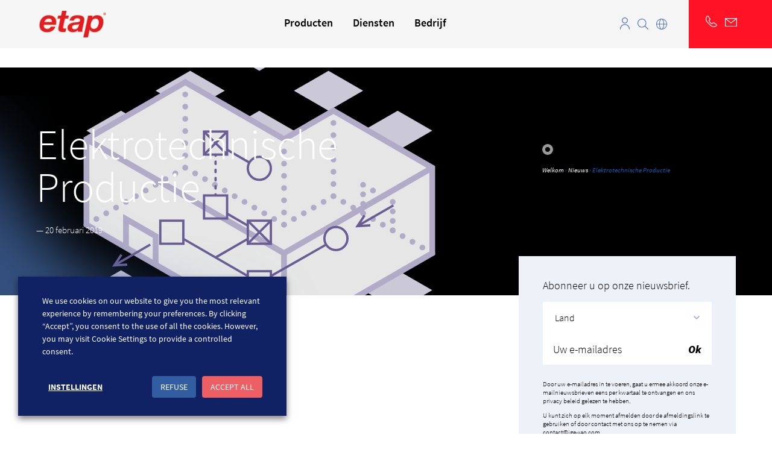

--- FILE ---
content_type: text/html; charset=UTF-8
request_url: https://www.ige-xao.com/nl/toepassingsgebieden/elektrotechnische-productie/
body_size: 29207
content:
<!DOCTYPE html>
<html lang="nl-NL">

<head>
    <meta charset="UTF-8">
    <meta name="viewport" content="width=device-width, initial-scale=1.0, maximum-scale=1.0, user-scalable=0" />
    <meta http-equiv="X-UA-Compatible" content="IE=Edge">

    
   

        <title>Elektrotechnische Productie | IGE-XAO  -- -621
    </title>

    <link rel="preconnect" href="https://fonts.gstatic.com">

    <link rel="preload" href="https://www.ige-xao.com/wp-content/themes/igexao/js/libs/animate.min.css" as="style" onload="this.onload=null;this.rel='stylesheet'">
    <noscript>
        <link rel="stylesheet" type="text/css" href="https://www.ige-xao.com/wp-content/themes/igexao/js/libs/animate.min.css">
    </noscript>
    <link rel='stylesheet' href='https://www.ige-xao.com/wp-content/themes/igexao/style.css' type='text/css' />
    
    <meta name='robots' content='max-image-preview:large' />
<link rel="alternate" hreflang="fr-fr" href="https://www.ige-xao.com/fr/domaines/electrical-manufacturing/" />
<link rel="alternate" hreflang="en-us" href="https://www.ige-xao.com/en/applications-fields/electrical-manufacturing/" />
<link rel="alternate" hreflang="de-de" href="https://www.ige-xao.com/de/anwendungsgebiete/electrical-manufacturing/" />
<link rel="alternate" hreflang="es-es" href="https://www.ige-xao.com/es/campos-de-aplicación/electrical-manufacturing/" />
<link rel="alternate" hreflang="it-it" href="https://www.ige-xao.com/it/campi-di-applicazione/electrical-manufacturing/" />
<link rel="alternate" hreflang="nl-nl" href="https://www.ige-xao.com/nl/toepassingsgebieden/elektrotechnische-productie/" />
<link rel="alternate" hreflang="pt-br" href="https://www.ige-xao.com/pt-br/campos-de-aplicação/electrical-manufacturing/" />
<link rel="alternate" hreflang="da-dk" href="https://www.ige-xao.com/da/anvendelsesområder/electrical-manufacturing/" />
<link rel="alternate" hreflang="pl-pl" href="https://www.ige-xao.com/pl/obszary-zastosowania/electrical-manufacturing/" />
<link rel="alternate" hreflang="tr-tr" href="https://www.ige-xao.com/tr/uygulama-alanları/electrical-manufacturing/" />
<link rel="alternate" hreflang="zh-cn" href="https://www.ige-xao.com/zh-hans/yingyong-lingyu/electrical-manufacturing/" />
<link rel="alternate" hreflang="en-in" href="https://www.ige-xao.com/in/domaines/electrical-manufacturing/" />
<link rel="alternate" hreflang="en-gb" href="https://www.ige-xao.com/en-uk/domaines/electrical-manufacturing/" />
<link rel="alternate" hreflang="x-default" href="https://www.ige-xao.com/en/applications-fields/electrical-manufacturing/" />
<link rel="https://api.w.org/" href="https://www.ige-xao.com/nl/wp-json/" /><link rel="canonical" href="https://www.ige-xao.com/nl/toepassingsgebieden/elektrotechnische-productie/" />
<meta name="generator" content="WPML ver:4.6.15 stt:65,60,12,38,68,1,4,3,13,66,27,41,43,42,2,54,67;" />
<!-- Google tag (gtag.js) -->
<script type="text/plain" data-cli-class="cli-blocker-script"  data-cli-category="necessary" data-cli-script-type="necessary" data-cli-block="true" data-cli-block-if-ccpa-optout="false" data-cli-element-position="head" src="https://www.googletagmanager.com/gtag/js?id=UA-217407-11" integrity="sha384-IULVUKFbMErYnPVmh/2RyQ1LMLSPxv/fbbKqWkN4ud8J3K4p+gQye1JU9fqQxyCG" crossorigin="anonymous"></script>
<script type="text/plain" data-cli-class="cli-blocker-script"  data-cli-category="necessary" data-cli-script-type="necessary" data-cli-block="true" data-cli-block-if-ccpa-optout="false" data-cli-element-position="head">
  window.dataLayer = window.dataLayer || [];
  function gtag(){dataLayer.push(arguments);}
  gtag('js', new Date());

  gtag('config', 'UA-217407-11');
</script><!-- Google tag (gtag.js) -->
<script type="text/plain" data-cli-class="cli-blocker-script"  data-cli-category="necessary-it" data-cli-script-type="necessary-it" data-cli-block="true" data-cli-block-if-ccpa-optout="false" data-cli-element-position="head" src="https://www.googletagmanager.com/gtag/js?id=UA-217407-4" integrity="sha384-sxkBsCyr5vVjmWVGGKslNJV3Tk0sozN3jow4yFlngF9qYmkMcSAgBrC1eFLTmXEn" crossorigin="anonymous"></script>
<script type="text/plain" data-cli-class="cli-blocker-script"  data-cli-category="necessary-it" data-cli-script-type="necessary-it" data-cli-block="true" data-cli-block-if-ccpa-optout="false" data-cli-element-position="head">
  window.dataLayer = window.dataLayer || [];
  function gtag(){dataLayer.push(arguments);}
  gtag('js', new Date());

  gtag('config', 'UA-217407-4');
</script><!-- GDPRCC / Hotjar Tracking Code for www.ige-xao.com -->
<script type="text/plain" data-cli-class="cli-blocker-script"  data-cli-category="statistical-cookies" data-cli-script-type="statistical-cookies" data-cli-block="true" data-cli-block-if-ccpa-optout="false" data-cli-element-position="head">
  (function(h,o,t,j,a,r){
    h.hj=h.hj||function(){(h.hj.q=h.hj.q||[]).push(arguments)};
    h._hjSettings={hjid:900238,hjsv:6};
    a=o.getElementsByTagName('head')[0];
    r=o.createElement('script');r.async=1;
    r.src=t+h._hjSettings.hjid+j+h._hjSettings.hjsv;
    a.appendChild(r);
  })(window,document,'https://static.hotjar.com/c/hotjar-','.js?sv=');
</script>
<!-- END / GDPRCC / Hotjar Tracking Code for www.ige-xao.com --><!-- Start VWO Async Smartcode -->
        <script type="text/plain" data-cli-class="cli-blocker-script"  data-cli-category="statistical-cookies" data-cli-script-type="statistical-cookies" data-cli-block="true" data-cli-block-if-ccpa-optout="false" data-cli-element-position="head">
            if (window.__igexaoScripts && window.__igexaoScripts.vwo) {
                console.log('[RUN] VWO');

                window._vwo_code = window._vwo_code || (function(){
                var account_id=288884,
                settings_tolerance=2000,
                library_tolerance=2500,
                use_existing_jquery=false,
                is_spa=1,
                hide_element='body',

                /* DO NOT EDIT BELOW THIS LINE */
                f=false,d=document,code={use_existing_jquery:function(){return use_existing_jquery;},library_tolerance:function(){return library_tolerance;},finish:function(){if(!f){f=true;var a=d.getElementById('_vis_opt_path_hides');if(a)a.parentNode.removeChild(a);}},finished:function(){return f;},load:function(a){var b=d.createElement('script');b.src=a;b.type='text/javascript';b.innerText;b.onerror=function(){_vwo_code.finish();};d.getElementsByTagName('head')[0].appendChild(b);},init:function(){
                settings_timer=setTimeout('_vwo_code.finish()',settings_tolerance);var a=d.createElement('style'),b=hide_element?hide_element+'{opacity:0 !important;filter:alpha(opacity=0) !important;background:none !important;}':'',h=d.getElementsByTagName('head')[0];a.setAttribute('id','_vis_opt_path_hides');a.setAttribute('type','text/css');if(a.styleSheet)a.styleSheet.cssText=b;else a.appendChild(d.createTextNode(b));h.appendChild(a);this.load('//dev.visualwebsiteoptimizer.com/j.php?a='+account_id+'&u='+encodeURIComponent(d.URL)+'&f='+(+is_spa)+'&r='+Math.random());return settings_timer; }};window._vwo_settings_timer = code.init(); return code; }());
            }
        </script>
        <!-- End VWO Async Smartcode --><!-- Start VWO Async Smartcode -->
        <script type="text/plain" data-cli-class="cli-blocker-script"  data-cli-category="non-necessary" data-cli-script-type="non-necessary" data-cli-block="true" data-cli-block-if-ccpa-optout="false" data-cli-element-position="head">
            if (window.__igexaoScripts && window.__igexaoScripts.vwo) {
                console.log('[RUN] VWO');

                window._vwo_code = window._vwo_code || (function(){
                var account_id=288884,
                settings_tolerance=2000,
                library_tolerance=2500,
                use_existing_jquery=false,
                is_spa=1,
                hide_element='body',

                /* DO NOT EDIT BELOW THIS LINE */
                f=false,d=document,code={use_existing_jquery:function(){return use_existing_jquery;},library_tolerance:function(){return library_tolerance;},finish:function(){if(!f){f=true;var a=d.getElementById('_vis_opt_path_hides');if(a)a.parentNode.removeChild(a);}},finished:function(){return f;},load:function(a){var b=d.createElement('script');b.src=a;b.type='text/javascript';b.innerText;b.onerror=function(){_vwo_code.finish();};d.getElementsByTagName('head')[0].appendChild(b);},init:function(){
                settings_timer=setTimeout('_vwo_code.finish()',settings_tolerance);var a=d.createElement('style'),b=hide_element?hide_element+'{opacity:0 !important;filter:alpha(opacity=0) !important;background:none !important;}':'',h=d.getElementsByTagName('head')[0];a.setAttribute('id','_vis_opt_path_hides');a.setAttribute('type','text/css');if(a.styleSheet)a.styleSheet.cssText=b;else a.appendChild(d.createTextNode(b));h.appendChild(a);this.load('//dev.visualwebsiteoptimizer.com/j.php?a='+account_id+'&u='+encodeURIComponent(d.URL)+'&f='+(+is_spa)+'&r='+Math.random());return settings_timer; }};window._vwo_settings_timer = code.init(); return code; }());
            }
        </script>
        <!-- End VWO Async Smartcode --><!-- SendinBlue -->
<script type="text/plain" data-cli-class="cli-blocker-script"  data-cli-category="marketing-cookies" data-cli-script-type="marketing-cookies" data-cli-block="true" data-cli-block-if-ccpa-optout="false" data-cli-element-position="head">
(function() {
    window.sib = {
        equeue: [],
        client_key: "u9kn95ex2tnc88uvhbexl1h5"
    };

    window.sendinblue = {};
    for (var j = ['track', 'identify', 'trackLink', 'page'], i = 0; i < j.length; i++) {
    (function(k) {
        window.sendinblue[k] = function() {
            var arg = Array.prototype.slice.call(arguments);
            (window.sib[k] || function() {
                    var t = {};
                    t[k] = arg;
                    window.sib.equeue.push(t);
                })(arg[0], arg[1], arg[2]);
            };
        })(j[i]);
    }
    var n = document.createElement("script"),
        i = document.getElementsByTagName("script")[0];
    n.type = "text/javascript", n.id = "sendinblue-js", n.async = !0, n.src = "https://sibautomation.com/sa.js?key=" + window.sib.client_key, i.parentNode.insertBefore(n, i), window.sendinblue.page();
})();
</script>	<noscript><style>.woocommerce-product-gallery{ opacity: 1 !important; }</style></noscript>
	<style id='wp-fonts-local' type='text/css'>
@font-face{font-family:Inter;font-style:normal;font-weight:300 900;font-display:fallback;src:url('https://www.ige-xao.com/wp-content/plugins/woocommerce/assets/fonts/Inter-VariableFont_slnt,wght.woff2') format('woff2');font-stretch:normal;}
@font-face{font-family:Cardo;font-style:normal;font-weight:400;font-display:fallback;src:url('https://www.ige-xao.com/wp-content/plugins/woocommerce/assets/fonts/cardo_normal_400.woff2') format('woff2');}
</style>
<link rel="icon" href="https://www.ige-xao.com/wp-content/uploads/cropped-logo-ige-xao-32x32.jpg" sizes="32x32" />
<link rel="icon" href="https://www.ige-xao.com/wp-content/uploads/cropped-logo-ige-xao-192x192.jpg" sizes="192x192" />
<link rel="apple-touch-icon" href="https://www.ige-xao.com/wp-content/uploads/cropped-logo-ige-xao-180x180.jpg" />
<meta name="msapplication-TileImage" content="https://www.ige-xao.com/wp-content/uploads/cropped-logo-ige-xao-270x270.jpg" />
		<style type="text/css" id="wp-custom-css">
			.page-id-168875 .cacher{
	
	display:block !important
}
.productMore {
    margin: 40px -20px 40px 20px; !important
   
}
@media only screen and (max-width: 767px) {
    .siteHeader .siteHeader__nav>nav .subMenu a, .siteHeader .siteHeader__nav>nav .subMenu span {
        color: #000;
        font-weight: 300;
    }
	.siteHeader .menu__shop>.subMenu>.wrapper>ul>li {
    width: 100%;
    padding: 0;
}
}



.page-id-276317 .page__head, .page-id-280870 .page__head,
.page-id-280874 .page__head,  
.page-id-280875 .page__head
{display:none !important}

.page-id-280870  .page__contentWrap, 
.page-id-276317  .page__contentWrap, .page-id-280875  .page__contentWrap, 
.page-id-280874  .page__contentWrap

{
   margin-top:78px
}
.page-id-280870  .page__main .wrapper, .page-id-276317 .page__main .wrapper, .page-id-280874 .page__main .wrapper, .page-id-280875  .page__main .wrapper{width:100%}



.page-id-278660 .page__textSimple,
.page-id-278658 .page__textSimple,
.page-id-277571 .page__textSimple,
.page-id-278658 .page__textSimple,
.page-id-277428 .page__textSimple,
.page-id-278662 .page__textSimple,
.page-id-278661 .page__textSimple,
.page-id-187826 .page__textSimple, .page-id-274130 .page__textSimple,
.page-id-228698 .page__textSimple,
.page-id-274175 .page__textSimple,
.page-id-274190 .page__textSimple,
.page-id-274189 .page__textSimple,
.page-id-274188 .page__textSimple,
.page-id-274186 .page__textSimple,
.page-id-274191 .page__textSimple,
.page-id-274187 .page__textSimple,
.page-id-274184 .page__textSimple,
.page-id-274183 .page__textSimple,
.page-id-274182 .page__textSimple, .page-id-274666 .page__textSimple, .page-id-275557 .page__textSimple ,.page-id-275558 .page__textSimple ,.page-id-275559 .page__textSimple
{max-width:100% !important}
.formations__table__col {
    text-align: center;
    justify-content: center;
}
.download-alpi{color:#fff !important;text-decoration:none !important;padding:10px 20px;background-color:#e51120;width:170px}

#id{text-align:center}
.container_indus{
display: flex;
            flex-wrap: wrap;
            width: 100%;
       
	
}

.indus{
 background-color: #4CAF50;
            flex: 1 1 calc(24% - 15px); 
	 line-height: 250px;
            height: 150px;
margin: 10px;text-align:center;  background-size: cover;
            background-position: center;color:#FFFFFF;font-weight:bold}
.indus a{color:#FFF;text-decoration:none}

.page-id-272146 .page__textSimple,  .page-id-279281 .page__textSimple,  .page-id-279280 .page__textSimple,  .page-id-279279 .page__textSimple{max-width:100%}
.indus:nth-child(1) { background-image: url('https://www.ige-xao.com/wp-content/uploads/automation.jpg'); }
        .indus:nth-child(2) { background-image: url('https://www.ige-xao.com/wp-content/uploads/aerospace-scaled.jpg'); }
        .indus:nth-child(3) { background-image: url('https://www.ige-xao.com/wp-content/uploads/railway-scaled.jpg'); }
		.indus:nth-child(4) { background-image: url('https://www.ige-xao.com/wp-content/uploads/naval-engineering.jpg'); }
        .indus:nth-child(5) { background-image: url('https://www.ige-xao.com/wp-content/uploads/automative.png'); }
        .indus:nth-child(6) { background-image: url('https://www.ige-xao.com/wp-content/uploads/power-and-energy.jpg'); }
        .indus:nth-child(7) { background-image: url('https://www.ige-xao.com/wp-content/uploads/building-technologies.jpg'); }
        .indus:nth-child(8) { background-image: url('https://www.ige-xao.com/wp-content/uploads/equipment.jpg'); }
.carre{
 background-color: #F5F5F7;
            flex: 1 1 calc(24% - 15px); 
	 
            height: 130px;
margin: 10px;text-align:center;  background-size: cover;
            background-position: center;color:#000000;font-weight:bold;padding: 30px 0px;}

.block {
            flex: 1 1 calc(33.33% - 20px); 
            min-height: 100px;
            margin: 10px;
         
        }

.page__blocText+.page__blocText {
	border-top: 0px solid #d2d2d7;
margin-top: 0px;
padding-top: 0px;
	clear:both;
	padding-bottom:0px
}

.pageBlocBlue__wrap {
border-top: 1px solid #d2d2d7;
padding-top: 26px;
margin-top: 51px;
}

.page__blocBlue {
background: #F5F5F7;
width: 100%;
padding: 60px 0 82px;
}

.swiper-button-next, .swiper-button-prev{color:#FFF !important}
@media only screen and (max-width: 767px) {
	.swiper-button-next, .swiper-button-prev{display:none !important}
	
	.swiper-horizontal>.swiper-pagination-bullets {
    bottom: var(--swiper-pagination-bottom, -46px) !important;
   
}
	
	
	.nivo-html-caption .homeIntro__title img{width: 183px !important;
    z-index: 1000000;
    height: auto !important;}
	
	.homeIntro__title span{font-size:12px !important;font-weight:100 !important}
	
	.box{padding-bottom:10px}

   .swiper-slide img {
        height: 368px !important;
    }
	.homeIntro__wrap .swiper-container .swiper-wrapper {
   
    margin-top: -53px;
}
    .nivo-html-caption {
        top: 41% !important;
    }
	.homeIntro__wrap {
   
    margin-top: -29px;
}
	
	
	
	
.page-id-187826 iframe, 
.page-id-274130 iframe,
.page-id-228698 iframe,
.page-id-274175 iframe,
.page-id-274190 iframe,
.page-id-274189 iframe,
.page-id-274188 iframe,
.page-id-274186 iframe,
.page-id-274191 iframe,
.page-id-274187 iframe,
.page-id-274184 iframe,
.page-id-274183 iframe,
.page-id-274182 iframe
	{width:100% !important;height:250px !important}
	.carre, .indus {flex: 1 1 calc(50% - 15px);}
	.absolu {
    position: static !important;
    height: 180px !important;
    text-align: center !important;
    padding: 0px  !important;
}
	.box33 {
    padding: 81px 0px 30px 0 !important;
    background-position: right !important;
}
	.qua{        width: 100% !important;
        padding-top: 66px !important;
        min-height: 150px !important;}
	.pageSupport__gridItem{width:100%}
.tree{width:100% !important}
#reseaux{width:150px !important;
float:left !important;
margin:10px !important}

}

.page-id-274666 .page__head, .page-id-275557 .page__head, .page-id-275558 .page__head, .page-id-275559 .page__head {
background-image:url("https://www.ige-xao.com/wp-content/uploads/website-banner-caneco-scaled.jpg");
	 background-repeat: no-repeat;
    background-size: cover;
    background-position: center center;padding: 182px 0 83px 0;min-height:480px}

.page-id-274666 .page__head h1, .page-id-275557 .page__head h1, .page-id-275558 .page__head h1, .page-id-275559 .page__head h1{
    max-width: 459px;
}
.page-id-274666 .page__content .page__columnsTwo .grid--half p, .page-id-275557 .page__content .page__columnsTwo .grid--half p, .page-id-275558 .page__content .page__columnsTwo .grid--half p,
 .page-id-275559 .page__content .page__columnsTwo .grid--half p {
    margin: 0;
    max-width: 100%;
}
.page-id-274666 .page__textSimple a, .page-id-275557 .page__textSimple a, 
.page-id-275558 .page__textSimple a, .page-id-275559 .page__textSimple a {text-decoration:none;list-style:bullets;} 
.qua{width: 47%;
    float: left;
    margin: 27px 18px;
    background-color: #f5f5f7;
    text-align: center;
    padding: 400px 0 10px 0;min-height:642px}
.qua1{background-image:url("https://www.ige-xao.com/wp-content/uploads/pr-caneco-pv.png");
	 background-repeat: no-repeat;
    background-size: cover;color:#FFF}
.qua4{background-image:url("https://www.ige-xao.com/wp-content/uploads/pr-caneco-implantation.png");
	 background-repeat: no-repeat;
    background-size: cover;color:#FFF}
.qua2{background-image:url("https://www.ige-xao.com/wp-content/uploads/pr-caneco-bt.png");
	 background-repeat: no-repeat;
    background-size: cover;color:#FFF}
.qua3{background-image:url("https://www.ige-xao.com/wp-content/uploads/pr-caneco-bim.png");
	 background-repeat: no-repeat;
    background-size: cover;color:#FFF}
.qua4 h2, .qua1 h2, .qua3 h2,.qua2 h2, .box33 h3{color:#FFF !important;font-weight:500}
.link1, .link2, .link3, .link4{font-weight:500;margin:5px}

.link1{color: #fff !important;
    text-decoration: none !important;
    padding: 10px 20px;
    background-color: #e51120;}

.link3{color: #fff !important;
    text-decoration: none !important;
    padding: 10px 20px;
    background-color: #e51120;}

.link2, 
.link4{color:#FFF !important}
.box33{background-image:url("https://www.ige-xao.com/wp-content/uploads/caneco-banner.png");
	 background-repeat: no-repeat;
	background-position:center center;
    background-size: cover;color:#FFF;height:320px;padding:150px 0px 30px 0}
.absolu{position:absolute;bottom: 15px; 
	left: 110px; }
	.tree{width: 31%;
    margin: 10px;
    float: left;
    font-size: 16px;}
.tree h3, .tree p {
    margin: 2px;
}
.tree img{float:left}
.page-id-274666 .page__blocText+.page__blocText, .page-id-275557 .page__blocText+.page__blocText,
.page-id-275558 .page__blocText+.page__blocText, .page-id-275559 .page__blocText+.page__blocText{border:0px}

.page-id-274666 .page__textSimple, .page-id-274666 .page__blocText+.page__blocText, .page-id-274666  .page__blocText,
.page-id-275557 .page__textSimple, .page-id-275557 .page__blocText+.page__blocText, .page-id-275557  .page__blocText,
.page-id-275558 .page__textSimple, .page-id-275558 .page__blocText+.page__blocText, .page-id-275558  .page__blocText,
.page-id-275559 .page__textSimple, .page-id-275559 .page__blocText+.page__blocText, .page-id-275559  .page__blocText 
{margin-top:0px;padding-bottom:2px;margin-bottom:0px}
.separ{height:1px;width:100%;background-color:#dedede;clear:both;float:left}
#f_Description{opacity:1}
.link1:hover{background:#3C3C3C}
.link3:hover{background:#FFF;color:#ff1324 !important}
.link4:hover{text-decoration:underline !important}
.qua p{font-weight:400}
.page__head{
background-position: top !important;
    padding: 0 !important;
    margin-top: 112px !important;}

.page-id-275559 .pageHead__breadcrumb, .page-id-275558 .pageHead__breadcrumb, .page-id-275557 .pageHead__breadcrumb, .page-id-274666 .pageHead__breadcrumb{display:none !important}
/*changement Menu */
.siteHeader .menu__shop .menu__icon svg{display:none}
.siteHeader .menu__shop>.subMenu>.wrapper>ul>li>a span{padding-left:0px;font-size: 16px;
    color: #ed1c24;
font-weight: 600;
border-bottom: .5px solid #ddd;white-space: break-spaces;
    line-height: 1.2em !important;padding-bottom:10px;padding-bottom: 10px;
    min-height: 40px;}
.siteHeader .subMenu{background-color:#FFF !important}
.siteHeader .menu__shop .subMenu .subMenu li a {
    font-size: 14px;
    line-height: 1.5;
    font-weight: 400;
	color:#333
}
.subMenu li a:hover {
   
	color:#105cb6
}
.menu__description .cta--default{background-color:#ed1c24;color:#FFFFFF !important;padding:5px 20px}
.siteHeader .menu__shop .menu__description .menu__text{text-align:center}
.menu__description a{font-size:14px !important;font-weight:400}
.siteHeader .menu__shop .menu__img {
    width: 62%;
}
.siteHeader .menu__shop>.subMenu>.wrapper>ul>li>a{cursor:auto}
.siteHeader .menu__shop>.subMenu{min-height:200px}
.page-id-182207 .page__textSimple {
	max-width: 100%;}

.page-id-182207 .page__textSimple  table th{border:
	1px solid #edf1f8;}
.page-id-182207 .page__textSimple  table th{background-color:#d9d9d9;font-weight:500}
.page-id-182207 .page__textSimple  table td, .page-id-182207 .page__textSimple  table th {padding: 6px 10px;text-align:center;border:
	1px solid #edf1f8;vertical-align:middle}
.page-id-182207 .page__textSimple table td{padding:5px 10px;font-weight: 500;
    font-size: 13px;
}
ul ul{margin-left:20px}
.pageAccordion_v2 ul{margin-top:5px}
.grid--half img {
    border-top-left-radius: 0px !important;
    border-top-right-radius: 0px !important;
}
.page-id-265641 .page__textSimple {
    max-width: 100% !important;
    margin-top: 70px;
}

.swiper-pagination-horizontal.swiper-pagination-bullets .swiper-pagination-bullet {
     background-color: #f00;
    width: 46px;
    border-radius: 4px;
}
.home__intro {
  
    height: 80vh;
   
}
.page-id-278664 .page__textSimple {
    max-width: 100%;
  
}
.tag_product{background: red;
    color: #fff;
    padding: 2px 10px;
	border-radius: 3px;    margin: 0px 5px !important;
    float: left;}
.page-id-185164 #training_de{display:block !important}
#training_de a {
    display: block;
    float: left;
    background-color: #edf1f8;
    padding: 13px 10px;
    text-decoration: none;
    margin: 8px;
    width: 300px;
    line-height: 34px;
	font-weight:bold
}
.blue_tag{ background-color: #4d77ba !important;}
.violet_tag{ background-color: #7126FF !important;}
.box a {  font-size: 17px; }
.homeTrustpilot {
  border-top: 0px;
    padding: 28px;
    background-color: #F5F5F7;
    border-radius: 5px;
    padding-top: 1px;
}

/* Codes Makenzi */
.page__head h1 {
    max-width: 450px !important;
}		</style>
		
    <meta name="description" content="Discover a complete range of electrical PLM, CAD, system definition, electrical equipment manufacturing and data management software packages. -- -621" />

    <meta property="og:type" content="website" />
    <meta property="og:site_name" content="IGE+XAO : Electrical CAD, PLM and SIMULATION software" />

    <meta property="og:url" content="https://www.ige-xao.com/nl/toepassingsgebieden/elektrotechnische-productie/" />
    <meta property="og:image" content="https://www.ige-xao.com/wp-content/themes/igexao/img/og.jpg" />
    <meta property="og:title" content="Elektrotechnische Productie" />

    <meta name="twitter:card" content="summary_large_image" />
    <meta name="twitter:site" content="@mashvp" />
    <meta name="twitter:creator" content="@mashvp" />
    <meta name="twitter:title" content="Elektrotechnische Productie" />

    <meta name="twitter:image" content="https://www.ige-xao.com/wp-content/themes/igexao/img/tw.jpg" />

    <meta name="google-site-verification" content="LCO2KGvOv3O7cdGSSM8BUt8D0Ct3IptbXkjGenQjRE0" />

    <link rel="icon" type="image/png" href="https://www.ige-xao.com/wp-content/themes/igexao/img/favicon.png" />

    <!--datatable-->

   <link rel="stylesheet" href="https://cdn.datatables.net/1.13.4/css/jquery.dataTables.min.css" integrity="sha384-hkk2Flj2H/aasukwICQRbqkBP6noLNP9GlCSSOdIdAgPOA/K99hy0+A1LFzVmvD+" crossorigin="anonymous">



    <!--Fin datatable-->

    
<script data-script="igexao-gdpr-scripts">
    window.__igexaoScripts = {
        gtmConversion: false,
        vwo: false,
        capterra: false,
    };
</script>

<!-- GTM conversion tracking -->
<script>
    (function() {
        if (window.__igexaoScripts && window.__igexaoScripts.gtmConversion) {
            console.log('[RUN] GTAG');

            if (window.gtag) {
                gtag(
                    'event',
                    'conversion',
                    { 'send_to': 'AW-1070060789/6nnGCKj-p6YBEPWpn_4D' }
                );
            }
        }
    })();
</script>
<!-- END GTM conversion tracking -->
    <link rel="stylesheet" href="https://unpkg.com/swiper/swiper-bundle.css" integrity="sha384-r+hK+iT1mZcHyzszM09vg64XQ+w6txaQVBPnBK0p3uh6W9TC95ORa+kv4nnn/evQ" crossorigin="anonymous">
    <link rel="stylesheet" href="https://unpkg.com/swiper/swiper-bundle.min.css" integrity="sha384-9kDDKx/5+oRQIb/Ce7grsjaS0AWcNd9aPYY7ubOmUBUO3GovHz5BO0RliSAPq2S/" crossorigin="anonymous">

    <script src="https://unpkg.com/swiper/swiper-bundle.js" integrity="sha384-1M5Z1TjRbJPz/4+0hAe3t/j1FUKfxgjvd8Gj+/c7bCYak24UiORX0WcYR5WLAito" crossorigin="anonymous"></script>
    <script src="https://unpkg.com/swiper/swiper-bundle.min.js" integrity="sha384-Z8zwe4UlCA9xiPVMGPhmzBsPAEVtt/gabOsU+0A8Lf67I0MjHjP+UzNYng2CtJar" crossorigin="anonymous"></script>

 

    <!-- LinkedIn scripts -->
    <script type="text/javascript">
        _linkedin_partner_id = "3227369";
        window._linkedin_data_partner_ids = window._linkedin_data_partner_ids || [];
        window._linkedin_data_partner_ids.push(_linkedin_partner_id);
    </script>

    <script type="text/javascript">
        (function() {
            var s = document.getElementsByTagName("script")[0];
            var b = document.createElement("script");
            b.type = "text/javascript";
            b.async = true;
            b.src = "https://snap.licdn.com/li.lms-analytics/insight.min.js";
            s.parentNode.insertBefore(b, s);
        })();
    </script>

    <noscript>
        <img height="1" width="1" style="display:none;" alt="" src="https://px.ads.linkedin.com/collect/?pid=3227369&fmt=gif" />
    </noscript>
    <!-- End LinkedIn scripts -->

    <!--  constent google -->

    <script defer>
        const consentStatistical = document.cookie
            .split("; ")
            .find((row) => row.startsWith("cookielawinfo-checkbox-statistical-cookies"))
            ?.split("=")[1];

        const consentMarketing = document.cookie
            .split("; ")
            .find((row) => row.startsWith("cookielawinfo-checkbox-marketing-cookies"))
            ?.split("=")[1];

        if (window.gtag) {
            if (consentStatistical == "yes") {
                gtag("consent", "update", {
                    analytics_storage: "granted",
                });
            }

            if (consentMarketing == "yes") {
                gtag("consent", "update", {
                    ad_storage: "granted",
                });
            }
        }
    </script>


    <!-- Meta Pixel Code -->
    <script>
        ! function(f, b, e, v, n, t, s) {
            if (f.fbq) return;
            n = f.fbq = function() {
                n.callMethod ?
                    n.callMethod.apply(n, arguments) : n.queue.push(arguments)
            };
            if (!f._fbq) f._fbq = n;
            n.push = n;
            n.loaded = !0;
            n.version = '2.0';
            n.queue = [];
            t = b.createElement(e);
            t.async = !0;
            t.src = v;
            s = b.getElementsByTagName(e)[0];
            s.parentNode.insertBefore(t, s)
        }(window, document, 'script',
            'https://connect.facebook.net/en_US/fbevents.js');
        fbq('init', '896310001577295');
        fbq('track', 'PageView');
    </script>
    <noscript><img height="1" width="1" style="display:none" src="https://www.facebook.com/tr?id=896310001577295&ev=PageView&noscript=1" /></noscript>
    <!-- End Meta Pixel Code -->

</head>

<body data-rsssl=1 class="domaine-template-default single single-domaine postid-181198 theme-igexao woocommerce-no-js">
    
    <header class="siteHeader" >
        <div class="wrapper siteHeader__wrapper">

            <div class="siteHeader__logo"><a href="https://www.ige-xao.com/nl/"><img src="https://www.ige-xao.com/wp-content/themes/igexao/img/logo.gif" class="siteLogo" alt="IGE+XAO" height='46' width="120"></a></div>
            
                        <div class="siteHeader__nav--mobile">
                <div class="menuClick">
                    <span class="menuClick--open">Menu</span> <span class="menuClick--close">Sluiten</span>
                </div>
            </div>

            
            <div class="siteHeader__nav">
                <nav class="menu-main-navigation-neerlandais-container"><ul id="menu-main-navigation-neerlandais" class="menu"><li id="menu-item-209698"class="menu__shop menu-item menu-item-type-custom menu-item-object-custom menu-item-has-children"><a data-slug="producten"><span>Producten</span></a><div class="menu__description"><div class="menu__img"><img src="https://www.ige-xao.com/wp-content/uploads/MenuProducts.jpg"   alt="IGE XAO Menu"></div><div class="menu__text"><span>U weet niet welk product geschikt is voor u?</span><p>Probeer onze help-module</p><a href="https://www.ige-xao.com/nl/keuzehulp/" class="cta--default">Meer weten:</a></div></div>
<div class="subMenu"><div class="wrapper"><ul>
	<li id="menu-item-260138"class="menu-item menu-item-type-custom menu-item-object-custom menu-item-has-children"><a href="#" data-slug="subscription-6"><span>Electrical Network Design</span></a>
	<div class="subMenu"><div class="wrapper"><ul>
		<li id="menu-item-275989"class="menu-item menu-item-type-post_type menu-item-object-product"><a href="https://www.ige-xao.com/nl/nl/caneco/" data-slug="275989"><span>Caneco</span></a></li>
	</ul></div></div>
</li>
	<li id="menu-item-219699"class="menu-item menu-item-type-custom menu-item-object-custom menu-item-has-children"><a href="##0" data-domain-index="0" data-slug="data-content-management-2"><div class="menu__icon"><svg xmlns="http://www.w3.org/2000/svg" width="71" height="71" viewBox="0 0 71 71"><g id="Calque_6" data-name="Calque 6"><path d="M27.4,49.7c0,4.54,6.68,8.1,15.2,8.1s15.2-3.56,15.2-8.1V28.4c0-3.26-3.44-6-8.52-7.3V13.2H13.2V40.76H27.4Zm28.4,0c0,2.95-5.31,6.1-13.2,6.1s-13.2-3.15-13.2-6.1v-3c2.6,2.43,7.48,4,13.2,4s10.6-1.61,13.2-4Zm0-7.1c0,2.94-5.31,6.1-13.2,6.1s-13.2-3.16-13.2-6.1v-3c2.6,2.42,7.48,4,13.2,4s10.6-1.61,13.2-4Zm0-7.1c0,3-5.31,6.1-13.2,6.1s-13.2-3.15-13.2-6.1v-3c2.6,2.42,7.48,4,13.2,4s10.6-1.61,13.2-4Zm0-7.1c0,3-5.31,6.1-13.2,6.1s-13.2-3.15-13.2-6.1,5.31-6.1,13.2-6.1S55.8,25.46,55.8,28.4ZM23.72,15.2H47.28v5.48a28,28,0,0,0-4.68-.38,25.48,25.48,0,0,0-8.69,1.42H23.72Zm0,8.52h6.41A6,6,0,0,0,27.4,28.4v1.84H23.72Zm-2,15H15.2V32.24h6.52Zm0-8.52H15.2V23.72h6.52Zm0-8.52H15.2V15.2h6.52Zm2,17V32.24H27.4v6.52ZM0,0V71H71V0ZM70,70H1V1H70Z" style="fill:#9c4867"/></g></svg></div><span>Operate &#038; Maintain</span></a>
	<div class="subMenu"><div class="wrapper"><ul>
		<li id="menu-item-275992"class="menu-item menu-item-type-post_type menu-item-object-product"><a href="https://www.ige-xao.com/nl/nl/see-electrical/" data-slug="275992"><span>SEE Electrical</span></a></li>
		<li id="menu-item-275993"class="menu-item menu-item-type-post_type menu-item-object-product"><a href="https://www.ige-xao.com/nl/nl/see-electrical-expert/" data-slug="275993"><span>SEE Electrical Expert</span></a></li>
		<li id="menu-item-275994"class="menu-item menu-item-type-post_type menu-item-object-product"><a href="https://www.ige-xao.com/nl/shop/see-gen-e-doc/" data-slug="275994"><span>SEE Gen E-doc</span></a></li>
	</ul></div></div>
</li>
	<li id="menu-item-219700"class="menu-item menu-item-type-custom menu-item-object-custom menu-item-has-children"><a href="##1" data-domain-index="1" data-slug="communication-2"><div class="menu__icon"><svg xmlns="http://www.w3.org/2000/svg" width="71" height="71" viewBox="0 0 71 71"><g id="Calque_6" data-name="Calque 6"><path d="M37.26,34l.18.09.18.06.2,0,.2,0,.18-.06.18-.09.15-.12a1.05,1.05,0,0,0,.29-.71,1,1,0,0,0-.29-.71l-.15-.12-.18-.1-.18,0a.9.9,0,0,0-.4,0l-.18,0-.18.1-.15.12a1,1,0,0,0-.29.71,1.05,1.05,0,0,0,.29.71ZM29.4,24.14a5.26,5.26,0,1,0-5.26,5.26A5.27,5.27,0,0,0,29.4,24.14Zm-8.52,0a3.26,3.26,0,1,1,3.26,3.26A3.26,3.26,0,0,1,20.88,24.14Zm11.62,13a1,1,0,0,0-.3.7,1,1,0,0,0,.3.71,1,1,0,0,0,.7.29,1,1,0,0,0,.71-.29,1,1,0,0,0,0-1.41A1,1,0,0,0,32.5,37.09Zm9.58-7.62a1,1,0,0,0,.38.08l.2,0,.19-.06.17-.09.15-.13a1.05,1.05,0,0,0,.29-.71,1,1,0,0,0-.29-.71L43,27.7l-.17-.09-.19-.06a1.14,1.14,0,0,0-.58.06,1.19,1.19,0,0,0-.33.22,1,1,0,0,0-.29.71,1.05,1.05,0,0,0,.29.71A1,1,0,0,0,42.08,29.47ZM30.21,39.38a1,1,0,0,0-.31.71,1.29,1.29,0,0,0,.08.39.9.9,0,0,0,.23.32,1,1,0,0,0,.7.3,1,1,0,0,0,.71-.3,1,1,0,0,0,.22-.32,1,1,0,0,0,.08-.39,1,1,0,0,0-.3-.71A1,1,0,0,0,30.21,39.38Zm9.22-7.81a1,1,0,0,0,.32.22,1,1,0,0,0,.39.07,1,1,0,0,0,.71-.29,1,1,0,0,0,.22-.33.94.94,0,0,0,0-.76,1.19,1.19,0,0,0-.22-.33,1,1,0,0,0-1.1-.21,1,1,0,0,0-.32.21,1.19,1.19,0,0,0-.22.33,1.07,1.07,0,0,0,0,.76A1,1,0,0,0,39.43,31.57ZM13.2,49.7a8.1,8.1,0,1,0,10-7.87l.75-6.76h.21a10.88,10.88,0,0,0,7-2.53l9.75,9.75a9.52,9.52,0,1,0,8.59-3.46l.2-10a6.69,6.69,0,1,0-2,0l-.19,10a9.54,9.54,0,0,0-5.17,2.08l-9.75-9.75a10.93,10.93,0,1,0-10.61,3.73l-.75,6.74A8.11,8.11,0,0,0,13.2,49.7Zm42.36-3.27a7.49,7.49,0,0,1-9.13,9.13Zm-.83-2-10.3,10.3a7.7,7.7,0,0,1-2.6-2.6l10.3-10.3A7.7,7.7,0,0,1,54.73,44.43ZM44.12,22.2a4.68,4.68,0,1,1,4.68,4.68A4.68,4.68,0,0,1,44.12,22.2Zm4.16,18.56a7.57,7.57,0,0,1,1.85.24L41,50.13a7.49,7.49,0,0,1,7.28-9.37Zm-27,15a6.1,6.1,0,0,1-6-5.1h12A6.1,6.1,0,0,1,21.3,55.8ZM15.2,24.14a8.94,8.94,0,1,1,8.94,8.94A8.95,8.95,0,0,1,15.2,24.14ZM27.31,48.7h-12a6.09,6.09,0,0,1,12,0Zm.6-7a.87.87,0,0,0-.22.32,1,1,0,0,0-.08.39,1.23,1.23,0,0,0,0,.19.7.7,0,0,0,.06.19.56.56,0,0,0,.09.17.93.93,0,0,0,.13.15,1,1,0,0,0,.7.29,1,1,0,0,0,1-1,1.23,1.23,0,0,0-.07-.39,1.21,1.21,0,0,0-.22-.32A1,1,0,0,0,27.91,41.68ZM0,0V71H71V0ZM70,70H1V1H70ZM49.5,22.91a1,1,0,0,0,.29-.71,1,1,0,0,0-.29-.71,1,1,0,0,0-1.41,0,1,1,0,0,0-.29.71.68.68,0,0,0,0,.2,1.21,1.21,0,0,0,0,.18l.09.18.13.15a.88.88,0,0,0,.15.12,1,1,0,0,0,.17.1l.19.05a.65.65,0,0,0,.2,0A1,1,0,0,0,49.5,22.91Z" style="fill:#6e778e"/></g></svg></div><span>Engineer &#038; Build</span></a>
	<div class="subMenu"><div class="wrapper"><ul>
		<li id="menu-item-275995"class="menu-item menu-item-type-post_type menu-item-object-product"><a href="https://www.ige-xao.com/nl/nl/see-electrical/" data-slug="275995"><span>SEE Electrical</span></a></li>
		<li id="menu-item-278853"class="menu-item menu-item-type-post_type menu-item-object-product"><a href="https://www.ige-xao.com/nl/nl/see-electrical-expert/" data-slug="278853"><span>SEE Electrical Expert</span></a></li>
		<li id="menu-item-275997"class="menu-item menu-item-type-post_type menu-item-object-product"><a href="https://www.ige-xao.com/nl/shop/see-electrical-plm/" data-slug="275997"><span>SEE Electrical PLM</span></a></li>
		<li id="menu-item-275998"class="menu-item menu-item-type-post_type menu-item-object-product"><a href="https://www.ige-xao.com/nl/shop/see-electrical-3d-panel-2/" data-slug="275998"><span>SEE Electrical 3D Panel</span></a></li>
		<li id="menu-item-275999"class="menu-item menu-item-type-post_type menu-item-object-product"><a href="https://www.ige-xao.com/nl/shop/see-electrical-3d-shop-floor/" data-slug="275999"><span>SEE Electrical 3D Shop floor</span></a></li>
		<li id="menu-item-276000"class="menu-item menu-item-type-post_type menu-item-object-product"><a href="https://www.ige-xao.com/nl/shop/see-electrical-harness-manufacturing/" data-slug="276000"><span>SEE Electrical Harness Manufacturing</span></a></li>
	</ul></div></div>
</li>
	<li id="menu-item-260141"class="menu-item menu-item-type-custom menu-item-object-custom menu-item-has-children"><a href="#" data-slug="260141"><span>Data &#038; Project Management</span></a>
	<div class="subMenu"><div class="wrapper"><ul>
		<li id="menu-item-276001"class="menu-item menu-item-type-post_type menu-item-object-product"><a href="https://www.ige-xao.com/nl/shop/see-project-manager/" data-slug="276001"><span>SEE Project Manager</span></a></li>
		<li id="menu-item-276002"class="menu-item menu-item-type-post_type menu-item-object-product"><a href="https://www.ige-xao.com/nl/shop/see-web-catalogue/" data-slug="276002"><span>SEE Web Catalogue</span></a></li>
	</ul></div></div>
</li>
</ul></div></div>
</li>
<li id="menu-item-218582"class="menu-item menu-item-type-custom menu-item-object-custom menu-item-has-children"><a href="#" data-slug="diensten"><span>Diensten</span></a><div class="menu__description"><div class="menu__img"><img src="https://www.ige-xao.com/wp-content/uploads/Services.jpg"  alt="IGE XAO Menu"></div><div class="menu__text"><p>Shaping the Future of the Electrical PLM, CAD and Simulation</p></div></div>
<div class="subMenu"><div class="wrapper"><ul>
	<li id="menu-item-276011"class="menu-item menu-item-type-post_type menu-item-object-page"><a href="https://www.ige-xao.com/nl/trainingen/" data-slug="276011"><span>Trainingen</span></a></li>
	<li id="menu-item-276012"class="menu-item menu-item-type-post_type menu-item-object-page"><a href="https://www.ige-xao.com/nl/file-downloads/" data-slug="276012"><span>Downloads</span></a></li>
	<li id="menu-item-278850"class="menu-item menu-item-type-custom menu-item-object-custom"><a href="https://www.ige-xao.com/en/support/" data-slug="service"><span>Service</span></a></li>
	<li id="menu-item-276015"class="menu-item menu-item-type-post_type menu-item-object-page"><a href="https://www.ige-xao.com/nl/temoignages/" data-slug="276015"><span>Klantenbeoordelingen</span></a></li>
	<li id="menu-item-276016"class="menu-item menu-item-type-post_type menu-item-object-page"><a href="https://www.ige-xao.com/nl/faq/" data-slug="276016"><span>Frequently Asked Questions</span></a></li>
	<li id="menu-item-276017"class="menu-item menu-item-type-post_type menu-item-object-page"><a href="https://www.ige-xao.com/nl/temoignages/" data-slug="276017"><span>Klantenbeoordelingen</span></a></li>
</ul></div></div>
</li>
<li id="menu-item-275988"class="menu-item menu-item-type-post_type menu-item-object-page menu-item-has-children"><a href="https://www.ige-xao.com/nl/bedrijf/" data-slug="275988"><span>Bedrijf</span></a>
<div class="subMenu"><div class="wrapper"><ul>
	<li id="menu-item-282718"class="menu-item menu-item-type-custom menu-item-object-custom"><a href="https://etap.com/company/about-us" data-slug="bedrijfsvoorstelling"><span>Bedrijfsvoorstelling</span></a></li>
	<li id="menu-item-276019"class="menu-item menu-item-type-post_type menu-item-object-page"><a href="https://www.ige-xao.com/nl/bedrijf/partners-referenties/" data-slug="276019"><span>Partners &amp; Referenties</span></a></li>
	<li id="menu-item-282719"class="menu-item menu-item-type-custom menu-item-object-custom"><a href="https://etap.com/company/sustainable-energy-transition" data-slug="duurzame-ontwikkeling"><span>Duurzame Ontwikkeling</span></a></li>
	<li id="menu-item-277577"class="menu-item menu-item-type-custom menu-item-object-custom"><a href="https://etap.com/company/careers" data-slug="loopbanen"><span>Loopbanen</span></a></li>
</ul></div></div>
</li>
</ul></nav>
                <div class="siteHeader__secondNav__mobile">
                    <a href="https://www.ige-xao.com/nl/klantenzone/">Mijn account</a>
                    <a href="https://www.ige-xao.com/nl/winkelwagen/">Mijn winkelwagen</a>

                    <div class="secondNav__search"><form class="site__search" method="get" id="form" action="https://www.ige-xao.com/nl//">
	<label for="s">Zoeken</label>
  <input type="text" required value="" name="s" id="s" autocomplete="off">

  <input type="submit" id="submit" value="Ok">

  </form>
</div>
                </div>

                <div class="siteHeader__footerNav__mobile">
                    <div class="translateMenu iconSvg" >
                        <svg xmlns="http://www.w3.org/2000/svg" width="18" height="18" viewBox="0 0 18 18">
  <g fill="#4C76BA" fill-rule="evenodd">
    <path d="M9,1 C4.589,1 1,4.589 1,9 C1,13.411 4.589,17 9,17 C13.411,17 17,13.411 17,9 C17,4.589 13.411,1 9,1 M9,18 C4.038,18 0,13.963 0,9 C0,4.038 4.038,0 9,0 C13.963,0 18,4.038 18,9 C18,13.963 13.963,18 9,18"/>
    <path d="M9,1 C7.581,1 6,4.286 6,9 C6,13.715 7.581,17 9,17 C10.419,17 12,13.715 12,9 C12,4.286 10.419,1 9,1 M9,18 C6.72,18 5,14.131 5,9 C5,3.869 6.72,0 9,0 C11.28,0 13,3.869 13,9 C13,14.131 11.28,18 9,18"/>
    <path d="M17.5,9.5 L0.5,9.5 C0.224,9.5 0,9.276 0,9 C0,8.724 0.224,8.5 0.5,8.5 L17.5,8.5 C17.776,8.5 18,8.724 18,9 C18,9.276 17.776,9.5 17.5,9.5"/>
  </g>
</svg>                      
                    </div>

                    <div class="contact">
                        <a href="https://www.ige-xao.com/nl/formulaire/?need=Informations" class="iconSvg">
                            <svg xmlns="http://www.w3.org/2000/svg" width="20" height="15" viewBox="0 0 20 15">
  <g fill="#FFF" fill-rule="evenodd">
    <path d="M1.17647059,12.9411765 L18.8235294,12.9411765 L18.8235294,1.17647059 L1.17647059,1.17647059 L1.17647059,12.9411765 Z M19.4117647,14.1176471 L0.588235294,14.1176471 C0.263529412,14.1176471 0,13.8541176 0,13.5294118 L0,0.588235294 C0,0.263529412 0.263529412,0 0.588235294,0 L19.4117647,0 C19.7376471,0 20,0.263529412 20,0.588235294 L20,13.5294118 C20,13.8541176 19.7376471,14.1176471 19.4117647,14.1176471 L19.4117647,14.1176471 Z"/>
    <path d="M10.0001176,8.72929412 C9.86952941,8.72929412 9.73894118,8.68576471 9.63188235,8.59988235 L0.220117647,1.04694118 C-0.0328235294,0.843411765 -0.074,0.472823529 0.129529412,0.219882353 C0.333058824,-0.0318823529 0.703647059,-0.0730588235 0.956588235,0.129294118 L10.0001176,7.38694118 L19.0436471,0.129294118 C19.2965882,-0.0718823529 19.6671765,-0.0342352941 19.8707059,0.219882353 C20.0742353,0.472823529 20.0330588,0.843411765 19.7801176,1.04694118 L10.3683529,8.59988235 C10.2612941,8.68576471 10.1307059,8.72929412 10.0001176,8.72929412"/>
  </g>
</svg>                        </a>
                    </div>
                </div>
            </div>

            <div class="siteHeader__right">
                <div class="siteHeader__secondNav">
                    <!-- <a href="" class="cartMenu iconSvg"></a>-->
                    <div class="accountMenu iconSvg">
            <a href="https://www.ige-xao.com/nl/klantenzone/">
            <svg xmlns="http://www.w3.org/2000/svg" width="16" height="20" viewBox="0 0 16 20">
  <g fill="#4C76BA" fill-rule="nonzero">
    <path d="M8,9.84615385 C5.29230769,9.84615385 3.07692308,7.63076923 3.07692308,4.92307692 C3.07692308,2.21538462 5.29230769,0 8,0 C10.7076923,0 12.9230769,2.21538462 12.9230769,4.92307692 C12.9230769,7.63076923 10.7076923,9.84615385 8,9.84615385 Z M8,1.23076923 C5.90769231,1.23076923 4.30769231,2.83076923 4.30769231,4.92307692 C4.30769231,7.01538462 5.90769231,8.61538462 8,8.61538462 C10.0923077,8.61538462 11.6923077,7.01538462 11.6923077,4.92307692 C11.6923077,2.83076923 10.0923077,1.23076923 8,1.23076923 Z"/>
    <path d="M15.3846154,19.6923077 C15.0153846,19.6923077 14.7692308,19.4461538 14.7692308,19.0769231 C14.7692308,15.3846154 11.6923077,12.3076923 8,12.3076923 C4.30769231,12.3076923 1.23076923,15.3846154 1.23076923,19.0769231 C1.23076923,19.4461538 0.984615385,19.6923077 0.615384615,19.6923077 C0.246153846,19.6923077 0,19.4461538 0,19.0769231 C0,14.6461538 3.56923077,11.0769231 8,11.0769231 C12.4307692,11.0769231 16,14.6461538 16,19.0769231 C16,19.4461538 15.7538462,19.6923077 15.3846154,19.6923077 Z"/>
  </g>
</svg>        </a>
    </div>
                    <div class="searchMenu iconSvg" >
                        <svg xmlns="http://www.w3.org/2000/svg" width="18" height="18" viewBox="0 0 18 18">
  <g fill="#4C76BA" fill-rule="evenodd">
    <path d="M7.3125,1.125 C3.900375,1.125 1.125,3.900375 1.125,7.3125 C1.125,10.7235 3.900375,13.5 7.3125,13.5 C10.7235,13.5 13.5,10.7235 13.5,7.3125 C13.5,3.900375 10.7235,1.125 7.3125,1.125 M7.3125,14.625 C3.2805,14.625 0,11.3445 0,7.3125 C0,3.2805 3.2805,0 7.3125,0 C11.3445,0 14.625,3.2805 14.625,7.3125 C14.625,11.3445 11.3445,14.625 7.3125,14.625"/>
    <path d="M17.4375,18 C17.2935,18 17.1495,17.944875 17.03925,17.83575 L11.97675,12.77325 C11.757375,12.55275 11.757375,12.19725 11.97675,11.97675 C12.19725,11.757375 12.55275,11.757375 12.77325,11.97675 L17.83575,17.03925 C18.055125,17.25975 18.055125,17.61525 17.83575,17.83575 C17.7255,17.944875 17.5815,18 17.4375,18"/>
  </g>
</svg>                        <div class="accountMenu__wrap">
                            <form class="site__search" method="get" id="form" action="https://www.ige-xao.com/nl//">
	<label for="s">Zoeken</label>
  <input type="text" required value="" name="s" id="s" autocomplete="off">

  <input type="submit" id="submit" value="Ok">

  </form>
                        </div>
                    </div>

                    <div class="translateMenu iconSvg">
                        <a href="https://www.ige-xao.com/en/choose-your-country-region/"> <svg xmlns="http://www.w3.org/2000/svg" width="18" height="18" viewBox="0 0 18 18">
  <g fill="#4C76BA" fill-rule="evenodd">
    <path d="M9,1 C4.589,1 1,4.589 1,9 C1,13.411 4.589,17 9,17 C13.411,17 17,13.411 17,9 C17,4.589 13.411,1 9,1 M9,18 C4.038,18 0,13.963 0,9 C0,4.038 4.038,0 9,0 C13.963,0 18,4.038 18,9 C18,13.963 13.963,18 9,18"/>
    <path d="M9,1 C7.581,1 6,4.286 6,9 C6,13.715 7.581,17 9,17 C10.419,17 12,13.715 12,9 C12,4.286 10.419,1 9,1 M9,18 C6.72,18 5,14.131 5,9 C5,3.869 6.72,0 9,0 C11.28,0 13,3.869 13,9 C13,14.131 11.28,18 9,18"/>
    <path d="M17.5,9.5 L0.5,9.5 C0.224,9.5 0,9.276 0,9 C0,8.724 0.224,8.5 0.5,8.5 L17.5,8.5 C17.776,8.5 18,8.724 18,9 C18,9.276 17.776,9.5 17.5,9.5"/>
  </g>
</svg></a>

                    </div>






                </div>
                <div class="siteHeader__contact">

                    
                    <a href="https://www.ige-xao.com/nl/contact/" class="iconSvg sideContact__telForm"><svg xmlns="http://www.w3.org/2000/svg" width="19" height="19" viewBox="0 0 19 19">
  <path fill="#FFF" fill-rule="evenodd" d="M3.20564706,1.17517647 C3.05152941,1.17517647 2.89741176,1.23635294 2.78211765,1.35517647 L2.77741176,1.35988235 C0.446823529,3.72341176 0.686823529,7.75752941 3.31388235,10.3528235 L8.48211765,15.5434118 C9.83505882,16.9034118 11.6456471,17.6822353 13.4491765,17.6822353 C15.0032941,17.6822353 16.4315294,17.1057647 17.4715294,16.0622353 L18.0385882,16.3151765 L17.5738824,15.9551765 C17.6703529,15.8304706 17.7127059,15.6763529 17.6927059,15.5210588 C17.6738824,15.3645882 17.5938824,15.2269412 17.4703529,15.1304706 L13.3268235,12.3775294 C13.0832941,12.214 12.7691765,12.2457647 12.5703529,12.4504706 L11.5127059,13.4951765 C11.1374118,13.8575294 10.7127059,14.0304706 10.2197647,14.0245882 C9.74917647,14.0151765 9.30917647,13.8245882 8.98211765,13.4845882 L5.46094118,9.96341176 C5.09505882,9.58576471 4.91976471,9.13870588 4.928,8.66694118 C4.93623529,8.19635294 5.128,7.75635294 5.46917647,7.42929412 L6.49388235,6.39164706 C6.70682353,6.18458824 6.73976471,5.86811765 6.57858824,5.63164706 L3.74447059,1.51635294 C3.68917647,1.42341176 3.65505882,1.37870588 3.61505882,1.34105882 C3.50094118,1.23047059 3.35270588,1.17517647 3.20564706,1.17517647 L3.20564706,1.17517647 Z M13.4491765,18.8587059 C11.3350588,18.8587059 9.22094118,17.9528235 7.648,16.3728235 L2.48211765,11.1857647 C-0.600235294,8.13988235 -0.846117647,3.36105882 1.93741176,0.536352941 C2.61388235,-0.161294118 3.73152941,-0.180117647 4.43035294,0.491647059 C4.55152941,0.608117647 4.65623529,0.743411765 4.74094118,0.892823529 L7.54917647,4.96694118 C8.03388235,5.67870588 7.93741176,6.62929412 7.32211765,7.22694118 L6.29505882,8.26694118 C6.17152941,8.38576471 6.108,8.53282353 6.10447059,8.68929412 C6.10211765,8.84694118 6.15976471,8.99517647 6.26917647,9.10811765 L9.82211765,12.6610588 C9.93858824,12.7822353 10.0844706,12.8457647 10.2421176,12.8481176 C10.3691765,12.8563529 10.5468235,12.7928235 10.6621176,12.6834118 L11.7338824,11.6234118 C12.3232941,11.0163529 13.2691765,10.9198824 13.9832941,11.4010588 L18.1550588,14.1751765 C18.5621176,14.4881176 18.8009412,14.9045882 18.8597647,15.3728235 C18.9185882,15.8398824 18.7927059,16.3034118 18.5044706,16.6763529 C18.4362353,16.7622353 18.3621176,16.8422353 18.2809412,16.914 C17.0421176,18.1598824 15.3185882,18.8587059 13.4491765,18.8587059 L13.4491765,18.8587059 Z"/>
</svg></a>
                    <a href="https://www.ige-xao.com/nl/formulaire/?need=Informations" class="iconSvg"><svg xmlns="http://www.w3.org/2000/svg" width="20" height="15" viewBox="0 0 20 15">
  <g fill="#FFF" fill-rule="evenodd">
    <path d="M1.17647059,12.9411765 L18.8235294,12.9411765 L18.8235294,1.17647059 L1.17647059,1.17647059 L1.17647059,12.9411765 Z M19.4117647,14.1176471 L0.588235294,14.1176471 C0.263529412,14.1176471 0,13.8541176 0,13.5294118 L0,0.588235294 C0,0.263529412 0.263529412,0 0.588235294,0 L19.4117647,0 C19.7376471,0 20,0.263529412 20,0.588235294 L20,13.5294118 C20,13.8541176 19.7376471,14.1176471 19.4117647,14.1176471 L19.4117647,14.1176471 Z"/>
    <path d="M10.0001176,8.72929412 C9.86952941,8.72929412 9.73894118,8.68576471 9.63188235,8.59988235 L0.220117647,1.04694118 C-0.0328235294,0.843411765 -0.074,0.472823529 0.129529412,0.219882353 C0.333058824,-0.0318823529 0.703647059,-0.0730588235 0.956588235,0.129294118 L10.0001176,7.38694118 L19.0436471,0.129294118 C19.2965882,-0.0718823529 19.6671765,-0.0342352941 19.8707059,0.219882353 C20.0742353,0.472823529 20.0330588,0.843411765 19.7801176,1.04694118 L10.3683529,8.59988235 C10.2612941,8.68576471 10.1307059,8.72929412 10.0001176,8.72929412"/>
  </g>
</svg></a>
                    <!-- <a class="iconSvg"><svg xmlns="http://www.w3.org/2000/svg" width="24" height="23" viewBox="0 0 24 23">
  <g fill="none" fill-rule="evenodd" stroke="#FFF">
    <path stroke-width="2" d="M6.31465116,18.0562351 L0.0830232558,20.052567 L2.16348837,14.058874 C-0.115678316,9.88785058 1.11628908,4.74093128 5.06226627,1.94834579 C9.00824347,-0.844239695 14.4836891,-0.444186204 17.9458058,2.88965821 C21.4079226,6.22350263 21.817419,11.4903525 18.9093372,15.282379 C16.0012553,19.0744056 10.6485712,20.2532817 6.31465116,18.0562351 L6.31465116,18.0562351 Z" transform="translate(2 1)"/>
  </g>
</svg>
</a> -->
                </div>
            </div>
        </div>
    </header>

    <!-- classe d'activation : form__popin--active -->
                    <div class="phone__popin form__popin">
            <div class="formPopin__content phone__popin--content">
                <div class="formPopin__close"><svg xmlns="http://www.w3.org/2000/svg" width="10" height="10" viewBox="0 0 10 10">
  <g fill="#8BADDC" fill-rule="evenodd">
    <path d="M8 3.009L3.099 8 2 6.873 5.786 3.009 2 -0.873 3.099 -2z" transform="rotate(90 5 3)"/>
    <path d="M8 7.009L3.099 12 2 10.873 5.786 7.009 2 3.127 3.099 2z" transform="matrix(0 -1 -1 0 12 12)"/>
  </g>
</svg>
</div>

                <div class="phone__popin--title">
                    Heeft u vragen? <br>Neem gerust contact op!                </div>
                <div class="phone__popin--number">
                    +33 (0)5 62 74 36 36                </div>
            </div>
        </div>
    

<section class="page__head single__head">
  <div class="wrapper">
    <div class="pageHead__left">
      <div class="pageHead__background" style="background: url('https://www.ige-xao.com/wp-content/uploads/system-design-automation-plant.svg') no-repeat 50% 40%; background-size: cover;"></div>      <div class="pageHead__inner">
        <h1>Elektrotechnische Productie</h1>
        <div class="pageHead__postInfos"> — 20 februari 2019</div>
      </div>
    </div>
    <div class="pageHead__right">
      <div class="pageHead__breadcrumbCircle"></div>
      <!-- !! différence -->
      <div class="pageHead__breadcrumb"><a href="">Welkom</a> › <a href="https://www.ige-xao.com/en/actualites/">Nieuws</a> › Elektrotechnische Productie</div>
    </div>
  </div>
</section>


<div class="page__container wrapper">
  <div>
    <section class="single__content">
                          </section>

    <div class="single__footer">
      <h2>Artikelen <strong> in dezelfde categorie </strong></h2>

        

      <div class="single__footerList">
              </div>
    </div>
  </div>

  <aside class="single__sidebar">
      <div class="single__sidebarNewsletter">
        <h4>Abonneer u op onze nieuwsbrief.</h4>
        <form class="single__sidebarNewsletter__form" method="post" action="?">
          <div class="aside__selectWrap">
            <div class="aside__select">Land</div>
            
<select name="country" onchange="document.querySelector('.aside__select').innerHTML = this.options[this.selectedIndex].innerHTML;" required>
  <option value=""></option>
  <option value="Afghanistan" data-name="Afghanistan" data-code="AF">Afghanistan</option>  <option value="Aland Islands" data-name="Aland Islands" data-code="AX">Aland Islands</option>  <option value="Albania" data-name="Albania" data-code="AL">Albania</option>  <option value="Algeria" data-name="Algeria" data-code="DZ">Algeria</option>  <option value="American Samoa" data-name="American Samoa" data-code="AS">American Samoa</option>  <option value="Andorra" data-name="Andorra" data-code="AD">Andorra</option>  <option value="Angola" data-name="Angola" data-code="AO">Angola</option>  <option value="Anguilla" data-name="Anguilla" data-code="AI">Anguilla</option>  <option value="Antarctica" data-name="Antarctica" data-code="AQ">Antarctica</option>  <option value="Antigua and Barbuda" data-name="Antigua and Barbuda" data-code="AG">Antigua and Barbuda</option>  <option value="Argentina" data-name="Argentina" data-code="AR">Argentina</option>  <option value="Armenia" data-name="Armenia" data-code="AM">Armenia</option>  <option value="Aruba" data-name="Aruba" data-code="AW">Aruba</option>  <option value="Australia" data-name="Australia" data-code="AU">Australia</option>  <option value="Austria" data-name="Austria" data-code="AT">Austria</option>  <option value="Azerbaijan" data-name="Azerbaijan" data-code="AZ">Azerbaijan</option>  <option value="Bahamas" data-name="Bahamas" data-code="BS">Bahamas</option>  <option value="Bahrain" data-name="Bahrain" data-code="BH">Bahrain</option>  <option value="Bangladesh" data-name="Bangladesh" data-code="BD">Bangladesh</option>  <option value="Barbados" data-name="Barbados" data-code="BB">Barbados</option>  <option value="Belarus" data-name="Belarus" data-code="BY">Belarus</option>  <option value="Belgium" data-name="Belgium" data-code="BE">Belgium</option>  <option value="Belize" data-name="Belize" data-code="BZ">Belize</option>  <option value="Benin" data-name="Benin" data-code="BJ">Benin</option>  <option value="Bermuda" data-name="Bermuda" data-code="BM">Bermuda</option>  <option value="Bhutan" data-name="Bhutan" data-code="BT">Bhutan</option>  <option value="Bolivia" data-name="Bolivia" data-code="BO">Bolivia</option>  <option value="Bosnia and Herzegovina" data-name="Bosnia and Herzegovina" data-code="BA">Bosnia and Herzegovina</option>  <option value="Botswana" data-name="Botswana" data-code="BW">Botswana</option>  <option value="Brazil" data-name="Brazil" data-code="BR">Brazil</option>  <option value="British Indian Ocean Territory" data-name="British Indian Ocean Territory" data-code="IO">British Indian Ocean Territory</option>  <option value="British Virgin Islands" data-name="British Virgin Islands" data-code="VG">British Virgin Islands</option>  <option value="Brunei Darussalam" data-name="Brunei Darussalam" data-code="BN">Brunei Darussalam</option>  <option value="Bulgaria" data-name="Bulgaria" data-code="BG">Bulgaria</option>  <option value="Burkina Faso" data-name="Burkina Faso" data-code="BF">Burkina Faso</option>  <option value="Burundi" data-name="Burundi" data-code="BI">Burundi</option>  <option value="Cambodia" data-name="Cambodia" data-code="KH">Cambodia</option>  <option value="Cameroon" data-name="Cameroon" data-code="CM">Cameroon</option>  <option value="Canada" data-name="Canada" data-code="CA">Canada</option>  <option value="Cape Verde" data-name="Cape Verde" data-code="CV">Cape Verde</option>  <option value="Cayman Islands" data-name="Cayman Islands" data-code="KY">Cayman Islands</option>  <option value="Central African Republic" data-name="Central African Republic" data-code="CF">Central African Republic</option>  <option value="Chad" data-name="Chad" data-code="TD">Chad</option>  <option value="Chile" data-name="Chile" data-code="CL">Chile</option>  <option value="China" data-name="China" data-code="CN">China</option>  <option value="Chinese Taipei" data-name="Chinese Taipei" data-code="TW">Chinese Taipei</option>  <option value="Christmas Island" data-name="Christmas Island" data-code="CX">Christmas Island</option>  <option value="Cocos (Keeling) Islands" data-name="Cocos (Keeling) Islands" data-code="CC">Cocos (Keeling) Islands</option>  <option value="Colombia" data-name="Colombia" data-code="CO">Colombia</option>  <option value="Comoros" data-name="Comoros" data-code="KM">Comoros</option>  <option value="Congo (Brazzaville)" data-name="Congo (Brazzaville)" data-code="CG">Congo (Brazzaville)</option>  <option value="Congo, (Kinshasa)" data-name="Congo, (Kinshasa)" data-code="CD">Congo, (Kinshasa)</option>  <option value="Cook Islands" data-name="Cook Islands" data-code="CK">Cook Islands</option>  <option value="Costa Rica" data-name="Costa Rica" data-code="CR">Costa Rica</option>   <option value="Cote d'Ivoire" data-name="Cote d'Ivoire" data-code="CI">Cote d'Ivoire</option> 
  
  <option value="Croatia" data-name="Croatia" data-code="HR">Croatia</option>  <option value="Cuba" data-name="Cuba" data-code="CU">Cuba</option>  <option value="Curaçao" data-name="Curaçao" data-code="CW">Curaçao</option>  <option value="Cyprus" data-name="Cyprus" data-code="CY">Cyprus</option>  <option value="Czech Republic" data-name="Czech Republic" data-code="CZ">Czech Republic</option>  <option value="Denmark" data-name="Denmark" data-code="DK">Denmark</option>  <option value="Djibouti" data-name="Djibouti" data-code="DJ">Djibouti</option>  <option value="Dominica" data-name="Dominica" data-code="DM">Dominica</option>  <option value="Dominican Republic" data-name="Dominican Republic" data-code="DO">Dominican Republic</option>  <option value="Ecuador" data-name="Ecuador" data-code="EC">Ecuador</option>  <option value="Egypt" data-name="Egypt" data-code="EG">Egypt</option>  <option value="El Salvador" data-name="El Salvador" data-code="SV">El Salvador</option>  <option value="Equatorial Guinea" data-name="Equatorial Guinea" data-code="GQ">Equatorial Guinea</option>  <option value="Eritrea" data-name="Eritrea" data-code="ER">Eritrea</option>  <option value="Estonia" data-name="Estonia" data-code="EE">Estonia</option>  <option value="Ethiopia" data-name="Ethiopia" data-code="ET">Ethiopia</option>  <option value="Falkland Islands (Malvinas)" data-name="Falkland Islands (Malvinas)" data-code="FK">Falkland Islands (Malvinas)</option>  <option value="Faroe Islands" data-name="Faroe Islands" data-code="FO">Faroe Islands</option>  <option value="Fiji" data-name="Fiji" data-code="FJ">Fiji</option>  <option value="Finland" data-name="Finland" data-code="FI">Finland</option>  <option value="France" data-name="France" data-code="FR">France</option>  <option value="French Guiana" data-name="French Guiana" data-code="GF">French Guiana</option>  <option value="French Polynesia" data-name="French Polynesia" data-code="PF">French Polynesia</option>  <option value="French Southern Territories" data-name="French Southern Territories" data-code="TF">French Southern Territories</option>  <option value="Gabon" data-name="Gabon" data-code="GA">Gabon</option>  <option value="Gambia" data-name="Gambia" data-code="GM">Gambia</option>  <option value="Georgia" data-name="Georgia" data-code="GE">Georgia</option>  <option value="Germany" data-name="Germany" data-code="DE">Germany</option>  <option value="Ghana" data-name="Ghana" data-code="GH">Ghana</option>  <option value="Gibraltar" data-name="Gibraltar" data-code="GI">Gibraltar</option>  <option value="Greece" data-name="Greece" data-code="GR">Greece</option>  <option value="Greenland" data-name="Greenland" data-code="GL">Greenland</option>  <option value="Grenada" data-name="Grenada" data-code="GD">Grenada</option>  <option value="Guadeloupe" data-name="Guadeloupe" data-code="GP">Guadeloupe</option>  <option value="Guam" data-name="Guam" data-code="GU">Guam</option>  <option value="Guatemala" data-name="Guatemala" data-code="GT">Guatemala</option>  <option value="Guernsey" data-name="Guernsey" data-code="GG">Guernsey</option>  <option value="Guinea-Bissau" data-name="Guinea-Bissau" data-code="GW">Guinea-Bissau</option>  <option value="Guinea" data-name="Guinea" data-code="GN">Guinea</option>  <option value="Guyana" data-name="Guyana" data-code="GY">Guyana</option>  <option value="Haiti" data-name="Haiti" data-code="HT">Haiti</option>  <option value="Heard and Mcdonald Islands" data-name="Heard and Mcdonald Islands" data-code="HM">Heard and Mcdonald Islands</option>  <option value="Holy See (Vatican City State)" data-name="Holy See (Vatican City State)" data-code="VA">Holy See (Vatican City State)</option>  <option value="Honduras" data-name="Honduras" data-code="HN">Honduras</option>  <option value="Hong Kong, SAR China" data-name="Hong Kong, SAR China" data-code="HK">Hong Kong, SAR China</option>  <option value="Hungary" data-name="Hungary" data-code="HU">Hungary</option>  <option value="Iceland" data-name="Iceland" data-code="IS">Iceland</option>  <option value="India" data-name="India" data-code="IN">India</option>  <option value="Indonesia" data-name="Indonesia" data-code="ID">Indonesia</option>  <option value="Iran, Islamic Republic of" data-name="Iran, Islamic Republic of" data-code="IR">Iran, Islamic Republic of</option>  <option value="Iraq" data-name="Iraq" data-code="IQ">Iraq</option>  <option value="Ireland" data-name="Ireland" data-code="IE">Ireland</option>  <option value="Isle of Man" data-name="Isle of Man" data-code="IM">Isle of Man</option>  <option value="Israel" data-name="Israel" data-code="IL">Israel</option>  <option value="Italy" data-name="Italy" data-code="IT">Italy</option>  <option value="Ivory Coast" data-name="Ivory Coast" data-code="CI">Ivory Coast</option>  <option value="Jamaica" data-name="Jamaica" data-code="JM">Jamaica</option>  <option value="Japan" data-name="Japan" data-code="JP">Japan</option>  <option value="Jersey" data-name="Jersey" data-code="JE">Jersey</option>  <option value="Jordan" data-name="Jordan" data-code="JO">Jordan</option>  <option value="Kazakhstan" data-name="Kazakhstan" data-code="KZ">Kazakhstan</option>  <option value="Kenya" data-name="Kenya" data-code="KE">Kenya</option>  <option value="Kiribati" data-name="Kiribati" data-code="KI">Kiribati</option>  <option value="Korea (North)" data-name="Korea (North)" data-code="KP">Korea (North)</option>  <option value="Korea (South)" data-name="Korea (South)" data-code="KR">Korea (South)</option>  <option value="Kuwait" data-name="Kuwait" data-code="KW">Kuwait</option>  <option value="Kyrgyzstan" data-name="Kyrgyzstan" data-code="KG">Kyrgyzstan</option>  <option value="Lao PDR" data-name="Lao PDR" data-code="LA">Lao PDR</option>  <option value="Latvia" data-name="Latvia" data-code="LV">Latvia</option>  <option value="Lebanon" data-name="Lebanon" data-code="LB">Lebanon</option>  <option value="Lesotho" data-name="Lesotho" data-code="LS">Lesotho</option>  <option value="Liberia" data-name="Liberia" data-code="LR">Liberia</option>  <option value="Libya" data-name="Libya" data-code="LY">Libya</option>  <option value="Liechtenstein" data-name="Liechtenstein" data-code="LI">Liechtenstein</option>  <option value="Lithuania" data-name="Lithuania" data-code="LT">Lithuania</option>  <option value="Luxembourg" data-name="Luxembourg" data-code="LU">Luxembourg</option>  <option value="Macao, SAR China" data-name="Macao, SAR China" data-code="MO">Macao, SAR China</option>  <option value="Macedonia, Republic of" data-name="Macedonia, Republic of" data-code="MK">Macedonia, Republic of</option>  <option value="Madagascar" data-name="Madagascar" data-code="MG">Madagascar</option>  <option value="Malawi" data-name="Malawi" data-code="MW">Malawi</option>  <option value="Malaysia" data-name="Malaysia" data-code="MY">Malaysia</option>  <option value="Maldives" data-name="Maldives" data-code="MV">Maldives</option>  <option value="Mali" data-name="Mali" data-code="ML">Mali</option>  <option value="Malta" data-name="Malta" data-code="MT">Malta</option>  <option value="Marshall Islands" data-name="Marshall Islands" data-code="MH">Marshall Islands</option>  <option value="Martinique" data-name="Martinique" data-code="MQ">Martinique</option>  <option value="Mauritania" data-name="Mauritania" data-code="MR">Mauritania</option>  <option value="Mauritius" data-name="Mauritius" data-code="MU">Mauritius</option>  <option value="Mayotte" data-name="Mayotte" data-code="YT">Mayotte</option>  <option value="Mexico" data-name="Mexico" data-code="MX">Mexico</option>  <option value="Micronesia, Federated States of" data-name="Micronesia, Federated States of" data-code="FM">Micronesia, Federated States of</option>  <option value="Moldova" data-name="Moldova" data-code="MD">Moldova</option>  <option value="Monaco" data-name="Monaco" data-code="MC">Monaco</option>  <option value="Mongolia" data-name="Mongolia" data-code="MN">Mongolia</option>  <option value="Montenegro" data-name="Montenegro" data-code="ME">Montenegro</option>  <option value="Montserrat" data-name="Montserrat" data-code="MS">Montserrat</option>  <option value="Morocco" data-name="Morocco" data-code="MA">Morocco</option>  <option value="Mozambique" data-name="Mozambique" data-code="MZ">Mozambique</option>  <option value="Myanmar" data-name="Myanmar" data-code="MM">Myanmar</option>  <option value="Namibia" data-name="Namibia" data-code="NA">Namibia</option>  <option value="Nauru" data-name="Nauru" data-code="NR">Nauru</option>  <option value="Nepal" data-name="Nepal" data-code="NP">Nepal</option>  <option value="Netherlands Antilles" data-name="Netherlands Antilles" data-code="AN">Netherlands Antilles</option>  <option value="Netherlands" data-name="Netherlands" data-code="NL">Netherlands</option>  <option value="New Caledonia" data-name="New Caledonia" data-code="NC">New Caledonia</option>  <option value="New Zealand" data-name="New Zealand" data-code="NZ">New Zealand</option>  <option value="Nicaragua" data-name="Nicaragua" data-code="NI">Nicaragua</option>  <option value="Niger" data-name="Niger" data-code="NE">Niger</option>  <option value="Nigeria" data-name="Nigeria" data-code="NG">Nigeria</option>  <option value="Niue" data-name="Niue" data-code="NU">Niue</option>  <option value="Norfolk Island" data-name="Norfolk Island" data-code="NF">Norfolk Island</option>  <option value="Northern Mariana Islands" data-name="Northern Mariana Islands" data-code="MP">Northern Mariana Islands</option>  <option value="Norway" data-name="Norway" data-code="NO">Norway</option>  <option value="Oman" data-name="Oman" data-code="OM">Oman</option>  <option value="Pakistan" data-name="Pakistan" data-code="PK">Pakistan</option>  <option value="Palau" data-name="Palau" data-code="PW">Palau</option>  <option value="Palestinian Territory" data-name="Palestinian Territory" data-code="PS">Palestinian Territory</option>  <option value="Panama" data-name="Panama" data-code="PA">Panama</option>  <option value="Papua New Guinea" data-name="Papua New Guinea" data-code="PG">Papua New Guinea</option>  <option value="Paraguay" data-name="Paraguay" data-code="PY">Paraguay</option>  <option value="Peru" data-name="Peru" data-code="PE">Peru</option>  <option value="Philippines" data-name="Philippines" data-code="PH">Philippines</option>  <option value="Pitcairn" data-name="Pitcairn" data-code="PN">Pitcairn</option>  <option value="Poland" data-name="Poland" data-code="PL">Poland</option>  <option value="Portugal" data-name="Portugal" data-code="PT">Portugal</option>  <option value="Puerto Rico" data-name="Puerto Rico" data-code="PR">Puerto Rico</option>  <option value="Qatar" data-name="Qatar" data-code="QA">Qatar</option>  <option value="Réunion" data-name="Réunion" data-code="RE">Réunion</option>  <option value="Romania" data-name="Romania" data-code="RO">Romania</option>  <option value="Russian Federation" data-name="Russian Federation" data-code="RU">Russian Federation</option>  <option value="Rwanda" data-name="Rwanda" data-code="RW">Rwanda</option>  <option value="Saint Helena" data-name="Saint Helena" data-code="SH">Saint Helena</option>  <option value="Saint Kitts and Nevis" data-name="Saint Kitts and Nevis" data-code="KN">Saint Kitts and Nevis</option>  <option value="Saint Lucia" data-name="Saint Lucia" data-code="LC">Saint Lucia</option>  <option value="Saint Pierre and Miquelon" data-name="Saint Pierre and Miquelon" data-code="PM">Saint Pierre and Miquelon</option>  <option value="Saint Vincent and Grenadines" data-name="Saint Vincent and Grenadines" data-code="VC">Saint Vincent and Grenadines</option>  <option value="Saint-Barth" data-name="Saint-Barth" data-code="BL">Saint-Barth</option>  <option value="Saint-Martin (French part)" data-name="Saint-Martin (French part)" data-code="MF">Saint-Martin (French part)</option>  <option value="Samoa" data-name="Samoa" data-code="WS">Samoa</option>  <option value="San Marino" data-name="San Marino" data-code="SM">San Marino</option>  <option value="Sao Tome and Principe" data-name="Sao Tome and Principe" data-code="ST">Sao Tome and Principe</option>  <option value="Saudi Arabia" data-name="Saudi Arabia" data-code="SA">Saudi Arabia</option>  <option value="Senegal" data-name="Senegal" data-code="SN">Senegal</option>  <option value="Serbia" data-name="Serbia" data-code="RS">Serbia</option>  <option value="Seychelles" data-name="Seychelles" data-code="SC">Seychelles</option>  <option value="Sierra Leone" data-name="Sierra Leone" data-code="SL">Sierra Leone</option>  <option value="Singapore" data-name="Singapore" data-code="SG">Singapore</option>  <option value="Slovakia" data-name="Slovakia" data-code="SK">Slovakia</option>  <option value="Slovenia" data-name="Slovenia" data-code="SI">Slovenia</option>  <option value="Solomon Islands" data-name="Solomon Islands" data-code="SB">Solomon Islands</option>  <option value="Somalia" data-name="Somalia" data-code="SO">Somalia</option>  <option value="South Africa" data-name="South Africa" data-code="ZA">South Africa</option>  <option value="South Georgia and the South Sandwich Islands" data-name="South Georgia and the South Sandwich Islands" data-code="GS">South Georgia and the South Sandwich Islands</option>  <option value="South Sudan" data-name="South Sudan" data-code="SS">South Sudan</option>  <option value="Spain" data-name="Spain" data-code="ES">Spain</option>  <option value="Sri Lanka" data-name="Sri Lanka" data-code="LK">Sri Lanka</option>  <option value="Sudan" data-name="Sudan" data-code="SD">Sudan</option>  <option value="Suriname" data-name="Suriname" data-code="SR">Suriname</option>  <option value="Svalbard and Jan Mayen Islands" data-name="Svalbard and Jan Mayen Islands" data-code="SJ">Svalbard and Jan Mayen Islands</option>  <option value="Swaziland" data-name="Swaziland" data-code="SZ">Swaziland</option>  <option value="Sweden" data-name="Sweden" data-code="SE">Sweden</option>  <option value="Switzerland" data-name="Switzerland" data-code="CH">Switzerland</option>  <option value="Syrian Arab Republic (Syria)" data-name="Syrian Arab Republic (Syria)" data-code="SY">Syrian Arab Republic (Syria)</option>  <option value="Taiwan, Republic of China" data-name="Taiwan, Republic of China" data-code="TW">Taiwan, Republic of China</option>  <option value="Tajikistan" data-name="Tajikistan" data-code="TJ">Tajikistan</option>  <option value="Tanzania, United Republic of" data-name="Tanzania, United Republic of" data-code="TZ">Tanzania, United Republic of</option>  <option value="Thailand" data-name="Thailand" data-code="TH">Thailand</option>  <option value="Timor-Leste" data-name="Timor-Leste" data-code="TL">Timor-Leste</option>  <option value="Togo" data-name="Togo" data-code="TG">Togo</option>  <option value="Tokelau" data-name="Tokelau" data-code="TK">Tokelau</option>  <option value="Tonga" data-name="Tonga" data-code="TO">Tonga</option>  <option value="Trinidad and Tobago" data-name="Trinidad and Tobago" data-code="TT">Trinidad and Tobago</option>  <option value="Tunisia" data-name="Tunisia" data-code="TN">Tunisia</option>  <option value="Turkey" data-name="Turkey" data-code="TR">Turkey</option>  <option value="Turkmenistan" data-name="Turkmenistan" data-code="TM">Turkmenistan</option>  <option value="Turks and Caicos Islands" data-name="Turks and Caicos Islands" data-code="TC">Turks and Caicos Islands</option>  <option value="Tuvalu" data-name="Tuvalu" data-code="TV">Tuvalu</option>  <option value="Uganda" data-name="Uganda" data-code="UG">Uganda</option>  <option value="Ukraine" data-name="Ukraine" data-code="UA">Ukraine</option>  <option value="United Arab Emirates" data-name="United Arab Emirates" data-code="AE">United Arab Emirates</option>  <option value="United Kingdom" data-name="United Kingdom" data-code="GB">United Kingdom</option>  <option value="United States" data-name="United States" data-code="US">United States</option>  <option value="Uruguay" data-name="Uruguay" data-code="UY">Uruguay</option>  <option value="US Minor Outlying Islands" data-name="US Minor Outlying Islands" data-code="UM">US Minor Outlying Islands</option>  <option value="Uzbekistan" data-name="Uzbekistan" data-code="UZ">Uzbekistan</option>  <option value="Vanuatu" data-name="Vanuatu" data-code="VU">Vanuatu</option>  <option value="Venezuela (Bolivarian Republic)" data-name="Venezuela (Bolivarian Republic)" data-code="VE">Venezuela (Bolivarian Republic)</option>  <option value="Viet Nam" data-name="Viet Nam" data-code="VN">Viet Nam</option>  <option value="Virgin Islands, US" data-name="Virgin Islands, US" data-code="VI">Virgin Islands, US</option>  <option value="Wallis and Futuna Islands" data-name="Wallis and Futuna Islands" data-code="WF">Wallis and Futuna Islands</option>  <option value="Western Sahara" data-name="Western Sahara" data-code="EH">Western Sahara</option>  <option value="Yemen" data-name="Yemen" data-code="YE">Yemen</option>  <option value="Zambia" data-name="Zambia" data-code="ZM">Zambia</option>  <option value="Zimbabwe" data-name="Zimbabwe" data-code="ZW">Zimbabwe</option></select>
          </div>
          <input type="email" name="email" placeholder="Uw e-mailadres" required>
          <input type="hidden" name="formulaire-igexao" value="newsletter">
          <input type="hidden" name="grecaptcha_token">
          <input type="submit" value="Ok">
        </form>
        <p>Door uw e-mailadres in te voeren, gaat u ermee akkoord onze e-mailnieuwsbrieven eens per kwartaal te ontvangen en ons privacy beleid gelezen te hebben.</p>
        <p>U kunt zich op elk moment afmelden door de afmeldingslink te gebruiken of door contact met ons op te nemen via contact@ige-xao.com.</p>
      </div>


    
      <div class="single__sidebarArchives">
        <h4>Archief</h4>

        <form method="get" id="form" action="https://www.ige-xao.com/nl//">
          <input type="text" required name="s" id="s" placeholder="Uw zoekopdracht">
          <input type="submit" value="Ok">
        </form>
        <span>Typ een jaar, een product, een categorie of wat anders in.</span>
      </div>


      <div class="single__sidebarContact">
        <div class="sideContact__head">
  <h3>Heeft u vragen? <br>Neem gerust contact op!</h3>
  <p><br>We doen er alles aan om uw bezoek aan onze site zo goed mogelijk te laten aansluiten op uw verwachtingen. <br><br> U kunt telefonisch, of via e-mail contact met ons opnemen en we zullen u zo snel mogelijk antwoorden.</p>
</div>
<div class="sideContact__contactInfos">
 

</div>      </div>
  </aside>
</div>

<footer class="siteFooter" id="pageFooter">
  <div class="wrapper">
    <div class="siteFooter__head">
      <ul class="siteFooter__social">
        <li class="footerSocial__item footerSocial--lkd wow fadeInLeft" data-wow-duration="0.8s" data-wow-offset="100"  data-wow-duration="0.8s" data-wow-delay="0s"><a href="https://www.linkedin.com/company/ige-xao/?originalSubdomain=fr" target="_blank"><svg xmlns="http://www.w3.org/2000/svg" width="23" height="20" viewBox="0 0 23 20">
  <path fill="#EDEDED" fill-rule="evenodd" d="M41.202952,38.3357934 L36.5021305,38.3357934 L36.5021305,31.5384888 C36.5021305,29.7593036 35.7668065,28.5447033 34.149844,28.5447033 C32.9130489,28.5447033 32.2252459,29.3643418 31.9051048,30.1542654 C31.7850519,30.4377959 31.8038101,30.8327577 31.8038101,31.2277195 L31.8038101,38.3357934 L27.1467579,38.3357934 C27.1467579,38.3357934 27.2067844,26.2950307 27.1467579,25.2005285 L31.8038101,25.2005285 L31.8038101,27.2620061 C32.0789314,26.3606513 33.5670872,25.0742398 35.9418837,25.0742398 C38.888182,25.0742398 41.202952,26.963618 41.202952,31.0320958 L41.202952,38.3357934 L41.202952,38.3357934 Z M22.4371826,23.557537 L22.4071694,23.557537 C20.9065081,23.557537 19.9335793,22.5534179 19.9335793,21.2806257 C19.9335793,19.983071 20.9352707,19 22.4659453,19 C23.9953692,19 24.9357836,19.9805948 24.9657969,21.2769113 C24.9657969,22.5497035 23.9953692,23.557537 22.4371826,23.557537 L22.4371826,23.557537 L22.4371826,23.557537 Z M20.4700657,25.2005285 L24.6156426,25.2005285 L24.6156426,38.3357934 L20.4700657,38.3357934 L20.4700657,25.2005285 L20.4700657,25.2005285 Z" transform="translate(-19 -19)"/>
</svg>
</a></li>
        <li class="footerSocial__item footerSocial--twt wow fadeInLeft" data-wow-duration="0.8s" data-wow-offset="100"  data-wow-duration="0.8s" data-wow-delay="0.05s"><a href="https://twitter.com/igexao_corpo?lang=fr" target="_blank"><svg xmlns="http://www.w3.org/2000/svg" width="24" height="20" viewBox="0 0 24 20">
  <path fill="#EDEDED" fill-rule="evenodd" d="M142.202952,23.2890116 C141.350393,23.6772637 140.432462,23.9398227 139.469588,24.0571363 C140.452891,23.4538092 141.207392,22.4971449 141.562852,21.3575271 C140.642197,21.9161633 139.624846,22.3225711 138.538038,22.5404392 C137.67186,21.5921543 136.433879,21 135.063792,21 C132.436657,21 130.305259,23.1856639 130.305259,25.8810833 C130.305259,26.263749 130.346117,26.6352421 130.427832,26.9927692 C126.471468,26.788867 122.964536,24.8476064 120.615232,21.8910246 C120.205295,22.6144584 119.971046,23.4538092 119.971046,24.3476271 C119.971046,26.0402946 120.811347,27.5346462 122.088824,28.4103084 C121.309808,28.3865663 120.574374,28.1645085 119.93155,27.801395 L119.93155,27.8614484 C119.93155,30.2272724 121.572658,32.2006546 123.751723,32.6475635 C123.352681,32.7620839 122.93185,32.8193441 122.497399,32.8193441 C122.190968,32.8193441 121.891346,32.7900157 121.601258,32.7327555 C122.207311,34.6712229 123.964181,36.0831758 126.047912,36.1208837 C124.419061,37.4308854 122.365293,38.2115794 120.135837,38.2115794 C119.751777,38.2115794 119.371803,38.189234 119,38.1445431 C121.106883,39.5271675 123.610084,40.3357934 126.297143,40.3357934 C135.054258,40.3357934 139.841391,32.8989498 139.841391,26.4480989 C139.841391,26.2358172 139.837305,26.0235355 139.829134,25.8154435 C140.759322,25.1269245 141.566938,24.2680214 142.202952,23.2890116" transform="translate(-119 -21)"/>
</svg>
</a></li>
        <li class="footerSocial__item footerSocial--fbk wow fadeInLeft" data-wow-duration="0.8s" data-wow-offset="100"  data-wow-duration="0.8s" data-wow-delay="0.1s"><a href="https://www.facebook.com/pages/category/Software/Igexao-Group-171516342884884/" target="_blank"><?xml version="1.0" encoding="utf-8"?><!-- Uploaded to: SVG Repo, www.svgrepo.com, Generator: SVG Repo Mixer Tools -->
<svg fill="#ffffff" width="26px" height="26px" viewBox="0 0 32 32" xmlns="http://www.w3.org/2000/svg"><path d="M21.95 5.005l-3.306-.004c-3.206 0-5.277 2.124-5.277 5.415v2.495H10.05v4.515h3.317l-.004 9.575h4.641l.004-9.575h3.806l-.003-4.514h-3.803v-2.117c0-1.018.241-1.533 1.566-1.533l2.366-.001.01-4.256z"/></svg></a></li>
        <li class="footerSocial__item footerSocial--ytb wow fadeInLeft" data-wow-duration="0.8s" data-wow-offset="100"  data-wow-duration="0.8s" data-wow-delay="0.15s"><a href="https://www.youtube.com/user/igexaocorporate/" target="_blank"><svg xmlns="http://www.w3.org/2000/svg" width="24" height="17" viewBox="0 0 24 17">
  <path fill="#EDEDED" fill-rule="evenodd" d="M328.205771,33.2485572 L328.205046,26.6830042 L334.474194,29.9770994 L328.205771,33.2485572 Z M341.970923,25.5452964 C341.970923,25.5452964 341.743969,23.9351257 341.048605,23.2260664 C340.166168,22.2950154 339.177142,22.290634 338.723959,22.2365965 C335.476996,22 330.606552,22 330.606552,22 L330.5964,22 C330.5964,22 325.725956,22 322.478993,22.2365965 C322.025085,22.290634 321.036784,22.2950154 320.153622,23.2260664 C319.458258,23.9351257 319.23203,25.5452964 319.23203,25.5452964 C319.23203,25.5452964 319,27.4366079 319,29.3271892 L319,31.1002025 C319,32.9915141 319.23203,34.8820954 319.23203,34.8820954 C319.23203,34.8820954 319.458258,36.492266 320.153622,37.2013253 C321.036784,38.1323764 322.196207,38.1031669 322.712472,38.2002883 C324.568708,38.3799264 330.601476,38.4354244 330.601476,38.4354244 C330.601476,38.4354244 335.476996,38.428122 338.723959,38.1915255 C339.177142,38.1367578 340.166168,38.1323764 341.048605,37.2013253 C341.743969,36.492266 341.970923,34.8820954 341.970923,34.8820954 C341.970923,34.8820954 342.202952,32.9915141 342.202952,31.1002025 L342.202952,29.3271892 C342.202952,27.4366079 341.970923,25.5452964 341.970923,25.5452964 L341.970923,25.5452964 Z" transform="translate(-319 -22)"/>
</svg>
</a></li>
      </ul>
    
      <div class="siteFooter__scrollTop">
        <div class="scrollTop">Scroll naar boven</div>
      </div>
    </div>


 

   
    <div class="siteFooter__footer">
                                                  <a href="https://www.ige-xao.com/nl/beleid-inzake-gegevensbescherming-van-de-groep-igexao/" class="siteFooter__footer-link">
            VERTROUWELIJKHEID          </a>

                      <span>|</span>
          
                                      <a href="https://www.ige-xao.com/nl/mentions-legales/" class="siteFooter__footer-link">
            JURIDISCHE KENNISGEVING          </a>

          
                            </div>
	<div id="reseaux" style="    width: 13%;
    float: right;
    margin-top: -25px;
"> <ul class="">
        <li class="footerSocial__item" ><a href="https://www.linkedin.com/company/ige-xao/?originalSubdomain=fr" target="_blank"><svg xmlns="http://www.w3.org/2000/svg" width="23" height="20" viewBox="0 0 23 20">
  <path fill="#EDEDED" fill-rule="evenodd" d="M41.202952,38.3357934 L36.5021305,38.3357934 L36.5021305,31.5384888 C36.5021305,29.7593036 35.7668065,28.5447033 34.149844,28.5447033 C32.9130489,28.5447033 32.2252459,29.3643418 31.9051048,30.1542654 C31.7850519,30.4377959 31.8038101,30.8327577 31.8038101,31.2277195 L31.8038101,38.3357934 L27.1467579,38.3357934 C27.1467579,38.3357934 27.2067844,26.2950307 27.1467579,25.2005285 L31.8038101,25.2005285 L31.8038101,27.2620061 C32.0789314,26.3606513 33.5670872,25.0742398 35.9418837,25.0742398 C38.888182,25.0742398 41.202952,26.963618 41.202952,31.0320958 L41.202952,38.3357934 L41.202952,38.3357934 Z M22.4371826,23.557537 L22.4071694,23.557537 C20.9065081,23.557537 19.9335793,22.5534179 19.9335793,21.2806257 C19.9335793,19.983071 20.9352707,19 22.4659453,19 C23.9953692,19 24.9357836,19.9805948 24.9657969,21.2769113 C24.9657969,22.5497035 23.9953692,23.557537 22.4371826,23.557537 L22.4371826,23.557537 L22.4371826,23.557537 Z M20.4700657,25.2005285 L24.6156426,25.2005285 L24.6156426,38.3357934 L20.4700657,38.3357934 L20.4700657,25.2005285 L20.4700657,25.2005285 Z" transform="translate(-19 -19)"/>
</svg>
</a></li>
        <li class="footerSocial__item" ><a href="https://twitter.com/igexao_corpo?lang=fr" target="_blank"><svg xmlns="http://www.w3.org/2000/svg" width="24" height="20" viewBox="0 0 24 20">
  <path fill="#EDEDED" fill-rule="evenodd" d="M142.202952,23.2890116 C141.350393,23.6772637 140.432462,23.9398227 139.469588,24.0571363 C140.452891,23.4538092 141.207392,22.4971449 141.562852,21.3575271 C140.642197,21.9161633 139.624846,22.3225711 138.538038,22.5404392 C137.67186,21.5921543 136.433879,21 135.063792,21 C132.436657,21 130.305259,23.1856639 130.305259,25.8810833 C130.305259,26.263749 130.346117,26.6352421 130.427832,26.9927692 C126.471468,26.788867 122.964536,24.8476064 120.615232,21.8910246 C120.205295,22.6144584 119.971046,23.4538092 119.971046,24.3476271 C119.971046,26.0402946 120.811347,27.5346462 122.088824,28.4103084 C121.309808,28.3865663 120.574374,28.1645085 119.93155,27.801395 L119.93155,27.8614484 C119.93155,30.2272724 121.572658,32.2006546 123.751723,32.6475635 C123.352681,32.7620839 122.93185,32.8193441 122.497399,32.8193441 C122.190968,32.8193441 121.891346,32.7900157 121.601258,32.7327555 C122.207311,34.6712229 123.964181,36.0831758 126.047912,36.1208837 C124.419061,37.4308854 122.365293,38.2115794 120.135837,38.2115794 C119.751777,38.2115794 119.371803,38.189234 119,38.1445431 C121.106883,39.5271675 123.610084,40.3357934 126.297143,40.3357934 C135.054258,40.3357934 139.841391,32.8989498 139.841391,26.4480989 C139.841391,26.2358172 139.837305,26.0235355 139.829134,25.8154435 C140.759322,25.1269245 141.566938,24.2680214 142.202952,23.2890116" transform="translate(-119 -21)"/>
</svg>
</a></li>
        <li class="footerSocial__item" ><a href="https://www.facebook.com/pages/category/Software/Igexao-Group-171516342884884/" target="_blank"><?xml version="1.0" encoding="utf-8"?><!-- Uploaded to: SVG Repo, www.svgrepo.com, Generator: SVG Repo Mixer Tools -->
<svg fill="#ffffff" width="26px" height="26px" viewBox="0 0 32 32" xmlns="http://www.w3.org/2000/svg"><path d="M21.95 5.005l-3.306-.004c-3.206 0-5.277 2.124-5.277 5.415v2.495H10.05v4.515h3.317l-.004 9.575h4.641l.004-9.575h3.806l-.003-4.514h-3.803v-2.117c0-1.018.241-1.533 1.566-1.533l2.366-.001.01-4.256z"/></svg></a></li>
        <li class="footerSocial__item"><a href="https://www.youtube.com/user/igexaocorporate/" target="_blank"><svg xmlns="http://www.w3.org/2000/svg" width="24" height="17" viewBox="0 0 24 17">
  <path fill="#EDEDED" fill-rule="evenodd" d="M328.205771,33.2485572 L328.205046,26.6830042 L334.474194,29.9770994 L328.205771,33.2485572 Z M341.970923,25.5452964 C341.970923,25.5452964 341.743969,23.9351257 341.048605,23.2260664 C340.166168,22.2950154 339.177142,22.290634 338.723959,22.2365965 C335.476996,22 330.606552,22 330.606552,22 L330.5964,22 C330.5964,22 325.725956,22 322.478993,22.2365965 C322.025085,22.290634 321.036784,22.2950154 320.153622,23.2260664 C319.458258,23.9351257 319.23203,25.5452964 319.23203,25.5452964 C319.23203,25.5452964 319,27.4366079 319,29.3271892 L319,31.1002025 C319,32.9915141 319.23203,34.8820954 319.23203,34.8820954 C319.23203,34.8820954 319.458258,36.492266 320.153622,37.2013253 C321.036784,38.1323764 322.196207,38.1031669 322.712472,38.2002883 C324.568708,38.3799264 330.601476,38.4354244 330.601476,38.4354244 C330.601476,38.4354244 335.476996,38.428122 338.723959,38.1915255 C339.177142,38.1367578 340.166168,38.1323764 341.048605,37.2013253 C341.743969,36.492266 341.970923,34.8820954 341.970923,34.8820954 C341.970923,34.8820954 342.202952,32.9915141 342.202952,31.1002025 L342.202952,29.3271892 C342.202952,27.4366079 341.970923,25.5452964 341.970923,25.5452964 L341.970923,25.5452964 Z" transform="translate(-319 -22)"/>
</svg>
</a></li>
      </ul></div>
  </div>
</footer>


<!-- <div id="rgpd__cookies">
  <div class="wrapper">
    <div class="cookies__text">
      <div>
        Deze website gebruikt cookies om u een optimale gebruikerservaring te bieden. Dat houdt onder meer in dat wij het gedrag van bezoekers vastleggen en analyseren en daardoor de website verbeteren naar de interesses van de bezoeker.<br>
        <a onclick="optionsCookies()">Voor meer informatie klik hier.</a>
      </div>
      <div class="cookies__infos"><span class="cookies__close" onclick="yesCookies()">Ik ga akkoord</span><a href="https://www.ige-xao.com/nl//privacy-policy/" class="link__more">Meer informatie</a></div>
    </div>

    <div class="cookies__settings">
      <div class="cookies__options">Deze website maakt gebruik van zogeheten "cookies". Cookies kunnen beschouwd worden als stukjes gegevens die de webserver naar uw browser stuurt. Uw browser schrijft deze gegevens weg naar de harde schijf van uw computer. Door gebruik te maken van cookies kan IGE+XAO terugkerende bezoekers een snellere en meer doelmatige toegang bieden. U kunt het gebruik van cookies uitschakelen in uw browserinstellingen. Indien u het gebruik van cookies uitschakelt, is de website nog steeds toegankelijk maar in zo’n geval heeft u mogelijks geen toegang tot alle functionaliteiten van de website.</div>
      <div class="cookies__infos"><a onclick="yesCookies()">Ja</a> <a onclick="noCookies()">Nee</a></div>
    </div>
  </div>
</div> -->



<!-- classe d'activation : form__popin--active -->


<script>
var home_url = 'https://www.ige-xao.com';
var ajax_url = 'https://www.ige-xao.com/wp-admin/admin-ajax.php';
</script>
<script type="text/javascript" src="https://www.ige-xao.com/wp-includes/js/jquery/jquery.min.js?ver=3.7.1" id="jquery-core-js"></script>
<script type="text/javascript" src="https://www.ige-xao.com/wp-includes/js/jquery/jquery-migrate.min.js?ver=3.4.1" id="jquery-migrate-js"></script>
<script type="text/javascript" src="https://www.ige-xao.com/wp-content/plugins/handl-utm-grabber/js/js.cookie.js?ver=7a9f32fd79ebd2e454358bde4019eeac" id="js.cookie-js"></script>
<script type="text/javascript" id="handl-utm-grabber-js-extra">
/* <![CDATA[ */
var handl_utm = [];
/* ]]> */
</script>
<script type="text/javascript" src="https://www.ige-xao.com/wp-content/plugins/handl-utm-grabber/js/handl-utm-grabber.js?ver=7a9f32fd79ebd2e454358bde4019eeac" id="handl-utm-grabber-js"></script>
<script type="text/javascript" id="cookie-law-info-js-extra">
/* <![CDATA[ */
var Cli_Data = {"nn_cookie_ids":["gdprcc-google-tag-manager","gdprcc-hotjar","gdprcc-trustpilot"],"non_necessary_cookies":{"necessary-it":["GA"],"statistical-cookies":["Hotjar","VWO","WhoIsVisiting","Capterra"],"necessary":["GA"],"non-necessary":["VWO","Trustpilot","iAdvize","WhoIsVisiting","Callpage"],"marketing-cookies":["Callpage","Trustpilot","iAdvize","Callpage","Capterra","SendinBlue"]},"cookielist":{"necessary":{"id":2952,"status":true,"title":"Necessary cookies","strict":true,"default_state":false,"ccpa_optout":false,"loadonstart":false},"necessary-it":{"id":2974,"status":true,"title":"Necessary cookies","strict":false,"default_state":false,"ccpa_optout":false,"loadonstart":false},"statistical-cookies":{"id":2956,"status":true,"title":"Statistical cookies","strict":false,"default_state":false,"ccpa_optout":false,"loadonstart":false},"non-necessary":{"id":2953,"status":true,"title":"Non-necessary cookies","strict":false,"default_state":false,"ccpa_optout":false,"loadonstart":false},"marketing-cookies":{"id":2955,"status":true,"title":"Marketing cookies","strict":false,"default_state":false,"ccpa_optout":false,"loadonstart":false}},"ajax_url":"https:\/\/www.ige-xao.com\/wp-admin\/admin-ajax.php","current_lang":"nl","security":"ecf864e6b9","eu_countries":["GB"],"geoIP":"disabled","use_custom_geolocation_api":"","custom_geolocation_api":"https:\/\/geoip.cookieyes.com\/geoip\/checker\/result.php","consentVersion":"2","strictlyEnabled":["necessary","obligatoire"],"cookieDomain":"","privacy_length":"250","ccpaEnabled":"","ccpaRegionBased":"","ccpaBarEnabled":"","ccpaType":"gdpr","triggerDomRefresh":""};
var log_object = {"ajax_url":"https:\/\/www.ige-xao.com\/wp-admin\/admin-ajax.php"};
/* ]]> */
</script>
<script type="text/javascript" src="https://www.ige-xao.com/wp-content/plugins/webtoffee-gdpr-cookie-consent/public/js/cookie-law-info-public.js?ver=2.3.4" id="cookie-law-info-js"></script>
<script type="text/javascript" src="https://www.ige-xao.com/wp-content/plugins/woocommerce/assets/js/jquery-blockui/jquery.blockUI.min.js?ver=2.7.0-wc.9.7.1" id="jquery-blockui-js" defer="defer" data-wp-strategy="defer"></script>
<script type="text/javascript" src="https://www.ige-xao.com/wp-content/plugins/woocommerce/assets/js/js-cookie/js.cookie.min.js?ver=2.1.4-wc.9.7.1" id="js-cookie-js" defer="defer" data-wp-strategy="defer"></script>
<script type="text/javascript" src="https://www.ige-xao.com/wp-content/plugins/woocommerce/assets/js/frontend/woocommerce.min.js?ver=9.7.1" id="woocommerce-js" defer="defer" data-wp-strategy="defer"></script>
<script type="text/plain" data-cli-class="cli-blocker-script"  data-cli-category="statistical-cookies" data-cli-script-type="statistical-cookies" data-cli-block="true" data-cli-block-if-ccpa-optout="false" data-cli-element-position="body">
    var whoistrack_params = whoistrack_params || []; whoistrack_params.push(["wait", "f77a79d56d0f4fe69abcf5301d795c90"]); var t = document["createElement"]("script"), i; t["type"] = "text/javascript"; t["src"] = window["location"]["href"]["split"]("/")[0] + "//app.whoisvisiting.com/who.js"; i = document["getElementsByTagName"]("script")[0]; i["parentNode"]["insertBefore"](t, i);
  </script><script type="text/plain" data-cli-class="cli-blocker-script"  data-cli-category="statistical-cookies" data-cli-script-type="statistical-cookies" data-cli-block="true" data-cli-block-if-ccpa-optout="false" data-cli-element-position="body">
    (function() {
      if (window.__igexaoScripts && window.__igexaoScripts.capterra) {
        var capterra_vkey = '419595c78621627fbe52ac2b9c4da59e',
        capterra_vid = '2120293',
        capterra_prefix = (('https:' == document.location.protocol)
          ? 'https://ct.capterra.com' : 'http://ct.capterra.com');
        var ct = document.createElement('script');
        ct.type = 'text/javascript';
        ct.async = true;
        ct.src = capterra_prefix + '/capterra_tracker.js?vid='
          + capterra_vid + '&vkey=' + capterra_vkey;
        var s = document.getElementsByTagName('script')[0];
        s.parentNode.insertBefore(ct, s);
      }
    })();
    </script><script type="text/plain" data-cli-class="cli-blocker-script"  data-cli-category="non-necessary" data-cli-script-type="non-necessary" data-cli-block="true" data-cli-block-if-ccpa-optout="false" data-cli-element-position="body" src="https://widget.trustpilot.com/bootstrap/v5/tp.widget.bootstrap.min.js"
        integrity="sha384-xp3kHdpD8AzBsT26kKV/Jd8EYobswie90MTVHZSUe2E="
        crossorigin="anonymous" async></script><script type="text/plain" data-cli-class="cli-blocker-script"  data-cli-category="non-necessary" data-cli-script-type="non-necessary" data-cli-block="true" data-cli-block-if-ccpa-optout="false" data-cli-element-position="body">
    window.iAdvizeInterface = window.iAdvizeInterface || [];
    iAdvizeInterface.config = {
      "sid": 8609,
      "lang": "fr",
      "useExplicitCookiesConsent": true
    };
</script>
<script type="text/plain" data-cli-class="cli-blocker-script"  data-cli-category="non-necessary" data-cli-script-type="non-necessary" data-cli-block="true" data-cli-block-if-ccpa-optout="false" data-cli-element-position="body">
    var whoistrack_params = whoistrack_params || []; whoistrack_params.push(["wait", "f77a79d56d0f4fe69abcf5301d795c90"]); var t = document["createElement"]("script"), i; t["type"] = "text/javascript"; t["src"] = window["location"]["href"]["split"]("/")[0] + "//app.whoisvisiting.com/who.js"; i = document["getElementsByTagName"]("script")[0]; i["parentNode"]["insertBefore"](t, i);
  </script><script type="text/plain" data-cli-class="cli-blocker-script"  data-cli-category="marketing-cookies" data-cli-script-type="marketing-cookies" data-cli-block="true" data-cli-block-if-ccpa-optout="false" data-cli-element-position="body" src="https://widget.trustpilot.com/bootstrap/v5/tp.widget.bootstrap.min.js"
        integrity="sha384-xp3kHdpD8AzBsT26kKV/Jd8EYobswie90MTVHZSUe2E="
        crossorigin="anonymous" async></script><script type="text/plain" data-cli-class="cli-blocker-script"  data-cli-category="marketing-cookies" data-cli-script-type="marketing-cookies" data-cli-block="true" data-cli-block-if-ccpa-optout="false" data-cli-element-position="body">
    window.iAdvizeInterface = window.iAdvizeInterface || [];
    iAdvizeInterface.config = {
      "sid": 8609,
      "lang": "fr",
      "useExplicitCookiesConsent": true
    };
</script>
<script type="text/plain" data-cli-class="cli-blocker-script"  data-cli-category="marketing-cookies" data-cli-script-type="marketing-cookies" data-cli-block="true" data-cli-block-if-ccpa-optout="false" data-cli-element-position="body">
    (function() {
      if (window.__igexaoScripts && window.__igexaoScripts.capterra) {
        var capterra_vkey = '419595c78621627fbe52ac2b9c4da59e',
        capterra_vid = '2120293',
        capterra_prefix = (('https:' == document.location.protocol)
          ? 'https://ct.capterra.com' : 'http://ct.capterra.com');
        var ct = document.createElement('script');
        ct.type = 'text/javascript';
        ct.async = true;
        ct.src = capterra_prefix + '/capterra_tracker.js?vid='
          + capterra_vid + '&vkey=' + capterra_vkey;
        var s = document.getElementsByTagName('script')[0];
        s.parentNode.insertBefore(ct, s);
      }
    })();
    </script><div class="add-cart-email-wrapper" style="display: none;">
<div class="metorik-add-cart-email-form">
	<!-- Title of the popup -->
	<h3>Save your cart?</h3>

	<!-- Close button -->
	<div class="close-button">x</div>

	<!-- Email input wrapper - it's recommended to keep this markup as-is so loading icons can automatically be added -->
	<div class="email-input-wrapper">
		<!-- Don't change the 'email-input' class on this input - used for saving email -->
		<input type="text" placeholder="Your email" class="email-input" />
	</div>

	<!-- Email usage notice if enabled -->
			<div class="email-usage-notice">
			<!-- Output email usage notice text / opt-out link -->
			<span class="metorik-email-usage-notice" style="display:inline-block;padding-top:10px;">We save your email and cart so we can send you reminders - <a href="#" class="metorik-email-usage-notice-link">don't email me</a>.</span>		</div>
		</div>
</div><div class="wt-cli-cookie-bar-container" data-nosnippet="true"><!--googleoff: all--><div id="cookie-law-info-bar" role="dialog" aria-live="polite" aria-label="cookieconsent" aria-describedby="wt-cli-cookie-banner" data-cli-geo-loc="0" style="background:rgb(76, 118, 186); border:0px solid rgb(219, 219, 219); padding:30px 40px; box-sizing:border-box; text-align:left; font-size:14px; line-height:1.5; letter-spacing:normal; font-style:normal; text-decoration:none; border-radius:0px; font-weight:400;" class="wt-cli-cookie-bar"><div class="cli-wrapper"><span id="wt-cli-cookie-banner"><div class="gdprcc__content"><p>We use cookies on our website to give you the most relevant experience by remembering your preferences. By clicking “Accept”, you consent to the use of all the cookies. However, you may visit Cookie Settings to provide a controlled consent.</p></div><div class="gdprcc__actions"><a id="wt-cli-settings-btn" tabindex="0" role='button' style="display:inline-block; background:none rgba(0, 0, 0, 0); border-radius:0px; text-align:center; font-size:14px; padding:0px 5px; text-decoration:underline; margin-left:5px; border:0px solid rgb(255, 255, 255); font-weight:bold;"class="wt-cli-element cli_settings_button"  >instellingen</a><a id="wt-cli-reject-btn" tabindex="0" role='button' style="display:inline-block; background:rgb(51, 93, 161); border-radius:4px; text-align:center; font-size:14px; padding:5px 14px; margin-left:10px; margin-top:15px; border:0px solid rgb(255, 255, 255); text-transform:uppercase; line-height:26px;"  class="wt-cli-element medium cli-plugin-button cli-plugin-main-button cookie_action_close_header_reject cli_action_button"  data-cli_action="reject">Refuse</a><a id="wt-cli-accept-all-btn" tabindex="0" role='button' style="display:inline-block; background:rgb(236, 95, 101); border-radius:4px; text-align:center; font-size:14px; padding:5px 14px; margin-left:10px; margin-top:15px; border:0px solid rgb(255, 255, 255); text-transform:uppercase; line-height:26px;" data-cli_action="accept_all"  class="wt-cli-element medium cli-plugin-button wt-cli-accept-all-btn cookie_action_close_header cli_action_button" >Accept all</a></div></span></div></div><div tabindex="0" id="cookie-law-info-again" style="display:none;"><span id="cookie_hdr_showagain">Configure your cookie preferences</span></div><div class="cli-modal" id="cliSettingsPopup" role="dialog" aria-labelledby="wt-cli-privacy-title" tabindex="-1" aria-hidden="true">
  <div class="cli-modal-dialog" role="document">
    <div class="cli-modal-content cli-bar-popup">
      <button aria-label="Sluiten" type="button" class="cli-modal-close" id="cliModalClose">
      <svg class="" viewBox="0 0 24 24"><path d="M19 6.41l-1.41-1.41-5.59 5.59-5.59-5.59-1.41 1.41 5.59 5.59-5.59 5.59 1.41 1.41 5.59-5.59 5.59 5.59 1.41-1.41-5.59-5.59z"></path><path d="M0 0h24v24h-24z" fill="none"></path></svg>
      <span class="wt-cli-sr-only">Sluiten</span>
      </button>
        <div class="cli-modal-body">

    <div class="wt-cli-element cli-container-fluid cli-tab-container">
        <div class="cli-row">
                            <div class="cli-col-12 cli-align-items-stretch cli-px-0">
                    <div class="cli-privacy-overview">
                        <h4 id='wt-cli-privacy-title'>Privacy Overview</h4>                        <div class="cli-privacy-content">
                            <div class="cli-privacy-content-text">Ta strona korzysta z plików cookie, aby poprawić wrażenia podczas poruszania się po witrynie. Pliki cookie, które są sklasyfikowane jako niezbędne, są przechowywane w przeglądarce, ponieważ są niezbędne do działania podstawowych funkcji witryny. Używamy również plików cookie stron trzecich, które pomagają nam analizować i rozumieć, w jaki sposób korzystasz z tej witryny. Te pliki cookie będą przechowywane w Twojej przeglądarce tylko za Twoją zgodą. Masz również możliwość rezygnacji z przechowywania tych plików cookie. Jednak rezygnacja z niektórych z tych plików cookie może mieć wpływ na wygodę przeglądania.</div>
                        </div>
                        <a id="wt-cli-privacy-readmore"  tabindex="0" role="button" class="cli-privacy-readmore" data-readmore-text="Laat meer zien" data-readless-text="Laat minder zien"></a>                    </div>
                </div>
                        <div class="cli-col-12 cli-align-items-stretch cli-px-0 cli-tab-section-container">

                
                                    <div class="cli-tab-section">
                        <div class="cli-tab-header">
                            <a id="wt-cli-tab-link-necessary" tabindex="0" role="tab" aria-expanded="false" aria-describedby="wt-cli-tab-necessary" aria-controls="wt-cli-tab-necessary" class="cli-nav-link cli-settings-mobile" data-target="necessary" data-toggle="cli-toggle-tab">
                                Necessary cookies                            </a>
                                                                                        <div class="wt-cli-necessary-checkbox">
                                    <input type="checkbox" class="cli-user-preference-checkbox" id="wt-cli-checkbox-necessary" aria-label="Necessary cookies" data-id="checkbox-necessary" checked="checked" />
                                    <label class="form-check-label" for="wt-cli-checkbox-necessary"> Necessary cookies </label>
                                </div>
                                <span class="cli-necessary-caption">
                                    Altijd ingeschakeld                                </span>
                                                    </div>
                        <div class="cli-tab-content">
                            <div id="wt-cli-tab-necessary" tabindex="0" role="tabpanel" aria-labelledby="wt-cli-tab-link-necessary" class="cli-tab-pane cli-fade" data-id="necessary">
                                								 Necessary cookies are required for our website to work properly and can’t be turned off. They are sent to your computer or device when you request a specific action or service, e.g. when you log in, fill out a form, or set your cookie preferences. If you set your browser to block or alert you about these cookies, certain parts of our website won’t work.								
                            </div>
                        </div>
                    </div>
                                    <div class="cli-tab-section">
                        <div class="cli-tab-header">
                            <a id="wt-cli-tab-link-necessary-it" tabindex="0" role="tab" aria-expanded="false" aria-describedby="wt-cli-tab-necessary-it" aria-controls="wt-cli-tab-necessary-it" class="cli-nav-link cli-settings-mobile" data-target="necessary-it" data-toggle="cli-toggle-tab">
                                Necessary cookies                            </a>
                                                                                        <div class="cli-switch">
                                    <input type="checkbox" class="cli-user-preference-checkbox"  id="wt-cli-checkbox-necessary-it" aria-label="necessary-it" data-id="checkbox-necessary-it" role="switch" aria-controls="wt-cli-tab-link-necessary-it" aria-labelledby="wt-cli-tab-link-necessary-it"  />
                                    <label for="wt-cli-checkbox-necessary-it" class="cli-slider" data-cli-enable="Ingeschakeld" data-cli-disable="Uitgeschakeld"><span class="wt-cli-sr-only">necessary-it</span></label>
                                </div>
                                                    </div>
                        <div class="cli-tab-content">
                            <div id="wt-cli-tab-necessary-it" tabindex="0" role="tabpanel" aria-labelledby="wt-cli-tab-link-necessary-it" class="cli-tab-pane cli-fade" data-id="necessary-it">
                                								 Necessary cookies are required for our website to work properly and can’t be turned off. They are sent to your computer or device when you request a specific action or service, e.g. when you log in, fill out a form, or set your cookie preferences. If you set your browser to block or alert you about these cookies, certain parts of our website won’t work.								
                            </div>
                        </div>
                    </div>
                                    <div class="cli-tab-section">
                        <div class="cli-tab-header">
                            <a id="wt-cli-tab-link-statistical-cookies" tabindex="0" role="tab" aria-expanded="false" aria-describedby="wt-cli-tab-statistical-cookies" aria-controls="wt-cli-tab-statistical-cookies" class="cli-nav-link cli-settings-mobile" data-target="statistical-cookies" data-toggle="cli-toggle-tab">
                                Statistical cookies                            </a>
                                                                                        <div class="cli-switch">
                                    <input type="checkbox" class="cli-user-preference-checkbox"  id="wt-cli-checkbox-statistical-cookies" aria-label="statistical-cookies" data-id="checkbox-statistical-cookies" role="switch" aria-controls="wt-cli-tab-link-statistical-cookies" aria-labelledby="wt-cli-tab-link-statistical-cookies"  />
                                    <label for="wt-cli-checkbox-statistical-cookies" class="cli-slider" data-cli-enable="Ingeschakeld" data-cli-disable="Uitgeschakeld"><span class="wt-cli-sr-only">statistical-cookies</span></label>
                                </div>
                                                    </div>
                        <div class="cli-tab-content">
                            <div id="wt-cli-tab-statistical-cookies" tabindex="0" role="tabpanel" aria-labelledby="wt-cli-tab-link-statistical-cookies" class="cli-tab-pane cli-fade" data-id="statistical-cookies">
                                								 Thanks to statistical or analytical cookies, delivered by us and other companies, we can count the visits on our website and know the sources of traffic. The data we derive helps us understand what visitors like most and improve the website. If you don’t accept them, we won’t be able to improve your experience based on data from your visit.								
                            </div>
                        </div>
                    </div>
                                    <div class="cli-tab-section">
                        <div class="cli-tab-header">
                            <a id="wt-cli-tab-link-non-necessary" tabindex="0" role="tab" aria-expanded="false" aria-describedby="wt-cli-tab-non-necessary" aria-controls="wt-cli-tab-non-necessary" class="cli-nav-link cli-settings-mobile" data-target="non-necessary" data-toggle="cli-toggle-tab">
                                Non-necessary cookies                            </a>
                                                                                        <div class="cli-switch">
                                    <input type="checkbox" class="cli-user-preference-checkbox"  id="wt-cli-checkbox-non-necessary" aria-label="non-necessary" data-id="checkbox-non-necessary" role="switch" aria-controls="wt-cli-tab-link-non-necessary" aria-labelledby="wt-cli-tab-link-non-necessary"  />
                                    <label for="wt-cli-checkbox-non-necessary" class="cli-slider" data-cli-enable="Ingeschakeld" data-cli-disable="Uitgeschakeld"><span class="wt-cli-sr-only">non-necessary</span></label>
                                </div>
                                                    </div>
                        <div class="cli-tab-content">
                            <div id="wt-cli-tab-non-necessary" tabindex="0" role="tabpanel" aria-labelledby="wt-cli-tab-link-non-necessary" class="cli-tab-pane cli-fade" data-id="non-necessary">
                                								 Any cookies that may not be particularly necessary for the website to function and is used specifically to collect user personal data via analytics, ads, other embedded contents are termed as non-necessary cookies. It is mandatory to procure your consent prior to running these cookies our website.								
                            </div>
                        </div>
                    </div>
                                    <div class="cli-tab-section">
                        <div class="cli-tab-header">
                            <a id="wt-cli-tab-link-marketing-cookies" tabindex="0" role="tab" aria-expanded="false" aria-describedby="wt-cli-tab-marketing-cookies" aria-controls="wt-cli-tab-marketing-cookies" class="cli-nav-link cli-settings-mobile" data-target="marketing-cookies" data-toggle="cli-toggle-tab">
                                Marketing cookies                            </a>
                                                                                        <div class="cli-switch">
                                    <input type="checkbox" class="cli-user-preference-checkbox"  id="wt-cli-checkbox-marketing-cookies" aria-label="marketing-cookies" data-id="checkbox-marketing-cookies" role="switch" aria-controls="wt-cli-tab-link-marketing-cookies" aria-labelledby="wt-cli-tab-link-marketing-cookies"  />
                                    <label for="wt-cli-checkbox-marketing-cookies" class="cli-slider" data-cli-enable="Ingeschakeld" data-cli-disable="Uitgeschakeld"><span class="wt-cli-sr-only">marketing-cookies</span></label>
                                </div>
                                                    </div>
                        <div class="cli-tab-content">
                            <div id="wt-cli-tab-marketing-cookies" tabindex="0" role="tabpanel" aria-labelledby="wt-cli-tab-link-marketing-cookies" class="cli-tab-pane cli-fade" data-id="marketing-cookies">
                                								 Marketing cookies on our website are delivered by other companies and used to identify your interests and display relevant advertising content when you browse outside of our website. These cookies can enable social media features such as sharing and simplifying registration. If you do not accept them, you will still see online ads, but they will be less relevant.								
                            </div>
                        </div>
                    </div>
                
            </div>
        </div>
    </div>
</div>
<div class="cli-modal-footer">
    <div class="wt-cli-element cli-container-fluid cli-tab-container">
        <div class="cli-row">
            <div class="cli-col-12 cli-align-items-stretch cli-px-0">
                <div class="cli-tab-footer wt-cli-privacy-overview-actions">
                    
                        
                                                    <a id="wt-cli-privacy-save-btn" role="button" tabindex="0" data-cli-action="accept" class="wt-cli-privacy-btn cli_setting_save_button wt-cli-privacy-accept-btn cli-btn">Opslaan en accepteren</a>
                                                                    
                </div>
                                    <div class="wt-cli-ckyes-footer-section">
                        <div class="wt-cli-ckyes-brand-logo">Powered by <a target="_blank" href="https://www.cookieyes.com/"><img src="https://www.ige-xao.com/wp-content/plugins/webtoffee-gdpr-cookie-consent/public/images/logo-cookieyes.svg" alt="CookieYes Logo"></a></div>
                    </div>
                             </div>
        </div>
    </div>
</div>
    </div>
  </div>
</div>
<div class="cli-modal-backdrop cli-fade cli-settings-overlay"></div>
<div class="cli-modal-backdrop cli-fade cli-popupbar-overlay"></div>
<!--googleon: all--></div>
<script type="text/javascript">
  /* <![CDATA[ */
    cli_cookiebar_settings='{"animate_speed_hide":"500","animate_speed_show":"500","background":"#102263","border":"#b1a6a6c2","border_on":false,"button_1_button_colour":"rgb(236, 95, 101)","button_1_button_hover":"rgb(236, 95, 101)","button_1_link_colour":"rgb(255, 255, 255)","button_1_as_button":true,"button_1_new_win":false,"button_2_button_colour":"rgba(255, 255, 255, 0)","button_2_button_hover":"rgba(255, 255, 255, 0)","button_2_link_colour":"rgb(255, 255, 255)","button_2_as_button":false,"button_2_hidebar":false,"button_2_nofollow":false,"button_3_button_colour":"rgb(51, 93, 161)","button_3_button_hover":"rgb(51, 93, 161)","button_3_link_colour":"rgb(255, 255, 255)","button_3_as_button":true,"button_3_new_win":false,"button_4_button_colour":"rgba(0, 0, 0, 0)","button_4_button_hover":"rgba(0, 0, 0, 0)","button_4_link_colour":"rgb(255, 255, 255)","button_4_as_button":false,"button_7_button_colour":"rgb(236, 95, 101)","button_7_button_hover":"rgb(236, 95, 101)","button_7_link_colour":"rgb(255, 255, 255)","button_7_as_button":true,"button_7_new_win":false,"font_family":"inherit","header_fix":false,"notify_animate_hide":true,"notify_animate_show":true,"notify_div_id":"#cookie-law-info-bar","notify_position_horizontal":"right","notify_position_vertical":"bottom","scroll_close":true,"scroll_close_reload":false,"accept_close_reload":false,"reject_close_reload":false,"showagain_tab":true,"showagain_background":"#fff","showagain_border":"#000","showagain_div_id":"#cookie-law-info-again","showagain_x_position":"100px","text":"rgb(255, 255, 255)","show_once_yn":false,"show_once":"10000","logging_on":false,"as_popup":false,"popup_overlay":true,"bar_heading_text":"","cookie_bar_as":"widget","cookie_setting_popup":true,"accept_all":true,"js_script_blocker":false,"popup_showagain_position":"bottom-right","widget_position":"left","button_1_style":[["display","inline-block"],["background","rgb(236, 95, 101)"],["border-radius","4px"],["text-align","center"],["font-size","14px"],["padding","5px 14px"],["margin-left","10px"],["margin-top","15px"],["border","0px solid rgb(255, 255, 255)"],["text-transform","uppercase"],["line-height","26px"]],"button_2_style":[["margin","0px auto 0px 0px"],["border-color","rgb(12, 0, 0)"]],"button_3_style":[["display","inline-block"],["background","rgb(51, 93, 161)"],["border-radius","4px"],["text-align","center"],["font-size","14px"],["padding","5px 14px"],["margin-left","10px"],["margin-top","15px"],["border","0px solid rgb(255, 255, 255)"],["text-transform","uppercase"],["line-height","26px"]],"button_4_style":[["display","inline-block"],["background","none rgba(0, 0, 0, 0)"],["border-radius","0px"],["text-align","center"],["font-size","14px"],["padding","0px 5px"],["text-decoration","underline"],["margin-left","5px"],["border","0px solid rgb(255, 255, 255)"],["font-weight","bold"]],"button_5_style":{"0":["display","inline-block"],"1":["background","none"],"2":["border-radius","20px"],"3":["border","solid 1px #ccc"],"4":["color","#ccc"],"5":["text-align","center"],"6":["font-size","12px"],"7":["width","22px"],"8":["height","22px"],"9":["line-height","22px"],"10":["margin-right","-35px"],"11":["margin-top","-35px"],"12":["float","right"],"13":["right","0px"],"14":["cursor","pointer"],"15":["background-color","rgba(0, 0, 0, 0)"],"18":["background-color","rgba(0, 0, 0, 0)"]},"button_7_style":[["display","inline-block"],["background","rgb(236, 95, 101)"],["border-radius","4px"],["text-align","center"],["font-size","14px"],["padding","5px 14px"],["margin-left","10px"],["margin-top","15px"],["border","0px solid rgb(255, 255, 255)"],["text-transform","uppercase"],["line-height","26px"]],"accept_close_page_navigation":true}';
  /* ]]> */
</script>
	<script type='text/javascript'>
		(function () {
			var c = document.body.className;
			c = c.replace(/woocommerce-no-js/, 'woocommerce-js');
			document.body.className = c;
		})();
	</script>
	<link rel='stylesheet' id='wc-blocks-style-css' href='https://www.ige-xao.com/wp-content/plugins/woocommerce/assets/client/blocks/wc-blocks.css?ver=wc-9.7.1' type='text/css' media='all' />
<link rel='stylesheet' id='wp-block-library-css' href='https://www.ige-xao.com/wp-includes/css/dist/block-library/style.min.css?ver=7a9f32fd79ebd2e454358bde4019eeac' type='text/css' media='all' />
<link rel='stylesheet' id='classic-theme-styles-css' href='https://www.ige-xao.com/wp-includes/css/classic-themes.min.css?ver=7a9f32fd79ebd2e454358bde4019eeac' type='text/css' media='all' />
<link rel='stylesheet' id='wpml-blocks-css' href='https://www.ige-xao.com/wp-content/plugins/sitepress-multilingual-cms/dist/css/blocks/styles.css?ver=4.6.15' type='text/css' media='all' />
<link rel='stylesheet' id='cookie-law-info-css' href='https://www.ige-xao.com/wp-content/plugins/webtoffee-gdpr-cookie-consent/public/css/cookie-law-info-public.css?ver=2.3.4' type='text/css' media='all' />
<link rel='stylesheet' id='cookie-law-info-gdpr-css' href='https://www.ige-xao.com/wp-content/plugins/webtoffee-gdpr-cookie-consent/public/css/cookie-law-info-gdpr.css?ver=2.3.4' type='text/css' media='all' />
<style id='cookie-law-info-gdpr-inline-css' type='text/css'>
.cli-modal-content, .cli-tab-content { background-color: #ffffff; }.cli-privacy-content-text, .cli-modal .cli-modal-dialog, .cli-tab-container p, a.cli-privacy-readmore { color: #000000; }.cli-tab-header { background-color: #f2f2f2; }.cli-tab-header, .cli-tab-header a.cli-nav-link,span.cli-necessary-caption,.cli-switch .cli-slider:after { color: #000000; }.cli-switch .cli-slider:before { background-color: #ffffff; }.cli-switch input:checked + .cli-slider:before { background-color: #ffffff; }.cli-switch .cli-slider { background-color: #e3e1e8; }.cli-switch input:checked + .cli-slider { background-color: #28a745; }.cli-modal-close svg { fill: #000000; }.cli-tab-footer .wt-cli-privacy-accept-all-btn { background-color: #00acad; color: #ffffff}.cli-tab-footer .wt-cli-privacy-accept-btn { background-color: #00acad; color: #ffffff}.cli-tab-header a:before{ border-right: 1px solid #000000; border-bottom: 1px solid #000000; }
</style>
<link rel='stylesheet' id='woocommerce-layout-css' href='https://www.ige-xao.com/wp-content/plugins/woocommerce/assets/css/woocommerce-layout.css?ver=9.7.1' type='text/css' media='all' />
<link rel='stylesheet' id='woocommerce-smallscreen-css' href='https://www.ige-xao.com/wp-content/plugins/woocommerce/assets/css/woocommerce-smallscreen.css?ver=9.7.1' type='text/css' media='only screen and (max-width: 768px)' />
<link rel='stylesheet' id='woocommerce-general-css' href='https://www.ige-xao.com/wp-content/plugins/woocommerce/assets/css/woocommerce.css?ver=9.7.1' type='text/css' media='all' />
<style id='woocommerce-inline-inline-css' type='text/css'>
.woocommerce form .form-row .required { visibility: visible; }
</style>
<link rel='stylesheet' id='cmplz-general-css' href='https://www.ige-xao.com/wp-content/plugins/complianz-gdpr/assets/css/cookieblocker.min.css?ver=1759323604' type='text/css' media='all' />
<link rel='stylesheet' id='metorik-css-css' href='https://www.ige-xao.com/wp-content/plugins/metorik-helper/assets/css/metorik.css?ver=2.0.8' type='text/css' media='all' />
<link rel='stylesheet' id='brands-styles-css' href='https://www.ige-xao.com/wp-content/plugins/woocommerce/assets/css/brands.css?ver=9.7.1' type='text/css' media='all' />
<script type="text/javascript" id="alg-wc-eu-vat-js-extra">
/* <![CDATA[ */
var ajax_object = {"ajax_url":"https:\/\/www.ige-xao.com\/wp-admin\/admin-ajax.php","add_progress_text":"yes","progress_text_validating":"Validating VAT. Please wait...","progress_text_valid":"VAT is valid.","progress_text_not_valid":"VAT is not valid.","progress_text_validation_failed":"Validation failed. Please try again."};
/* ]]> */
</script>
<script type="text/javascript" src="https://www.ige-xao.com/wp-content/plugins/eu-vat-for-woocommerce-pro/includes/js/alg-wc-eu-vat.js?ver=1.4.1" id="alg-wc-eu-vat-js"></script>
<script type="text/javascript" id="metorik-js-js-extra">
/* <![CDATA[ */
var metorik_params = {"source_tracking":{"enabled":true,"cookie_lifetime":6,"session_length":30,"sbjs_domain":false,"cookie_name":"mtk_src_trk"},"cart_tracking":{"enabled":true,"cart_items_count":0,"item_was_added_to_cart":false,"wc_ajax_capture_customer_data_url":"\/nl\/?wc-ajax=metorik_capture_customer_data","wc_ajax_email_opt_out_url":"\/nl\/?wc-ajax=metorik_email_opt_out","wc_ajax_email_opt_in_url":"\/nl\/?wc-ajax=metorik_email_opt_in","wc_ajax_seen_add_to_cart_form_url":"\/nl\/?wc-ajax=metorik_seen_add_to_cart_form","add_cart_popup_should_scroll_to":true,"add_cart_popup_placement":"bottom","add_to_cart_should_mark_as_seen":true,"add_to_cart_form_selectors":[".ajax_add_to_cart",".single_add_to_cart_button"]},"nonce":"7451546a44"};
/* ]]> */
</script>
<script type="text/javascript" src="https://www.ige-xao.com/wp-content/plugins/metorik-helper/assets/js/metorik.min.js?ver=2.0.8" id="metorik-js-js"></script>
<script type="text/javascript" id="cart-widget-js-extra">
/* <![CDATA[ */
var actions = {"is_lang_switched":"1","force_reset":"0"};
/* ]]> */
</script>
<script type="text/javascript" src="https://www.ige-xao.com/wp-content/plugins/woocommerce-multilingual/res/js/cart_widget.min.js?ver=5.3.9" id="cart-widget-js" defer="defer" data-wp-strategy="defer"></script>
<script type="text/javascript" src="https://www.ige-xao.com/wp-content/plugins/woocommerce/assets/js/sourcebuster/sourcebuster.min.js?ver=9.7.1" id="sourcebuster-js-js"></script>
<script type="text/javascript" id="wc-order-attribution-js-extra">
/* <![CDATA[ */
var wc_order_attribution = {"params":{"lifetime":1.0e-5,"session":30,"base64":false,"ajaxurl":"https:\/\/www.ige-xao.com\/wp-admin\/admin-ajax.php","prefix":"wc_order_attribution_","allowTracking":true},"fields":{"source_type":"current.typ","referrer":"current_add.rf","utm_campaign":"current.cmp","utm_source":"current.src","utm_medium":"current.mdm","utm_content":"current.cnt","utm_id":"current.id","utm_term":"current.trm","utm_source_platform":"current.plt","utm_creative_format":"current.fmt","utm_marketing_tactic":"current.tct","session_entry":"current_add.ep","session_start_time":"current_add.fd","session_pages":"session.pgs","session_count":"udata.vst","user_agent":"udata.uag"}};
/* ]]> */
</script>
<script type="text/javascript" src="https://www.ige-xao.com/wp-content/plugins/woocommerce/assets/js/frontend/order-attribution.min.js?ver=9.7.1" id="wc-order-attribution-js"></script>
				<script async data-category="statistics"
						src="https://www.googletagmanager.com/gtag/js?id=G-8ZPX3PF79W"></script>			<script data-category="functional">
				window['gtag_enable_tcf_support'] = false;
window.dataLayer = window.dataLayer || [];
function gtag(){dataLayer.push(arguments);}
gtag('js', new Date());
gtag('config', 'G-8ZPX3PF79W', {
	cookie_flags:'secure;samesite=none',
	
});
							</script>
			<!-- FA-START -->
<!-- FA-END -->








<!-- START GRECAPTCHA -->
<script src="https://www.google.com/recaptcha/api.js?render=6LeoPqAUAAAAAIEzc1sj1N7xn7fbWyisoMpUXbgZ"></script>
<script>
  (function () {
    var inputs = document.querySelectorAll('input[type="hidden"][name="grecaptcha_token"]');
    var forms = [];

    for (var i = 0; i < inputs.length; i++) {
      var current = inputs[i];

      while (current && current.tagName.toUpperCase() !== 'FORM') {
        current = current.parentElement;
      }

      forms.push(current);
    }

    function handleFormOnSubmit(event) {
      var form = event.target;
      event.preventDefault();
      grecaptcha.execute('6LeoPqAUAAAAAIEzc1sj1N7xn7fbWyisoMpUXbgZ', {
        action: 'formulaire'
      }).then(function (token) {
        for (var i = 0; i < inputs.length; i++) {
          var input = inputs[i];
          input.value = token;
        }

        form.removeEventListener('submit', handleFormOnSubmit);
        HTMLFormElement.prototype.submit.call(form);
      });
    } // Only run gReCaptcha if there are ReCaptcha target inputs

    if (inputs.length) {
      grecaptcha.ready(function () {
        for (var i = 0; i < forms.length; i++) {
          if (forms[i]) {
            forms[i].addEventListener('submit', handleFormOnSubmit);
          }
        }
      });
    }
  })();
</script>
<!-- END GRECAPTCHA -->











<!--<script src="https://www.ige-xao.com/wp-content/plugins/bluesnap-payment-gateway-for-woocommerce/assets/js/frontend/woocommerce-bluesnap-gateway.min.js"></script>
--><script src="https://www.ige-xao.com/wp-content/themes/igexao/js/libs-min.js"></script>
<script>new WOW().init();</script>
<script src="https://www.ige-xao.com/wp-content/themes/igexao/js/main-min.js?v=202305171726"></script>
<script src="https://www.ige-xao.com/wp-content/themes/igexao/js/main-mel-min.js?v=202103311633"></script>
<script src="https://www.ige-xao.com/wp-content/themes/igexao/js/jquery.min.js"></script>


<!--Script anti spam form search haut -->
<script type='text/javascript'>
  jQuery.noConflict();
  jQuery(document).ready(function () {
    jQuery('form').on('submit', function (e) {
      var valeur = jQuery('.accountMenu__wrap #s').val();

      if (
        valeur.includes('www') ||
        valeur.includes('cleantalkorg') ||
        (/\p{Extended_Pictographic}/u).test(valeur)
      ) {
        e.preventDefault();
      }
    });

    jQuery('form').on('submit', function (e) {
      var valeur = jQuery('.site__search #s').val();

      if (
        valeur.includes('www') ||
        valeur.includes('cleantalkorg') ||
        (/\p{Extended_Pictographic}/u).test(valeur)
      ) {
        e.preventDefault();
      }
    });
  });
</script>

<!-- Initialize Swiper -->
  <script>
    var swiper = new Swiper('.swiper-container', {
      spaceBetween: 30,
      centeredSlides: true,
      autoplay: {
        delay: 5500,
        disableOnInteraction: false,
      },
      pagination: {
        el: '.swiper-pagination',
        clickable: true,
      },
      navigation: {
        nextEl: '.swiper-button-next',
        prevEl: '.swiper-button-prev',
      },
    });
  </script>

     <script src="https://www.ige-xao.com/wp-content/themes/igexao/js/simple-popup2.js"></script>
    <script>
        SimplePopup.init({
            maxWidth: '500px',
            duration: '200',
            closeButton: true,
            animation: true
        });
        /*
            maxWidth: '500px',
            duration: '500',
            position: 'center',
            closeButton: true,
            animation: true
        */
    </script>
	
<!--	<script src="https://code.jquery.com/jquery-3.6.0.min.js" type="text/javascript"></script>
  <script src="https://code.jquery.com/jquery-migrate-3.4.0.min.js"></script>
  <script src="https://www.ige-xao.com/wp-content/themes/igexao/slick/slick.js?v2022" type="text/javascript" charset="utf-8"></script>
  <script type="text/javascript">
    $(document).on('ready', function() {
  
      $(".regular").slick({
        dots: true,
        infinite: true,
        slidesToShow: 4,
        slidesToScroll: 4
      });
   
    });
</script>-->
  <script>

$("option.caneco").hide();
    $("input[name$='f_prod']").click(function() {
        var test = $(this).val();

        $("option.caneco").hide();
		$("option.see").hide();
        $("." + test).show();
    });

</script>
<script type="text/javascript" src="https://www.googletagmanager.com/gtag/js?id=G-8ZPX3PF79W" id="google_gtagjs-js" async></script>
<script type="text/javascript" id="google_gtagjs-js-after">
/* <![CDATA[ */
window.dataLayer = window.dataLayer || [];function gtag(){dataLayer.push(arguments);}
gtag("js", new Date());
gtag("set", "developer_id.dZTNiMT", true);
gtag("config", "G-8ZPX3PF79W");
/* ]]> */
</script>

</body>
</html>

--- FILE ---
content_type: text/html; charset=utf-8
request_url: https://www.google.com/recaptcha/api2/anchor?ar=1&k=6LeoPqAUAAAAAIEzc1sj1N7xn7fbWyisoMpUXbgZ&co=aHR0cHM6Ly93d3cuaWdlLXhhby5jb206NDQz&hl=en&v=PoyoqOPhxBO7pBk68S4YbpHZ&size=invisible&anchor-ms=20000&execute-ms=30000&cb=i2kzyl1ypewn
body_size: 49780
content:
<!DOCTYPE HTML><html dir="ltr" lang="en"><head><meta http-equiv="Content-Type" content="text/html; charset=UTF-8">
<meta http-equiv="X-UA-Compatible" content="IE=edge">
<title>reCAPTCHA</title>
<style type="text/css">
/* cyrillic-ext */
@font-face {
  font-family: 'Roboto';
  font-style: normal;
  font-weight: 400;
  font-stretch: 100%;
  src: url(//fonts.gstatic.com/s/roboto/v48/KFO7CnqEu92Fr1ME7kSn66aGLdTylUAMa3GUBHMdazTgWw.woff2) format('woff2');
  unicode-range: U+0460-052F, U+1C80-1C8A, U+20B4, U+2DE0-2DFF, U+A640-A69F, U+FE2E-FE2F;
}
/* cyrillic */
@font-face {
  font-family: 'Roboto';
  font-style: normal;
  font-weight: 400;
  font-stretch: 100%;
  src: url(//fonts.gstatic.com/s/roboto/v48/KFO7CnqEu92Fr1ME7kSn66aGLdTylUAMa3iUBHMdazTgWw.woff2) format('woff2');
  unicode-range: U+0301, U+0400-045F, U+0490-0491, U+04B0-04B1, U+2116;
}
/* greek-ext */
@font-face {
  font-family: 'Roboto';
  font-style: normal;
  font-weight: 400;
  font-stretch: 100%;
  src: url(//fonts.gstatic.com/s/roboto/v48/KFO7CnqEu92Fr1ME7kSn66aGLdTylUAMa3CUBHMdazTgWw.woff2) format('woff2');
  unicode-range: U+1F00-1FFF;
}
/* greek */
@font-face {
  font-family: 'Roboto';
  font-style: normal;
  font-weight: 400;
  font-stretch: 100%;
  src: url(//fonts.gstatic.com/s/roboto/v48/KFO7CnqEu92Fr1ME7kSn66aGLdTylUAMa3-UBHMdazTgWw.woff2) format('woff2');
  unicode-range: U+0370-0377, U+037A-037F, U+0384-038A, U+038C, U+038E-03A1, U+03A3-03FF;
}
/* math */
@font-face {
  font-family: 'Roboto';
  font-style: normal;
  font-weight: 400;
  font-stretch: 100%;
  src: url(//fonts.gstatic.com/s/roboto/v48/KFO7CnqEu92Fr1ME7kSn66aGLdTylUAMawCUBHMdazTgWw.woff2) format('woff2');
  unicode-range: U+0302-0303, U+0305, U+0307-0308, U+0310, U+0312, U+0315, U+031A, U+0326-0327, U+032C, U+032F-0330, U+0332-0333, U+0338, U+033A, U+0346, U+034D, U+0391-03A1, U+03A3-03A9, U+03B1-03C9, U+03D1, U+03D5-03D6, U+03F0-03F1, U+03F4-03F5, U+2016-2017, U+2034-2038, U+203C, U+2040, U+2043, U+2047, U+2050, U+2057, U+205F, U+2070-2071, U+2074-208E, U+2090-209C, U+20D0-20DC, U+20E1, U+20E5-20EF, U+2100-2112, U+2114-2115, U+2117-2121, U+2123-214F, U+2190, U+2192, U+2194-21AE, U+21B0-21E5, U+21F1-21F2, U+21F4-2211, U+2213-2214, U+2216-22FF, U+2308-230B, U+2310, U+2319, U+231C-2321, U+2336-237A, U+237C, U+2395, U+239B-23B7, U+23D0, U+23DC-23E1, U+2474-2475, U+25AF, U+25B3, U+25B7, U+25BD, U+25C1, U+25CA, U+25CC, U+25FB, U+266D-266F, U+27C0-27FF, U+2900-2AFF, U+2B0E-2B11, U+2B30-2B4C, U+2BFE, U+3030, U+FF5B, U+FF5D, U+1D400-1D7FF, U+1EE00-1EEFF;
}
/* symbols */
@font-face {
  font-family: 'Roboto';
  font-style: normal;
  font-weight: 400;
  font-stretch: 100%;
  src: url(//fonts.gstatic.com/s/roboto/v48/KFO7CnqEu92Fr1ME7kSn66aGLdTylUAMaxKUBHMdazTgWw.woff2) format('woff2');
  unicode-range: U+0001-000C, U+000E-001F, U+007F-009F, U+20DD-20E0, U+20E2-20E4, U+2150-218F, U+2190, U+2192, U+2194-2199, U+21AF, U+21E6-21F0, U+21F3, U+2218-2219, U+2299, U+22C4-22C6, U+2300-243F, U+2440-244A, U+2460-24FF, U+25A0-27BF, U+2800-28FF, U+2921-2922, U+2981, U+29BF, U+29EB, U+2B00-2BFF, U+4DC0-4DFF, U+FFF9-FFFB, U+10140-1018E, U+10190-1019C, U+101A0, U+101D0-101FD, U+102E0-102FB, U+10E60-10E7E, U+1D2C0-1D2D3, U+1D2E0-1D37F, U+1F000-1F0FF, U+1F100-1F1AD, U+1F1E6-1F1FF, U+1F30D-1F30F, U+1F315, U+1F31C, U+1F31E, U+1F320-1F32C, U+1F336, U+1F378, U+1F37D, U+1F382, U+1F393-1F39F, U+1F3A7-1F3A8, U+1F3AC-1F3AF, U+1F3C2, U+1F3C4-1F3C6, U+1F3CA-1F3CE, U+1F3D4-1F3E0, U+1F3ED, U+1F3F1-1F3F3, U+1F3F5-1F3F7, U+1F408, U+1F415, U+1F41F, U+1F426, U+1F43F, U+1F441-1F442, U+1F444, U+1F446-1F449, U+1F44C-1F44E, U+1F453, U+1F46A, U+1F47D, U+1F4A3, U+1F4B0, U+1F4B3, U+1F4B9, U+1F4BB, U+1F4BF, U+1F4C8-1F4CB, U+1F4D6, U+1F4DA, U+1F4DF, U+1F4E3-1F4E6, U+1F4EA-1F4ED, U+1F4F7, U+1F4F9-1F4FB, U+1F4FD-1F4FE, U+1F503, U+1F507-1F50B, U+1F50D, U+1F512-1F513, U+1F53E-1F54A, U+1F54F-1F5FA, U+1F610, U+1F650-1F67F, U+1F687, U+1F68D, U+1F691, U+1F694, U+1F698, U+1F6AD, U+1F6B2, U+1F6B9-1F6BA, U+1F6BC, U+1F6C6-1F6CF, U+1F6D3-1F6D7, U+1F6E0-1F6EA, U+1F6F0-1F6F3, U+1F6F7-1F6FC, U+1F700-1F7FF, U+1F800-1F80B, U+1F810-1F847, U+1F850-1F859, U+1F860-1F887, U+1F890-1F8AD, U+1F8B0-1F8BB, U+1F8C0-1F8C1, U+1F900-1F90B, U+1F93B, U+1F946, U+1F984, U+1F996, U+1F9E9, U+1FA00-1FA6F, U+1FA70-1FA7C, U+1FA80-1FA89, U+1FA8F-1FAC6, U+1FACE-1FADC, U+1FADF-1FAE9, U+1FAF0-1FAF8, U+1FB00-1FBFF;
}
/* vietnamese */
@font-face {
  font-family: 'Roboto';
  font-style: normal;
  font-weight: 400;
  font-stretch: 100%;
  src: url(//fonts.gstatic.com/s/roboto/v48/KFO7CnqEu92Fr1ME7kSn66aGLdTylUAMa3OUBHMdazTgWw.woff2) format('woff2');
  unicode-range: U+0102-0103, U+0110-0111, U+0128-0129, U+0168-0169, U+01A0-01A1, U+01AF-01B0, U+0300-0301, U+0303-0304, U+0308-0309, U+0323, U+0329, U+1EA0-1EF9, U+20AB;
}
/* latin-ext */
@font-face {
  font-family: 'Roboto';
  font-style: normal;
  font-weight: 400;
  font-stretch: 100%;
  src: url(//fonts.gstatic.com/s/roboto/v48/KFO7CnqEu92Fr1ME7kSn66aGLdTylUAMa3KUBHMdazTgWw.woff2) format('woff2');
  unicode-range: U+0100-02BA, U+02BD-02C5, U+02C7-02CC, U+02CE-02D7, U+02DD-02FF, U+0304, U+0308, U+0329, U+1D00-1DBF, U+1E00-1E9F, U+1EF2-1EFF, U+2020, U+20A0-20AB, U+20AD-20C0, U+2113, U+2C60-2C7F, U+A720-A7FF;
}
/* latin */
@font-face {
  font-family: 'Roboto';
  font-style: normal;
  font-weight: 400;
  font-stretch: 100%;
  src: url(//fonts.gstatic.com/s/roboto/v48/KFO7CnqEu92Fr1ME7kSn66aGLdTylUAMa3yUBHMdazQ.woff2) format('woff2');
  unicode-range: U+0000-00FF, U+0131, U+0152-0153, U+02BB-02BC, U+02C6, U+02DA, U+02DC, U+0304, U+0308, U+0329, U+2000-206F, U+20AC, U+2122, U+2191, U+2193, U+2212, U+2215, U+FEFF, U+FFFD;
}
/* cyrillic-ext */
@font-face {
  font-family: 'Roboto';
  font-style: normal;
  font-weight: 500;
  font-stretch: 100%;
  src: url(//fonts.gstatic.com/s/roboto/v48/KFO7CnqEu92Fr1ME7kSn66aGLdTylUAMa3GUBHMdazTgWw.woff2) format('woff2');
  unicode-range: U+0460-052F, U+1C80-1C8A, U+20B4, U+2DE0-2DFF, U+A640-A69F, U+FE2E-FE2F;
}
/* cyrillic */
@font-face {
  font-family: 'Roboto';
  font-style: normal;
  font-weight: 500;
  font-stretch: 100%;
  src: url(//fonts.gstatic.com/s/roboto/v48/KFO7CnqEu92Fr1ME7kSn66aGLdTylUAMa3iUBHMdazTgWw.woff2) format('woff2');
  unicode-range: U+0301, U+0400-045F, U+0490-0491, U+04B0-04B1, U+2116;
}
/* greek-ext */
@font-face {
  font-family: 'Roboto';
  font-style: normal;
  font-weight: 500;
  font-stretch: 100%;
  src: url(//fonts.gstatic.com/s/roboto/v48/KFO7CnqEu92Fr1ME7kSn66aGLdTylUAMa3CUBHMdazTgWw.woff2) format('woff2');
  unicode-range: U+1F00-1FFF;
}
/* greek */
@font-face {
  font-family: 'Roboto';
  font-style: normal;
  font-weight: 500;
  font-stretch: 100%;
  src: url(//fonts.gstatic.com/s/roboto/v48/KFO7CnqEu92Fr1ME7kSn66aGLdTylUAMa3-UBHMdazTgWw.woff2) format('woff2');
  unicode-range: U+0370-0377, U+037A-037F, U+0384-038A, U+038C, U+038E-03A1, U+03A3-03FF;
}
/* math */
@font-face {
  font-family: 'Roboto';
  font-style: normal;
  font-weight: 500;
  font-stretch: 100%;
  src: url(//fonts.gstatic.com/s/roboto/v48/KFO7CnqEu92Fr1ME7kSn66aGLdTylUAMawCUBHMdazTgWw.woff2) format('woff2');
  unicode-range: U+0302-0303, U+0305, U+0307-0308, U+0310, U+0312, U+0315, U+031A, U+0326-0327, U+032C, U+032F-0330, U+0332-0333, U+0338, U+033A, U+0346, U+034D, U+0391-03A1, U+03A3-03A9, U+03B1-03C9, U+03D1, U+03D5-03D6, U+03F0-03F1, U+03F4-03F5, U+2016-2017, U+2034-2038, U+203C, U+2040, U+2043, U+2047, U+2050, U+2057, U+205F, U+2070-2071, U+2074-208E, U+2090-209C, U+20D0-20DC, U+20E1, U+20E5-20EF, U+2100-2112, U+2114-2115, U+2117-2121, U+2123-214F, U+2190, U+2192, U+2194-21AE, U+21B0-21E5, U+21F1-21F2, U+21F4-2211, U+2213-2214, U+2216-22FF, U+2308-230B, U+2310, U+2319, U+231C-2321, U+2336-237A, U+237C, U+2395, U+239B-23B7, U+23D0, U+23DC-23E1, U+2474-2475, U+25AF, U+25B3, U+25B7, U+25BD, U+25C1, U+25CA, U+25CC, U+25FB, U+266D-266F, U+27C0-27FF, U+2900-2AFF, U+2B0E-2B11, U+2B30-2B4C, U+2BFE, U+3030, U+FF5B, U+FF5D, U+1D400-1D7FF, U+1EE00-1EEFF;
}
/* symbols */
@font-face {
  font-family: 'Roboto';
  font-style: normal;
  font-weight: 500;
  font-stretch: 100%;
  src: url(//fonts.gstatic.com/s/roboto/v48/KFO7CnqEu92Fr1ME7kSn66aGLdTylUAMaxKUBHMdazTgWw.woff2) format('woff2');
  unicode-range: U+0001-000C, U+000E-001F, U+007F-009F, U+20DD-20E0, U+20E2-20E4, U+2150-218F, U+2190, U+2192, U+2194-2199, U+21AF, U+21E6-21F0, U+21F3, U+2218-2219, U+2299, U+22C4-22C6, U+2300-243F, U+2440-244A, U+2460-24FF, U+25A0-27BF, U+2800-28FF, U+2921-2922, U+2981, U+29BF, U+29EB, U+2B00-2BFF, U+4DC0-4DFF, U+FFF9-FFFB, U+10140-1018E, U+10190-1019C, U+101A0, U+101D0-101FD, U+102E0-102FB, U+10E60-10E7E, U+1D2C0-1D2D3, U+1D2E0-1D37F, U+1F000-1F0FF, U+1F100-1F1AD, U+1F1E6-1F1FF, U+1F30D-1F30F, U+1F315, U+1F31C, U+1F31E, U+1F320-1F32C, U+1F336, U+1F378, U+1F37D, U+1F382, U+1F393-1F39F, U+1F3A7-1F3A8, U+1F3AC-1F3AF, U+1F3C2, U+1F3C4-1F3C6, U+1F3CA-1F3CE, U+1F3D4-1F3E0, U+1F3ED, U+1F3F1-1F3F3, U+1F3F5-1F3F7, U+1F408, U+1F415, U+1F41F, U+1F426, U+1F43F, U+1F441-1F442, U+1F444, U+1F446-1F449, U+1F44C-1F44E, U+1F453, U+1F46A, U+1F47D, U+1F4A3, U+1F4B0, U+1F4B3, U+1F4B9, U+1F4BB, U+1F4BF, U+1F4C8-1F4CB, U+1F4D6, U+1F4DA, U+1F4DF, U+1F4E3-1F4E6, U+1F4EA-1F4ED, U+1F4F7, U+1F4F9-1F4FB, U+1F4FD-1F4FE, U+1F503, U+1F507-1F50B, U+1F50D, U+1F512-1F513, U+1F53E-1F54A, U+1F54F-1F5FA, U+1F610, U+1F650-1F67F, U+1F687, U+1F68D, U+1F691, U+1F694, U+1F698, U+1F6AD, U+1F6B2, U+1F6B9-1F6BA, U+1F6BC, U+1F6C6-1F6CF, U+1F6D3-1F6D7, U+1F6E0-1F6EA, U+1F6F0-1F6F3, U+1F6F7-1F6FC, U+1F700-1F7FF, U+1F800-1F80B, U+1F810-1F847, U+1F850-1F859, U+1F860-1F887, U+1F890-1F8AD, U+1F8B0-1F8BB, U+1F8C0-1F8C1, U+1F900-1F90B, U+1F93B, U+1F946, U+1F984, U+1F996, U+1F9E9, U+1FA00-1FA6F, U+1FA70-1FA7C, U+1FA80-1FA89, U+1FA8F-1FAC6, U+1FACE-1FADC, U+1FADF-1FAE9, U+1FAF0-1FAF8, U+1FB00-1FBFF;
}
/* vietnamese */
@font-face {
  font-family: 'Roboto';
  font-style: normal;
  font-weight: 500;
  font-stretch: 100%;
  src: url(//fonts.gstatic.com/s/roboto/v48/KFO7CnqEu92Fr1ME7kSn66aGLdTylUAMa3OUBHMdazTgWw.woff2) format('woff2');
  unicode-range: U+0102-0103, U+0110-0111, U+0128-0129, U+0168-0169, U+01A0-01A1, U+01AF-01B0, U+0300-0301, U+0303-0304, U+0308-0309, U+0323, U+0329, U+1EA0-1EF9, U+20AB;
}
/* latin-ext */
@font-face {
  font-family: 'Roboto';
  font-style: normal;
  font-weight: 500;
  font-stretch: 100%;
  src: url(//fonts.gstatic.com/s/roboto/v48/KFO7CnqEu92Fr1ME7kSn66aGLdTylUAMa3KUBHMdazTgWw.woff2) format('woff2');
  unicode-range: U+0100-02BA, U+02BD-02C5, U+02C7-02CC, U+02CE-02D7, U+02DD-02FF, U+0304, U+0308, U+0329, U+1D00-1DBF, U+1E00-1E9F, U+1EF2-1EFF, U+2020, U+20A0-20AB, U+20AD-20C0, U+2113, U+2C60-2C7F, U+A720-A7FF;
}
/* latin */
@font-face {
  font-family: 'Roboto';
  font-style: normal;
  font-weight: 500;
  font-stretch: 100%;
  src: url(//fonts.gstatic.com/s/roboto/v48/KFO7CnqEu92Fr1ME7kSn66aGLdTylUAMa3yUBHMdazQ.woff2) format('woff2');
  unicode-range: U+0000-00FF, U+0131, U+0152-0153, U+02BB-02BC, U+02C6, U+02DA, U+02DC, U+0304, U+0308, U+0329, U+2000-206F, U+20AC, U+2122, U+2191, U+2193, U+2212, U+2215, U+FEFF, U+FFFD;
}
/* cyrillic-ext */
@font-face {
  font-family: 'Roboto';
  font-style: normal;
  font-weight: 900;
  font-stretch: 100%;
  src: url(//fonts.gstatic.com/s/roboto/v48/KFO7CnqEu92Fr1ME7kSn66aGLdTylUAMa3GUBHMdazTgWw.woff2) format('woff2');
  unicode-range: U+0460-052F, U+1C80-1C8A, U+20B4, U+2DE0-2DFF, U+A640-A69F, U+FE2E-FE2F;
}
/* cyrillic */
@font-face {
  font-family: 'Roboto';
  font-style: normal;
  font-weight: 900;
  font-stretch: 100%;
  src: url(//fonts.gstatic.com/s/roboto/v48/KFO7CnqEu92Fr1ME7kSn66aGLdTylUAMa3iUBHMdazTgWw.woff2) format('woff2');
  unicode-range: U+0301, U+0400-045F, U+0490-0491, U+04B0-04B1, U+2116;
}
/* greek-ext */
@font-face {
  font-family: 'Roboto';
  font-style: normal;
  font-weight: 900;
  font-stretch: 100%;
  src: url(//fonts.gstatic.com/s/roboto/v48/KFO7CnqEu92Fr1ME7kSn66aGLdTylUAMa3CUBHMdazTgWw.woff2) format('woff2');
  unicode-range: U+1F00-1FFF;
}
/* greek */
@font-face {
  font-family: 'Roboto';
  font-style: normal;
  font-weight: 900;
  font-stretch: 100%;
  src: url(//fonts.gstatic.com/s/roboto/v48/KFO7CnqEu92Fr1ME7kSn66aGLdTylUAMa3-UBHMdazTgWw.woff2) format('woff2');
  unicode-range: U+0370-0377, U+037A-037F, U+0384-038A, U+038C, U+038E-03A1, U+03A3-03FF;
}
/* math */
@font-face {
  font-family: 'Roboto';
  font-style: normal;
  font-weight: 900;
  font-stretch: 100%;
  src: url(//fonts.gstatic.com/s/roboto/v48/KFO7CnqEu92Fr1ME7kSn66aGLdTylUAMawCUBHMdazTgWw.woff2) format('woff2');
  unicode-range: U+0302-0303, U+0305, U+0307-0308, U+0310, U+0312, U+0315, U+031A, U+0326-0327, U+032C, U+032F-0330, U+0332-0333, U+0338, U+033A, U+0346, U+034D, U+0391-03A1, U+03A3-03A9, U+03B1-03C9, U+03D1, U+03D5-03D6, U+03F0-03F1, U+03F4-03F5, U+2016-2017, U+2034-2038, U+203C, U+2040, U+2043, U+2047, U+2050, U+2057, U+205F, U+2070-2071, U+2074-208E, U+2090-209C, U+20D0-20DC, U+20E1, U+20E5-20EF, U+2100-2112, U+2114-2115, U+2117-2121, U+2123-214F, U+2190, U+2192, U+2194-21AE, U+21B0-21E5, U+21F1-21F2, U+21F4-2211, U+2213-2214, U+2216-22FF, U+2308-230B, U+2310, U+2319, U+231C-2321, U+2336-237A, U+237C, U+2395, U+239B-23B7, U+23D0, U+23DC-23E1, U+2474-2475, U+25AF, U+25B3, U+25B7, U+25BD, U+25C1, U+25CA, U+25CC, U+25FB, U+266D-266F, U+27C0-27FF, U+2900-2AFF, U+2B0E-2B11, U+2B30-2B4C, U+2BFE, U+3030, U+FF5B, U+FF5D, U+1D400-1D7FF, U+1EE00-1EEFF;
}
/* symbols */
@font-face {
  font-family: 'Roboto';
  font-style: normal;
  font-weight: 900;
  font-stretch: 100%;
  src: url(//fonts.gstatic.com/s/roboto/v48/KFO7CnqEu92Fr1ME7kSn66aGLdTylUAMaxKUBHMdazTgWw.woff2) format('woff2');
  unicode-range: U+0001-000C, U+000E-001F, U+007F-009F, U+20DD-20E0, U+20E2-20E4, U+2150-218F, U+2190, U+2192, U+2194-2199, U+21AF, U+21E6-21F0, U+21F3, U+2218-2219, U+2299, U+22C4-22C6, U+2300-243F, U+2440-244A, U+2460-24FF, U+25A0-27BF, U+2800-28FF, U+2921-2922, U+2981, U+29BF, U+29EB, U+2B00-2BFF, U+4DC0-4DFF, U+FFF9-FFFB, U+10140-1018E, U+10190-1019C, U+101A0, U+101D0-101FD, U+102E0-102FB, U+10E60-10E7E, U+1D2C0-1D2D3, U+1D2E0-1D37F, U+1F000-1F0FF, U+1F100-1F1AD, U+1F1E6-1F1FF, U+1F30D-1F30F, U+1F315, U+1F31C, U+1F31E, U+1F320-1F32C, U+1F336, U+1F378, U+1F37D, U+1F382, U+1F393-1F39F, U+1F3A7-1F3A8, U+1F3AC-1F3AF, U+1F3C2, U+1F3C4-1F3C6, U+1F3CA-1F3CE, U+1F3D4-1F3E0, U+1F3ED, U+1F3F1-1F3F3, U+1F3F5-1F3F7, U+1F408, U+1F415, U+1F41F, U+1F426, U+1F43F, U+1F441-1F442, U+1F444, U+1F446-1F449, U+1F44C-1F44E, U+1F453, U+1F46A, U+1F47D, U+1F4A3, U+1F4B0, U+1F4B3, U+1F4B9, U+1F4BB, U+1F4BF, U+1F4C8-1F4CB, U+1F4D6, U+1F4DA, U+1F4DF, U+1F4E3-1F4E6, U+1F4EA-1F4ED, U+1F4F7, U+1F4F9-1F4FB, U+1F4FD-1F4FE, U+1F503, U+1F507-1F50B, U+1F50D, U+1F512-1F513, U+1F53E-1F54A, U+1F54F-1F5FA, U+1F610, U+1F650-1F67F, U+1F687, U+1F68D, U+1F691, U+1F694, U+1F698, U+1F6AD, U+1F6B2, U+1F6B9-1F6BA, U+1F6BC, U+1F6C6-1F6CF, U+1F6D3-1F6D7, U+1F6E0-1F6EA, U+1F6F0-1F6F3, U+1F6F7-1F6FC, U+1F700-1F7FF, U+1F800-1F80B, U+1F810-1F847, U+1F850-1F859, U+1F860-1F887, U+1F890-1F8AD, U+1F8B0-1F8BB, U+1F8C0-1F8C1, U+1F900-1F90B, U+1F93B, U+1F946, U+1F984, U+1F996, U+1F9E9, U+1FA00-1FA6F, U+1FA70-1FA7C, U+1FA80-1FA89, U+1FA8F-1FAC6, U+1FACE-1FADC, U+1FADF-1FAE9, U+1FAF0-1FAF8, U+1FB00-1FBFF;
}
/* vietnamese */
@font-face {
  font-family: 'Roboto';
  font-style: normal;
  font-weight: 900;
  font-stretch: 100%;
  src: url(//fonts.gstatic.com/s/roboto/v48/KFO7CnqEu92Fr1ME7kSn66aGLdTylUAMa3OUBHMdazTgWw.woff2) format('woff2');
  unicode-range: U+0102-0103, U+0110-0111, U+0128-0129, U+0168-0169, U+01A0-01A1, U+01AF-01B0, U+0300-0301, U+0303-0304, U+0308-0309, U+0323, U+0329, U+1EA0-1EF9, U+20AB;
}
/* latin-ext */
@font-face {
  font-family: 'Roboto';
  font-style: normal;
  font-weight: 900;
  font-stretch: 100%;
  src: url(//fonts.gstatic.com/s/roboto/v48/KFO7CnqEu92Fr1ME7kSn66aGLdTylUAMa3KUBHMdazTgWw.woff2) format('woff2');
  unicode-range: U+0100-02BA, U+02BD-02C5, U+02C7-02CC, U+02CE-02D7, U+02DD-02FF, U+0304, U+0308, U+0329, U+1D00-1DBF, U+1E00-1E9F, U+1EF2-1EFF, U+2020, U+20A0-20AB, U+20AD-20C0, U+2113, U+2C60-2C7F, U+A720-A7FF;
}
/* latin */
@font-face {
  font-family: 'Roboto';
  font-style: normal;
  font-weight: 900;
  font-stretch: 100%;
  src: url(//fonts.gstatic.com/s/roboto/v48/KFO7CnqEu92Fr1ME7kSn66aGLdTylUAMa3yUBHMdazQ.woff2) format('woff2');
  unicode-range: U+0000-00FF, U+0131, U+0152-0153, U+02BB-02BC, U+02C6, U+02DA, U+02DC, U+0304, U+0308, U+0329, U+2000-206F, U+20AC, U+2122, U+2191, U+2193, U+2212, U+2215, U+FEFF, U+FFFD;
}

</style>
<link rel="stylesheet" type="text/css" href="https://www.gstatic.com/recaptcha/releases/PoyoqOPhxBO7pBk68S4YbpHZ/styles__ltr.css">
<script nonce="TYF8NAFDs9wHWqHxPbEFJA" type="text/javascript">window['__recaptcha_api'] = 'https://www.google.com/recaptcha/api2/';</script>
<script type="text/javascript" src="https://www.gstatic.com/recaptcha/releases/PoyoqOPhxBO7pBk68S4YbpHZ/recaptcha__en.js" nonce="TYF8NAFDs9wHWqHxPbEFJA">
      
    </script></head>
<body><div id="rc-anchor-alert" class="rc-anchor-alert"></div>
<input type="hidden" id="recaptcha-token" value="[base64]">
<script type="text/javascript" nonce="TYF8NAFDs9wHWqHxPbEFJA">
      recaptcha.anchor.Main.init("[\x22ainput\x22,[\x22bgdata\x22,\x22\x22,\[base64]/[base64]/[base64]/ZyhXLGgpOnEoW04sMjEsbF0sVywwKSxoKSxmYWxzZSxmYWxzZSl9Y2F0Y2goayl7RygzNTgsVyk/[base64]/[base64]/[base64]/[base64]/[base64]/[base64]/[base64]/bmV3IEJbT10oRFswXSk6dz09Mj9uZXcgQltPXShEWzBdLERbMV0pOnc9PTM/bmV3IEJbT10oRFswXSxEWzFdLERbMl0pOnc9PTQ/[base64]/[base64]/[base64]/[base64]/[base64]\\u003d\x22,\[base64]\\u003d\\u003d\x22,\x22wpLDrcOgwqvCrsOew6XDp8O5PsKsVnXDiMKiRnwTw7nDjwDCiMK9BsKbwoBFwoDCiMOyw6YswqDCsnAZAMOtw4IfAE8hXW07VH46SsOMw494ZRnDrUzCmRUwFmXChMOyw41zVHhhwo0ZSnlRMQVGw4hmw5gAwrIawrXCnS/DlEHCuinCuzPDvWZ8HD8xZ3bCmi5iEsONwpHDtWzCjsK1bsO7HMOfw5jDpcKzDMKMw65rwqbDrifChcKyYzAoISE1woQkHg03w4oYwrVEAsKbHcOiwr8kHnfCog7DvVDCuMObw4ZqUAtLwrzDq8KFOsOzDcKJwoPCrMKhVFtoODLCsUbCosKhTsOjasKxBG/ChsK7RMOQRsKZB8OCw5nDkyvDkE4TZsOiwoPCkhfDlSEOwqfDhsOdw7LCuMKfEkTCl8K0wpo+w5LCuMOrw4TDuGLDkMKHwrzDhSbCtcK7w4PDrWzDisKVVg3CpMKZwp/[base64]/DtiluwqVJdCzClld+UG/Dm8Oaw7zDiMK7DTfCgmpSMDLCmnbDusKWIl7CvHMlwq3CvMKQw5LDrhnDjVcgw4nCqMOnwq8Zw6/[base64]/[base64]/DssOxw5vDs8KqHHsMw6E4KBXDkX7DqcObN8K0wrDDlQTDtcOXw6Vdw5UJwqx2woBWw6DCvSUgw6g8UhNFwrDDqMKmw5fClcKLwr7DtsKsw6UzHE4zScKmw583QmVcJjRjJ1LDrsKkwqEOCcKZwpFtesK9HVXCpSjDg8Kdw6rDknA/w43ChRRSAMKfw7zDslxnCMOZUm7DnMKrw5/DkcKkO8KKc8OqwqLClyfDtD54NhvDksKSMcKxwo/CpETDocKow7Vbw5vCjWDCiWPCmcOJVsO1w4UsSsKRw7bDh8O/w4hmwp7DkV7CgjZZYgUfPlU4S8OqWHPCvRDDqsKKwpjDm8Oww50Rw4XCmDdHwqNxwpPDhMK7RDEyIsKhYsOzHsOlwonDocO2w5PCiVHDoyVAN8OhJcKpU8KwPcOXw7/DpGwaw6vCo0hfwqMOw7EKwoLDl8KWwq/[base64]/DoMOyXl/CnER3w7LDiToIwrcLFnbDtx5jw7kISTrDuw7DvXLCiVpnAkYDRsO0w5NaXMKEEi/DocOQwpLDqcOFecOyacKcwrbDgz7Dm8OdanVfw5fDsC7DgMKjLMOXFsOiw6jDr8OXTsK4w7TDgMO4bsOIw6HCgMKewpPDoMOYXS1tw7XDowXDpsKUw7MASMKzw41KI8OzAMOeQx3Cm8OsWsOcaMOuwrcuYsOVwoDCmzMgw40YKjMZKMKqTBDCgFITBcOhQsO/w6TDhQPCnBHCoF9Dw5XDq0FvwqzCvAYpZTvDn8KNw5Qaw402GzXCizFlwp3CnCUMHkTChMOjwqPDkGlEeMKKw4AAw6LCmsKGwpbDn8ORPsKNwr8WP8OyZcKJbsOlH38pwonCtcKeL8KbJiEcKcO4JWrDq8O5wop8ejHDqgrCtDrDpMOJw6/Dmz/DoQTCjcOAwo0zw5J0wp8Hwp7CkcKPwovClxF1w755YFvDusKHwqtDYFQGUU5hZ0HDtMKmQgYmKTxIWsOZOMO6HcKVXDXClMOPHiLDrMK3BcKzw47DnhhfMhE3wo4cbcO8wpnCozVJLMKqWj/DqsOywo9jwq81EsORJwLDmTPCrBgAw4gJw77Dp8Kaw6PCi1w0BGJcdcOgPsOnHMOFw6rDvydmwpzCqsOaXw4XXsOVQcOAwrXDn8O2HgjDg8Kgw7YGw7w/QwvDisKATxDCiFRiw7jChsKwT8KvwrjCjWE1w7jDt8K0L8OrC8OMwrEHJEPCnTsIRW1uwqXCnnQ2McKYw6HCpDbDosOIwoQMPTvCsW/Cg8OxwrpgLHFSwrESZEjCg0DCkcONXQEewqLDnToIR2QrQWk9Qz/DizFPw44Zw4xvF8KWw65OesOrTMKDwrk4w4shJlZ+w7LDrBtrw5t1WsOLw4A/wonCgmnCvTVYZsO+w4dKwopoX8Klwo/CjCbDgybDpsKkw4HDj1RhQwpCwonCrTcew7HCkznCm0/CiGN5wrwaVcOXw5plwrNLw7scMsKJw4/ChsK6w4NHWmrDncO3LBdZXMK2fcORd1zDhsKsdMOQBBRZR8K8f2fCpsOgw5TDtsOCDALDhMOWw5LDtcKcGDsdwoDCjk3Cm0wxw6whB8Kiw64xwqEAasKSwpHCkDnCgR19w5nCo8KSORHDi8O0w5IYHMKvFh/[base64]/ChWHDvTvChxbDqcKuw5XCncOyfsO2dMKdVQtCwptnw6LCrD7DucKcC8Knw792w4bCmxs0DWfDqDHCg39qwqnDryw2L2/DvsK4djNJw551R8KFIlnCmxZXdMOhw79Tw7jDu8KmTjfDuMKwwrRdUMOYFnrCuwc6wrBkw51DKTcZw6TCmsKhwo8nEkQ8I2DCssOnLcK5YMKgw4pBHn5cwr0fw7LCm1otw7LDtcKdJMONLMKPHsKHTnzCpHJwf2/DoMKMwplkH8O9w4TCs8K9PjfDi3vDgsOEK8O+wr5Pw4XDscO4w4XCjsOMfcKEw6zCl1c1aMOWwp/CpcOeC2vDshd6BsO6OjFIwpHDtcKTRkzDgWc/XsO5wqV4YX5rSifDksKjwrJQTsO4DHrCsC7Ds8KMw7pfw4gEw4PDplnCr2FqwrHCmsK/w7lRCMKOQsOtGCjCtcOGLVQTwpplIk9iEk7CmMOkwpIncQxBEMKwwovDn3jDvMK7w4l/w7xtwqzDh8KsAVg1QMOPCxXCpW7DqsORw6tAP37CtsKWcG7DvsKcw5Yfw61Awo5aBWrDt8OONcOPfMKyZlNXwp/[base64]/w5zCv8O5w55nwqLDmcO5Ky5Uw6JtXcOKU0xXwo8Kw43DmHwDaU3CjGrCn8KNw4QdZ8OqwpJsw7oFw4jDgMKwFFpxwo7CnnQ9WMKsAsKCPsOFwpXCn3FeY8K5w7/Ck8OxEhFvw53DucObwqpHbsOAw6vCmxMhRWDDjj3DtsOCw7A3w7HDk8KFwonDqxnDtGfCjQ/[base64]/w68rw5jCp0gIw59EccORZEzCo8Kww4bDoybDsMKawozCqCxQwoZBwrAdwql0w7dbdMOQBEzCoEbCvMKVFn7CssKWwr3Ci8OeLidBw5bDmSBMZzXDtW3DunAHwrxnw4zDucO0HHNqwocTbMKmPQjDsVBqaMKdwo3CljbDucOhwo5YeyfClgFSE1HDqXk1w4HCmHBUw7/Co8KQazLCtcOvw6HDtxF1L08gw6F1KXjCuURqwpbDscKfwo7DkznDsMOJck7CuFHCm3RuFR0nw7UJXsO6IsK3w6HDoCXChUbDuFlNVHkpwrokX8K3wqRnw5QWQ1dIKsORfnrChMOPRUUdwovDmW3DoEPDnCvCpW9RfUpfw5VLw5fDhlHCgl/Dq8OtwqAcw47DlB0AKVNqwoHCoSBVIiM3OzHCr8Kaw5sNwoETw788CsKwM8K9w4UjwooOQnzDvsO9w7BDw57CmTIzwq59YMKsw6LDrMKLZsKzKVvDp8KBw5/DsSE8UGkywpgaF8KJPMK/axrCj8Ovw47DlMK5KMK9K2cKMGViwq/CmQ0QwpjDo3XDmHkowoLCjcOmw5nDkHHDocKuCmgyHcKDw57DrmdCwr/DgsOSwqfDosK4N2zCl0RGdi5GLlHDhkrCjEHDrHQAwpEqw6DDpsODRnomw5XCmcOjw7g5R3LDgsKlWMOJSsOuFMKEwpBnAFw1w4lpw67Dh1zDpcK6d8KKw5XDq8Kcw43DsBV8a3dHw4dDOsK2w6QqBAPDkDPClMOAw7vDkcK4w7XCn8KUc1nDtsK/[base64]/Cm8KawrtGwrhBMsKNw7g/LcKEaj4qwpzDhcK+w4JOwq94wp3Cl8KjfMOgEMK3O8KnDsKGw4oyKy3Drm/DrsOHwrMkbcK5ZMKSIXLDgsK1wo9swp7CkhvDsVPCjsKaw551w4gKEsKowqzCjcKEP8KWMcOVwoLDtzQlw5FKUgd3wrouwplQwrQ1FS8cwrHChRMSZcKowoBDw6bDmgrCkxYtW2LDmFnCtsOYwqV9wqXCvRPDrcOfwqvClcKXZCpYwrLCh8K7SsKWw4/DpkzCnk3Cr8OOw5PDusKJa33DhHnDhkrDjMKyQcKCfFx9Z3Udwo3Cvyt8w7jDlMO8RMOow57DjG4/w4QMYsOkwpsqNG9rHQbDuEnCh0IwZ8OFw7knVcKvwqtzXgjCgjA4w4LDp8OVIMKPT8OKCcOLwr7DmsKrw5trw4NVOMOpK1XDgU43w7bDnXXCsS8Yw4paOcOzwqs/wqXDtcOsw71tb0UZwozCucOBcFfCv8KJR8Kcw7k9w55JV8OEGsOjMcKuw6Ezc8OpCGjCgX0PGF4Ow7LDnk87worDv8KwbcKob8OZw7LDucO0G2/[base64]/DtcODw499NEDCqsKXCsOuwoAcwrLCqMK4FcK/Emppw7wLOVEzw6bDsEnDu0TCqcKyw6o4I3nDpsKkJsOowqAtD3zDvsOuM8KMw53CtMKvXMKdAAACVcOMdDMKwrrCpsKNC8K2w6cfJMKWGkwhaHtZwqBmQcK7w6DCtGTCi3vDoF47w7nCo8O5w6/DvcOXY8KIWiQTwro5w5RNf8KRw7BuJjA2w7FtPlc3N8KVw4vDtcOjKsOIwovDnFfDvBzDpX3CgyNAC8K3w5MTwok0w5sFwrJIwoLCvSDDr3lwM11cdDDDh8KJYcKRbFnCosOww65sJVoiBMO2w4g/D1pswphxI8O0wrM/VVDDpUPDqsOCw6ZAaMOYAcOLwpvDt8KEwqMkBMOcTsOhesK7w6oaWsOcFAcnJcKLMgnDqcOXw6tZMcO+Mj3CgsKAwoXDo8KGwpZlfGxrCBIkw5/CvHoxw40fYFrDhSTDh8OULcOew5LDvxdLfxvDnnzDkHbDqMOJGMOtw6nDliHCqivDoMKKZ3QmN8O+IsKHQkMVM0VfwrbCqEVew7TCg8OOw64ow7/DuMKpw5oST0wDKcOSw6jDghBmE8O0Rjx+Bi0ww6snL8Kjwq3Dvh5tNWtACsOGwok4wp46wqfDmsOVw5guVsOeKsO+BCnDscOgwoZiQcKVKwJpSMO2BAHDiSw2w6ckYMKsBMOkwpQJVx0gB8KcKALCjRlYXXPCnF/Cs2VdDMOOwqbClsOMdgxNwqcWwqFUw4VGXFQ5wrY+woLCkBHDmcOrF00vHcOiEiBswqQ9fjsLVyEDSS4DUMKbYcOLUsO4LyvCnjLDjltEw7MOencAwrTDrcKRw7XDgMOuX1zDsUIewpR4w4VXcsKFUFfCqHMvKMOUJcKAw7jDksKeUmttHMOfOG9Vw7/ClmEVF2dJY2BUQXcqa8KRLcKRw6gmE8OWKMOFH8OwM8OaKsKeH8KLCsKAw7YOw4dETsOowpseU0knMmRWBcOHWwlBIX9JwqTDicK9w75mw5RpwpA+wo9yFwlmLCXDi8KEw6YOaUzDqcOWXMKOw67DocO2aMO6YELDl3/CmA4FwonCksO9WCjCosOeScKAwqp1w6rDqA9MwrZyBkwQwrzDhlnCu8KWGcObw6fDpcOjwqHCoibDgcK7dsO+wr02wqrDgsK0w5bCn8K1W8KjXEJ9ZMKfEAXDsT3DlMKjLMOwwr/[base64]/w4l9YMOyLMKSHiNpwqTCrMKmKsK/G8KLUsKBb8ORf8K1HlwGNcKcwq8Qw5HCg8Ocw44SJFnChsOrw5jDrh8JF1ccwpnCnEIHw5LDqkrDnsKawqYTWgPCvsKkBSDDp8OVcWHCjwXCuQR0b8KJwpPDoMK3wq1/NsKCccKiwp0dw5jDkGJHRcOTUsKnagYyw6fDh2hRwqMZI8KyfcOyEWjDnmw/TsOvw7DCqmnDuMOlEsKJfmEWXkwSwrEGIQDDpT4Xw7nDiGTCv25YCDTDgQDDmMOlw4kzw4LDiMKVK8OOYANJXMOhwowlL13DkcKZZMKXwoPCn1JuNcKCwqkRYMK/w70BbgpbwoxcwqDDhWNDDsOKw7/Dv8O1NcKNwq9gwoVzw79/w6VkOi0SwpDCucOxWwnCohcbC8OCFcO1FcKhw7UWKD3DgsOLw4rDqsKhw73CsDfCvCzDgV/DmmnChjrCi8OOwpfDjTrCmzB1dsOIwrHCpxrDsHTCpE1iw4xKwoXCu8KMw5/DrBAUe8OUw7zDnsKhSMO1wobDkcKKw5LDhBRSw4x4w7tPw5UNwpfCpyNdw5l1BkXDt8OKDTvCmUXDvsO3PMOnw6Nmw7kuEsOBwpjDkcOrDF/CtTcHOyXDgjhkwoNhw5nDoll8M0TDhxsJLsKtEHtnw4kMIzRDw6LDqcKWWxY/wo1Kw5pHwrsrZMOhe8OHwofCscODwp/DssO1w5Vqw5zCqwNewrfDuBLCt8KPFh7CiWbDucOmEMOrAw0dw40Ww6BXJnHCrwx/wqA4wrtxQFsTaMO/LcObRMOZM8Oaw74vw7TCvsOjK1bCliNkwqYkEsKHw6zDl0FDf2nDozHDqmlCw5TCpz0CYcOJOhLCmG/Dt2dSaQTCusOuwoh7YcOofsKPwqRCwpU/wqMFDmNQwqXDh8K/wqzDi29Ewp/Drm4CL0N7JcOKw5XCmWTCoT0hwrHDqEU/SUE8IsOnEHnCkcKfwoTDrcKGZkPDnQ9uEcKOwoYlWCnCrsKmwp1JCmQcQsOFw63DsCnCssO0wpdaZybCiUJVw61NwppxBMOsCifDuEbDlcOWwr4gw5tQPxLCs8KAZnTDmcOEw5HCjcKsSSF8E8KiwoXDpEBXXWY/wr8UIkvDqCHCnyt3DcO4w5stw7vCoH/DhQHCvX/DuXzCkyXDj8KVUsKYIT9Hw70oGTd+w5cqw7k/UcKxM0sAVFV/KgUJwpjCv0HDvSfCp8Ozw5Egwp0mw57DmMKlw7t8DsOowqrDpMOGLgPCgCzDg8OqwqcuwoASw54tJkzCs3B5w4w8UiXCmcOZG8OqWGvCqE4aP8OYwrc6cUcgO8OHw67Cuw83woTDs8OZw4zDjsOjNgN/WcOJw7/[base64]/w6Vna3V4wpRRw4LCksOfMMKgWx3ClsOUwodcw77DisKkSsOZw5bDvMOOwrUIw4vCgcO3MnDDrEoNwqPDmsOGeEw5csOGDRfDscKEwq53w6rDjcKAwqw9wpLDgVtZw4dVwrw3wpUVbz/CiH7CsmDCjXDCoMOYaVfCm09LaMKPUyTCm8O7w4oZGj5vZm9WPcOPw6fCucOXGE3DgzM5L3U8XnLCuC1KVDc+WxAUesKiC2nDtsOBFcKhwobDs8Kjc2UnQyfCj8OBYsKZw7XDsmDDr0LDocOyw5DCnCJdCcK/wrrCkAvCh3XCqMKdwoXDgsO8Q2JZHEzDlXUUej91IcOPwqPCsGplVlU5ZxnCu8KeYMOPYMKcHsOiJcOLwpVfN0/DpcO9BmLDk8K+w6ouO8Oiw6drwpXCpklZwprDgBY+WsOFLcOVfMOwGVLCu0PCpABDwrzCuhfDj0FxOWbDiMO1P8KGZSHDqUJ0KsKDwqBsLRzCii1bw5xfw6DChMKqwpR4RD3CphHCv3oEw5rCkTsiwo/[base64]/ChsKSQMKRwoUrKB0gVcO5wqlTwpvCj8Oxw503F8OzFcKmT2PDosKSwq7DlwnCusKKbcO1fMOGNkZUYwMMwpNbw5RIw7bDmwHCrAYKK8OzaC7Ct3ALUMO/w6LCmHVvwqnCjDloRUjClHjDmTNEw41tCsO1Xjxtw49eDxRKwrvCmRbDl8Ogw5RMCMO9LcOENMKRwrs7GcKmw4vDucOiUcKuw7TCgsOfNVbDn8OZw5xiAGbCrG/DvF5YAcKiV1Qjw77CnWLCisOkI2XClWhiw4FSwpjClcKwwp7DusKbZDvCoH/DucKJw7jCvsO3Z8ORw4wJwqzCrsKPBE0pbxIUFcKjwrrCgk3DqlzCsCcQwqIiwqzDksOoEMKlCQHDrwgjYMO+wpPCmkNwZkEtwo3CtzN5w4JGSGPDogTCgH4ABsOaw4HDnMKxw7c2GH/[base64]/[base64]/Dk8K8wpHCpMKMTzzChlw8Z8OVwozDisKowocrBxwxfxzCtxdFwoPClloZw7jCnMOUw5bDoMOtwpbDnXTDkMO5w5/DpXfDqHvCjsKNFjVWwqBGTGrCusO5w4vCnlnDmHHDqcO8MCJowo8zwoUUbCFccVUoXTBTB8KNRsOlLMKPwoTCvDPCscOmw7hCQiJ1KX/DiXMGw7PCvMK3w7zClnQgwoLDmDAlw5PCiiBcw4UQUsKbwrVfNsKZw7UUZXk1wp7DuTdvJXJyesKrw4IdVwIqFMKnYw7Dg8KDCV3Cg8KvPMO/e3vCnsKRwqNLLcKZw7E3wqHDi3Frw4bClWHDrm/[base64]/DiR/[base64]/Dkn3DmMOUWHnDp8O/WMKewo3DlcO6w63Cu8KRwqhTw4N6wql0wobDllzCmWLDjnzDqsKzwoLDkXNewqB+QcKFCMKqQcOMwqHCkcKFXcKewqsoF3hJesKmPcOPwq8nwoZvIMKIwpAVLyBcw7Qoa8O1wottw5DDr2w8eT/DucOTwqPCk8O7BmDCiMOmw4gGwpEqw7cBMsO4b0leD8OoUMKDCcOyFhLCoEs8w6DDn18Xw79twrYMw5PCu0R6DsO5wpzDhlk6w57DnGfCk8K+HlLDmMO5BFV/f1EuAsKMwqLDhn3CqcK1w67DvGLDpcOVSy3ChT9MwqJ6w4lqwozCo8KVwocXOsKuRwzChWDCjz7CozPDiHUOw4fDrMKoNBoRw6kiccOwwo91WMO3WjpqTsOvJsO+RsO0wobCrknCgm0dCcOfABDCmsKgwpnDnGtlwqw5HsOgH8O8w77Dj0Iow4/DuHsGw6XCsMKawoTCucO7wpXCoU/[base64]/DicKxw6Q9a8KHw67CmjnDn8OOVW7CuH7CtcOvOS/CncKrTiLCm8O/wr0rDjgywrXDrGITfMOsccOywojCsTDCrcKwBMOnw47DrlRcGxrCsT3DisK9w6dCworCgsOFwpbDkQDCgsKbw6PCtwt2wo7CtBDDqMK4AxMLGBnDisKMRQHDsMOcwrUDw6HCqGgywpBswrnCmiPClsOYw4TDscOQRcKbFcKzIcOdDsKTw7xWUcOow4/DmndWbcOtGcK4S8KcGsO2BSLChMK2wqAkX0XClCHDjMOWw4bClSNQwoZ1wp3DvDTCqlRhw6PDhsK+w7bDpkNAw6ljTMKhPcOnw4NYdMKwOERRw7fCsVvDscKLwokhcMKQLSMfwoMowr8vGjLDpCVAw5M6w4Fww7nCoX/ChDVcw7DDii95OzDCryhXwq7ChRXDlzLDm8O2QHQOwpfCoQzDiQLDksO0w4/CjsKUw5pwwoQYNW3DoydNw4PCuMKxJMOfwrbCtsKLwpIiOMKbMcKKwqlew4ULWTt1WgvDusOVw5LDoS3CjXvDumjDvnQueHQbYx3ClMO4clIHwrbCqMKuwoYjBsOvwod/cwfDpmoXw5HCpMOvw7/Dj1kaUwrCtnF3wpkuMcKGwr3DiTfDjcOaw49YwqICw71Bw6oswo3DisOjw5fCqMOiLcKAw4cSw4/CpA5decKmWsOSw4/[base64]/Ci3zDkEtcw6A1ECHDuT8GM8OGwpTDmwsvwqjCtsKAW2wpwrbCu8OQw4nCp8OCSh9+wqklwr7CqjIPRjrDjT3ChcKXwqDDtggIOMKhBcKRwp3DiUPDqUfCt8KrfXNaw5Q/[base64]/w6fCsVpgwrXCmg3Dh8KYw654wo3Du8Ouwr4VYcOFGMOzwpXDpsKywrJsVHstw41Yw7/Co3rCiiEQbjsNaS/CmcKhbsKRwoNXDsOPX8K6TClKY8OYJRgLwpR9w5QCb8KZBMOww6LCh3zCvysiNMKlwpXDpEwbXcKMDcKtR0QXw6zDs8O3P23DmcOWw6QUXz3DhcKdw7dhCMKlKCHChV15wq5NwpjCiMO6f8O3w6jCisKpwrrCmlxGw5TCtsKcSjfDr8Ohw7JQCsKXMBsGDsK/fsOuwp/[base64]/[base64]/wpjDiMKcw63ChMO8ScKrdFTDiVl2wrLCscKtw5JkwrLDpcK4w5l8AWPDucO2w71Rwox1wovCqRZ4w6QbwpjDhEB3woBnMUDCuMKzw4QKAiwMwrHCjMObFlFfD8KEw5dEw4NCcVABacOPwoxdPk54WDEEwqV/XsODwr53wp4tw4TCj8KOw515FsKvU2DDk8OPw7PCusKjwoFeBsOZRsKMw7fCoiYzIMKKw7jCqcKzwp0Jw5HDvg8oI8KEdXJSMMOXw41MF8Owd8KPHWTCkC4HE8KJCS3ChcOoVDTCrsKwwqbDksOVJcOOwr/DpETCg8KKw7jDjCfDh0fCkMOUHsKgw4Y+FjBrwpI0JwIHw4jCvcKsw4DDn8KowpDDmMKYwoMJe8Okw5nDkMKmw6kVcHDDunw+VW4dw7Ajw6N6wq7CqQvDgmQVTDPDucObTXXCjDTDt8KeOx/CmcK2w53CuMKqCgNyBF4tIMKZw64rGwHCrGVLw4XDpANMw68FwobDqMOmA8OHw4vDg8KJWGvDlMOnL8ONw6ZowqjChsKvBWjCnD4qw4fDk3kASsK8FlRtw4bCk8O9w5PDlsKjAX/CpG0tC8K6BMK8ccKFw6lyVW7Dp8Osw5HCvMO/w4TDjsOSw4leEsO/[base64]/[base64]/wofDgQl3NcKyYMOdJgHDjHDCnMOswqbDicKVwrHDtsOmKlZgwoJlbQR2GcOsdgrDgcKkaMKvVMKdw5vCq23DnxwZwrBBw65YwojDtmFAMMOQwo/DilJOw7VYA8KtwqnCqsOhw7BMEMK9ISVvwqfDh8KGXMKgasKbA8Kqwo8Xw4PDk14Iw6duXh4uwpTDhcO/[base64]/DgVAZw7oNw7QyInYqUhlbwqfDpSPCnmDCrlbDuxbDgX/CrwnDncOTw4IYMWPCt1dJXMOSwpgfwqrDl8K/[base64]/Dt8O+w6PDqBJMfcOPXGbCn8OQDsOdfF/CpMOgwqg5FsOmFMKEw5IoPMOQVMK/w40uw5V7w6rDk8O/[base64]/[base64]/DlMK5fsOyfsOHa8OhRADDhlhswrBTT8O6Gk1/[base64]/DgynDn2jDrl7CvcK5w5k/w6XCikFGcX3DhsONfMKmwqlVdUDCksKWPxEmwqwFDT8cMWc+w5DCvMO+wqtYwojChMOaMsOFBsO9MgbDucKKD8OjM8Omw5ZAeCTClsOlH8OcFMK4wrBHBDd7w6jDrXM3GcO8w7fDj8OBwrJaw7TCuBZaBRZhB8KKBsKSw44/[base64]/[base64]/KAVzMMOvwr0fAcOzPsKHI8KdwobCl8O/wrd0OMOMDXvDsBnDtEPDsVDCplcewoQUTSsLCcK8w7nDsFfCh3EQw43DtBrCpcOSZsOEwp5ZwrHCusK9wrw1w7zDiMKnw6lGw5pCwpfDjsOCw6/CpibDhTbCo8O/eTrCocOeAsOEwrDDoXTCkMK8wpFbKsO9wrQkMMOGbMKuwoMcMMOew5PDisKtXBzCmizDjERjw7IscFRhMAnDhmHCm8OYGSVTw6EqwpMxw5fDh8K/w5sqNsKAw6hVwroEwpHClQLDojfCkMK6w7/DvX/CjcOZwrbCgwfCgMOha8KHLSbCuS7CjlXDhMKWMB5rwqvDscOSw4ZaUBFqwoPDs1/DvMK9ZibCkMOYw6zCtMKwwrbCncKpwpcxwrnDskXCpn7Cq1rDtsO9LxzDvMO+JsO8CsKjJQhtw43ClVjDvgspw6DCgcOkwpFvAMO/Ei59WcOuw6I+wqTCnsOEHcKTdwd7wqPDl1LDnkkQCGjDlcOgwrJrw5hMwp3CqVvCkMOHS8Oiwq44NsOTHsKAw7jDunI1A8KAVlLCoxzDjh0fasOXw4XDj0stcMKewoFOBcOcRx3CvcKBJsKiRcOlDQXCs8O4DsK/[base64]/wq/CnMK2wqDDhMOvw5soKcKzLcOSw6jDhMOMw5EewpnCg8OGSBJ/PyJow4g1b20Kw7o3w7sMWVvCusKvwrhCwrNZWhLCt8OyagzCqTIEwrjChMKGfwHDhT4Swo3CpMK/[base64]/[base64]/MsKSw5lLwqbDkA7CuMKrYFsLw4oQwpxOasORZiwSWcOkc8O9w5/ClwIuwpV3wrvDp0YRwpsHw4nDssKxPcKlw6/Dt29Mwq9QZih+wrbDlMK1wqXCicKVGVDCuW7CtcKKOxs+Om/DgcONCcOwaj5lFwUyMV3DtsOAFmYXKVRuwq3DoSPDpMK4wopDw7/DoG4RwpsrwqNwcXHDqcOQLcO1wpDClsKbf8K6UcO3EA5mIjZcDzJkwq/CtnTCl1sjIQnCpMKiPhzDqcKsSlLCowYJScKNeSvDhsK4wqXDv3EWeMKROMOAwoIKwqHCocOCYydgwrjCucOnwrQjcgbCrsKvw4tFw6fCq8O/[base64]/CvsO+J2dRD8KmXHfCvcKUw6PDqXcbw5DCl8O1ZB4AwrAWEsKTZsKDGjPChMOGwpEPCwPDqcOYLsKiw7FgwpPDhjXCpxrCki1ww7EBwoDDksOzw5Y2Mm3DisOowpDDoB5bw4TDp8OVLcK+w5zDqDjDlsOiwpzCg8K/wqfDkcO0wqnDj1nDvsOaw41IYBZhwrnCkcOKw4HDiyUHPD/Ch0VDB8KdDMOiwpLDvMKswrdfw7ppJcOiWRXDiyvDmlbCpcKdGsOpwqJDDsOqUcOmw6DCscOqO8ODS8Kyw73CrkU3F8KRYzTDqmnDn3zCn2www5MTLWfDpcOSwqTCv8OuO8KECcOjfMOPR8KTIlNhwpcdaUQAwrjCgMOccCPDk8O0VcObwqcgw6YpdcKOw6/DqcKAK8OWOxbDscKRJSVITkHCj08Iw78yw6jDq8K6RsKibMKpwr1xwqEPPk4TBBjDj8K+woDDgsKCHmV7JsKIRQQLwppRQFIiO8KWQsOhGCDCkGDCog9uwp7CuEvDr1/Cg0ZKwppgbwlFB8KFU8OxBhl8CAFxJMK7wpzDpz3DrcOjw67DlS3CjMKSwpJpCmPCosK+AsKacnVCwo19wpHCksK9wo/CqsKpw6ZSTcOfw4RgdMOgOFx4cXXCp2rCjCXDg8Kfw6DChcK/wovChS1rHsOKZy/DgcKow6x3HGTDqQrDplHDmsK4wojDpsOdw617cGfCoTPCqF5FHMO5wqrDqDTDuFfCv3ptQsOuwro2DCcRAcKpwpgcw5XCtcOPw4RpwonDjDwLwq/ChBHCocKBwoBXb2fCjy3Dt1TClDjDnMOAwrR/wrzDk3xwKMKUSh/[base64]/CvsKJwonDrBnDrEzDisKOBS/DkcKLScOlSMKHEMOndQnCucOuw5QiwrLCq0RFIB3CtcKmw7sjU8KycmXCsQPDtV0rwoN2biRXwq5rb8KTRnjCswPChcO5w7d0w4Y/[base64]/DncOaQ2rDtcO9w5xbwpxQJUdMO8K4fkhBwoDCp8OzYA0rAlxBAsKtZsOdMi/ChiUfWsKEOMOJdgAmwr/[base64]/Cr8O5w7hlUsKzZAsEwrnDkcOoYSnCj0d3ScKRPi/DlsKxwoh5OcO/wqBrw7TDi8OyMTR3w4HCh8KLEWgUw7zDpyrDim7Dr8O9LMOHPTBXw7HDvD/DshbDszZsw49fLsOUwp/ChBJMwolswpUPZ8Oywpk1OTXCvTfDq8K/[base64]/Cn8KIGmnCgcOZKcKKw7fDj8O8w6HDq8KSwo3CjmJmwq0OC8KIw7ZGwq9/woDDplnDicOQbQPDtsOPaGnDksOLcXRPBsOSQ8O2wqHCisOTw5nDo0Y6C1jDg8KIwp1Cw4jDqGLChcOtw7bCosKjw7AUw5bDnsONZALDlh1GExTDjBdxw5RyKVXDvRXCo8KdZT/[base64]/[base64]/CtsOgw57Ci8KLcjHCojLCmj9naXTCp1TCuxbCpMOKOhDDtcKIwr7Dunx9w4hfw7bChzHCm8KKQ8OJw5XDssK7wpXCtRBnw4HDpwQsw53CqcObwqjCq2NvwobCrnDCv8KXG8KDwpnCsmVBwqg/[base64]/ClHIOwqo9b30iw6IVwq8Qwo7CnWXDk3kcw5gmaWvCg8Kbw63Cm8O/KnZtYMKZOlEhwr9EQsK9e8OpX8KIwrZxw4bDosKPw7dWw6BTYsKnw5PCnFXDoxAiw5nCvcO8N8KdwrpuA3HCsBzClMKzIcKtLcOmPljCjkU3DsKGw7zClcOywp1PwqzDpcKLIMORYWhzA8O5JiVoRWXDhcKRw4cswqnDuB/CqsK7d8Ksw7wPRcK1w5HClcKSWTDDmW7Ct8KwR8OSw5bCiinDujBMLsOCL8KZwrfDiDjDlsK7wo3CpsOPwqcbBnzCusKcBXIsScO8woAxw4JhwqTCsXgcwrI/wp3CpzkGfHo5O3bDncOqf8KlUjohw4dzR8OvwoAOXsKOwptqw7fDs09fcsKqSi9UOMOsRlLCp0jCgsOJcgTDpDAEwo8NST5FwpTDglDCtQtnHkUCw5fDs21dwr9Sw5N9w6pEJMK7w7/[base64]/CosK6wpcNwr/Dilgga3XDpnHCjcOrazjClcKqJkBcEsO6NsKhA8Ogwo0aw5zCoS5rBMKyB8K2K8OaGcKjeRDCsW3CjmjDmsKoDsOZI8KJwqBhbsKpRMO2wql/wq84B3QOYMOLKhHCisKiw6bDksKew7/Co8OGOcKeScODccONCsO9wr5dw5jCsgjCq0FdZmzCssKmZFzDqgI/QnjDgDBYwoAsN8O8Y2TCkHd/wrc6w7HCoRPDpcK8w71Sw7VywoMhfmnDk8OIwo4aQ2xDw4PCnHLCvMK8C8ONQcKiwofCijxrRihmaS7DlmjDmTrDgk/DvU4RWRYjRMK+ByHCqnrCkGHDkMKLw4LDtsORHMK+wrI4H8OdOsO1wpfCnWrCqw9ZMMKkwo0cJFUWWzBINcOWH07DgsOnw6ITw4l8wqtHKg/DhDbCgcOhwozChlgQw6rCuVJnw6DDihrDkVM7MCHDlsK3w4/CscO+wo5uw7fCkznDk8O9w5fDqEXDnxDCrMOmeCtBIMOTwrJ7wq3Cmmtkw5MIwo1BM8Oew6ICbjzCmcK8wrB6w6c6ZMObG8K9wpgWwoocw5YFw5zCnCLCrsOHS2HCpxlvw7vDmMOcw7F2ECTDicKFw7hqw4pKTh/[base64]/DssOHwpIrPMK4UlPClMOPHMOeCQoTS8KVTh0RGlArwqzDqsKDB8OrwpUCQQ3CpH7DhsK2bBhawqE8BcO3O0fCs8OvahpPw6jDosKcIRJVNMKswpdnNwtcAMK/fw/CkVTDiD93WlrCvjgiw4EtwpACLDogVU/[base64]/[base64]/Dhm/Dp8OnwognwoN/CwF6wp/CozpkVlZEasOAw4fDjxjClMOOA8KfBBlvcm3Cil7CiMOCw5jCgi/CocOrC8KIw5cGw73DqsO6w5lyMcOzNsOMw6vCnitBSTPDnCDCrFPCg8KQXsOTPjY7w7wmIBTChcKSP8KAw4UAwosow7U3wpLDl8KhwpDDh3s/GnDDgcOMw7TDqMONwovDjTcmwroTw4bCtVrCnMOHO8Kdwp3DhMKMcMOJUl8RUMO5wrTDvhXDlcKHaMKJw5N1wqdPwqTDgMONw6PDkF3CtsKlNMOmwpfDjsOTdcKTw7l1w7tJw4oxS8KUwqY3wrokQAvCph/DqsKDccOPw7fCs1fCoAB3S1jDmcO3w57Dq8OYw53CtcOwwqvCsQjCqERiwr5Ow6nDm8KKwpXDg8KNwrLCkwXDkcOpCWo6X3QawrXDoB3DrMOvasOWWcK4woHCmMO2ScKUwpjCpgvDt8OOYcOCBTnDhgs2w7R5wrR/[base64]/DjMK6C8ODLjRzwqrDjRXCuMKyw5Ydw7xeecOXw4RNw7hcworCoMOuwqMWNnk3w5nDg8KmOsK3TxXCgB9Xwr7Cn8KIw4UbXVtrwobDrsOsWU9FwpXDisO+fsOXw5fDiDtYSkXCm8O9LcKqwonDmCLCksK/wpLCk8OLSnpXdMOYwrsmwoHDnMKOwrzCoSrDvsKgwr4vWMO1woFfBMK4wr11LcKvLMOHw75TL8KXG8Ozwo7Ch1Uhw65Mwq0iwqsnIMOiwolPw4IhwrZfwrHCv8KWwrtENlnDvcK9w7xTcMKyw441wrQDw4bCqDnClmFwwpfDtMOrw7d4wq8dMcKWXMK4w6rDqA/CvVjDm1vDh8KxeMOTVMKGfcKGEcOCw415w7zCi8KNwrHCgsO0w5rCqcOTcnVww6siesOdDi/DuMK5YlXDm0czT8K/S8KcacO6w5B1w58uw59fw7hIHVwdeCrCtXsjw4fDpcK8XyXDphrCiMO0wqx9w5/[base64]/[base64]/[base64]/[base64]/[base64]/CrGcEwqQuMVvChsOmU10gH8KKw4JVwqrCrRDDvsK8w5FWw7DCk8OrwohcUsO7wrZxwrfDocOsfRHCiGvCisK1wrhhVRbDm8O4Ow/Dq8OxQMKYRx5IbsK7wrrDscK0aGrDlsOfw4lwR13DqsOKLCvCgcKwVB/CocKCwoBwwobClEzDiHR+w7sjDsOEwqJGw7Q6IsOkdlcPcUQbdsOBDEYzdcKqw6EwVwfDtGrClS0HaBwdw4PCtMKLUcK9w5pnEsKDwoArfzDDjBXCuEhQw6sww7PCtjfCvcKbw5vChx/[base64]/[base64]/CmsOrfQQDCMKuenPCgyLCnsOTwrwdwqZIwp4Zw6jDnsOvwo7CvFzDpSXDocOEXcOOKEwjFG7DqhvChMKNNVYNaSxZeDjCjhdsdnkPw4TCgcKhPMKPGCUxw6fDilbDsibCnsOMw5LCvxMsaMOEwpMrdcKOTS/Dl1DDqsKjwoFhw7XDhm7CvcKjbh0bw5vDrMO/[base64]/Dmy7CnyNuw5gLwpwTOsOJwrJPfsOJw6c5XcOYw61LAAgTNxwhworDnilMR1bDliMBW8KsCzQkLRtYex4mIMKtwofDusK0w68twqIMZcK9ZsOmw7pbw6LDtcK7DV8lHgvCnsO1w6h7NsOuwqnCuhViwp/DqELCuMK1TMOQwr5dLU4TBhVcwrFsaxHDicKzFMK1bsK8bsO3w6/[base64]/CpMKVw4zDqxhXwpbCpMORw7TCiTM0XTBJwq7DrmBZwrEeIMKfXsOwcQZww5/DrsO8DTtTe1vChcOaXlPCq8O+c25xQS1xw6h/HAbDoMKvbMORwpFlwpjDjMKXYk7Du3lGcXBgfcKbwr/DinLCq8KSw4QbVBZLwpFmWsKyccOwwpZ5X1EJdMKCwqQ/[base64]/Rk7DgsO4CsO3woEDwoAYFDfCjMKIwrHCnMOow6PDhMOKw7HCmsOCwqfCt8OIRMOqQxPDgk7ChcOXS8OMwpkHSwdUGSfDlC0jJ2/Dkm44w7MgPmYKE8Oewr3Cv8OHw63Ch1bDtyHCsn9yU8OoRcKwwp5aP1HCgU99w4R1wqTCjjh3w6HCqAXDjFojcTHDowHDqyE8w7onZcK/HcKpJl/DrsKWw4bCrsKNwqnDlsOiDMK1ZcOAwoRuwonDpsKDwowawpzDlcKxDl/CjShswrzCjjLDrDDChsKqw6AAwqrCnjfCpyN3NcKww5bCmMOLFAfCkcOGwrMfw5fClSXCmMOUa8O1w7DDnMK/wrkkF8OIYsO0w6DDoTbChsOswqfDpGTCjjFIXcOBXsKec8O7w5Acwo3DsC4VNMOiw4HDoHEMDMOowqDCu8OcAsKzw7jDnMOkw79UYlJaw4lUFcK/w47CoQcSwpTCiUPDrSHDpcOww60Mb8K6wr1zMA9nw7/DsjNOF283e8KlRsO7VhDCjnjCknYmCjETw7PDjFYZKsOLLcOSakPCkHUAOcKfw6B/VsOhwpohQ8KPwpzDkE8jQAxwMgheKMOGw4HCvcKzGcKiw4R7wp/CgzTDnQ5yw4jCmiHCjMOFwp8jwpnCiVXClG48woUywq7CryI1wpp4w5/DiG7Dri8KIz1rTRwqwqvCgcOOc8KOcCVSR8Ohw5/DicO4wqnCncKAwoQBf33DlgYJw4dVQMOAwprDmGHDgsKgw4Uvw4/ClMKxcxzCusO3w6jDqX4uSGvCiMOnwoF1Bm9gWcOIw5DCusKVDVkRw6zCtMO6wr3CrMO2wqZqFsKoVcOSwoxPw7TDrlEsQzg3Q8OtR3/Cs8KJQn5pw7bDjMKHw5BbFB7CsXvCvMO7P8OGWAfCjTd2w4gxNEbDj8OVAcKUHEMiYcKcDmlywq0pw4DCk8OaUUzCuFNfwqHDgsOdwrMjwpnDlcOHwqvDk0HDuC9jwrHCvcOlwrwWFkJYw79twpg2w7zCv31meUXCjD/Dli8vfAI2CMONRHxRwqVBWTxQGwrDgVs+wrfDgMKYw4AxEQnDk0cswpo/w53CvQleR8K4SQd/w6VcacKow7AWw4/CnXgmwqTDn8OnJxDDqlvDimNzwoYmD8KFw6Q4wq3CucOQw4HCiTRbT8KCV8O+GQDCsDTCrcKqwoxrRcO9w4MXYcKHw5cAwoQGO8K0A0E\\u003d\x22],null,[\x22conf\x22,null,\x226LeoPqAUAAAAAIEzc1sj1N7xn7fbWyisoMpUXbgZ\x22,0,null,null,null,1,[21,125,63,73,95,87,41,43,42,83,102,105,109,121],[1017145,391],0,null,null,null,null,0,null,0,null,700,1,null,0,\[base64]/76lBhn6iwkZoQoZnOKMAhnM8xEZ\x22,0,0,null,null,1,null,0,0,null,null,null,0],\x22https://www.ige-xao.com:443\x22,null,[3,1,1],null,null,null,1,3600,[\x22https://www.google.com/intl/en/policies/privacy/\x22,\x22https://www.google.com/intl/en/policies/terms/\x22],\x227dRvGXASIkAKT28h3h0eSiKKkntA6w5VyIh5mpuFRcI\\u003d\x22,1,0,null,1,1769165245383,0,0,[191,183],null,[30],\x22RC-Wb5WijWPg8kUWA\x22,null,null,null,null,null,\x220dAFcWeA4Lrf3O6oI5oiA4oqh7LQo5E9wPciCkuoYF0EmwkHG4FMPWzTiGbgLMmTtlHhLSOVOS3M-BMKeypHubO9l48Zhr1H0OHA\x22,1769248045248]");
    </script></body></html>

--- FILE ---
content_type: text/javascript
request_url: https://www.ige-xao.com/wp-content/themes/igexao/js/libs-min.js
body_size: 75544
content:
!function(t,e){"use strict";"object"==typeof module&&"object"==typeof module.exports?module.exports=t.document?e(t,!0):function(t){if(!t.document)throw new Error("jQuery requires a window with a document");return e(t)}:e(t)}("undefined"!=typeof window?window:this,function(T,t){"use strict";var e=[],C=T.document,n=Object.getPrototypeOf,a=e.slice,m=e.concat,l=e.push,r=e.indexOf,i={},s=i.toString,d=i.hasOwnProperty,o=d.toString,h=o.call(Object),g={};function _(t,e){var i=(e=e||C).createElement("script");i.text=t,e.head.appendChild(i).parentNode.removeChild(i)}var u="3.1.1",S=function(t,e){return new S.fn.init(t,e)},c=/^[\s\uFEFF\xA0]+|[\s\uFEFF\xA0]+$/g,p=/^-ms-/,f=/-([a-z])/g,v=function(t,e){return e.toUpperCase()};function y(t){var e=!!t&&"length"in t&&t.length,i=S.type(t);return"function"!==i&&!S.isWindow(t)&&("array"===i||0===e||"number"==typeof e&&0<e&&e-1 in t)}S.fn=S.prototype={jquery:u,constructor:S,length:0,toArray:function(){return a.call(this)},get:function(t){return null==t?a.call(this):t<0?this[t+this.length]:this[t]},pushStack:function(t){var e=S.merge(this.constructor(),t);return e.prevObject=this,e},each:function(t){return S.each(this,t)},map:function(i){return this.pushStack(S.map(this,function(t,e){return i.call(t,e,t)}))},slice:function(){return this.pushStack(a.apply(this,arguments))},first:function(){return this.eq(0)},last:function(){return this.eq(-1)},eq:function(t){var e=this.length,i=+t+(t<0?e:0);return this.pushStack(0<=i&&i<e?[this[i]]:[])},end:function(){return this.prevObject||this.constructor()},push:l,sort:e.sort,splice:e.splice},S.extend=S.fn.extend=function(){var t,e,i,n,r,s,o=arguments[0]||{},a=1,l=arguments.length,h=!1;for("boolean"==typeof o&&(h=o,o=arguments[a]||{},a++),"object"==typeof o||S.isFunction(o)||(o={}),a===l&&(o=this,a--);a<l;a++)if(null!=(t=arguments[a]))for(e in t)i=o[e],o!==(n=t[e])&&(h&&n&&(S.isPlainObject(n)||(r=S.isArray(n)))?(s=r?(r=!1,i&&S.isArray(i)?i:[]):i&&S.isPlainObject(i)?i:{},o[e]=S.extend(h,s,n)):void 0!==n&&(o[e]=n));return o},S.extend({expando:"jQuery"+(u+Math.random()).replace(/\D/g,""),isReady:!0,error:function(t){throw new Error(t)},noop:function(){},isFunction:function(t){return"function"===S.type(t)},isArray:Array.isArray,isWindow:function(t){return null!=t&&t===t.window},isNumeric:function(t){var e=S.type(t);return("number"===e||"string"===e)&&!isNaN(t-parseFloat(t))},isPlainObject:function(t){var e,i;return!(!t||"[object Object]"!==s.call(t)||(e=n(t))&&("function"!=typeof(i=d.call(e,"constructor")&&e.constructor)||o.call(i)!==h))},isEmptyObject:function(t){var e;for(e in t)return!1;return!0},type:function(t){return null==t?t+"":"object"==typeof t||"function"==typeof t?i[s.call(t)]||"object":typeof t},globalEval:function(t){_(t)},camelCase:function(t){return t.replace(p,"ms-").replace(f,v)},nodeName:function(t,e){return t.nodeName&&t.nodeName.toLowerCase()===e.toLowerCase()},each:function(t,e){var i,n=0;if(y(t))for(i=t.length;n<i&&!1!==e.call(t[n],n,t[n]);n++);else for(n in t)if(!1===e.call(t[n],n,t[n]))break;return t},trim:function(t){return null==t?"":(t+"").replace(c,"")},makeArray:function(t,e){var i=e||[];return null!=t&&(y(Object(t))?S.merge(i,"string"==typeof t?[t]:t):l.call(i,t)),i},inArray:function(t,e,i){return null==e?-1:r.call(e,t,i)},merge:function(t,e){for(var i=+e.length,n=0,r=t.length;n<i;n++)t[r++]=e[n];return t.length=r,t},grep:function(t,e,i){for(var n,r=[],s=0,o=t.length,a=!i;s<o;s++)(n=!e(t[s],s))!==a&&r.push(t[s]);return r},map:function(t,e,i){var n,r,s=0,o=[];if(y(t))for(n=t.length;s<n;s++)null!=(r=e(t[s],s,i))&&o.push(r);else for(s in t)null!=(r=e(t[s],s,i))&&o.push(r);return m.apply([],o)},guid:1,proxy:function(t,e){var i,n,r;if("string"==typeof e&&(i=t[e],e=t,t=i),S.isFunction(t))return n=a.call(arguments,2),(r=function(){return t.apply(e||this,n.concat(a.call(arguments)))}).guid=t.guid=t.guid||S.guid++,r},now:Date.now,support:g}),"function"==typeof Symbol&&(S.fn[Symbol.iterator]=e[Symbol.iterator]),S.each("Boolean Number String Function Array Date RegExp Object Error Symbol".split(" "),function(t,e){i["[object "+e+"]"]=e.toLowerCase()});var x=function(i){var t,f,x,s,r,d,c,m,w,l,h,b,T,o,C,g,a,u,_,S="sizzle"+1*new Date,v=i.document,P=0,n=0,p=ot(),y=ot(),k=ot(),A=function(t,e){return t===e&&(h=!0),0},D={}.hasOwnProperty,e=[],O=e.pop,E=e.push,R=e.push,N=e.slice,M=function(t,e){for(var i=0,n=t.length;i<n;i++)if(t[i]===e)return i;return-1},z="checked|selected|async|autofocus|autoplay|controls|defer|disabled|hidden|ismap|loop|multiple|open|readonly|required|scoped",j="[\\x20\\t\\r\\n\\f]",L="(?:\\\\.|[\\w-]|[^\0-\\xa0])+",F="\\["+j+"*("+L+")(?:"+j+"*([*^$|!~]?=)"+j+"*(?:'((?:\\\\.|[^\\\\'])*)'|\"((?:\\\\.|[^\\\\\"])*)\"|("+L+"))|)"+j+"*\\]",$=":("+L+")(?:\\((('((?:\\\\.|[^\\\\'])*)'|\"((?:\\\\.|[^\\\\\"])*)\")|((?:\\\\.|[^\\\\()[\\]]|"+F+")*)|.*)\\)|)",I=new RegExp(j+"+","g"),q=new RegExp("^"+j+"+|((?:^|[^\\\\])(?:\\\\.)*)"+j+"+$","g"),H=new RegExp("^"+j+"*,"+j+"*"),B=new RegExp("^"+j+"*([>+~]|"+j+")"+j+"*"),W=new RegExp("="+j+"*([^\\]'\"]*?)"+j+"*\\]","g"),X=new RegExp($),U=new RegExp("^"+L+"$"),Y={ID:new RegExp("^#("+L+")"),CLASS:new RegExp("^\\.("+L+")"),TAG:new RegExp("^("+L+"|[*])"),ATTR:new RegExp("^"+F),PSEUDO:new RegExp("^"+$),CHILD:new RegExp("^:(only|first|last|nth|nth-last)-(child|of-type)(?:\\("+j+"*(even|odd|(([+-]|)(\\d*)n|)"+j+"*(?:([+-]|)"+j+"*(\\d+)|))"+j+"*\\)|)","i"),bool:new RegExp("^(?:"+z+")$","i"),needsContext:new RegExp("^"+j+"*[>+~]|:(even|odd|eq|gt|lt|nth|first|last)(?:\\("+j+"*((?:-\\d)?\\d*)"+j+"*\\)|)(?=[^-]|$)","i")},V=/^(?:input|select|textarea|button)$/i,Q=/^h\d$/i,Z=/^[^{]+\{\s*\[native \w/,G=/^(?:#([\w-]+)|(\w+)|\.([\w-]+))$/,J=/[+~]/,K=new RegExp("\\\\([\\da-f]{1,6}"+j+"?|("+j+")|.)","ig"),tt=function(t,e,i){var n="0x"+e-65536;return n!=n||i?e:n<0?String.fromCharCode(n+65536):String.fromCharCode(n>>10|55296,1023&n|56320)},et=/([\0-\x1f\x7f]|^-?\d)|^-$|[^\0-\x1f\x7f-\uFFFF\w-]/g,it=function(t,e){return e?"\0"===t?"�":t.slice(0,-1)+"\\"+t.charCodeAt(t.length-1).toString(16)+" ":"\\"+t},nt=function(){b()},rt=vt(function(t){return!0===t.disabled&&("form"in t||"label"in t)},{dir:"parentNode",next:"legend"});try{R.apply(e=N.call(v.childNodes),v.childNodes),e[v.childNodes.length].nodeType}catch(t){R={apply:e.length?function(t,e){E.apply(t,N.call(e))}:function(t,e){for(var i=t.length,n=0;t[i++]=e[n++];);t.length=i-1}}}function st(t,e,i,n){var r,s,o,a,l,h,u,c=e&&e.ownerDocument,p=e?e.nodeType:9;if(i=i||[],"string"!=typeof t||!t||1!==p&&9!==p&&11!==p)return i;if(!n&&((e?e.ownerDocument||e:v)!==T&&b(e),e=e||T,C)){if(11!==p&&(l=G.exec(t)))if(r=l[1]){if(9===p){if(!(o=e.getElementById(r)))return i;if(o.id===r)return i.push(o),i}else if(c&&(o=c.getElementById(r))&&_(e,o)&&o.id===r)return i.push(o),i}else{if(l[2])return R.apply(i,e.getElementsByTagName(t)),i;if((r=l[3])&&f.getElementsByClassName&&e.getElementsByClassName)return R.apply(i,e.getElementsByClassName(r)),i}if(f.qsa&&!k[t+" "]&&(!g||!g.test(t))){if(1!==p)c=e,u=t;else if("object"!==e.nodeName.toLowerCase()){for((a=e.getAttribute("id"))?a=a.replace(et,it):e.setAttribute("id",a=S),s=(h=d(t)).length;s--;)h[s]="#"+a+" "+_t(h[s]);u=h.join(","),c=J.test(t)&&mt(e.parentNode)||e}if(u)try{return R.apply(i,c.querySelectorAll(u)),i}catch(t){}finally{a===S&&e.removeAttribute("id")}}}return m(t.replace(q,"$1"),e,i,n)}function ot(){var i=[];function n(t,e){return i.push(t+" ")>x.cacheLength&&delete n[i.shift()],n[t+" "]=e}return n}function at(t){return t[S]=!0,t}function lt(t){var e=T.createElement("fieldset");try{return!!t(e)}catch(t){return!1}finally{e.parentNode&&e.parentNode.removeChild(e),e=null}}function ht(t,e){for(var i=t.split("|"),n=i.length;n--;)x.attrHandle[i[n]]=e}function ut(t,e){var i=e&&t,n=i&&1===t.nodeType&&1===e.nodeType&&t.sourceIndex-e.sourceIndex;if(n)return n;if(i)for(;i=i.nextSibling;)if(i===e)return-1;return t?1:-1}function ct(i){return function(t){var e;return"input"===t.nodeName.toLowerCase()&&t.type===i}}function pt(i){return function(t){var e=t.nodeName.toLowerCase();return("input"===e||"button"===e)&&t.type===i}}function ft(e){return function(t){return"form"in t?t.parentNode&&!1===t.disabled?"label"in t?"label"in t.parentNode?t.parentNode.disabled===e:t.disabled===e:t.isDisabled===e||t.isDisabled!==!e&&rt(t)===e:t.disabled===e:"label"in t&&t.disabled===e}}function dt(o){return at(function(s){return s=+s,at(function(t,e){for(var i,n=o([],t.length,s),r=n.length;r--;)t[i=n[r]]&&(t[i]=!(e[i]=t[i]))})})}function mt(t){return t&&void 0!==t.getElementsByTagName&&t}for(t in f=st.support={},r=st.isXML=function(t){var e=t&&(t.ownerDocument||t).documentElement;return!!e&&"HTML"!==e.nodeName},b=st.setDocument=function(t){var e,i,n=t?t.ownerDocument||t:v;return n!==T&&9===n.nodeType&&n.documentElement&&(o=(T=n).documentElement,C=!r(T),v!==T&&(i=T.defaultView)&&i.top!==i&&(i.addEventListener?i.addEventListener("unload",nt,!1):i.attachEvent&&i.attachEvent("onunload",nt)),f.attributes=lt(function(t){return t.className="i",!t.getAttribute("className")}),f.getElementsByTagName=lt(function(t){return t.appendChild(T.createComment("")),!t.getElementsByTagName("*").length}),f.getElementsByClassName=Z.test(T.getElementsByClassName),f.getById=lt(function(t){return o.appendChild(t).id=S,!T.getElementsByName||!T.getElementsByName(S).length}),f.getById?(x.filter.ID=function(t){var e=t.replace(K,tt);return function(t){return t.getAttribute("id")===e}},x.find.ID=function(t,e){if(void 0!==e.getElementById&&C){var i=e.getElementById(t);return i?[i]:[]}}):(x.filter.ID=function(t){var i=t.replace(K,tt);return function(t){var e=void 0!==t.getAttributeNode&&t.getAttributeNode("id");return e&&e.value===i}},x.find.ID=function(t,e){if(void 0!==e.getElementById&&C){var i,n,r,s=e.getElementById(t);if(s){if((i=s.getAttributeNode("id"))&&i.value===t)return[s];for(r=e.getElementsByName(t),n=0;s=r[n++];)if((i=s.getAttributeNode("id"))&&i.value===t)return[s]}return[]}}),x.find.TAG=f.getElementsByTagName?function(t,e){return void 0!==e.getElementsByTagName?e.getElementsByTagName(t):f.qsa?e.querySelectorAll(t):void 0}:function(t,e){var i,n=[],r=0,s=e.getElementsByTagName(t);if("*"!==t)return s;for(;i=s[r++];)1===i.nodeType&&n.push(i);return n},x.find.CLASS=f.getElementsByClassName&&function(t,e){if(void 0!==e.getElementsByClassName&&C)return e.getElementsByClassName(t)},a=[],g=[],(f.qsa=Z.test(T.querySelectorAll))&&(lt(function(t){o.appendChild(t).innerHTML="<a id='"+S+"'></a><select id='"+S+"-\r\\' msallowcapture=''><option selected=''></option></select>",t.querySelectorAll("[msallowcapture^='']").length&&g.push("[*^$]="+j+"*(?:''|\"\")"),t.querySelectorAll("[selected]").length||g.push("\\["+j+"*(?:value|"+z+")"),t.querySelectorAll("[id~="+S+"-]").length||g.push("~="),t.querySelectorAll(":checked").length||g.push(":checked"),t.querySelectorAll("a#"+S+"+*").length||g.push(".#.+[+~]")}),lt(function(t){t.innerHTML="<a href='' disabled='disabled'></a><select disabled='disabled'><option/></select>";var e=T.createElement("input");e.setAttribute("type","hidden"),t.appendChild(e).setAttribute("name","D"),t.querySelectorAll("[name=d]").length&&g.push("name"+j+"*[*^$|!~]?="),2!==t.querySelectorAll(":enabled").length&&g.push(":enabled",":disabled"),o.appendChild(t).disabled=!0,2!==t.querySelectorAll(":disabled").length&&g.push(":enabled",":disabled"),t.querySelectorAll("*,:x"),g.push(",.*:")})),(f.matchesSelector=Z.test(u=o.matches||o.webkitMatchesSelector||o.mozMatchesSelector||o.oMatchesSelector||o.msMatchesSelector))&&lt(function(t){f.disconnectedMatch=u.call(t,"*"),u.call(t,"[s!='']:x"),a.push("!=",$)}),g=g.length&&new RegExp(g.join("|")),a=a.length&&new RegExp(a.join("|")),e=Z.test(o.compareDocumentPosition),_=e||Z.test(o.contains)?function(t,e){var i=9===t.nodeType?t.documentElement:t,n=e&&e.parentNode;return t===n||!(!n||1!==n.nodeType||!(i.contains?i.contains(n):t.compareDocumentPosition&&16&t.compareDocumentPosition(n)))}:function(t,e){if(e)for(;e=e.parentNode;)if(e===t)return!0;return!1},A=e?function(t,e){if(t===e)return h=!0,0;var i=!t.compareDocumentPosition-!e.compareDocumentPosition;return i||(1&(i=(t.ownerDocument||t)===(e.ownerDocument||e)?t.compareDocumentPosition(e):1)||!f.sortDetached&&e.compareDocumentPosition(t)===i?t===T||t.ownerDocument===v&&_(v,t)?-1:e===T||e.ownerDocument===v&&_(v,e)?1:l?M(l,t)-M(l,e):0:4&i?-1:1)}:function(t,e){if(t===e)return h=!0,0;var i,n=0,r=t.parentNode,s=e.parentNode,o=[t],a=[e];if(!r||!s)return t===T?-1:e===T?1:r?-1:s?1:l?M(l,t)-M(l,e):0;if(r===s)return ut(t,e);for(i=t;i=i.parentNode;)o.unshift(i);for(i=e;i=i.parentNode;)a.unshift(i);for(;o[n]===a[n];)n++;return n?ut(o[n],a[n]):o[n]===v?-1:a[n]===v?1:0}),T},st.matches=function(t,e){return st(t,null,null,e)},st.matchesSelector=function(t,e){if((t.ownerDocument||t)!==T&&b(t),e=e.replace(W,"='$1']"),f.matchesSelector&&C&&!k[e+" "]&&(!a||!a.test(e))&&(!g||!g.test(e)))try{var i=u.call(t,e);if(i||f.disconnectedMatch||t.document&&11!==t.document.nodeType)return i}catch(t){}return 0<st(e,T,null,[t]).length},st.contains=function(t,e){return(t.ownerDocument||t)!==T&&b(t),_(t,e)},st.attr=function(t,e){(t.ownerDocument||t)!==T&&b(t);var i=x.attrHandle[e.toLowerCase()],n=i&&D.call(x.attrHandle,e.toLowerCase())?i(t,e,!C):void 0;return void 0!==n?n:f.attributes||!C?t.getAttribute(e):(n=t.getAttributeNode(e))&&n.specified?n.value:null},st.escape=function(t){return(t+"").replace(et,it)},st.error=function(t){throw new Error("Syntax error, unrecognized expression: "+t)},st.uniqueSort=function(t){var e,i=[],n=0,r=0;if(h=!f.detectDuplicates,l=!f.sortStable&&t.slice(0),t.sort(A),h){for(;e=t[r++];)e===t[r]&&(n=i.push(r));for(;n--;)t.splice(i[n],1)}return l=null,t},s=st.getText=function(t){var e,i="",n=0,r=t.nodeType;if(r){if(1===r||9===r||11===r){if("string"==typeof t.textContent)return t.textContent;for(t=t.firstChild;t;t=t.nextSibling)i+=s(t)}else if(3===r||4===r)return t.nodeValue}else for(;e=t[n++];)i+=s(e);return i},(x=st.selectors={cacheLength:50,createPseudo:at,match:Y,attrHandle:{},find:{},relative:{">":{dir:"parentNode",first:!0}," ":{dir:"parentNode"},"+":{dir:"previousSibling",first:!0},"~":{dir:"previousSibling"}},preFilter:{ATTR:function(t){return t[1]=t[1].replace(K,tt),t[3]=(t[3]||t[4]||t[5]||"").replace(K,tt),"~="===t[2]&&(t[3]=" "+t[3]+" "),t.slice(0,4)},CHILD:function(t){return t[1]=t[1].toLowerCase(),"nth"===t[1].slice(0,3)?(t[3]||st.error(t[0]),t[4]=+(t[4]?t[5]+(t[6]||1):2*("even"===t[3]||"odd"===t[3])),t[5]=+(t[7]+t[8]||"odd"===t[3])):t[3]&&st.error(t[0]),t},PSEUDO:function(t){var e,i=!t[6]&&t[2];return Y.CHILD.test(t[0])?null:(t[3]?t[2]=t[4]||t[5]||"":i&&X.test(i)&&(e=d(i,!0))&&(e=i.indexOf(")",i.length-e)-i.length)&&(t[0]=t[0].slice(0,e),t[2]=i.slice(0,e)),t.slice(0,3))}},filter:{TAG:function(t){var e=t.replace(K,tt).toLowerCase();return"*"===t?function(){return!0}:function(t){return t.nodeName&&t.nodeName.toLowerCase()===e}},CLASS:function(t){var e=p[t+" "];return e||(e=new RegExp("(^|"+j+")"+t+"("+j+"|$)"))&&p(t,function(t){return e.test("string"==typeof t.className&&t.className||void 0!==t.getAttribute&&t.getAttribute("class")||"")})},ATTR:function(i,n,r){return function(t){var e=st.attr(t,i);return null==e?"!="===n:!n||(e+="","="===n?e===r:"!="===n?e!==r:"^="===n?r&&0===e.indexOf(r):"*="===n?r&&-1<e.indexOf(r):"$="===n?r&&e.slice(-r.length)===r:"~="===n?-1<(" "+e.replace(I," ")+" ").indexOf(r):"|="===n&&(e===r||e.slice(0,r.length+1)===r+"-"))}},CHILD:function(d,t,e,m,g){var _="nth"!==d.slice(0,3),v="last"!==d.slice(-4),y="of-type"===t;return 1===m&&0===g?function(t){return!!t.parentNode}:function(t,e,i){var n,r,s,o,a,l,h=_!==v?"nextSibling":"previousSibling",u=t.parentNode,c=y&&t.nodeName.toLowerCase(),p=!i&&!y,f=!1;if(u){if(_){for(;h;){for(o=t;o=o[h];)if(y?o.nodeName.toLowerCase()===c:1===o.nodeType)return!1;l=h="only"===d&&!l&&"nextSibling"}return!0}if(l=[v?u.firstChild:u.lastChild],v&&p){for(f=(a=(n=(r=(s=(o=u)[S]||(o[S]={}))[o.uniqueID]||(s[o.uniqueID]={}))[d]||[])[0]===P&&n[1])&&n[2],o=a&&u.childNodes[a];o=++a&&o&&o[h]||(f=a=0)||l.pop();)if(1===o.nodeType&&++f&&o===t){r[d]=[P,a,f];break}}else if(p&&(f=a=(n=(r=(s=(o=t)[S]||(o[S]={}))[o.uniqueID]||(s[o.uniqueID]={}))[d]||[])[0]===P&&n[1]),!1===f)for(;(o=++a&&o&&o[h]||(f=a=0)||l.pop())&&((y?o.nodeName.toLowerCase()!==c:1!==o.nodeType)||!++f||(p&&((r=(s=o[S]||(o[S]={}))[o.uniqueID]||(s[o.uniqueID]={}))[d]=[P,f]),o!==t)););return(f-=g)===m||f%m==0&&0<=f/m}}},PSEUDO:function(t,s){var e,o=x.pseudos[t]||x.setFilters[t.toLowerCase()]||st.error("unsupported pseudo: "+t);return o[S]?o(s):1<o.length?(e=[t,t,"",s],x.setFilters.hasOwnProperty(t.toLowerCase())?at(function(t,e){for(var i,n=o(t,s),r=n.length;r--;)t[i=M(t,n[r])]=!(e[i]=n[r])}):function(t){return o(t,0,e)}):o}},pseudos:{not:at(function(t){var n=[],r=[],a=c(t.replace(q,"$1"));return a[S]?at(function(t,e,i,n){for(var r,s=a(t,null,n,[]),o=t.length;o--;)(r=s[o])&&(t[o]=!(e[o]=r))}):function(t,e,i){return n[0]=t,a(n,null,i,r),n[0]=null,!r.pop()}}),has:at(function(e){return function(t){return 0<st(e,t).length}}),contains:at(function(e){return e=e.replace(K,tt),function(t){return-1<(t.textContent||t.innerText||s(t)).indexOf(e)}}),lang:at(function(i){return U.test(i||"")||st.error("unsupported lang: "+i),i=i.replace(K,tt).toLowerCase(),function(t){var e;do{if(e=C?t.lang:t.getAttribute("xml:lang")||t.getAttribute("lang"))return(e=e.toLowerCase())===i||0===e.indexOf(i+"-")}while((t=t.parentNode)&&1===t.nodeType);return!1}}),target:function(t){var e=i.location&&i.location.hash;return e&&e.slice(1)===t.id},root:function(t){return t===o},focus:function(t){return t===T.activeElement&&(!T.hasFocus||T.hasFocus())&&!!(t.type||t.href||~t.tabIndex)},enabled:ft(!1),disabled:ft(!0),checked:function(t){var e=t.nodeName.toLowerCase();return"input"===e&&!!t.checked||"option"===e&&!!t.selected},selected:function(t){return t.parentNode&&t.parentNode.selectedIndex,!0===t.selected},empty:function(t){for(t=t.firstChild;t;t=t.nextSibling)if(t.nodeType<6)return!1;return!0},parent:function(t){return!x.pseudos.empty(t)},header:function(t){return Q.test(t.nodeName)},input:function(t){return V.test(t.nodeName)},button:function(t){var e=t.nodeName.toLowerCase();return"input"===e&&"button"===t.type||"button"===e},text:function(t){var e;return"input"===t.nodeName.toLowerCase()&&"text"===t.type&&(null==(e=t.getAttribute("type"))||"text"===e.toLowerCase())},first:dt(function(){return[0]}),last:dt(function(t,e){return[e-1]}),eq:dt(function(t,e,i){return[i<0?i+e:i]}),even:dt(function(t,e){for(var i=0;i<e;i+=2)t.push(i);return t}),odd:dt(function(t,e){for(var i=1;i<e;i+=2)t.push(i);return t}),lt:dt(function(t,e,i){for(var n=i<0?i+e:i;0<=--n;)t.push(n);return t}),gt:dt(function(t,e,i){for(var n=i<0?i+e:i;++n<e;)t.push(n);return t})}}).pseudos.nth=x.pseudos.eq,{radio:!0,checkbox:!0,file:!0,password:!0,image:!0})x.pseudos[t]=ct(t);for(t in{submit:!0,reset:!0})x.pseudos[t]=pt(t);function gt(){}function _t(t){for(var e=0,i=t.length,n="";e<i;e++)n+=t[e].value;return n}function vt(a,t,e){var l=t.dir,h=t.next,u=h||l,c=e&&"parentNode"===u,p=n++;return t.first?function(t,e,i){for(;t=t[l];)if(1===t.nodeType||c)return a(t,e,i);return!1}:function(t,e,i){var n,r,s,o=[P,p];if(i){for(;t=t[l];)if((1===t.nodeType||c)&&a(t,e,i))return!0}else for(;t=t[l];)if(1===t.nodeType||c)if(r=(s=t[S]||(t[S]={}))[t.uniqueID]||(s[t.uniqueID]={}),h&&h===t.nodeName.toLowerCase())t=t[l]||t;else{if((n=r[u])&&n[0]===P&&n[1]===p)return o[2]=n[2];if((r[u]=o)[2]=a(t,e,i))return!0}return!1}}function yt(r){return 1<r.length?function(t,e,i){for(var n=r.length;n--;)if(!r[n](t,e,i))return!1;return!0}:r[0]}function xt(t,e,i){for(var n=0,r=e.length;n<r;n++)st(t,e[n],i);return i}function wt(t,e,i,n,r){for(var s,o=[],a=0,l=t.length,h=null!=e;a<l;a++)(s=t[a])&&(i&&!i(s,n,r)||(o.push(s),h&&e.push(a)));return o}function bt(f,d,m,g,_,t){return g&&!g[S]&&(g=bt(g)),_&&!_[S]&&(_=bt(_,t)),at(function(t,e,i,n){var r,s,o,a=[],l=[],h=e.length,u=t||xt(d||"*",i.nodeType?[i]:i,[]),c=!f||!t&&d?u:wt(u,a,f,i,n),p=m?_||(t?f:h||g)?[]:e:c;if(m&&m(c,p,i,n),g)for(r=wt(p,l),g(r,[],i,n),s=r.length;s--;)(o=r[s])&&(p[l[s]]=!(c[l[s]]=o));if(t){if(_||f){if(_){for(r=[],s=p.length;s--;)(o=p[s])&&r.push(c[s]=o);_(null,p=[],r,n)}for(s=p.length;s--;)(o=p[s])&&-1<(r=_?M(t,o):a[s])&&(t[r]=!(e[r]=o))}}else p=wt(p===e?p.splice(h,p.length):p),_?_(null,e,p,n):R.apply(e,p)})}function Tt(t){for(var r,e,i,n=t.length,s=x.relative[t[0].type],o=s||x.relative[" "],a=s?1:0,l=vt(function(t){return t===r},o,!0),h=vt(function(t){return-1<M(r,t)},o,!0),u=[function(t,e,i){var n=!s&&(i||e!==w)||((r=e).nodeType?l(t,e,i):h(t,e,i));return r=null,n}];a<n;a++)if(e=x.relative[t[a].type])u=[vt(yt(u),e)];else{if((e=x.filter[t[a].type].apply(null,t[a].matches))[S]){for(i=++a;i<n&&!x.relative[t[i].type];i++);return bt(1<a&&yt(u),1<a&&_t(t.slice(0,a-1).concat({value:" "===t[a-2].type?"*":""})).replace(q,"$1"),e,a<i&&Tt(t.slice(a,i)),i<n&&Tt(t=t.slice(i)),i<n&&_t(t))}u.push(e)}return yt(u)}function Ct(g,_){var v=0<_.length,y=0<g.length,t=function(t,e,i,n,r){var s,o,a,l=0,h="0",u=t&&[],c=[],p=w,f=t||y&&x.find.TAG("*",r),d=P+=null==p?1:Math.random()||.1,m=f.length;for(r&&(w=e===T||e||r);h!==m&&null!=(s=f[h]);h++){if(y&&s){for(o=0,e||s.ownerDocument===T||(b(s),i=!C);a=g[o++];)if(a(s,e||T,i)){n.push(s);break}r&&(P=d)}v&&((s=!a&&s)&&l--,t&&u.push(s))}if(l+=h,v&&h!==l){for(o=0;a=_[o++];)a(u,c,e,i);if(t){if(0<l)for(;h--;)u[h]||c[h]||(c[h]=O.call(n));c=wt(c)}R.apply(n,c),r&&!t&&0<c.length&&1<l+_.length&&st.uniqueSort(n)}return r&&(P=d,w=p),u};return v?at(t):t}return gt.prototype=x.filters=x.pseudos,x.setFilters=new gt,d=st.tokenize=function(t,e){var i,n,r,s,o,a,l,h=y[t+" "];if(h)return e?0:h.slice(0);for(o=t,a=[],l=x.preFilter;o;){for(s in i&&!(n=H.exec(o))||(n&&(o=o.slice(n[0].length)||o),a.push(r=[])),i=!1,(n=B.exec(o))&&(i=n.shift(),r.push({value:i,type:n[0].replace(q," ")}),o=o.slice(i.length)),x.filter)!(n=Y[s].exec(o))||l[s]&&!(n=l[s](n))||(i=n.shift(),r.push({value:i,type:s,matches:n}),o=o.slice(i.length));if(!i)break}return e?o.length:o?st.error(t):y(t,a).slice(0)},c=st.compile=function(t,e){var i,n=[],r=[],s=k[t+" "];if(!s){for(e||(e=d(t)),i=e.length;i--;)(s=Tt(e[i]))[S]?n.push(s):r.push(s);(s=k(t,Ct(r,n))).selector=t}return s},m=st.select=function(t,e,i,n){var r,s,o,a,l,h="function"==typeof t&&t,u=!n&&d(t=h.selector||t);if(i=i||[],1===u.length){if(2<(s=u[0]=u[0].slice(0)).length&&"ID"===(o=s[0]).type&&9===e.nodeType&&C&&x.relative[s[1].type]){if(!(e=(x.find.ID(o.matches[0].replace(K,tt),e)||[])[0]))return i;h&&(e=e.parentNode),t=t.slice(s.shift().value.length)}for(r=Y.needsContext.test(t)?0:s.length;r--&&(o=s[r],!x.relative[a=o.type]);)if((l=x.find[a])&&(n=l(o.matches[0].replace(K,tt),J.test(s[0].type)&&mt(e.parentNode)||e))){if(s.splice(r,1),!(t=n.length&&_t(s)))return R.apply(i,n),i;break}}return(h||c(t,u))(n,e,!C,i,!e||J.test(t)&&mt(e.parentNode)||e),i},f.sortStable=S.split("").sort(A).join("")===S,f.detectDuplicates=!!h,b(),f.sortDetached=lt(function(t){return 1&t.compareDocumentPosition(T.createElement("fieldset"))}),lt(function(t){return t.innerHTML="<a href='#'></a>","#"===t.firstChild.getAttribute("href")})||ht("type|href|height|width",function(t,e,i){if(!i)return t.getAttribute(e,"type"===e.toLowerCase()?1:2)}),f.attributes&&lt(function(t){return t.innerHTML="<input/>",t.firstChild.setAttribute("value",""),""===t.firstChild.getAttribute("value")})||ht("value",function(t,e,i){if(!i&&"input"===t.nodeName.toLowerCase())return t.defaultValue}),lt(function(t){return null==t.getAttribute("disabled")})||ht(z,function(t,e,i){var n;if(!i)return!0===t[e]?e.toLowerCase():(n=t.getAttributeNode(e))&&n.specified?n.value:null}),st}(T);S.find=x,S.expr=x.selectors,S.expr[":"]=S.expr.pseudos,S.uniqueSort=S.unique=x.uniqueSort,S.text=x.getText,S.isXMLDoc=x.isXML,S.contains=x.contains,S.escapeSelector=x.escape;var w=function(t,e,i){for(var n=[],r=void 0!==i;(t=t[e])&&9!==t.nodeType;)if(1===t.nodeType){if(r&&S(t).is(i))break;n.push(t)}return n},b=function(t,e){for(var i=[];t;t=t.nextSibling)1===t.nodeType&&t!==e&&i.push(t);return i},P=S.expr.match.needsContext,k=/^<([a-z][^\/\0>:\x20\t\r\n\f]*)[\x20\t\r\n\f]*\/?>(?:<\/\1>|)$/i,A=/^.[^:#\[\.,]*$/;function D(t,i,n){return S.isFunction(i)?S.grep(t,function(t,e){return!!i.call(t,e,t)!==n}):i.nodeType?S.grep(t,function(t){return t===i!==n}):"string"!=typeof i?S.grep(t,function(t){return-1<r.call(i,t)!==n}):A.test(i)?S.filter(i,t,n):(i=S.filter(i,t),S.grep(t,function(t){return-1<r.call(i,t)!==n&&1===t.nodeType}))}S.filter=function(t,e,i){var n=e[0];return i&&(t=":not("+t+")"),1===e.length&&1===n.nodeType?S.find.matchesSelector(n,t)?[n]:[]:S.find.matches(t,S.grep(e,function(t){return 1===t.nodeType}))},S.fn.extend({find:function(t){var e,i,n=this.length,r=this;if("string"!=typeof t)return this.pushStack(S(t).filter(function(){for(e=0;e<n;e++)if(S.contains(r[e],this))return!0}));for(i=this.pushStack([]),e=0;e<n;e++)S.find(t,r[e],i);return 1<n?S.uniqueSort(i):i},filter:function(t){return this.pushStack(D(this,t||[],!1))},not:function(t){return this.pushStack(D(this,t||[],!0))},is:function(t){return!!D(this,"string"==typeof t&&P.test(t)?S(t):t||[],!1).length}});var O,E=/^(?:\s*(<[\w\W]+>)[^>]*|#([\w-]+))$/,R;(S.fn.init=function(t,e,i){var n,r;if(!t)return this;if(i=i||O,"string"!=typeof t)return t.nodeType?(this[0]=t,this.length=1,this):S.isFunction(t)?void 0!==i.ready?i.ready(t):t(S):S.makeArray(t,this);if(!(n="<"===t[0]&&">"===t[t.length-1]&&3<=t.length?[null,t,null]:E.exec(t))||!n[1]&&e)return!e||e.jquery?(e||i).find(t):this.constructor(e).find(t);if(n[1]){if(e=e instanceof S?e[0]:e,S.merge(this,S.parseHTML(n[1],e&&e.nodeType?e.ownerDocument||e:C,!0)),k.test(n[1])&&S.isPlainObject(e))for(n in e)S.isFunction(this[n])?this[n](e[n]):this.attr(n,e[n]);return this}return(r=C.getElementById(n[2]))&&(this[0]=r,this.length=1),this}).prototype=S.fn,O=S(C);var N=/^(?:parents|prev(?:Until|All))/,M={children:!0,contents:!0,next:!0,prev:!0};function z(t,e){for(;(t=t[e])&&1!==t.nodeType;);return t}S.fn.extend({has:function(t){var e=S(t,this),i=e.length;return this.filter(function(){for(var t=0;t<i;t++)if(S.contains(this,e[t]))return!0})},closest:function(t,e){var i,n=0,r=this.length,s=[],o="string"!=typeof t&&S(t);if(!P.test(t))for(;n<r;n++)for(i=this[n];i&&i!==e;i=i.parentNode)if(i.nodeType<11&&(o?-1<o.index(i):1===i.nodeType&&S.find.matchesSelector(i,t))){s.push(i);break}return this.pushStack(1<s.length?S.uniqueSort(s):s)},index:function(t){return t?"string"==typeof t?r.call(S(t),this[0]):r.call(this,t.jquery?t[0]:t):this[0]&&this[0].parentNode?this.first().prevAll().length:-1},add:function(t,e){return this.pushStack(S.uniqueSort(S.merge(this.get(),S(t,e))))},addBack:function(t){return this.add(null==t?this.prevObject:this.prevObject.filter(t))}}),S.each({parent:function(t){var e=t.parentNode;return e&&11!==e.nodeType?e:null},parents:function(t){return w(t,"parentNode")},parentsUntil:function(t,e,i){return w(t,"parentNode",i)},next:function(t){return z(t,"nextSibling")},prev:function(t){return z(t,"previousSibling")},nextAll:function(t){return w(t,"nextSibling")},prevAll:function(t){return w(t,"previousSibling")},nextUntil:function(t,e,i){return w(t,"nextSibling",i)},prevUntil:function(t,e,i){return w(t,"previousSibling",i)},siblings:function(t){return b((t.parentNode||{}).firstChild,t)},children:function(t){return b(t.firstChild)},contents:function(t){return t.contentDocument||S.merge([],t.childNodes)}},function(n,r){S.fn[n]=function(t,e){var i=S.map(this,r,t);return"Until"!==n.slice(-5)&&(e=t),e&&"string"==typeof e&&(i=S.filter(e,i)),1<this.length&&(M[n]||S.uniqueSort(i),N.test(n)&&i.reverse()),this.pushStack(i)}});var j=/[^\x20\t\r\n\f]+/g;function L(t){var i={};return S.each(t.match(j)||[],function(t,e){i[e]=!0}),i}function F(t){return t}function $(t){throw t}function I(t,e,i){var n;try{t&&S.isFunction(n=t.promise)?n.call(t).done(e).fail(i):t&&S.isFunction(n=t.then)?n.call(t,e,i):e.call(void 0,t)}catch(t){i.call(void 0,t)}}S.Callbacks=function(n){n="string"==typeof n?L(n):S.extend({},n);var i,t,e,r,s=[],o=[],a=-1,l=function(){for(r=n.once,e=i=!0;o.length;a=-1)for(t=o.shift();++a<s.length;)!1===s[a].apply(t[0],t[1])&&n.stopOnFalse&&(a=s.length,t=!1);n.memory||(t=!1),i=!1,r&&(s=t?[]:"")},h={add:function(){return s&&(t&&!i&&(a=s.length-1,o.push(t)),function i(t){S.each(t,function(t,e){S.isFunction(e)?n.unique&&h.has(e)||s.push(e):e&&e.length&&"string"!==S.type(e)&&i(e)})}(arguments),t&&!i&&l()),this},remove:function(){return S.each(arguments,function(t,e){for(var i;-1<(i=S.inArray(e,s,i));)s.splice(i,1),i<=a&&a--}),this},has:function(t){return t?-1<S.inArray(t,s):0<s.length},empty:function(){return s&&(s=[]),this},disable:function(){return r=o=[],s=t="",this},disabled:function(){return!s},lock:function(){return r=o=[],t||i||(s=t=""),this},locked:function(){return!!r},fireWith:function(t,e){return r||(e=[t,(e=e||[]).slice?e.slice():e],o.push(e),i||l()),this},fire:function(){return h.fireWith(this,arguments),this},fired:function(){return!!e}};return h},S.extend({Deferred:function(t){var s=[["notify","progress",S.Callbacks("memory"),S.Callbacks("memory"),2],["resolve","done",S.Callbacks("once memory"),S.Callbacks("once memory"),0,"resolved"],["reject","fail",S.Callbacks("once memory"),S.Callbacks("once memory"),1,"rejected"]],r="pending",o={state:function(){return r},always:function(){return a.done(arguments).fail(arguments),this},catch:function(t){return o.then(null,t)},pipe:function(){var r=arguments;return S.Deferred(function(n){S.each(s,function(t,e){var i=S.isFunction(r[e[4]])&&r[e[4]];a[e[1]](function(){var t=i&&i.apply(this,arguments);t&&S.isFunction(t.promise)?t.promise().progress(n.notify).done(n.resolve).fail(n.reject):n[e[0]+"With"](this,i?[t]:arguments)})}),r=null}).promise()},then:function(e,i,n){var l=0;function h(r,s,o,a){return function(){var i=this,n=arguments,t=function(){var t,e;if(!(r<l)){if((t=o.apply(i,n))===s.promise())throw new TypeError("Thenable self-resolution");e=t&&("object"==typeof t||"function"==typeof t)&&t.then,S.isFunction(e)?a?e.call(t,h(l,s,F,a),h(l,s,$,a)):(l++,e.call(t,h(l,s,F,a),h(l,s,$,a),h(l,s,F,s.notifyWith))):(o!==F&&(i=void 0,n=[t]),(a||s.resolveWith)(i,n))}},e=a?t:function(){try{t()}catch(t){S.Deferred.exceptionHook&&S.Deferred.exceptionHook(t,e.stackTrace),l<=r+1&&(o!==$&&(i=void 0,n=[t]),s.rejectWith(i,n))}};r?e():(S.Deferred.getStackHook&&(e.stackTrace=S.Deferred.getStackHook()),T.setTimeout(e))}}return S.Deferred(function(t){s[0][3].add(h(0,t,S.isFunction(n)?n:F,t.notifyWith)),s[1][3].add(h(0,t,S.isFunction(e)?e:F)),s[2][3].add(h(0,t,S.isFunction(i)?i:$))}).promise()},promise:function(t){return null!=t?S.extend(t,o):o}},a={};return S.each(s,function(t,e){var i=e[2],n=e[5];o[e[1]]=i.add,n&&i.add(function(){r=n},s[3-t][2].disable,s[0][2].lock),i.add(e[3].fire),a[e[0]]=function(){return a[e[0]+"With"](this===a?void 0:this,arguments),this},a[e[0]+"With"]=i.fireWith}),o.promise(a),t&&t.call(a,a),a},when:function(t){var i=arguments.length,e=i,n=Array(e),r=a.call(arguments),s=S.Deferred(),o=function(e){return function(t){n[e]=this,r[e]=1<arguments.length?a.call(arguments):t,--i||s.resolveWith(n,r)}};if(i<=1&&(I(t,s.done(o(e)).resolve,s.reject),"pending"===s.state()||S.isFunction(r[e]&&r[e].then)))return s.then();for(;e--;)I(r[e],o(e),s.reject);return s.promise()}});var q=/^(Eval|Internal|Range|Reference|Syntax|Type|URI)Error$/;S.Deferred.exceptionHook=function(t,e){T.console&&T.console.warn&&t&&q.test(t.name)&&T.console.warn("jQuery.Deferred exception: "+t.message,t.stack,e)},S.readyException=function(t){T.setTimeout(function(){throw t})};var H=S.Deferred();function B(){C.removeEventListener("DOMContentLoaded",B),T.removeEventListener("load",B),S.ready()}S.fn.ready=function(t){return H.then(t).catch(function(t){S.readyException(t)}),this},S.extend({isReady:!1,readyWait:1,holdReady:function(t){t?S.readyWait++:S.ready(!0)},ready:function(t){(!0===t?--S.readyWait:S.isReady)||((S.isReady=!0)!==t&&0<--S.readyWait||H.resolveWith(C,[S]))}}),S.ready.then=H.then,
"complete"===C.readyState||"loading"!==C.readyState&&!C.documentElement.doScroll?T.setTimeout(S.ready):(C.addEventListener("DOMContentLoaded",B),T.addEventListener("load",B));var W=function(t,e,i,n,r,s,o){var a=0,l=t.length,h=null==i;if("object"===S.type(i))for(a in r=!0,i)W(t,e,a,i[a],!0,s,o);else if(void 0!==n&&(r=!0,S.isFunction(n)||(o=!0),h&&(e=o?(e.call(t,n),null):(h=e,function(t,e,i){return h.call(S(t),i)})),e))for(;a<l;a++)e(t[a],i,o?n:n.call(t[a],a,e(t[a],i)));return r?t:h?e.call(t):l?e(t[0],i):s},X=function(t){return 1===t.nodeType||9===t.nodeType||!+t.nodeType};function U(){this.expando=S.expando+U.uid++}U.uid=1,U.prototype={cache:function(t){var e=t[this.expando];return e||(e={},X(t)&&(t.nodeType?t[this.expando]=e:Object.defineProperty(t,this.expando,{value:e,configurable:!0}))),e},set:function(t,e,i){var n,r=this.cache(t);if("string"==typeof e)r[S.camelCase(e)]=i;else for(n in e)r[S.camelCase(n)]=e[n];return r},get:function(t,e){return void 0===e?this.cache(t):t[this.expando]&&t[this.expando][S.camelCase(e)]},access:function(t,e,i){return void 0===e||e&&"string"==typeof e&&void 0===i?this.get(t,e):(this.set(t,e,i),void 0!==i?i:e)},remove:function(t,e){var i,n=t[this.expando];if(void 0!==n){if(void 0!==e){i=(e=S.isArray(e)?e.map(S.camelCase):(e=S.camelCase(e))in n?[e]:e.match(j)||[]).length;for(;i--;)delete n[e[i]]}(void 0===e||S.isEmptyObject(n))&&(t.nodeType?t[this.expando]=void 0:delete t[this.expando])}},hasData:function(t){var e=t[this.expando];return void 0!==e&&!S.isEmptyObject(e)}};var Y=new U,V=new U,Q=/^(?:\{[\w\W]*\}|\[[\w\W]*\])$/,Z=/[A-Z]/g;function G(t){return"true"===t||"false"!==t&&("null"===t?null:t===+t+""?+t:Q.test(t)?JSON.parse(t):t)}function J(t,e,i){var n;if(void 0===i&&1===t.nodeType)if(n="data-"+e.replace(Z,"-$&").toLowerCase(),"string"==typeof(i=t.getAttribute(n))){try{i=G(i)}catch(t){}V.set(t,e,i)}else i=void 0;return i}S.extend({hasData:function(t){return V.hasData(t)||Y.hasData(t)},data:function(t,e,i){return V.access(t,e,i)},removeData:function(t,e){V.remove(t,e)},_data:function(t,e,i){return Y.access(t,e,i)},_removeData:function(t,e){Y.remove(t,e)}}),S.fn.extend({data:function(i,t){var e,n,r,s=this[0],o=s&&s.attributes;if(void 0!==i)return"object"==typeof i?this.each(function(){V.set(this,i)}):W(this,function(t){var e;if(s&&void 0===t){if(void 0!==(e=V.get(s,i)))return e;if(void 0!==(e=J(s,i)))return e}else this.each(function(){V.set(this,i,t)})},null,t,1<arguments.length,null,!0);if(this.length&&(r=V.get(s),1===s.nodeType&&!Y.get(s,"hasDataAttrs"))){for(e=o.length;e--;)o[e]&&(0===(n=o[e].name).indexOf("data-")&&(n=S.camelCase(n.slice(5)),J(s,n,r[n])));Y.set(s,"hasDataAttrs",!0)}return r},removeData:function(t){return this.each(function(){V.remove(this,t)})}}),S.extend({queue:function(t,e,i){var n;if(t)return e=(e||"fx")+"queue",n=Y.get(t,e),i&&(!n||S.isArray(i)?n=Y.access(t,e,S.makeArray(i)):n.push(i)),n||[]},dequeue:function(t,e){e=e||"fx";var i=S.queue(t,e),n=i.length,r=i.shift(),s=S._queueHooks(t,e),o=function(){S.dequeue(t,e)};"inprogress"===r&&(r=i.shift(),n--),r&&("fx"===e&&i.unshift("inprogress"),delete s.stop,r.call(t,o,s)),!n&&s&&s.empty.fire()},_queueHooks:function(t,e){var i=e+"queueHooks";return Y.get(t,i)||Y.access(t,i,{empty:S.Callbacks("once memory").add(function(){Y.remove(t,[e+"queue",i])})})}}),S.fn.extend({queue:function(e,i){var t=2;return"string"!=typeof e&&(i=e,e="fx",t--),arguments.length<t?S.queue(this[0],e):void 0===i?this:this.each(function(){var t=S.queue(this,e,i);S._queueHooks(this,e),"fx"===e&&"inprogress"!==t[0]&&S.dequeue(this,e)})},dequeue:function(t){return this.each(function(){S.dequeue(this,t)})},clearQueue:function(t){return this.queue(t||"fx",[])},promise:function(t,e){var i,n=1,r=S.Deferred(),s=this,o=this.length,a=function(){--n||r.resolveWith(s,[s])};for("string"!=typeof t&&(e=t,t=void 0),t=t||"fx";o--;)(i=Y.get(s[o],t+"queueHooks"))&&i.empty&&(n++,i.empty.add(a));return a(),r.promise(e)}});var K=/[+-]?(?:\d*\.|)\d+(?:[eE][+-]?\d+|)/.source,tt=new RegExp("^(?:([+-])=|)("+K+")([a-z%]*)$","i"),et=["Top","Right","Bottom","Left"],it=function(t,e){return"none"===(t=e||t).style.display||""===t.style.display&&S.contains(t.ownerDocument,t)&&"none"===S.css(t,"display")},nt=function(t,e,i,n){var r,s,o={};for(s in e)o[s]=t.style[s],t.style[s]=e[s];for(s in r=i.apply(t,n||[]),e)t.style[s]=o[s];return r};function rt(t,e,i,n){var r,s=1,o=20,a=n?function(){return n.cur()}:function(){return S.css(t,e,"")},l=a(),h=i&&i[3]||(S.cssNumber[e]?"":"px"),u=(S.cssNumber[e]||"px"!==h&&+l)&&tt.exec(S.css(t,e));if(u&&u[3]!==h)for(h=h||u[3],i=i||[],u=+l||1;u/=s=s||".5",S.style(t,e,u+h),s!==(s=a()/l)&&1!==s&&--o;);return i&&(u=+u||+l||0,r=i[1]?u+(i[1]+1)*i[2]:+i[2],n&&(n.unit=h,n.start=u,n.end=r)),r}var st={};function ot(t){var e,i=t.ownerDocument,n=t.nodeName,r=st[n];return r||(e=i.body.appendChild(i.createElement(n)),r=S.css(e,"display"),e.parentNode.removeChild(e),"none"===r&&(r="block"),st[n]=r)}function at(t,e){for(var i,n,r=[],s=0,o=t.length;s<o;s++)(n=t[s]).style&&(i=n.style.display,e?("none"===i&&(r[s]=Y.get(n,"display")||null,r[s]||(n.style.display="")),""===n.style.display&&it(n)&&(r[s]=ot(n))):"none"!==i&&(r[s]="none",Y.set(n,"display",i)));for(s=0;s<o;s++)null!=r[s]&&(t[s].style.display=r[s]);return t}S.fn.extend({show:function(){return at(this,!0)},hide:function(){return at(this)},toggle:function(t){return"boolean"==typeof t?t?this.show():this.hide():this.each(function(){it(this)?S(this).show():S(this).hide()})}});var lt=/^(?:checkbox|radio)$/i,ht=/<([a-z][^\/\0>\x20\t\r\n\f]+)/i,ut=/^$|\/(?:java|ecma)script/i,ct={option:[1,"<select multiple='multiple'>","</select>"],thead:[1,"<table>","</table>"],col:[2,"<table><colgroup>","</colgroup></table>"],tr:[2,"<table><tbody>","</tbody></table>"],td:[3,"<table><tbody><tr>","</tr></tbody></table>"],_default:[0,"",""]};function pt(t,e){var i;return i=void 0!==t.getElementsByTagName?t.getElementsByTagName(e||"*"):void 0!==t.querySelectorAll?t.querySelectorAll(e||"*"):[],void 0===e||e&&S.nodeName(t,e)?S.merge([t],i):i}function ft(t,e){for(var i=0,n=t.length;i<n;i++)Y.set(t[i],"globalEval",!e||Y.get(e[i],"globalEval"))}ct.optgroup=ct.option,ct.tbody=ct.tfoot=ct.colgroup=ct.caption=ct.thead,ct.th=ct.td;var dt=/<|&#?\w+;/,mt,gt,_t;function vt(t,e,i,n,r){for(var s,o,a,l,h,u,c=e.createDocumentFragment(),p=[],f=0,d=t.length;f<d;f++)if((s=t[f])||0===s)if("object"===S.type(s))S.merge(p,s.nodeType?[s]:s);else if(dt.test(s)){for(o=o||c.appendChild(e.createElement("div")),a=(ht.exec(s)||["",""])[1].toLowerCase(),l=ct[a]||ct._default,o.innerHTML=l[1]+S.htmlPrefilter(s)+l[2],u=l[0];u--;)o=o.lastChild;S.merge(p,o.childNodes),(o=c.firstChild).textContent=""}else p.push(e.createTextNode(s));for(c.textContent="",f=0;s=p[f++];)if(n&&-1<S.inArray(s,n))r&&r.push(s);else if(h=S.contains(s.ownerDocument,s),o=pt(c.appendChild(s),"script"),h&&ft(o),i)for(u=0;s=o[u++];)ut.test(s.type||"")&&i.push(s);return c}gt=C.createDocumentFragment().appendChild(C.createElement("div")),(_t=C.createElement("input")).setAttribute("type","radio"),_t.setAttribute("checked","checked"),_t.setAttribute("name","t"),gt.appendChild(_t),g.checkClone=gt.cloneNode(!0).cloneNode(!0).lastChild.checked,gt.innerHTML="<textarea>x</textarea>",g.noCloneChecked=!!gt.cloneNode(!0).lastChild.defaultValue;var yt=C.documentElement,xt=/^key/,wt=/^(?:mouse|pointer|contextmenu|drag|drop)|click/,bt=/^([^.]*)(?:\.(.+)|)/;function Tt(){return!0}function Ct(){return!1}function St(){try{return C.activeElement}catch(t){}}function Pt(t,e,i,n,r,s){var o,a;if("object"==typeof e){for(a in"string"!=typeof i&&(n=n||i,i=void 0),e)Pt(t,a,i,n,e[a],s);return t}if(null==n&&null==r?(r=i,n=i=void 0):null==r&&("string"==typeof i?(r=n,n=void 0):(r=n,n=i,i=void 0)),!1===r)r=Ct;else if(!r)return t;return 1===s&&(o=r,(r=function(t){return S().off(t),o.apply(this,arguments)}).guid=o.guid||(o.guid=S.guid++)),t.each(function(){S.event.add(this,e,r,n,i)})}S.event={global:{},add:function(e,t,i,n,r){var s,o,a,l,h,u,c,p,f,d,m,g=Y.get(e);if(g)for(i.handler&&(i=(s=i).handler,r=s.selector),r&&S.find.matchesSelector(yt,r),i.guid||(i.guid=S.guid++),(l=g.events)||(l=g.events={}),(o=g.handle)||(o=g.handle=function(t){return void 0!==S&&S.event.triggered!==t.type?S.event.dispatch.apply(e,arguments):void 0}),h=(t=(t||"").match(j)||[""]).length;h--;)f=m=(a=bt.exec(t[h])||[])[1],d=(a[2]||"").split(".").sort(),f&&(c=S.event.special[f]||{},f=(r?c.delegateType:c.bindType)||f,c=S.event.special[f]||{},u=S.extend({type:f,origType:m,data:n,handler:i,guid:i.guid,selector:r,needsContext:r&&S.expr.match.needsContext.test(r),namespace:d.join(".")},s),(p=l[f])||((p=l[f]=[]).delegateCount=0,c.setup&&!1!==c.setup.call(e,n,d,o)||e.addEventListener&&e.addEventListener(f,o)),c.add&&(c.add.call(e,u),u.handler.guid||(u.handler.guid=i.guid)),r?p.splice(p.delegateCount++,0,u):p.push(u),S.event.global[f]=!0)},remove:function(t,e,i,n,r){var s,o,a,l,h,u,c,p,f,d,m,g=Y.hasData(t)&&Y.get(t);if(g&&(l=g.events)){for(h=(e=(e||"").match(j)||[""]).length;h--;)if(f=m=(a=bt.exec(e[h])||[])[1],d=(a[2]||"").split(".").sort(),f){for(c=S.event.special[f]||{},p=l[f=(n?c.delegateType:c.bindType)||f]||[],a=a[2]&&new RegExp("(^|\\.)"+d.join("\\.(?:.*\\.|)")+"(\\.|$)"),o=s=p.length;s--;)u=p[s],!r&&m!==u.origType||i&&i.guid!==u.guid||a&&!a.test(u.namespace)||n&&n!==u.selector&&("**"!==n||!u.selector)||(p.splice(s,1),u.selector&&p.delegateCount--,c.remove&&c.remove.call(t,u));o&&!p.length&&(c.teardown&&!1!==c.teardown.call(t,d,g.handle)||S.removeEvent(t,f,g.handle),delete l[f])}else for(f in l)S.event.remove(t,f+e[h],i,n,!0);S.isEmptyObject(l)&&Y.remove(t,"handle events")}},dispatch:function(t){var e=S.event.fix(t),i,n,r,s,o,a,l=new Array(arguments.length),h=(Y.get(this,"events")||{})[e.type]||[],u=S.event.special[e.type]||{};for(l[0]=e,i=1;i<arguments.length;i++)l[i]=arguments[i];if(e.delegateTarget=this,!u.preDispatch||!1!==u.preDispatch.call(this,e)){for(a=S.event.handlers.call(this,e,h),i=0;(s=a[i++])&&!e.isPropagationStopped();)for(e.currentTarget=s.elem,n=0;(o=s.handlers[n++])&&!e.isImmediatePropagationStopped();)e.rnamespace&&!e.rnamespace.test(o.namespace)||(e.handleObj=o,e.data=o.data,void 0!==(r=((S.event.special[o.origType]||{}).handle||o.handler).apply(s.elem,l))&&!1===(e.result=r)&&(e.preventDefault(),e.stopPropagation()));return u.postDispatch&&u.postDispatch.call(this,e),e.result}},handlers:function(t,e){var i,n,r,s,o,a=[],l=e.delegateCount,h=t.target;if(l&&h.nodeType&&!("click"===t.type&&1<=t.button))for(;h!==this;h=h.parentNode||this)if(1===h.nodeType&&("click"!==t.type||!0!==h.disabled)){for(s=[],o={},i=0;i<l;i++)void 0===o[r=(n=e[i]).selector+" "]&&(o[r]=n.needsContext?-1<S(r,this).index(h):S.find(r,this,null,[h]).length),o[r]&&s.push(n);s.length&&a.push({elem:h,handlers:s})}return h=this,l<e.length&&a.push({elem:h,handlers:e.slice(l)}),a},addProp:function(e,t){Object.defineProperty(S.Event.prototype,e,{enumerable:!0,configurable:!0,get:S.isFunction(t)?function(){if(this.originalEvent)return t(this.originalEvent)}:function(){if(this.originalEvent)return this.originalEvent[e]},set:function(t){Object.defineProperty(this,e,{enumerable:!0,configurable:!0,writable:!0,value:t})}})},fix:function(t){return t[S.expando]?t:new S.Event(t)},special:{load:{noBubble:!0},focus:{trigger:function(){if(this!==St()&&this.focus)return this.focus(),!1},delegateType:"focusin"},blur:{trigger:function(){if(this===St()&&this.blur)return this.blur(),!1},delegateType:"focusout"},click:{trigger:function(){if("checkbox"===this.type&&this.click&&S.nodeName(this,"input"))return this.click(),!1},_default:function(t){return S.nodeName(t.target,"a")}},beforeunload:{postDispatch:function(t){void 0!==t.result&&t.originalEvent&&(t.originalEvent.returnValue=t.result)}}}},S.removeEvent=function(t,e,i){t.removeEventListener&&t.removeEventListener(e,i)},S.Event=function(t,e){return this instanceof S.Event?(t&&t.type?(this.originalEvent=t,this.type=t.type,this.isDefaultPrevented=t.defaultPrevented||void 0===t.defaultPrevented&&!1===t.returnValue?Tt:Ct,this.target=t.target&&3===t.target.nodeType?t.target.parentNode:t.target,this.currentTarget=t.currentTarget,this.relatedTarget=t.relatedTarget):this.type=t,e&&S.extend(this,e),this.timeStamp=t&&t.timeStamp||S.now(),void(this[S.expando]=!0)):new S.Event(t,e)},S.Event.prototype={constructor:S.Event,isDefaultPrevented:Ct,isPropagationStopped:Ct,isImmediatePropagationStopped:Ct,isSimulated:!1,preventDefault:function(){var t=this.originalEvent;this.isDefaultPrevented=Tt,t&&!this.isSimulated&&t.preventDefault()},stopPropagation:function(){var t=this.originalEvent;this.isPropagationStopped=Tt,t&&!this.isSimulated&&t.stopPropagation()},stopImmediatePropagation:function(){var t=this.originalEvent;this.isImmediatePropagationStopped=Tt,t&&!this.isSimulated&&t.stopImmediatePropagation(),this.stopPropagation()}},S.each({altKey:!0,bubbles:!0,cancelable:!0,changedTouches:!0,ctrlKey:!0,detail:!0,eventPhase:!0,metaKey:!0,pageX:!0,pageY:!0,shiftKey:!0,view:!0,char:!0,charCode:!0,key:!0,keyCode:!0,button:!0,buttons:!0,clientX:!0,clientY:!0,offsetX:!0,offsetY:!0,pointerId:!0,pointerType:!0,screenX:!0,screenY:!0,targetTouches:!0,toElement:!0,touches:!0,which:function(t){var e=t.button;return null==t.which&&xt.test(t.type)?null!=t.charCode?t.charCode:t.keyCode:!t.which&&void 0!==e&&wt.test(t.type)?1&e?1:2&e?3:4&e?2:0:t.which}},S.event.addProp),S.each({mouseenter:"mouseover",mouseleave:"mouseout",pointerenter:"pointerover",pointerleave:"pointerout"},function(t,s){S.event.special[t]={delegateType:s,bindType:s,handle:function(t){var e,i=this,n=t.relatedTarget,r=t.handleObj;return n&&(n===i||S.contains(i,n))||(t.type=r.origType,e=r.handler.apply(this,arguments),t.type=s),e}}}),S.fn.extend({on:function(t,e,i,n){return Pt(this,t,e,i,n)},one:function(t,e,i,n){return Pt(this,t,e,i,n,1)},off:function(t,e,i){var n,r;if(t&&t.preventDefault&&t.handleObj)return n=t.handleObj,S(t.delegateTarget).off(n.namespace?n.origType+"."+n.namespace:n.origType,n.selector,n.handler),this;if("object"!=typeof t)return!1!==e&&"function"!=typeof e||(i=e,e=void 0),!1===i&&(i=Ct),this.each(function(){S.event.remove(this,t,i,e)});for(r in t)this.off(r,e,t[r]);return this}});var kt=/<(?!area|br|col|embed|hr|img|input|link|meta|param)(([a-z][^\/\0>\x20\t\r\n\f]*)[^>]*)\/>/gi,At=/<script|<style|<link/i,Dt=/checked\s*(?:[^=]|=\s*.checked.)/i,Ot=/^true\/(.*)/,Et=/^\s*<!(?:\[CDATA\[|--)|(?:\]\]|--)>\s*$/g;function Rt(t,e){return S.nodeName(t,"table")&&S.nodeName(11!==e.nodeType?e:e.firstChild,"tr")&&t.getElementsByTagName("tbody")[0]||t}function Nt(t){return t.type=(null!==t.getAttribute("type"))+"/"+t.type,t}function Mt(t){var e=Ot.exec(t.type);return e?t.type=e[1]:t.removeAttribute("type"),t}function zt(t,e){var i,n,r,s,o,a,l,h;if(1===e.nodeType){if(Y.hasData(t)&&(s=Y.access(t),o=Y.set(e,s),h=s.events))for(r in delete o.handle,o.events={},h)for(i=0,n=h[r].length;i<n;i++)S.event.add(e,r,h[r][i]);V.hasData(t)&&(a=V.access(t),l=S.extend({},a),V.set(e,l))}}function jt(t,e){var i=e.nodeName.toLowerCase();"input"===i&&lt.test(t.type)?e.checked=t.checked:"input"!==i&&"textarea"!==i||(e.defaultValue=t.defaultValue)}function Lt(i,n,r,s){n=m.apply([],n);var t,e,o,a,l,h,u=0,c=i.length,p=c-1,f=n[0],d=S.isFunction(f);if(d||1<c&&"string"==typeof f&&!g.checkClone&&Dt.test(f))return i.each(function(t){var e=i.eq(t);d&&(n[0]=f.call(this,t,e.html())),Lt(e,n,r,s)});if(c&&(e=(t=vt(n,i[0].ownerDocument,!1,i,s)).firstChild,1===t.childNodes.length&&(t=e),e||s)){for(a=(o=S.map(pt(t,"script"),Nt)).length;u<c;u++)l=t,u!==p&&(l=S.clone(l,!0,!0),a&&S.merge(o,pt(l,"script"))),r.call(i[u],l,u);if(a)for(h=o[o.length-1].ownerDocument,S.map(o,Mt),u=0;u<a;u++)l=o[u],ut.test(l.type||"")&&!Y.access(l,"globalEval")&&S.contains(h,l)&&(l.src?S._evalUrl&&S._evalUrl(l.src):_(l.textContent.replace(Et,""),h))}return i}function Ft(t,e,i){for(var n,r=e?S.filter(e,t):t,s=0;null!=(n=r[s]);s++)i||1!==n.nodeType||S.cleanData(pt(n)),n.parentNode&&(i&&S.contains(n.ownerDocument,n)&&ft(pt(n,"script")),n.parentNode.removeChild(n));return t}S.extend({htmlPrefilter:function(t){return t.replace(kt,"<$1></$2>")},clone:function(t,e,i){var n,r,s,o,a=t.cloneNode(!0),l=S.contains(t.ownerDocument,t);if(!(g.noCloneChecked||1!==t.nodeType&&11!==t.nodeType||S.isXMLDoc(t)))for(o=pt(a),n=0,r=(s=pt(t)).length;n<r;n++)jt(s[n],o[n]);if(e)if(i)for(s=s||pt(t),o=o||pt(a),n=0,r=s.length;n<r;n++)zt(s[n],o[n]);else zt(t,a);return 0<(o=pt(a,"script")).length&&ft(o,!l&&pt(t,"script")),a},cleanData:function(t){for(var e,i,n,r=S.event.special,s=0;void 0!==(i=t[s]);s++)if(X(i)){if(e=i[Y.expando]){if(e.events)for(n in e.events)r[n]?S.event.remove(i,n):S.removeEvent(i,n,e.handle);i[Y.expando]=void 0}i[V.expando]&&(i[V.expando]=void 0)}}}),S.fn.extend({detach:function(t){return Ft(this,t,!0)},remove:function(t){return Ft(this,t)},text:function(t){return W(this,function(t){return void 0===t?S.text(this):this.empty().each(function(){1!==this.nodeType&&11!==this.nodeType&&9!==this.nodeType||(this.textContent=t)})},null,t,arguments.length)},append:function(){return Lt(this,arguments,function(t){var e;1!==this.nodeType&&11!==this.nodeType&&9!==this.nodeType||Rt(this,t).appendChild(t)})},prepend:function(){return Lt(this,arguments,function(t){if(1===this.nodeType||11===this.nodeType||9===this.nodeType){var e=Rt(this,t);e.insertBefore(t,e.firstChild)}})},before:function(){return Lt(this,arguments,function(t){this.parentNode&&this.parentNode.insertBefore(t,this)})},after:function(){return Lt(this,arguments,function(t){this.parentNode&&this.parentNode.insertBefore(t,this.nextSibling)})},empty:function(){for(var t,e=0;null!=(t=this[e]);e++)1===t.nodeType&&(S.cleanData(pt(t,!1)),t.textContent="");return this},clone:function(t,e){return t=null!=t&&t,e=null==e?t:e,this.map(function(){return S.clone(this,t,e)})},html:function(t){return W(this,function(t){var e=this[0]||{},i=0,n=this.length;if(void 0===t&&1===e.nodeType)return e.innerHTML;if("string"==typeof t&&!At.test(t)&&!ct[(ht.exec(t)||["",""])[1].toLowerCase()]){t=S.htmlPrefilter(t);try{for(;i<n;i++)1===(e=this[i]||{}).nodeType&&(S.cleanData(pt(e,!1)),e.innerHTML=t);e=0}catch(t){}}e&&this.empty().append(t)},null,t,arguments.length)},replaceWith:function(){var i=[];return Lt(this,arguments,function(t){var e=this.parentNode;S.inArray(this,i)<0&&(S.cleanData(pt(this)),e&&e.replaceChild(t,this))},i)}}),S.each({appendTo:"append",prependTo:"prepend",insertBefore:"before",insertAfter:"after",replaceAll:"replaceWith"},function(t,o){S.fn[t]=function(t){for(var e,i=[],n=S(t),r=n.length-1,s=0;s<=r;s++)e=s===r?this:this.clone(!0),S(n[s])[o](e),l.apply(i,e.get());return this.pushStack(i)}});var $t=/^margin/,It=new RegExp("^("+K+")(?!px)[a-z%]+$","i"),qt=function(t){var e=t.ownerDocument.defaultView;return e&&e.opener||(e=T),e.getComputedStyle(t)};function Ht(t,e,i){var n,r,s,o,a=t.style;return(i=i||qt(t))&&(""!==(o=i.getPropertyValue(e)||i[e])||S.contains(t.ownerDocument,t)||(o=S.style(t,e)),!g.pixelMarginRight()&&It.test(o)&&$t.test(e)&&(n=a.width,r=a.minWidth,s=a.maxWidth,a.minWidth=a.maxWidth=a.width=o,o=i.width,a.width=n,a.minWidth=r,a.maxWidth=s)),void 0!==o?o+"":o}function Bt(t,e){return{get:function(){return t()?void delete this.get:(this.get=e).apply(this,arguments)}}}!function(){function t(){if(o){o.style.cssText="box-sizing:border-box;position:relative;display:block;margin:auto;border:1px;padding:1px;top:1%;width:50%",o.innerHTML="",yt.appendChild(s);var t=T.getComputedStyle(o);e="1%"!==t.top,r="2px"===t.marginLeft,i="4px"===t.width,o.style.marginRight="50%",n="4px"===t.marginRight,yt.removeChild(s),o=null}}var e,i,n,r,s=C.createElement("div"),o=C.createElement("div");o.style&&(o.style.backgroundClip="content-box",o.cloneNode(!0).style.backgroundClip="",g.clearCloneStyle="content-box"===o.style.backgroundClip,s.style.cssText="border:0;width:8px;height:0;top:0;left:-9999px;padding:0;margin-top:1px;position:absolute",s.appendChild(o),S.extend(g,{pixelPosition:function(){return t(),e},boxSizingReliable:function(){return t(),i},pixelMarginRight:function(){return t(),n},reliableMarginLeft:function(){return t(),r}}))}();var Wt=/^(none|table(?!-c[ea]).+)/,Xt={position:"absolute",visibility:"hidden",display:"block"},Ut={letterSpacing:"0",fontWeight:"400"},Yt=["Webkit","Moz","ms"],Vt=C.createElement("div").style;function Qt(t){if(t in Vt)return t;for(var e=t[0].toUpperCase()+t.slice(1),i=Yt.length;i--;)if((t=Yt[i]+e)in Vt)return t}function Zt(t,e,i){var n=tt.exec(e);return n?Math.max(0,n[2]-(i||0))+(n[3]||"px"):e}function Gt(t,e,i,n,r){var s,o=0;for(s=i===(n?"border":"content")?4:"width"===e?1:0;s<4;s+=2)"margin"===i&&(o+=S.css(t,i+et[s],!0,r)),n?("content"===i&&(o-=S.css(t,"padding"+et[s],!0,r)),"margin"!==i&&(o-=S.css(t,"border"+et[s]+"Width",!0,r))):(o+=S.css(t,"padding"+et[s],!0,r),"padding"!==i&&(o+=S.css(t,"border"+et[s]+"Width",!0,r)));return o}function Jt(t,e,i){var n,r=!0,s=qt(t),o="border-box"===S.css(t,"boxSizing",!1,s);if(t.getClientRects().length&&(n=t.getBoundingClientRect()[e]),n<=0||null==n){if(((n=Ht(t,e,s))<0||null==n)&&(n=t.style[e]),It.test(n))return n;r=o&&(g.boxSizingReliable()||n===t.style[e]),n=parseFloat(n)||0}return n+Gt(t,e,i||(o?"border":"content"),r,s)+"px"}function Kt(t,e,i,n,r){return new Kt.prototype.init(t,e,i,n,r)}S.extend({cssHooks:{opacity:{get:function(t,e){if(e){var i=Ht(t,"opacity");return""===i?"1":i}}}},cssNumber:{animationIterationCount:!0,columnCount:!0,fillOpacity:!0,flexGrow:!0,flexShrink:!0,fontWeight:!0,lineHeight:!0,opacity:!0,order:!0,orphans:!0,widows:!0,zIndex:!0,zoom:!0},cssProps:{float:"cssFloat"},style:function(t,e,i,n){if(t&&3!==t.nodeType&&8!==t.nodeType&&t.style){var r,s,o,a=S.camelCase(e),l=t.style;return e=S.cssProps[a]||(S.cssProps[a]=Qt(a)||a),o=S.cssHooks[e]||S.cssHooks[a],void 0===i?o&&"get"in o&&void 0!==(r=o.get(t,!1,n))?r:l[e]:("string"===(s=typeof i)&&(r=tt.exec(i))&&r[1]&&(i=rt(t,e,r),s="number"),void(null!=i&&i==i&&("number"===s&&(i+=r&&r[3]||(S.cssNumber[a]?"":"px")),g.clearCloneStyle||""!==i||0!==e.indexOf("background")||(l[e]="inherit"),o&&"set"in o&&void 0===(i=o.set(t,i,n))||(l[e]=i))))}},css:function(t,e,i,n){var r,s,o,a=S.camelCase(e);return e=S.cssProps[a]||(S.cssProps[a]=Qt(a)||a),(o=S.cssHooks[e]||S.cssHooks[a])&&"get"in o&&(r=o.get(t,!0,i)),void 0===r&&(r=Ht(t,e,n)),"normal"===r&&e in Ut&&(r=Ut[e]),""===i||i?(s=parseFloat(r),!0===i||isFinite(s)?s||0:r):r}}),S.each(["height","width"],function(t,o){S.cssHooks[o]={get:function(t,e,i){if(e)return!Wt.test(S.css(t,"display"))||t.getClientRects().length&&t.getBoundingClientRect().width?Jt(t,o,i):nt(t,Xt,function(){return Jt(t,o,i)})},set:function(t,e,i){var n,r=i&&qt(t),s=i&&Gt(t,o,i,"border-box"===S.css(t,"boxSizing",!1,r),r);return s&&(n=tt.exec(e))&&"px"!==(n[3]||"px")&&(t.style[o]=e,e=S.css(t,o)),Zt(t,e,s)}}}),S.cssHooks.marginLeft=Bt(g.reliableMarginLeft,function(t,e){if(e)return(parseFloat(Ht(t,"marginLeft"))||t.getBoundingClientRect().left-nt(t,{marginLeft:0},function(){return t.getBoundingClientRect().left}))+"px"}),S.each({margin:"",padding:"",border:"Width"},function(r,s){S.cssHooks[r+s]={expand:function(t){for(var e=0,i={},n="string"==typeof t?t.split(" "):[t];e<4;e++)i[r+et[e]+s]=n[e]||n[e-2]||n[0];return i}},$t.test(r)||(S.cssHooks[r+s].set=Zt)}),S.fn.extend({css:function(t,e){return W(this,function(t,e,i){var n,r,s={},o=0;if(S.isArray(e)){for(n=qt(t),r=e.length;o<r;o++)s[e[o]]=S.css(t,e[o],!1,n);return s}return void 0!==i?S.style(t,e,i):S.css(t,e)},t,e,1<arguments.length)}}),(S.Tween=Kt).prototype={constructor:Kt,init:function(t,e,i,n,r,s){this.elem=t,this.prop=i,this.easing=r||S.easing._default,this.options=e,this.start=this.now=this.cur(),this.end=n,this.unit=s||(S.cssNumber[i]?"":"px")},cur:function(){var t=Kt.propHooks[this.prop];return t&&t.get?t.get(this):Kt.propHooks._default.get(this)},run:function(t){var e,i=Kt.propHooks[this.prop];return this.options.duration?this.pos=e=S.easing[this.easing](t,this.options.duration*t,0,1,this.options.duration):this.pos=e=t,this.now=(this.end-this.start)*e+this.start,this.options.step&&this.options.step.call(this.elem,this.now,this),i&&i.set?i.set(this):Kt.propHooks._default.set(this),this}},Kt.prototype.init.prototype=Kt.prototype,Kt.propHooks={_default:{get:function(t){var e;return 1!==t.elem.nodeType||null!=t.elem[t.prop]&&null==t.elem.style[t.prop]?t.elem[t.prop]:(e=S.css(t.elem,t.prop,""))&&"auto"!==e?e:0},set:function(t){S.fx.step[t.prop]?S.fx.step[t.prop](t):1!==t.elem.nodeType||null==t.elem.style[S.cssProps[t.prop]]&&!S.cssHooks[t.prop]?t.elem[t.prop]=t.now:S.style(t.elem,t.prop,t.now+t.unit)}}},Kt.propHooks.scrollTop=Kt.propHooks.scrollLeft={set:function(t){t.elem.nodeType&&t.elem.parentNode&&(t.elem[t.prop]=t.now)}},S.easing={linear:function(t){return t},swing:function(t){return.5-Math.cos(t*Math.PI)/2},_default:"swing"},S.fx=Kt.prototype.init,S.fx.step={};var te,ee,ie=/^(?:toggle|show|hide)$/,ne=/queueHooks$/,re,se,oe;function ae(){ee&&(T.requestAnimationFrame(ae),S.fx.tick())}function le(){return T.setTimeout(function(){te=void 0}),te=S.now()}function he(t,e){var i,n=0,r={height:t};for(e=e?1:0;n<4;n+=2-e)r["margin"+(i=et[n])]=r["padding"+i]=t;return e&&(r.opacity=r.width=t),r}function ue(t,e,i){for(var n,r=(fe.tweeners[e]||[]).concat(fe.tweeners["*"]),s=0,o=r.length;s<o;s++)if(n=r[s].call(i,e,t))return n}function ce(t,e,i){var n,r,s,o,a,l,h,u,c="width"in e||"height"in e,p=this,f={},d=t.style,m=t.nodeType&&it(t),g=Y.get(t,"fxshow");for(n in i.queue||(null==(o=S._queueHooks(t,"fx")).unqueued&&(o.unqueued=0,a=o.empty.fire,o.empty.fire=function(){o.unqueued||a()}),o.unqueued++,p.always(function(){p.always(function(){o.unqueued--,S.queue(t,"fx").length||o.empty.fire()})})),e)if(r=e[n],ie.test(r)){if(delete e[n],s=s||"toggle"===r,r===(m?"hide":"show")){if("show"!==r||!g||void 0===g[n])continue;m=!0}f[n]=g&&g[n]||S.style(t,n)}if((l=!S.isEmptyObject(e))||!S.isEmptyObject(f))for(n in c&&1===t.nodeType&&(i.overflow=[d.overflow,d.overflowX,d.overflowY],null==(h=g&&g.display)&&(h=Y.get(t,"display")),"none"===(u=S.css(t,"display"))&&(h?u=h:(at([t],!0),h=t.style.display||h,u=S.css(t,"display"),at([t]))),("inline"===u||"inline-block"===u&&null!=h)&&"none"===S.css(t,"float")&&(l||(p.done(function(){d.display=h}),null==h&&(u=d.display,h="none"===u?"":u)),d.display="inline-block")),i.overflow&&(d.overflow="hidden",p.always(function(){d.overflow=i.overflow[0],d.overflowX=i.overflow[1],d.overflowY=i.overflow[2]})),l=!1,f)l||(g?"hidden"in g&&(m=g.hidden):g=Y.access(t,"fxshow",{display:h}),s&&(g.hidden=!m),m&&at([t],!0),p.done(function(){for(n in m||at([t]),Y.remove(t,"fxshow"),f)S.style(t,n,f[n])})),l=ue(m?g[n]:0,n,p),n in g||(g[n]=l.start,m&&(l.end=l.start,l.start=0))}function pe(t,e){var i,n,r,s,o;for(i in t)if(r=e[n=S.camelCase(i)],s=t[i],S.isArray(s)&&(r=s[1],s=t[i]=s[0]),i!==n&&(t[n]=s,delete t[i]),(o=S.cssHooks[n])&&"expand"in o)for(i in s=o.expand(s),delete t[n],s)i in t||(t[i]=s[i],e[i]=r);else e[n]=r}function fe(o,t,e){var i,a,n=0,r=fe.prefilters.length,l=S.Deferred().always(function(){delete s.elem}),s=function(){if(a)return!1;for(var t=te||le(),e=Math.max(0,h.startTime+h.duration-t),i,n=1-(e/h.duration||0),r=0,s=h.tweens.length;r<s;r++)h.tweens[r].run(n);return l.notifyWith(o,[h,n,e]),n<1&&s?e:(l.resolveWith(o,[h]),!1)},h=l.promise({elem:o,props:S.extend({},t),opts:S.extend(!0,{specialEasing:{},easing:S.easing._default},e),originalProperties:t,originalOptions:e,startTime:te||le(),duration:e.duration,tweens:[],createTween:function(t,e){var i=S.Tween(o,h.opts,t,e,h.opts.specialEasing[t]||h.opts.easing);return h.tweens.push(i),i},stop:function(t){var e=0,i=t?h.tweens.length:0;if(a)return this;for(a=!0;e<i;e++)h.tweens[e].run(1);return t?(l.notifyWith(o,[h,1,0]),l.resolveWith(o,[h,t])):l.rejectWith(o,[h,t]),this}}),u=h.props;for(pe(u,h.opts.specialEasing);n<r;n++)if(i=fe.prefilters[n].call(h,o,u,h.opts))return S.isFunction(i.stop)&&(S._queueHooks(h.elem,h.opts.queue).stop=S.proxy(i.stop,i)),i;return S.map(u,ue,h),S.isFunction(h.opts.start)&&h.opts.start.call(o,h),S.fx.timer(S.extend(s,{elem:o,anim:h,queue:h.opts.queue})),h.progress(h.opts.progress).done(h.opts.done,h.opts.complete).fail(h.opts.fail).always(h.opts.always)}S.Animation=S.extend(fe,{tweeners:{"*":[function(t,e){var i=this.createTween(t,e);return rt(i.elem,t,tt.exec(e),i),i}]},tweener:function(t,e){for(var i,n=0,r=(t=S.isFunction(t)?(e=t,["*"]):t.match(j)).length;n<r;n++)i=t[n],fe.tweeners[i]=fe.tweeners[i]||[],fe.tweeners[i].unshift(e)},prefilters:[ce],prefilter:function(t,e){e?fe.prefilters.unshift(t):fe.prefilters.push(t)}}),S.speed=function(t,e,i){var n=t&&"object"==typeof t?S.extend({},t):{complete:i||!i&&e||S.isFunction(t)&&t,duration:t,easing:i&&e||e&&!S.isFunction(e)&&e};return S.fx.off||C.hidden?n.duration=0:"number"!=typeof n.duration&&(n.duration in S.fx.speeds?n.duration=S.fx.speeds[n.duration]:n.duration=S.fx.speeds._default),null!=n.queue&&!0!==n.queue||(n.queue="fx"),n.old=n.complete,n.complete=function(){S.isFunction(n.old)&&n.old.call(this),n.queue&&S.dequeue(this,n.queue)},n},S.fn.extend({fadeTo:function(t,e,i,n){return this.filter(it).css("opacity",0).show().end().animate({opacity:e},t,i,n)},animate:function(e,t,i,n){var r=S.isEmptyObject(e),s=S.speed(t,i,n),o=function(){var t=fe(this,S.extend({},e),s);(r||Y.get(this,"finish"))&&t.stop(!0)};return o.finish=o,r||!1===s.queue?this.each(o):this.queue(s.queue,o)},stop:function(r,t,s){var o=function(t){var e=t.stop;delete t.stop,e(s)};return"string"!=typeof r&&(s=t,t=r,r=void 0),t&&!1!==r&&this.queue(r||"fx",[]),this.each(function(){var t=!0,e=null!=r&&r+"queueHooks",i=S.timers,n=Y.get(this);if(e)n[e]&&n[e].stop&&o(n[e]);else for(e in n)n[e]&&n[e].stop&&ne.test(e)&&o(n[e]);for(e=i.length;e--;)i[e].elem!==this||null!=r&&i[e].queue!==r||(i[e].anim.stop(s),t=!1,i.splice(e,1));!t&&s||S.dequeue(this,r)})},finish:function(o){return!1!==o&&(o=o||"fx"),this.each(function(){var t,e=Y.get(this),i=e[o+"queue"],n=e[o+"queueHooks"],r=S.timers,s=i?i.length:0;for(e.finish=!0,S.queue(this,o,[]),n&&n.stop&&n.stop.call(this,!0),t=r.length;t--;)r[t].elem===this&&r[t].queue===o&&(r[t].anim.stop(!0),r.splice(t,1));for(t=0;t<s;t++)i[t]&&i[t].finish&&i[t].finish.call(this);delete e.finish})}}),S.each(["toggle","show","hide"],function(t,n){var r=S.fn[n];S.fn[n]=function(t,e,i){return null==t||"boolean"==typeof t?r.apply(this,arguments):this.animate(he(n,!0),t,e,i)}}),S.each({slideDown:he("show"),slideUp:he("hide"),slideToggle:he("toggle"),fadeIn:{opacity:"show"},fadeOut:{opacity:"hide"},fadeToggle:{opacity:"toggle"}},function(t,n){S.fn[t]=function(t,e,i){return this.animate(n,t,e,i)}}),S.timers=[],S.fx.tick=function(){var t,e=0,i=S.timers;for(te=S.now();e<i.length;e++)(t=i[e])()||i[e]!==t||i.splice(e--,1);i.length||S.fx.stop(),te=void 0},S.fx.timer=function(t){S.timers.push(t),t()?S.fx.start():S.timers.pop()},S.fx.interval=13,S.fx.start=function(){ee||(ee=T.requestAnimationFrame?T.requestAnimationFrame(ae):T.setInterval(S.fx.tick,S.fx.interval))},S.fx.stop=function(){T.cancelAnimationFrame?T.cancelAnimationFrame(ee):T.clearInterval(ee),ee=null},S.fx.speeds={slow:600,fast:200,_default:400},S.fn.delay=function(n,t){return n=S.fx&&S.fx.speeds[n]||n,t=t||"fx",this.queue(t,function(t,e){var i=T.setTimeout(t,n);e.stop=function(){T.clearTimeout(i)}})},re=C.createElement("input"),oe=C.createElement("select").appendChild(C.createElement("option")),re.type="checkbox",g.checkOn=""!==re.value,g.optSelected=oe.selected,(re=C.createElement("input")).value="t",re.type="radio",g.radioValue="t"===re.value;var de,me=S.expr.attrHandle;S.fn.extend({attr:function(t,e){return W(this,S.attr,t,e,1<arguments.length)},removeAttr:function(t){return this.each(function(){S.removeAttr(this,t)})}}),S.extend({attr:function(t,e,i){var n,r,s=t.nodeType;if(3!==s&&8!==s&&2!==s)return void 0===t.getAttribute?S.prop(t,e,i):(1===s&&S.isXMLDoc(t)||(r=S.attrHooks[e.toLowerCase()]||(S.expr.match.bool.test(e)?de:void 0)),void 0!==i?null===i?void S.removeAttr(t,e):r&&"set"in r&&void 0!==(n=r.set(t,i,e))?n:(t.setAttribute(e,i+""),i):r&&"get"in r&&null!==(n=r.get(t,e))?n:null==(
n=S.find.attr(t,e))?void 0:n)},attrHooks:{type:{set:function(t,e){if(!g.radioValue&&"radio"===e&&S.nodeName(t,"input")){var i=t.value;return t.setAttribute("type",e),i&&(t.value=i),e}}}},removeAttr:function(t,e){var i,n=0,r=e&&e.match(j);if(r&&1===t.nodeType)for(;i=r[n++];)t.removeAttribute(i)}}),de={set:function(t,e,i){return!1===e?S.removeAttr(t,i):t.setAttribute(i,i),i}},S.each(S.expr.match.bool.source.match(/\w+/g),function(t,e){var o=me[e]||S.find.attr;me[e]=function(t,e,i){var n,r,s=e.toLowerCase();return i||(r=me[s],me[s]=n,n=null!=o(t,e,i)?s:null,me[s]=r),n}});var ge=/^(?:input|select|textarea|button)$/i,_e=/^(?:a|area)$/i;function ve(t){var e;return(t.match(j)||[]).join(" ")}function ye(t){return t.getAttribute&&t.getAttribute("class")||""}S.fn.extend({prop:function(t,e){return W(this,S.prop,t,e,1<arguments.length)},removeProp:function(t){return this.each(function(){delete this[S.propFix[t]||t]})}}),S.extend({prop:function(t,e,i){var n,r,s=t.nodeType;if(3!==s&&8!==s&&2!==s)return 1===s&&S.isXMLDoc(t)||(e=S.propFix[e]||e,r=S.propHooks[e]),void 0!==i?r&&"set"in r&&void 0!==(n=r.set(t,i,e))?n:t[e]=i:r&&"get"in r&&null!==(n=r.get(t,e))?n:t[e]},propHooks:{tabIndex:{get:function(t){var e=S.find.attr(t,"tabindex");return e?parseInt(e,10):ge.test(t.nodeName)||_e.test(t.nodeName)&&t.href?0:-1}}},propFix:{for:"htmlFor",class:"className"}}),g.optSelected||(S.propHooks.selected={get:function(t){var e=t.parentNode;return e&&e.parentNode&&e.parentNode.selectedIndex,null},set:function(t){var e=t.parentNode;e&&(e.selectedIndex,e.parentNode&&e.parentNode.selectedIndex)}}),S.each(["tabIndex","readOnly","maxLength","cellSpacing","cellPadding","rowSpan","colSpan","useMap","frameBorder","contentEditable"],function(){S.propFix[this.toLowerCase()]=this}),S.fn.extend({addClass:function(e){var t,i,n,r,s,o,a,l=0;if(S.isFunction(e))return this.each(function(t){S(this).addClass(e.call(this,t,ye(this)))});if("string"==typeof e&&e)for(t=e.match(j)||[];i=this[l++];)if(r=ye(i),n=1===i.nodeType&&" "+ve(r)+" "){for(o=0;s=t[o++];)n.indexOf(" "+s+" ")<0&&(n+=s+" ");r!==(a=ve(n))&&i.setAttribute("class",a)}return this},removeClass:function(e){var t,i,n,r,s,o,a,l=0;if(S.isFunction(e))return this.each(function(t){S(this).removeClass(e.call(this,t,ye(this)))});if(!arguments.length)return this.attr("class","");if("string"==typeof e&&e)for(t=e.match(j)||[];i=this[l++];)if(r=ye(i),n=1===i.nodeType&&" "+ve(r)+" "){for(o=0;s=t[o++];)for(;-1<n.indexOf(" "+s+" ");)n=n.replace(" "+s+" "," ");r!==(a=ve(n))&&i.setAttribute("class",a)}return this},toggleClass:function(r,e){var s=typeof r;return"boolean"==typeof e&&"string"===s?e?this.addClass(r):this.removeClass(r):S.isFunction(r)?this.each(function(t){S(this).toggleClass(r.call(this,t,ye(this),e),e)}):this.each(function(){var t,e,i,n;if("string"===s)for(e=0,i=S(this),n=r.match(j)||[];t=n[e++];)i.hasClass(t)?i.removeClass(t):i.addClass(t);else void 0!==r&&"boolean"!==s||((t=ye(this))&&Y.set(this,"__className__",t),this.setAttribute&&this.setAttribute("class",t||!1===r?"":Y.get(this,"__className__")||""))})},hasClass:function(t){var e,i,n=0;for(e=" "+t+" ";i=this[n++];)if(1===i.nodeType&&-1<(" "+ve(ye(i))+" ").indexOf(e))return!0;return!1}});var xe=/\r/g;S.fn.extend({val:function(i){var n,t,r,e=this[0];return arguments.length?(r=S.isFunction(i),this.each(function(t){var e;1===this.nodeType&&(null==(e=r?i.call(this,t,S(this).val()):i)?e="":"number"==typeof e?e+="":S.isArray(e)&&(e=S.map(e,function(t){return null==t?"":t+""})),(n=S.valHooks[this.type]||S.valHooks[this.nodeName.toLowerCase()])&&"set"in n&&void 0!==n.set(this,e,"value")||(this.value=e))})):e?(n=S.valHooks[e.type]||S.valHooks[e.nodeName.toLowerCase()])&&"get"in n&&void 0!==(t=n.get(e,"value"))?t:"string"==typeof(t=e.value)?t.replace(xe,""):null==t?"":t:void 0}}),S.extend({valHooks:{option:{get:function(t){var e=S.find.attr(t,"value");return null!=e?e:ve(S.text(t))}},select:{get:function(t){var e,i,n,r=t.options,s=t.selectedIndex,o="select-one"===t.type,a=o?null:[],l=o?s+1:r.length;for(n=s<0?l:o?s:0;n<l;n++)if(((i=r[n]).selected||n===s)&&!i.disabled&&(!i.parentNode.disabled||!S.nodeName(i.parentNode,"optgroup"))){if(e=S(i).val(),o)return e;a.push(e)}return a},set:function(t,e){for(var i,n,r=t.options,s=S.makeArray(e),o=r.length;o--;)((n=r[o]).selected=-1<S.inArray(S.valHooks.option.get(n),s))&&(i=!0);return i||(t.selectedIndex=-1),s}}}}),S.each(["radio","checkbox"],function(){S.valHooks[this]={set:function(t,e){if(S.isArray(e))return t.checked=-1<S.inArray(S(t).val(),e)}},g.checkOn||(S.valHooks[this].get=function(t){return null===t.getAttribute("value")?"on":t.value})});var we=/^(?:focusinfocus|focusoutblur)$/;S.extend(S.event,{trigger:function(t,e,i,n){var r,s,o,a,l,h,u,c=[i||C],p=d.call(t,"type")?t.type:t,f=d.call(t,"namespace")?t.namespace.split("."):[];if(s=o=i=i||C,3!==i.nodeType&&8!==i.nodeType&&!we.test(p+S.event.triggered)&&(-1<p.indexOf(".")&&(p=(f=p.split(".")).shift(),f.sort()),l=p.indexOf(":")<0&&"on"+p,(t=t[S.expando]?t:new S.Event(p,"object"==typeof t&&t)).isTrigger=n?2:3,t.namespace=f.join("."),t.rnamespace=t.namespace?new RegExp("(^|\\.)"+f.join("\\.(?:.*\\.|)")+"(\\.|$)"):null,t.result=void 0,t.target||(t.target=i),e=null==e?[t]:S.makeArray(e,[t]),u=S.event.special[p]||{},n||!u.trigger||!1!==u.trigger.apply(i,e))){if(!n&&!u.noBubble&&!S.isWindow(i)){for(a=u.delegateType||p,we.test(a+p)||(s=s.parentNode);s;s=s.parentNode)c.push(s),o=s;o===(i.ownerDocument||C)&&c.push(o.defaultView||o.parentWindow||T)}for(r=0;(s=c[r++])&&!t.isPropagationStopped();)t.type=1<r?a:u.bindType||p,(h=(Y.get(s,"events")||{})[t.type]&&Y.get(s,"handle"))&&h.apply(s,e),(h=l&&s[l])&&h.apply&&X(s)&&(t.result=h.apply(s,e),!1===t.result&&t.preventDefault());return t.type=p,n||t.isDefaultPrevented()||u._default&&!1!==u._default.apply(c.pop(),e)||!X(i)||l&&S.isFunction(i[p])&&!S.isWindow(i)&&((o=i[l])&&(i[l]=null),i[S.event.triggered=p](),S.event.triggered=void 0,o&&(i[l]=o)),t.result}},simulate:function(t,e,i){var n=S.extend(new S.Event,i,{type:t,isSimulated:!0});S.event.trigger(n,null,e)}}),S.fn.extend({trigger:function(t,e){return this.each(function(){S.event.trigger(t,e,this)})},triggerHandler:function(t,e){var i=this[0];if(i)return S.event.trigger(t,e,i,!0)}}),S.each("blur focus focusin focusout resize scroll click dblclick mousedown mouseup mousemove mouseover mouseout mouseenter mouseleave change select submit keydown keypress keyup contextmenu".split(" "),function(t,i){S.fn[i]=function(t,e){return 0<arguments.length?this.on(i,null,t,e):this.trigger(i)}}),S.fn.extend({hover:function(t,e){return this.mouseenter(t).mouseleave(e||t)}}),g.focusin="onfocusin"in T,g.focusin||S.each({focus:"focusin",blur:"focusout"},function(i,n){var r=function(t){S.event.simulate(n,t.target,S.event.fix(t))};S.event.special[n]={setup:function(){var t=this.ownerDocument||this,e=Y.access(t,n);e||t.addEventListener(i,r,!0),Y.access(t,n,(e||0)+1)},teardown:function(){var t=this.ownerDocument||this,e=Y.access(t,n)-1;e?Y.access(t,n,e):(t.removeEventListener(i,r,!0),Y.remove(t,n))}}});var be=T.location,Te=S.now(),Ce=/\?/;S.parseXML=function(t){var e;if(!t||"string"!=typeof t)return null;try{e=(new T.DOMParser).parseFromString(t,"text/xml")}catch(t){e=void 0}return e&&!e.getElementsByTagName("parsererror").length||S.error("Invalid XML: "+t),e};var Se=/\[\]$/,Pe=/\r?\n/g,ke=/^(?:submit|button|image|reset|file)$/i,Ae=/^(?:input|select|textarea|keygen)/i;function De(i,t,n,r){var e;if(S.isArray(t))S.each(t,function(t,e){n||Se.test(i)?r(i,e):De(i+"["+("object"==typeof e&&null!=e?t:"")+"]",e,n,r)});else if(n||"object"!==S.type(t))r(i,t);else for(e in t)De(i+"["+e+"]",t[e],n,r)}S.param=function(t,e){var i,n=[],r=function(t,e){var i=S.isFunction(e)?e():e;n[n.length]=encodeURIComponent(t)+"="+encodeURIComponent(null==i?"":i)};if(S.isArray(t)||t.jquery&&!S.isPlainObject(t))S.each(t,function(){r(this.name,this.value)});else for(i in t)De(i,t[i],e,r);return n.join("&")},S.fn.extend({serialize:function(){return S.param(this.serializeArray())},serializeArray:function(){return this.map(function(){var t=S.prop(this,"elements");return t?S.makeArray(t):this}).filter(function(){var t=this.type;return this.name&&!S(this).is(":disabled")&&Ae.test(this.nodeName)&&!ke.test(t)&&(this.checked||!lt.test(t))}).map(function(t,e){var i=S(this).val();return null==i?null:S.isArray(i)?S.map(i,function(t){return{name:e.name,value:t.replace(Pe,"\r\n")}}):{name:e.name,value:i.replace(Pe,"\r\n")}}).get()}});var Oe=/%20/g,Ee=/#.*$/,Re=/([?&])_=[^&]*/,Ne=/^(.*?):[ \t]*([^\r\n]*)$/gm,Me=/^(?:about|app|app-storage|.+-extension|file|res|widget):$/,ze=/^(?:GET|HEAD)$/,je=/^\/\//,Le={},Fe={},$e="*/".concat("*"),Ie=C.createElement("a");function qe(s){return function(t,e){"string"!=typeof t&&(e=t,t="*");var i,n=0,r=t.toLowerCase().match(j)||[];if(S.isFunction(e))for(;i=r[n++];)"+"===i[0]?(i=i.slice(1)||"*",(s[i]=s[i]||[]).unshift(e)):(s[i]=s[i]||[]).push(e)}}function He(e,r,s,o){var a={},l=e===Fe;function h(t){var n;return a[t]=!0,S.each(e[t]||[],function(t,e){var i=e(r,s,o);return"string"!=typeof i||l||a[i]?l?!(n=i):void 0:(r.dataTypes.unshift(i),h(i),!1)}),n}return h(r.dataTypes[0])||!a["*"]&&h("*")}function Be(t,e){var i,n,r=S.ajaxSettings.flatOptions||{};for(i in e)void 0!==e[i]&&((r[i]?t:n||(n={}))[i]=e[i]);return n&&S.extend(!0,t,n),t}function We(t,e,i){for(var n,r,s,o,a=t.contents,l=t.dataTypes;"*"===l[0];)l.shift(),void 0===n&&(n=t.mimeType||e.getResponseHeader("Content-Type"));if(n)for(r in a)if(a[r]&&a[r].test(n)){l.unshift(r);break}if(l[0]in i)s=l[0];else{for(r in i){if(!l[0]||t.converters[r+" "+l[0]]){s=r;break}o||(o=r)}s=s||o}if(s)return s!==l[0]&&l.unshift(s),i[s]}function Xe(t,e,i,n){var r,s,o,a,l,h={},u=t.dataTypes.slice();if(u[1])for(o in t.converters)h[o.toLowerCase()]=t.converters[o];for(s=u.shift();s;)if(t.responseFields[s]&&(i[t.responseFields[s]]=e),!l&&n&&t.dataFilter&&(e=t.dataFilter(e,t.dataType)),l=s,s=u.shift())if("*"===s)s=l;else if("*"!==l&&l!==s){if(!(o=h[l+" "+s]||h["* "+s]))for(r in h)if((a=r.split(" "))[1]===s&&(o=h[l+" "+a[0]]||h["* "+a[0]])){!0===o?o=h[r]:!0!==h[r]&&(s=a[0],u.unshift(a[1]));break}if(!0!==o)if(o&&t.throws)e=o(e);else try{e=o(e)}catch(t){return{state:"parsererror",error:o?t:"No conversion from "+l+" to "+s}}}return{state:"success",data:e}}Ie.href=be.href,S.extend({active:0,lastModified:{},etag:{},ajaxSettings:{url:be.href,type:"GET",isLocal:Me.test(be.protocol),global:!0,processData:!0,async:!0,contentType:"application/x-www-form-urlencoded; charset=UTF-8",accepts:{"*":$e,text:"text/plain",html:"text/html",xml:"application/xml, text/xml",json:"application/json, text/javascript"},contents:{xml:/\bxml\b/,html:/\bhtml/,json:/\bjson\b/},responseFields:{xml:"responseXML",text:"responseText",json:"responseJSON"},converters:{"* text":String,"text html":!0,"text json":JSON.parse,"text xml":S.parseXML},flatOptions:{url:!0,context:!0}},ajaxSetup:function(t,e){return e?Be(Be(t,S.ajaxSettings),e):Be(S.ajaxSettings,t)},ajaxPrefilter:qe(Le),ajaxTransport:qe(Fe),ajax:function(t,e){"object"==typeof t&&(e=t,t=void 0),e=e||{};var u,c,p,i,f,n,d,m,r,s,g=S.ajaxSetup({},e),_=g.context||g,v=g.context&&(_.nodeType||_.jquery)?S(_):S.event,y=S.Deferred(),x=S.Callbacks("once memory"),w=g.statusCode||{},o={},a={},l="canceled",b={readyState:0,getResponseHeader:function(t){var e;if(d){if(!i)for(i={};e=Ne.exec(p);)i[e[1].toLowerCase()]=e[2];e=i[t.toLowerCase()]}return null==e?null:e},getAllResponseHeaders:function(){return d?p:null},setRequestHeader:function(t,e){return null==d&&(t=a[t.toLowerCase()]=a[t.toLowerCase()]||t,o[t]=e),this},overrideMimeType:function(t){return null==d&&(g.mimeType=t),this},statusCode:function(t){var e;if(t)if(d)b.always(t[b.status]);else for(e in t)w[e]=[w[e],t[e]];return this},abort:function(t){var e=t||l;return u&&u.abort(e),h(0,e),this}};if(y.promise(b),g.url=((t||g.url||be.href)+"").replace(je,be.protocol+"//"),g.type=e.method||e.type||g.method||g.type,g.dataTypes=(g.dataType||"*").toLowerCase().match(j)||[""],null==g.crossDomain){n=C.createElement("a");try{n.href=g.url,n.href=n.href,g.crossDomain=Ie.protocol+"//"+Ie.host!=n.protocol+"//"+n.host}catch(t){g.crossDomain=!0}}if(g.data&&g.processData&&"string"!=typeof g.data&&(g.data=S.param(g.data,g.traditional)),He(Le,g,e,b),d)return b;for(r in(m=S.event&&g.global)&&0==S.active++&&S.event.trigger("ajaxStart"),g.type=g.type.toUpperCase(),g.hasContent=!ze.test(g.type),c=g.url.replace(Ee,""),g.hasContent?g.data&&g.processData&&0===(g.contentType||"").indexOf("application/x-www-form-urlencoded")&&(g.data=g.data.replace(Oe,"+")):(s=g.url.slice(c.length),g.data&&(c+=(Ce.test(c)?"&":"?")+g.data,delete g.data),!1===g.cache&&(c=c.replace(Re,"$1"),s=(Ce.test(c)?"&":"?")+"_="+Te+++s),g.url=c+s),g.ifModified&&(S.lastModified[c]&&b.setRequestHeader("If-Modified-Since",S.lastModified[c]),S.etag[c]&&b.setRequestHeader("If-None-Match",S.etag[c])),(g.data&&g.hasContent&&!1!==g.contentType||e.contentType)&&b.setRequestHeader("Content-Type",g.contentType),b.setRequestHeader("Accept",g.dataTypes[0]&&g.accepts[g.dataTypes[0]]?g.accepts[g.dataTypes[0]]+("*"!==g.dataTypes[0]?", "+$e+"; q=0.01":""):g.accepts["*"]),g.headers)b.setRequestHeader(r,g.headers[r]);if(g.beforeSend&&(!1===g.beforeSend.call(_,b,g)||d))return b.abort();if(l="abort",x.add(g.complete),b.done(g.success),b.fail(g.error),u=He(Fe,g,e,b)){if(b.readyState=1,m&&v.trigger("ajaxSend",[b,g]),d)return b;g.async&&0<g.timeout&&(f=T.setTimeout(function(){b.abort("timeout")},g.timeout));try{d=!1,u.send(o,h)}catch(t){if(d)throw t;h(-1,t)}}else h(-1,"No Transport");function h(t,e,i,n){var r,s,o,a,l,h=e;d||(d=!0,f&&T.clearTimeout(f),u=void 0,p=n||"",b.readyState=0<t?4:0,r=200<=t&&t<300||304===t,i&&(a=We(g,b,i)),a=Xe(g,a,b,r),r?(g.ifModified&&((l=b.getResponseHeader("Last-Modified"))&&(S.lastModified[c]=l),(l=b.getResponseHeader("etag"))&&(S.etag[c]=l)),204===t||"HEAD"===g.type?h="nocontent":304===t?h="notmodified":(h=a.state,s=a.data,r=!(o=a.error))):(o=h,!t&&h||(h="error",t<0&&(t=0))),b.status=t,b.statusText=(e||h)+"",r?y.resolveWith(_,[s,h,b]):y.rejectWith(_,[b,h,o]),b.statusCode(w),w=void 0,m&&v.trigger(r?"ajaxSuccess":"ajaxError",[b,g,r?s:o]),x.fireWith(_,[b,h]),m&&(v.trigger("ajaxComplete",[b,g]),--S.active||S.event.trigger("ajaxStop")))}return b},getJSON:function(t,e,i){return S.get(t,e,i,"json")},getScript:function(t,e){return S.get(t,void 0,e,"script")}}),S.each(["get","post"],function(t,r){S[r]=function(t,e,i,n){return S.isFunction(e)&&(n=n||i,i=e,e=void 0),S.ajax(S.extend({url:t,type:r,dataType:n,data:e,success:i},S.isPlainObject(t)&&t))}}),S._evalUrl=function(t){return S.ajax({url:t,type:"GET",dataType:"script",cache:!0,async:!1,global:!1,throws:!0})},S.fn.extend({wrapAll:function(t){var e;return this[0]&&(S.isFunction(t)&&(t=t.call(this[0])),e=S(t,this[0].ownerDocument).eq(0).clone(!0),this[0].parentNode&&e.insertBefore(this[0]),e.map(function(){for(var t=this;t.firstElementChild;)t=t.firstElementChild;return t}).append(this)),this},wrapInner:function(i){return S.isFunction(i)?this.each(function(t){S(this).wrapInner(i.call(this,t))}):this.each(function(){var t=S(this),e=t.contents();e.length?e.wrapAll(i):t.append(i)})},wrap:function(e){var i=S.isFunction(e);return this.each(function(t){S(this).wrapAll(i?e.call(this,t):e)})},unwrap:function(t){return this.parent(t).not("body").each(function(){S(this).replaceWith(this.childNodes)}),this}}),S.expr.pseudos.hidden=function(t){return!S.expr.pseudos.visible(t)},S.expr.pseudos.visible=function(t){return!!(t.offsetWidth||t.offsetHeight||t.getClientRects().length)},S.ajaxSettings.xhr=function(){try{return new T.XMLHttpRequest}catch(t){}};var Ue={0:200,1223:204},Ye=S.ajaxSettings.xhr();g.cors=!!Ye&&"withCredentials"in Ye,g.ajax=Ye=!!Ye,S.ajaxTransport(function(r){var s,o;if(g.cors||Ye&&!r.crossDomain)return{send:function(t,e){var i,n=r.xhr();if(n.open(r.type,r.url,r.async,r.username,r.password),r.xhrFields)for(i in r.xhrFields)n[i]=r.xhrFields[i];for(i in r.mimeType&&n.overrideMimeType&&n.overrideMimeType(r.mimeType),r.crossDomain||t["X-Requested-With"]||(t["X-Requested-With"]="XMLHttpRequest"),t)n.setRequestHeader(i,t[i]);s=function(t){return function(){s&&(s=o=n.onload=n.onerror=n.onabort=n.onreadystatechange=null,"abort"===t?n.abort():"error"===t?"number"!=typeof n.status?e(0,"error"):e(n.status,n.statusText):e(Ue[n.status]||n.status,n.statusText,"text"!==(n.responseType||"text")||"string"!=typeof n.responseText?{binary:n.response}:{text:n.responseText},n.getAllResponseHeaders()))}},n.onload=s(),o=n.onerror=s("error"),void 0!==n.onabort?n.onabort=o:n.onreadystatechange=function(){4===n.readyState&&T.setTimeout(function(){s&&o()})},s=s("abort");try{n.send(r.hasContent&&r.data||null)}catch(t){if(s)throw t}},abort:function(){s&&s()}}}),S.ajaxPrefilter(function(t){t.crossDomain&&(t.contents.script=!1)}),S.ajaxSetup({accepts:{script:"text/javascript, application/javascript, application/ecmascript, application/x-ecmascript"},contents:{script:/\b(?:java|ecma)script\b/},converters:{"text script":function(t){return S.globalEval(t),t}}}),S.ajaxPrefilter("script",function(t){void 0===t.cache&&(t.cache=!1),t.crossDomain&&(t.type="GET")}),S.ajaxTransport("script",function(i){var n,r;if(i.crossDomain)return{send:function(t,e){n=S("<script>").prop({charset:i.scriptCharset,src:i.url}).on("load error",r=function(t){n.remove(),r=null,t&&e("error"===t.type?404:200,t.type)}),C.head.appendChild(n[0])},abort:function(){r&&r()}}});var Ve=[],Qe=/(=)\?(?=&|$)|\?\?/,Ze;function Ge(t){return S.isWindow(t)?t:9===t.nodeType&&t.defaultView}S.ajaxSetup({jsonp:"callback",jsonpCallback:function(){var t=Ve.pop()||S.expando+"_"+Te++;return this[t]=!0,t}}),S.ajaxPrefilter("json jsonp",function(t,e,i){var n,r,s,o=!1!==t.jsonp&&(Qe.test(t.url)?"url":"string"==typeof t.data&&0===(t.contentType||"").indexOf("application/x-www-form-urlencoded")&&Qe.test(t.data)&&"data");if(o||"jsonp"===t.dataTypes[0])return n=t.jsonpCallback=S.isFunction(t.jsonpCallback)?t.jsonpCallback():t.jsonpCallback,o?t[o]=t[o].replace(Qe,"$1"+n):!1!==t.jsonp&&(t.url+=(Ce.test(t.url)?"&":"?")+t.jsonp+"="+n),t.converters["script json"]=function(){return s||S.error(n+" was not called"),s[0]},t.dataTypes[0]="json",r=T[n],T[n]=function(){s=arguments},i.always(function(){void 0===r?S(T).removeProp(n):T[n]=r,t[n]&&(t.jsonpCallback=e.jsonpCallback,Ve.push(n)),s&&S.isFunction(r)&&r(s[0]),s=r=void 0}),"script"}),g.createHTMLDocument=((Ze=C.implementation.createHTMLDocument("").body).innerHTML="<form></form><form></form>",2===Ze.childNodes.length),S.parseHTML=function(t,e,i){return"string"!=typeof t?[]:("boolean"==typeof e&&(i=e,e=!1),e||(g.createHTMLDocument?((n=(e=C.implementation.createHTMLDocument("")).createElement("base")).href=C.location.href,e.head.appendChild(n)):e=C),s=!i&&[],(r=k.exec(t))?[e.createElement(r[1])]:(r=vt([t],e,s),s&&s.length&&S(s).remove(),S.merge([],r.childNodes)));var n,r,s},S.fn.load=function(t,e,i){var n,r,s,o=this,a=t.indexOf(" ");return-1<a&&(n=ve(t.slice(a)),t=t.slice(0,a)),S.isFunction(e)?(i=e,e=void 0):e&&"object"==typeof e&&(r="POST"),0<o.length&&S.ajax({url:t,type:r||"GET",dataType:"html",data:e}).done(function(t){s=arguments,o.html(n?S("<div>").append(S.parseHTML(t)).find(n):t)}).always(i&&function(t,e){o.each(function(){i.apply(this,s||[t.responseText,e,t])})}),this},S.each(["ajaxStart","ajaxStop","ajaxComplete","ajaxError","ajaxSuccess","ajaxSend"],function(t,e){S.fn[e]=function(t){return this.on(e,t)}}),S.expr.pseudos.animated=function(e){return S.grep(S.timers,function(t){return e===t.elem}).length},S.offset={setOffset:function(t,e,i){var n,r,s,o,a,l,h,u=S.css(t,"position"),c=S(t),p={};"static"===u&&(t.style.position="relative"),a=c.offset(),s=S.css(t,"top"),l=S.css(t,"left"),r=(h=("absolute"===u||"fixed"===u)&&-1<(s+l).indexOf("auto"))?(o=(n=c.position()).top,n.left):(o=parseFloat(s)||0,parseFloat(l)||0),S.isFunction(e)&&(e=e.call(t,i,S.extend({},a))),null!=e.top&&(p.top=e.top-a.top+o),null!=e.left&&(p.left=e.left-a.left+r),"using"in e?e.using.call(t,p):c.css(p)}},S.fn.extend({offset:function(e){if(arguments.length)return void 0===e?this:this.each(function(t){S.offset.setOffset(this,e,t)});var t,i,n,r,s=this[0];return s?s.getClientRects().length?(n=s.getBoundingClientRect()).width||n.height?(i=Ge(r=s.ownerDocument),t=r.documentElement,{top:n.top+i.pageYOffset-t.clientTop,left:n.left+i.pageXOffset-t.clientLeft}):n:{top:0,left:0}:void 0},position:function(){if(this[0]){var t,e,i=this[0],n={top:0,left:0};return"fixed"===S.css(i,"position")?e=i.getBoundingClientRect():(t=this.offsetParent(),e=this.offset(),S.nodeName(t[0],"html")||(n=t.offset()),n={top:n.top+S.css(t[0],"borderTopWidth",!0),left:n.left+S.css(t[0],"borderLeftWidth",!0)}),{top:e.top-n.top-S.css(i,"marginTop",!0),left:e.left-n.left-S.css(i,"marginLeft",!0)}}},offsetParent:function(){return this.map(function(){for(var t=this.offsetParent;t&&"static"===S.css(t,"position");)t=t.offsetParent;return t||yt})}}),S.each({scrollLeft:"pageXOffset",scrollTop:"pageYOffset"},function(e,r){var s="pageYOffset"===r;S.fn[e]=function(t){return W(this,function(t,e,i){var n=Ge(t);return void 0===i?n?n[r]:t[e]:void(n?n.scrollTo(s?n.pageXOffset:i,s?i:n.pageYOffset):t[e]=i)},e,t,arguments.length)}}),S.each(["top","left"],function(t,i){S.cssHooks[i]=Bt(g.pixelPosition,function(t,e){if(e)return e=Ht(t,i),It.test(e)?S(t).position()[i]+"px":e})}),S.each({Height:"height",Width:"width"},function(o,a){S.each({padding:"inner"+o,content:a,"":"outer"+o},function(n,s){S.fn[s]=function(t,e){var i=arguments.length&&(n||"boolean"!=typeof t),r=n||(!0===t||!0===e?"margin":"border");return W(this,function(t,e,i){var n;return S.isWindow(t)?0===s.indexOf("outer")?t["inner"+o]:t.document.documentElement["client"+o]:9===t.nodeType?(n=t.documentElement,Math.max(t.body["scroll"+o],n["scroll"+o],t.body["offset"+o],n["offset"+o],n["client"+o])):void 0===i?S.css(t,e,r):S.style(t,e,i,r)},a,i?t:void 0,i)}})}),S.fn.extend({bind:function(t,e,i){return this.on(t,null,e,i)},unbind:function(t,e){return this.off(t,null,e)},delegate:function(t,e,i,n){return this.on(e,t,i,n)},undelegate:function(t,e,i){return 1===arguments.length?this.off(t,"**"):this.off(e,t||"**",i)}}),S.parseJSON=JSON.parse,"function"==typeof define&&define.amd&&define("jquery",[],function(){return S});var Je=T.jQuery,Ke=T.$;return S.noConflict=function(t){return T.$===S&&(T.$=Ke),t&&T.jQuery===S&&(T.jQuery=Je),S},t||(T.jQuery=T.$=S),S}),function(){for(var s=0,t=["ms","moz","webkit","o"],e=0;e<t.length&&!window.requestAnimationFrame;++e)window.requestAnimationFrame=window[t[e]+"RequestAnimationFrame"],window.cancelAnimationFrame=window[t[e]+"CancelAnimationFrame"]||window[t[e]+"CancelRequestAnimationFrame"];window.requestAnimationFrame||(window.requestAnimationFrame=function(t,e){var i=(new Date).getTime(),n=Math.max(0,16-(i-s)),r=window.setTimeout(function(){t(i+n)},n);return s=i+n,r}),window.cancelAnimationFrame||(window.cancelAnimationFrame=function(t){clearTimeout(t)})}(),function(l,i,r,a){function h(t,e){this.settings=null,this.options=l.extend({},h.Defaults,e),this.$element=l(t),this._handlers={},this._plugins={},this._supress={},this._current=null,this._speed=null,this._coordinates=[],this._breakpoint=null,this._width=null,this._items=[],this._clones=[],this._mergers=[],this._widths=[],this._invalidated={},this._pipe=[],this._drag={time:null,target:null,pointer:null,stage:{start:null,current:null},direction:null},this._states={current:{},tags:{initializing:["busy"],animating:["busy"],dragging:["interacting"]}},l.each(["onResize","onThrottledResize"],l.proxy(function(t,e){this._handlers[e]=l.proxy(this[e],this)},this)),l.each(h.Plugins,l.proxy(function(t,e){this._plugins[t.charAt(0).toLowerCase()+t.slice(1)]=new e(this)},this)),l.each(h.Workers,l.proxy(function(t,e){this._pipe.push({filter:e.filter,run:l.proxy(e.run,this)})},this)),this.setup(),this.initialize()}h.Defaults={items:3,loop:!1,center:!1,rewind:!1,mouseDrag:!0,touchDrag:!0,pullDrag:!0,freeDrag:!1,margin:0,stagePadding:0,merge:!1,mergeFit:!0,autoWidth:!1,startPosition:0,rtl:!1,smartSpeed:250,fluidSpeed:!1,dragEndSpeed:!1,responsive:{},responsiveRefreshRate:200,responsiveBaseElement:i,fallbackEasing:"swing",info:!1,nestedItemSelector:!1,itemElement:"div",stageElement:"div",refreshClass:"owl-refresh",loadedClass:"owl-loaded",loadingClass:"owl-loading",rtlClass:"owl-rtl",responsiveClass:"owl-responsive",dragClass:"owl-drag",itemClass:"owl-item",stageClass:"owl-stage",stageOuterClass:"owl-stage-outer",grabClass:"owl-grab"},h.Width={Default:"default",Inner:"inner",Outer:"outer"},h.Type={Event:"event",State:"state"},h.Plugins={},h.Workers=[{filter:["width","settings"],run:function(){this._width=this.$element.width()}},{filter:["width","items","settings"],run:function(t){t.current=this._items&&this._items[this.relative(this._current)]}},{filter:["items","settings"],run:function(){this.$stage.children(".cloned").remove()}},{filter:["width","items","settings"],run:function(t){var e=this.settings.margin||"",i=!this.settings.autoWidth,n=this.settings.rtl,r={width:"auto","margin-left":n?e:"","margin-right":n?"":e};!i&&this.$stage.children().css(r),t.css=r}},{filter:["width","items","settings"],run:function(t){var e=(this.width()/this.settings.items).toFixed(3)-this.settings.margin,i=null,n=this._items.length,r=!this.settings.autoWidth,s=[];for(t.items={merge:!1,width:e};n--;)i=this._mergers[n],i=this.settings.mergeFit&&Math.min(i,this.settings.items)||i,t.items.merge=1<i||t.items.merge,s[n]=r?e*i:this._items[n].width();this._widths=s}},{filter:["items","settings"],run:function(){var t=[],e=this._items,i=this.settings,n=Math.max(2*i.items,4),r=2*Math.ceil(e.length/2),s=i.loop&&e.length?i.rewind?n:Math.max(n,r):0,o="",a="";for(s/=2;0<s;)t.push(this.normalize(t.length/2,!0)),o+=e[t[t.length-1]][0].outerHTML,t.push(this.normalize(e.length-1-(t.length-1)/2,!0)),a=e[t[t.length-1]][0].outerHTML+a,s-=1;this._clones=t,l(o).addClass("cloned").appendTo(this.$stage),l(a).addClass("cloned").prependTo(this.$stage)}},{filter:["width","items","settings"],run:function(){for(var t=this.settings.rtl?1:-1,e=this._clones.length+this._items.length,i=-1,n=0,r=0,s=[];++i<e;)n=s[i-1]||0,r=this._widths[this.relative(i)]+this.settings.margin,s.push(n+r*t);this._coordinates=s}},{filter:["width","items","settings"],run:function(){var t=this.settings.stagePadding,e=this._coordinates,i={width:Math.ceil(Math.abs(e[e.length-1]))+2*t,"padding-left":t||"","padding-right":t||""};this.$stage.css(i)}},{filter:["width","items","settings"],run:function(t){var e=this._coordinates.length,i=!this.settings.autoWidth,n=this.$stage.children();if(i&&t.items.merge)for(;e--;)t.css.width=this._widths[this.relative(e)],n.eq(e).css(t.css);else i&&(t.css.width=t.items.width,n.css(t.css))}},{filter:["items"],run:function(){this._coordinates.length<1&&this.$stage.removeAttr("style")}},{filter:["width","items","settings"],run:function(t){t.current=t.current?this.$stage.children().index(t.current):0,t.current=Math.max(this.minimum(),Math.min(this.maximum(),t.current)),this.reset(t.current)}},{filter:["position"],run:function(){this.animate(this.coordinates(this._current))}},{filter:["width","position","items","settings"],run:function(){var t=this.settings.rtl?1:-1,e=2*this.settings.stagePadding,i=this.coordinates(this.current())+e,n=i+this.width()*t,r,s,o=[],a,l;for(a=0,l=this._coordinates.length;a<l;a++)r=this._coordinates[a-1]||0,s=Math.abs(this._coordinates[a])+e*t,(this.op(r,"<=",i)&&this.op(r,">",n)||this.op(s,"<",i)&&this.op(s,">",n))&&o.push(a);this.$stage.children(".active").removeClass("active"),this.$stage.children(":eq("+o.join("), :eq(")+")").addClass("active"),this.$stage.children(".center").removeClass("center"),this.settings.center&&this.$stage.children().eq(this.current()).addClass("center")}}],h.prototype.initializeStage=function(){this.$stage=this.$element.find("."+this.settings.stageClass),this.$stage.length||(this.$element.addClass(this.options.loadingClass),this.$stage=l("<"+this.settings.stageElement+' class="'+this.settings.stageClass+'"/>').wrap('<div class="'+this.settings.stageOuterClass+'"/>'),this.$element.append(this.$stage.parent()))},h.prototype.initializeItems=function(){var t=this.$element.find(".owl-item");if(t.length)return this._items=t.get().map(function(t){return l(t)}),this._mergers=this._items.map(function(){return 1}),void this.refresh();this.replace(this.$element.children().not(this.$stage.parent())),this.isVisible()?this.refresh():this.invalidate("width"),this.$element.removeClass(this.options.loadingClass).addClass(this.options.loadedClass)},h.prototype.initialize=function(){var t,e,i;(this.enter("initializing"),this.trigger("initialize"),this.$element.toggleClass(this.settings.rtlClass,this.settings.rtl),this.settings.autoWidth&&!this.is("pre-loading"))&&(t=this.$element.find("img"),e=this.settings.nestedItemSelector?"."+this.settings.nestedItemSelector:a,i=this.$element.children(e).width(),t.length&&i<=0&&this.preloadAutoWidthImages(t));this.initializeStage(),this.initializeItems(),this.registerEventHandlers(),this.leave("initializing"),this.trigger("initialized")},h.prototype.isVisible=function(){return!this.settings.checkVisibility||this.$element.is(":visible")},h.prototype.setup=function(){var e=this.viewport(),t=this.options.responsive,i=-1,n=null;t?(l.each(t,function(t){t<=e&&i<t&&(i=Number(t))}),"function"==typeof(n=l.extend({},this.options,t[i])).stagePadding&&(n.stagePadding=n.stagePadding()),delete n.responsive,n.responsiveClass&&this.$element.attr("class",this.$element.attr("class").replace(new RegExp("("+this.options.responsiveClass+"-)\\S+\\s","g"),"$1"+i))):n=l.extend({},this.options),this.trigger("change",{property:{name:"settings",value:n}}),this._breakpoint=i,this.settings=n,this.invalidate("settings"),this.trigger("changed",{property:{name:"settings",value:this.settings}})},h.prototype.optionsLogic=function(){this.settings.autoWidth&&(this.settings.stagePadding=!1,this.settings.merge=!1)},h.prototype.prepare=function(t){var e=this.trigger("prepare",{content:t});return e.data||(e.data=l("<"+this.settings.itemElement+"/>").addClass(this.options.itemClass).append(t)),this.trigger("prepared",{content:e.data}),e.data},h.prototype.update=function(){for(var t=0,e=this._pipe.length,i=l.proxy(function(t){return this[t]},this._invalidated),n={};t<e;)(this._invalidated.all||0<l.grep(this._pipe[t].filter,i).length)&&this._pipe[t].run(n),t++;this._invalidated={},!this.is("valid")&&this.enter("valid")},h.prototype.width=function(t){switch(t=t||h.Width.Default){case h.Width.Inner:case h.Width.Outer:return this._width;default:return this._width-2*this.settings.stagePadding+this.settings.margin}},h.prototype.refresh=function(){this.enter("refreshing"),this.trigger("refresh"),this.setup(),this.optionsLogic(),this.$element.addClass(this.options.refreshClass),this.update(),this.$element.removeClass(this.options.refreshClass),this.leave("refreshing"),this.trigger("refreshed")},h.prototype.onThrottledResize=function(){i.clearTimeout(this.resizeTimer),this.resizeTimer=i.setTimeout(this._handlers.onResize,this.settings.responsiveRefreshRate)},h.prototype.onResize=function(){return!!this._items.length&&(this._width!==this.$element.width()&&(!!this.isVisible()&&(this.enter("resizing"),this.trigger("resize").isDefaultPrevented()?(this.leave("resizing"),!1):(this.invalidate("width"),this.refresh(),this.leave("resizing"),void this.trigger("resized")))))},h.prototype.registerEventHandlers=function(){l.support.transition&&this.$stage.on(l.support.transition.end+".owl.core",l.proxy(this.onTransitionEnd,this)),!1!==this.settings.responsive&&this.on(i,"resize",this._handlers.onThrottledResize),this.settings.mouseDrag&&(this.$element.addClass(this.options.dragClass),this.$stage.on("mousedown.owl.core",l.proxy(this.onDragStart,this)),this.$stage.on("dragstart.owl.core selectstart.owl.core",function(){return!1})),this.settings.touchDrag&&(this.$stage.on("touchstart.owl.core",l.proxy(this.onDragStart,this)),this.$stage.on("touchcancel.owl.core",l.proxy(
this.onDragEnd,this)))},h.prototype.onDragStart=function(t){var e=null;3!==t.which&&(e=l.support.transform?{x:(e=this.$stage.css("transform").replace(/.*\(|\)| /g,"").split(","))[16===e.length?12:4],y:e[16===e.length?13:5]}:(e=this.$stage.position(),{x:this.settings.rtl?e.left+this.$stage.width()-this.width()+this.settings.margin:e.left,y:e.top}),this.is("animating")&&(l.support.transform?this.animate(e.x):this.$stage.stop(),this.invalidate("position")),this.$element.toggleClass(this.options.grabClass,"mousedown"===t.type),this.speed(0),this._drag.time=(new Date).getTime(),this._drag.target=l(t.target),this._drag.stage.start=e,this._drag.stage.current=e,this._drag.pointer=this.pointer(t),l(r).on("mouseup.owl.core touchend.owl.core",l.proxy(this.onDragEnd,this)),l(r).one("mousemove.owl.core touchmove.owl.core",l.proxy(function(t){var e=this.difference(this._drag.pointer,this.pointer(t));l(r).on("mousemove.owl.core touchmove.owl.core",l.proxy(this.onDragMove,this)),Math.abs(e.x)<Math.abs(e.y)&&this.is("valid")||(t.preventDefault(),this.enter("dragging"),this.trigger("drag"))},this)))},h.prototype.onDragMove=function(t){var e=null,i=null,n=null,r=this.difference(this._drag.pointer,this.pointer(t)),s=this.difference(this._drag.stage.start,r);this.is("dragging")&&(t.preventDefault(),this.settings.loop?(e=this.coordinates(this.minimum()),i=this.coordinates(this.maximum()+1)-e,s.x=((s.x-e)%i+i)%i+e):(e=this.settings.rtl?this.coordinates(this.maximum()):this.coordinates(this.minimum()),i=this.settings.rtl?this.coordinates(this.minimum()):this.coordinates(this.maximum()),n=this.settings.pullDrag?-1*r.x/5:0,s.x=Math.max(Math.min(s.x,e+n),i+n)),this._drag.stage.current=s,this.animate(s.x))},h.prototype.onDragEnd=function(t){var e=this.difference(this._drag.pointer,this.pointer(t)),i=this._drag.stage.current,n=0<e.x^this.settings.rtl?"left":"right";l(r).off(".owl.core"),this.$element.removeClass(this.options.grabClass),(0!==e.x&&this.is("dragging")||!this.is("valid"))&&(this.speed(this.settings.dragEndSpeed||this.settings.smartSpeed),this.current(this.closest(i.x,0!==e.x?n:this._drag.direction)),this.invalidate("position"),this.update(),this._drag.direction=n,(3<Math.abs(e.x)||300<(new Date).getTime()-this._drag.time)&&this._drag.target.one("click.owl.core",function(){return!1})),this.is("dragging")&&(this.leave("dragging"),this.trigger("dragged"))},h.prototype.closest=function(i,n){var r=-1,t=30,s=this.width(),o=this.coordinates();return this.settings.freeDrag||l.each(o,l.proxy(function(t,e){return"left"===n&&e-30<i&&i<e+30?r=t:"right"===n&&e-s-30<i&&i<e-s+30?r=t+1:this.op(i,"<",e)&&this.op(i,">",o[t+1]!==a?o[t+1]:e-s)&&(r="left"===n?t+1:t),-1===r},this)),this.settings.loop||(this.op(i,">",o[this.minimum()])?r=i=this.minimum():this.op(i,"<",o[this.maximum()])&&(r=i=this.maximum())),r},h.prototype.animate=function(t){var e=0<this.speed();this.is("animating")&&this.onTransitionEnd(),e&&(this.enter("animating"),this.trigger("translate")),l.support.transform3d&&l.support.transition?this.$stage.css({transform:"translate3d("+t+"px,0px,0px)",transition:this.speed()/1e3+"s"}):e?this.$stage.animate({left:t+"px"},this.speed(),this.settings.fallbackEasing,l.proxy(this.onTransitionEnd,this)):this.$stage.css({left:t+"px"})},h.prototype.is=function(t){return this._states.current[t]&&0<this._states.current[t]},h.prototype.current=function(t){if(t===a)return this._current;if(0===this._items.length)return a;if(t=this.normalize(t),this._current!==t){var e=this.trigger("change",{property:{name:"position",value:t}});e.data!==a&&(t=this.normalize(e.data)),this._current=t,this.invalidate("position"),this.trigger("changed",{property:{name:"position",value:this._current}})}return this._current},h.prototype.invalidate=function(t){return"string"===l.type(t)&&(this._invalidated[t]=!0,this.is("valid")&&this.leave("valid")),l.map(this._invalidated,function(t,e){return e})},h.prototype.reset=function(t){(t=this.normalize(t))!==a&&(this._speed=0,this._current=t,this.suppress(["translate","translated"]),this.animate(this.coordinates(t)),this.release(["translate","translated"]))},h.prototype.normalize=function(t,e){var i=this._items.length,n=e?0:this._clones.length;return!this.isNumeric(t)||i<1?t=a:(t<0||i+n<=t)&&(t=((t-n/2)%i+i)%i+n/2),t},h.prototype.relative=function(t){return t-=this._clones.length/2,this.normalize(t,!0)},h.prototype.maximum=function(t){var e=this.settings,i=this._coordinates.length,n,r,s;if(e.loop)i=this._clones.length/2+this._items.length-1;else if(e.autoWidth||e.merge){if(n=this._items.length)for(r=this._items[--n].width(),s=this.$element.width();n--&&!(s<(r+=this._items[n].width()+this.settings.margin)););i=n+1}else i=e.center?this._items.length-1:this._items.length-e.items;return t&&(i-=this._clones.length/2),Math.max(i,0)},h.prototype.minimum=function(t){return t?0:this._clones.length/2},h.prototype.items=function(t){return t===a?this._items.slice():(t=this.normalize(t,!0),this._items[t])},h.prototype.mergers=function(t){return t===a?this._mergers.slice():(t=this.normalize(t,!0),this._mergers[t])},h.prototype.clones=function(i){var e=this._clones.length/2,n=e+this._items.length,r=function(t){return t%2==0?n+t/2:e-(t+1)/2};return i===a?l.map(this._clones,function(t,e){return r(e)}):l.map(this._clones,function(t,e){return t===i?r(e):null})},h.prototype.speed=function(t){return t!==a&&(this._speed=t),this._speed},h.prototype.coordinates=function(t){var e=1,i=t-1,n;return t===a?l.map(this._coordinates,l.proxy(function(t,e){return this.coordinates(e)},this)):(this.settings.center?(this.settings.rtl&&(e=-1,i=t+1),n=this._coordinates[t],n+=(this.width()-n+(this._coordinates[i]||0))/2*e):n=this._coordinates[i]||0,n=Math.ceil(n))},h.prototype.duration=function(t,e,i){return 0===i?0:Math.min(Math.max(Math.abs(e-t),1),6)*Math.abs(i||this.settings.smartSpeed)},h.prototype.to=function(t,e){var i=this.current(),n=null,r=t-this.relative(i),s=(0<r)-(r<0),o=this._items.length,a=this.minimum(),l=this.maximum();this.settings.loop?(!this.settings.rewind&&Math.abs(r)>o/2&&(r+=-1*s*o),(n=(((t=i+r)-a)%o+o)%o+a)!==t&&n-r<=l&&0<n-r&&(i=n-r,t=n,this.reset(i))):t=this.settings.rewind?(t%(l+=1)+l)%l:Math.max(a,Math.min(l,t)),this.speed(this.duration(i,t,e)),this.current(t),this.isVisible()&&this.update()},h.prototype.next=function(t){t=t||!1,this.to(this.relative(this.current())+1,t)},h.prototype.prev=function(t){t=t||!1,this.to(this.relative(this.current())-1,t)},h.prototype.onTransitionEnd=function(t){if(t!==a&&(t.stopPropagation(),(t.target||t.srcElement||t.originalTarget)!==this.$stage.get(0)))return!1;this.leave("animating"),this.trigger("translated")},h.prototype.viewport=function(){var t;return this.options.responsiveBaseElement!==i?t=l(this.options.responsiveBaseElement).width():i.innerWidth?t=i.innerWidth:r.documentElement&&r.documentElement.clientWidth?t=r.documentElement.clientWidth:console.warn("Can not detect viewport width."),t},h.prototype.replace=function(t){this.$stage.empty(),this._items=[],t&&(t=t instanceof jQuery?t:l(t)),this.settings.nestedItemSelector&&(t=t.find("."+this.settings.nestedItemSelector)),t.filter(function(){return 1===this.nodeType}).each(l.proxy(function(t,e){e=this.prepare(e),this.$stage.append(e),this._items.push(e),this._mergers.push(1*e.find("[data-merge]").addBack("[data-merge]").attr("data-merge")||1)},this)),this.reset(this.isNumeric(this.settings.startPosition)?this.settings.startPosition:0),this.invalidate("items")},h.prototype.add=function(t,e){var i=this.relative(this._current);e=e===a?this._items.length:this.normalize(e,!0),t=t instanceof jQuery?t:l(t),this.trigger("add",{content:t,position:e}),t=this.prepare(t),0===this._items.length||e===this._items.length?(0===this._items.length&&this.$stage.append(t),0!==this._items.length&&this._items[e-1].after(t),this._items.push(t),this._mergers.push(1*t.find("[data-merge]").addBack("[data-merge]").attr("data-merge")||1)):(this._items[e].before(t),this._items.splice(e,0,t),this._mergers.splice(e,0,1*t.find("[data-merge]").addBack("[data-merge]").attr("data-merge")||1)),this._items[i]&&this.reset(this._items[i].index()),this.invalidate("items"),this.trigger("added",{content:t,position:e})},h.prototype.remove=function(t){(t=this.normalize(t,!0))!==a&&(this.trigger("remove",{content:this._items[t],position:t}),this._items[t].remove(),this._items.splice(t,1),this._mergers.splice(t,1),this.invalidate("items"),this.trigger("removed",{content:null,position:t}))},h.prototype.preloadAutoWidthImages=function(t){t.each(l.proxy(function(t,e){this.enter("pre-loading"),e=l(e),l(new Image).one("load",l.proxy(function(t){e.attr("src",t.target.src),e.css("opacity",1),this.leave("pre-loading"),!this.is("pre-loading")&&!this.is("initializing")&&this.refresh()},this)).attr("src",e.attr("src")||e.attr("data-src")||e.attr("data-src-retina"))},this))},h.prototype.destroy=function(){for(var t in this.$element.off(".owl.core"),this.$stage.off(".owl.core"),l(r).off(".owl.core"),!1!==this.settings.responsive&&(i.clearTimeout(this.resizeTimer),this.off(i,"resize",this._handlers.onThrottledResize)),this._plugins)this._plugins[t].destroy();this.$stage.children(".cloned").remove(),this.$stage.unwrap(),this.$stage.children().contents().unwrap(),this.$stage.children().unwrap(),this.$stage.remove(),this.$element.removeClass(this.options.refreshClass).removeClass(this.options.loadingClass).removeClass(this.options.loadedClass).removeClass(this.options.rtlClass).removeClass(this.options.dragClass).removeClass(this.options.grabClass).attr("class",this.$element.attr("class").replace(new RegExp(this.options.responsiveClass+"-\\S+\\s","g"),"")).removeData("owl.carousel")},h.prototype.op=function(t,e,i){var n=this.settings.rtl;switch(e){case"<":return n?i<t:t<i;case">":return n?t<i:i<t;case">=":return n?t<=i:i<=t;case"<=":return n?i<=t:t<=i}},h.prototype.on=function(t,e,i,n){t.addEventListener?t.addEventListener(e,i,n):t.attachEvent&&t.attachEvent("on"+e,i)},h.prototype.off=function(t,e,i,n){t.removeEventListener?t.removeEventListener(e,i,n):t.detachEvent&&t.detachEvent("on"+e,i)},h.prototype.trigger=function(t,e,i,n,r){var s={item:{count:this._items.length,index:this.current()}},o=l.camelCase(l.grep(["on",t,i],function(t){return t}).join("-").toLowerCase()),a=l.Event([t,"owl",i||"carousel"].join(".").toLowerCase(),l.extend({relatedTarget:this},s,e));return this._supress[t]||(l.each(this._plugins,function(t,e){e.onTrigger&&e.onTrigger(a)}),this.register({type:h.Type.Event,name:t}),this.$element.trigger(a),this.settings&&"function"==typeof this.settings[o]&&this.settings[o].call(this,a)),a},h.prototype.enter=function(t){l.each([t].concat(this._states.tags[t]||[]),l.proxy(function(t,e){this._states.current[e]===a&&(this._states.current[e]=0),this._states.current[e]++},this))},h.prototype.leave=function(t){l.each([t].concat(this._states.tags[t]||[]),l.proxy(function(t,e){this._states.current[e]--},this))},h.prototype.register=function(i){if(i.type===h.Type.Event){if(l.event.special[i.name]||(l.event.special[i.name]={}),!l.event.special[i.name].owl){var e=l.event.special[i.name]._default;l.event.special[i.name]._default=function(t){return!e||!e.apply||t.namespace&&-1!==t.namespace.indexOf("owl")?t.namespace&&-1<t.namespace.indexOf("owl"):e.apply(this,arguments)},l.event.special[i.name].owl=!0}}else i.type===h.Type.State&&(this._states.tags[i.name]?this._states.tags[i.name]=this._states.tags[i.name].concat(i.tags):this._states.tags[i.name]=i.tags,this._states.tags[i.name]=l.grep(this._states.tags[i.name],l.proxy(function(t,e){return l.inArray(t,this._states.tags[i.name])===e},this)))},h.prototype.suppress=function(t){l.each(t,l.proxy(function(t,e){this._supress[e]=!0},this))},h.prototype.release=function(t){l.each(t,l.proxy(function(t,e){delete this._supress[e]},this))},h.prototype.pointer=function(t){var e={x:null,y:null};return(t=(t=t.originalEvent||t||i.event).touches&&t.touches.length?t.touches[0]:t.changedTouches&&t.changedTouches.length?t.changedTouches[0]:t).pageX?(e.x=t.pageX,e.y=t.pageY):(e.x=t.clientX,e.y=t.clientY),e},h.prototype.isNumeric=function(t){return!isNaN(parseFloat(t))},h.prototype.difference=function(t,e){return{x:t.x-e.x,y:t.y-e.y}},l.fn.owlCarousel=function(e){var n=Array.prototype.slice.call(arguments,1);return this.each(function(){var t=l(this),i=t.data("owl.carousel");i||(i=new h(this,"object"==typeof e&&e),t.data("owl.carousel",i),l.each(["next","prev","to","destroy","refresh","replace","add","remove"],function(t,e){i.register({type:h.Type.Event,name:e}),i.$element.on(e+".owl.carousel.core",l.proxy(function(t){t.namespace&&t.relatedTarget!==this&&(this.suppress([e]),i[e].apply(this,[].slice.call(arguments,1)),this.release([e]))},i))})),"string"==typeof e&&"_"!==e.charAt(0)&&i[e].apply(i,n)})},l.fn.owlCarousel.Constructor=h}(window.Zepto||window.jQuery,window,document),function(e,i,t,n){var r=function(t){this._core=t,this._interval=null,this._visible=null,this._handlers={"initialized.owl.carousel":e.proxy(function(t){t.namespace&&this._core.settings.autoRefresh&&this.watch()},this)},this._core.options=e.extend({},r.Defaults,this._core.options),this._core.$element.on(this._handlers)};r.Defaults={autoRefresh:!0,autoRefreshInterval:500},r.prototype.watch=function(){this._interval||(this._visible=this._core.isVisible(),this._interval=i.setInterval(e.proxy(this.refresh,this),this._core.settings.autoRefreshInterval))},r.prototype.refresh=function(){this._core.isVisible()!==this._visible&&(this._visible=!this._visible,this._core.$element.toggleClass("owl-hidden",!this._visible),this._visible&&this._core.invalidate("width")&&this._core.refresh())},r.prototype.destroy=function(){var t,e;for(t in i.clearInterval(this._interval),this._handlers)this._core.$element.off(t,this._handlers[t]);for(e in Object.getOwnPropertyNames(this))"function"!=typeof this[e]&&(this[e]=null)},e.fn.owlCarousel.Constructor.Plugins.AutoRefresh=r}(window.Zepto||window.jQuery,window,document),function(a,s,t,l){var e=function(t){this._core=t,this._loaded=[],this._handlers={"initialized.owl.carousel change.owl.carousel resized.owl.carousel":a.proxy(function(t){if(t.namespace&&this._core.settings&&this._core.settings.lazyLoad&&(t.property&&"position"==t.property.name||"initialized"==t.type))for(var e=this._core.settings,i=e.center&&Math.ceil(e.items/2)||e.items,n=e.center&&-1*i||0,r=(t.property&&t.property.value!==l?t.property.value:this._core.current())+n,s=this._core.clones().length,o=a.proxy(function(t,e){this.load(e)},this);n++<i;)this.load(s/2+this._core.relative(r)),s&&a.each(this._core.clones(this._core.relative(r)),o),r++},this)},this._core.options=a.extend({},e.Defaults,this._core.options),this._core.$element.on(this._handlers)};e.Defaults={lazyLoad:!1},e.prototype.load=function(t){var e=this._core.$stage.children().eq(t),i=e&&e.find(".owl-lazy");!i||-1<a.inArray(e.get(0),this._loaded)||(i.each(a.proxy(function(t,e){var i=a(e),n,r=1<s.devicePixelRatio&&i.attr("data-src-retina")||i.attr("data-src")||i.attr("data-srcset");this._core.trigger("load",{element:i,url:r},"lazy"),i.is("img")?i.one("load.owl.lazy",a.proxy(function(){i.css("opacity",1),this._core.trigger("loaded",{element:i,url:r},"lazy")},this)).attr("src",r):i.is("source")?i.one("load.owl.lazy",a.proxy(function(){this._core.trigger("loaded",{element:i,url:r},"lazy")},this)).attr("srcset",r):((n=new Image).onload=a.proxy(function(){i.css({"background-image":'url("'+r+'")',opacity:"1"}),this._core.trigger("loaded",{element:i,url:r},"lazy")},this),n.src=r)},this)),this._loaded.push(e.get(0)))},e.prototype.destroy=function(){var t,e;for(t in this.handlers)this._core.$element.off(t,this.handlers[t]);for(e in Object.getOwnPropertyNames(this))"function"!=typeof this[e]&&(this[e]=null)},a.fn.owlCarousel.Constructor.Plugins.Lazy=e}(window.Zepto||window.jQuery,window,document),function(s,i,t,e){var n=function(t){this._core=t,this._handlers={"initialized.owl.carousel refreshed.owl.carousel":s.proxy(function(t){t.namespace&&this._core.settings.autoHeight&&this.update()},this),"changed.owl.carousel":s.proxy(function(t){t.namespace&&this._core.settings.autoHeight&&"position"===t.property.name&&(console.log("update called"),this.update())},this),"loaded.owl.lazy":s.proxy(function(t){t.namespace&&this._core.settings.autoHeight&&t.element.closest("."+this._core.settings.itemClass).index()===this._core.current()&&this.update()},this)},this._core.options=s.extend({},n.Defaults,this._core.options),this._core.$element.on(this._handlers),this._intervalId=null;var e=this;s(i).on("load",function(){e._core.settings.autoHeight&&e.update()}),s(i).resize(function(){e._core.settings.autoHeight&&(null!=e._intervalId&&clearTimeout(e._intervalId),e._intervalId=setTimeout(function(){e.update()},250))})};n.Defaults={autoHeight:!1,autoHeightClass:"owl-height"},n.prototype.update=function(){var t=this._core._current,e=t+this._core.settings.items,i=this._core.$stage.children().toArray().slice(t,e),n=[],r=0;s.each(i,function(t,e){n.push(s(e).height())}),r=Math.max.apply(null,n),this._core.$stage.parent().height(r).addClass(this._core.settings.autoHeightClass)},n.prototype.destroy=function(){var t,e;for(t in this._handlers)this._core.$element.off(t,this._handlers[t]);for(e in Object.getOwnPropertyNames(this))"function"!=typeof this[e]&&(this[e]=null)},s.fn.owlCarousel.Constructor.Plugins.AutoHeight=n}(window.Zepto||window.jQuery,window,document),function(c,t,e,i){var n=function(t){this._core=t,this._videos={},this._playing=null,this._handlers={"initialized.owl.carousel":c.proxy(function(t){t.namespace&&this._core.register({type:"state",name:"playing",tags:["interacting"]})},this),"resize.owl.carousel":c.proxy(function(t){t.namespace&&this._core.settings.video&&this.isInFullScreen()&&t.preventDefault()},this),"refreshed.owl.carousel":c.proxy(function(t){t.namespace&&this._core.is("resizing")&&this._core.$stage.find(".cloned .owl-video-frame").remove()},this),"changed.owl.carousel":c.proxy(function(t){t.namespace&&"position"===t.property.name&&this._playing&&this.stop()},this),"prepared.owl.carousel":c.proxy(function(t){if(t.namespace){var e=c(t.content).find(".owl-video");e.length&&(e.css("display","none"),this.fetch(e,c(t.content)))}},this)},this._core.options=c.extend({},n.Defaults,this._core.options),this._core.$element.on(this._handlers),this._core.$element.on("click.owl.video",".owl-video-play-icon",c.proxy(function(t){this.play(t)},this))};n.Defaults={video:!1,videoHeight:!1,videoWidth:!1},n.prototype.fetch=function(t,e){var i=t.attr("data-vimeo-id")?"vimeo":t.attr("data-vzaar-id")?"vzaar":"youtube",n=t.attr("data-vimeo-id")||t.attr("data-youtube-id")||t.attr("data-vzaar-id"),r=t.attr("data-width")||this._core.settings.videoWidth,s=t.attr("data-height")||this._core.settings.videoHeight,o=t.attr("href");if(!o)throw new Error("Missing video URL.");if(-1<(n=o.match(/(http:|https:|)\/\/(player.|www.|app.)?(vimeo\.com|youtu(be\.com|\.be|be\.googleapis\.com)|vzaar\.com)\/(video\/|videos\/|embed\/|channels\/.+\/|groups\/.+\/|watch\?v=|v\/)?([A-Za-z0-9._%-]*)(\&\S+)?/))[3].indexOf("youtu"))i="youtube";else if(-1<n[3].indexOf("vimeo"))i="vimeo";else{if(!(-1<n[3].indexOf("vzaar")))throw new Error("Video URL not supported.");i="vzaar"}n=n[6],this._videos[o]={type:i,id:n,width:r,height:s},e.attr("data-video",o),this.thumbnail(t,this._videos[o])},n.prototype.thumbnail=function(e,t){var i,n,r,s=t.width&&t.height?'style="width:'+t.width+"px;height:"+t.height+'px;"':"",o=e.find("img"),a="src",l="",h=this._core.settings,u=function(t){n='<div class="owl-video-play-icon"></div>',i=h.lazyLoad?'<div class="owl-video-tn '+l+'" '+a+'="'+t+'"></div>':'<div class="owl-video-tn" style="opacity:1;background-image:url('+t+')"></div>',e.after(i),e.after(n)};if(e.wrap('<div class="owl-video-wrapper"'+s+"></div>"),this._core.settings.lazyLoad&&(a="data-src",l="owl-lazy"),o.length)return u(o.attr(a)),o.remove(),!1;"youtube"===t.type?(r="//img.youtube.com/vi/"+t.id+"/hqdefault.jpg",u(r)):"vimeo"===t.type?c.ajax({type:"GET",url:"//vimeo.com/api/v2/video/"+t.id+".json",jsonp:"callback",dataType:"jsonp",success:function(t){r=t[0].thumbnail_large,u(r)}}):"vzaar"===t.type&&c.ajax({type:"GET",url:"//vzaar.com/api/videos/"+t.id+".json",jsonp:"callback",dataType:"jsonp",success:function(t){r=t.framegrab_url,u(r)}})},n.prototype.stop=function(){this._core.trigger("stop",null,"video"),this._playing.find(".owl-video-frame").remove(),this._playing.removeClass("owl-video-playing"),this._playing=null,this._core.leave("playing"),this._core.trigger("stopped",null,"video")},n.prototype.play=function(t){var e,i=c(t.target).closest("."+this._core.settings.itemClass),n=this._videos[i.attr("data-video")],r=n.width||"100%",s=n.height||this._core.$stage.height(),o;this._playing||(this._core.enter("playing"),this._core.trigger("play",null,"video"),i=this._core.items(this._core.relative(i.index())),this._core.reset(i.index()),"youtube"===n.type?o='<iframe width="'+r+'" height="'+s+'" src="//www.youtube.com/embed/'+n.id+"?autoplay=1&rel=0&v="+n.id+'" frameborder="0" allowfullscreen></iframe>':"vimeo"===n.type?o='<iframe src="//player.vimeo.com/video/'+n.id+'?autoplay=1" width="'+r+'" height="'+s+'" frameborder="0" webkitallowfullscreen mozallowfullscreen allowfullscreen></iframe>':"vzaar"===n.type&&(o='<iframe frameborder="0"height="'+s+'"width="'+r+'" allowfullscreen mozallowfullscreen webkitAllowFullScreen src="//view.vzaar.com/'+n.id+'/player?autoplay=true"></iframe>'),c('<div class="owl-video-frame">'+o+"</div>").insertAfter(i.find(".owl-video")),this._playing=i.addClass("owl-video-playing"))},n.prototype.isInFullScreen=function(){var t=e.fullscreenElement||e.mozFullScreenElement||e.webkitFullscreenElement;return t&&c(t).parent().hasClass("owl-video-frame")},n.prototype.destroy=function(){var t,e;for(t in this._core.$element.off("click.owl.video"),this._handlers)this._core.$element.off(t,this._handlers[t]);for(e in Object.getOwnPropertyNames(this))"function"!=typeof this[e]&&(this[e]=null)},c.fn.owlCarousel.Constructor.Plugins.Video=n}(window.Zepto||window.jQuery,window,document),function(o,t,e,i){var n=function(t){this.core=t,this.core.options=o.extend({},n.Defaults,this.core.options),this.swapping=!0,this.previous=i,this.next=i,this.handlers={"change.owl.carousel":o.proxy(function(t){t.namespace&&"position"==t.property.name&&(this.previous=this.core.current(),this.next=t.property.value)},this),"drag.owl.carousel dragged.owl.carousel translated.owl.carousel":o.proxy(function(t){t.namespace&&(this.swapping="translated"==t.type)},this),"translate.owl.carousel":o.proxy(function(t){t.namespace&&this.swapping&&(this.core.options.animateOut||this.core.options.animateIn)&&this.swap()},this)},this.core.$element.on(this.handlers)};n.Defaults={animateOut:!1,animateIn:!1},n.prototype.swap=function(){if(1===this.core.settings.items&&o.support.animation&&o.support.transition){this.core.speed(0);var t,e=o.proxy(this.clear,this),i=this.core.$stage.children().eq(this.previous),n=this.core.$stage.children().eq(this.next),r=this.core.settings.animateIn,s=this.core.settings.animateOut;this.core.current()!==this.previous&&(s&&(t=this.core.coordinates(this.previous)-this.core.coordinates(this.next),i.one(o.support.animation.end,e).css({left:t+"px"}).addClass("animated owl-animated-out").addClass(s)),r&&n.one(o.support.animation.end,e).addClass("animated owl-animated-in").addClass(r))}},n.prototype.clear=function(t){o(t.target).css({left:""}).removeClass("animated owl-animated-out owl-animated-in").removeClass(this.core.settings.animateIn).removeClass(this.core.settings.animateOut),this.core.onTransitionEnd()},n.prototype.destroy=function(){var t,e;for(t in this.handlers)this.core.$element.off(t,this.handlers[t]);for(e in Object.getOwnPropertyNames(this))"function"!=typeof this[e]&&(this[e]=null)},o.fn.owlCarousel.Constructor.Plugins.Animate=n}(window.Zepto||window.jQuery,window,document),function(n,r,e,t){var i=function(t){this._core=t,this._call=null,this._time=0,this._timeout=0,this._paused=!0,this._handlers={"changed.owl.carousel":n.proxy(function(t){t.namespace&&"settings"===t.property.name?this._core.settings.autoplay?this.play():this.stop():t.namespace&&"position"===t.property.name&&this._paused&&(this._time=0)},this),"initialized.owl.carousel":n.proxy(function(t){t.namespace&&this._core.settings.autoplay&&this.play()},this),"play.owl.autoplay":n.proxy(function(t,e,i){t.namespace&&this.play(e,i)},this),"stop.owl.autoplay":n.proxy(function(t){t.namespace&&this.stop()},this),"mouseover.owl.autoplay":n.proxy(function(){this._core.settings.autoplayHoverPause&&this._core.is("rotating")&&this.pause()},this),"mouseleave.owl.autoplay":n.proxy(function(){this._core.settings.autoplayHoverPause&&this._core.is("rotating")&&this.play()},this),"touchstart.owl.core":n.proxy(function(){this._core.settings.autoplayHoverPause&&this._core.is("rotating")&&this.pause()},this),"touchend.owl.core":n.proxy(function(){this._core.settings.autoplayHoverPause&&this.play()},this)},this._core.$element.on(this._handlers),this._core.options=n.extend({},i.Defaults,this._core.options)};i.Defaults={autoplay:!1,autoplayTimeout:5e3,autoplayHoverPause:!1,autoplaySpeed:!1},i.prototype._next=function(t){this._call=r.setTimeout(n.proxy(this._next,this,t),this._timeout*(Math.round(this.read()/this._timeout)+1)-this.read()),this._core.is("busy")||this._core.is("interacting")||e.hidden||this._core.next(t||this._core.settings.autoplaySpeed)},i.prototype.read=function(){return(new Date).getTime()-this._time},i.prototype.play=function(t,e){var i;this._core.is("rotating")||this._core.enter("rotating"),t=t||this._core.settings.autoplayTimeout,i=Math.min(this._time%(this._timeout||t),t),this._paused?(this._time=this.read(),this._paused=!1):r.clearTimeout(this._call),this._time+=this.read()%t-i,this._timeout=t,this._call=r.setTimeout(n.proxy(this._next,this,e),t-i)},i.prototype.stop=function(){this._core.is("rotating")&&(this._time=0,this._paused=!0,r.clearTimeout(this._call),this._core.leave("rotating"))},i.prototype.pause=function(){this._core.is("rotating")&&!this._paused&&(this._time=this.read(),this._paused=!0,r.clearTimeout(this._call))},i.prototype.destroy=function(){var t,e;for(t in this.stop(),this._handlers)this._core.$element.off(t,this._handlers[t]);for(e in Object.getOwnPropertyNames(this))"function"!=typeof this[e]&&(this[e]=null)},n.fn.owlCarousel.Constructor.Plugins.autoplay=i}(window.Zepto||window.jQuery,window,document),function(s,t,e,i){"use strict";var n=function(t){this._core=t,this._initialized=!1,this._pages=[],this._controls={},this._templates=[],this.$element=this._core.$element,this._overrides={next:this._core.next,prev:this._core.prev,to:this._core.to},this._handlers={"prepared.owl.carousel":s.proxy(function(t){t.namespace&&this._core.settings.dotsData&&this._templates.push('<div class="'+this._core.settings.dotClass+'">'+s(t.content).find("[data-dot]").addBack("[data-dot]").attr("data-dot")+"</div>")},this),"added.owl.carousel":s.proxy(function(t){t.namespace&&this._core.settings.dotsData&&this._templates.splice(t.position,0,this._templates.pop())},this),"remove.owl.carousel":s.proxy(function(t){t.namespace&&this._core.settings.dotsData&&this._templates.splice(t.position,1)},this),"changed.owl.carousel":s.proxy(function(t){t.namespace&&"position"==t.property.name&&this.draw()},this),"initialized.owl.carousel":s.proxy(function(t){t.namespace&&!this._initialized&&(this._core.trigger("initialize",null,"navigation"),this.initialize(),this.update(),this.draw(),this._initialized=!0,this._core.trigger("initialized",null,"navigation"))},this),"refreshed.owl.carousel":s.proxy(function(t){t.namespace&&this._initialized&&(this._core.trigger("refresh",null,"navigation"),this.update(),this.draw(),this._core.trigger("refreshed",null,"navigation"))},this)},this._core.options=s.extend({},n.Defaults,this._core.options),this.$element.on(this._handlers)};n.Defaults={nav:!1,navText:['<span aria-label="Previous">&#x2039;</span>','<span aria-label="Next">&#x203a;</span>'],navSpeed:!1,navElement:'button type="button" role="presentation"',navContainer:!1,navContainerClass:"owl-nav",navClass:["owl-prev","owl-next"],slideBy:1,dotClass:"owl-dot",dotsClass:"owl-dots",dots:!0,dotsEach:!1,dotsData:!1,dotsSpeed:!1,dotsContainer:!1},n.prototype.initialize=function(){var t,i=this._core.settings;for(t in this._controls.$relative=(i.navContainer?s(i.navContainer):s("<div>").addClass(i.navContainerClass).appendTo(this.$element)).addClass("disabled"),this._controls.$previous=s("<"+i.navElement+">").addClass(i.navClass[0]).html(i.navText[0]).prependTo(this._controls.$relative).on("click",s.proxy(function(t){this.prev(i.navSpeed)},this)),this._controls.$next=s("<"+i.navElement+">").addClass(i.navClass[1]).html(i.navText[1]).appendTo(this._controls.$relative).on("click",s.proxy(function(t){this.next(i.navSpeed)},this)),i.dotsData||(this._templates=[s('<button role="button">').addClass(i.dotClass).append(s("<span>")).prop("outerHTML")]),this._controls.$absolute=(i.dotsContainer?s(i.dotsContainer):s("<div>").addClass(i.dotsClass).appendTo(this.$element)).addClass("disabled"),this._controls.$absolute.on("click","button",s.proxy(function(t){var e=s(t.target).parent().is(this._controls.$absolute)?s(t.target).index():s(t.target).parent().index();t.preventDefault(),this.to(e,i.dotsSpeed)},this)),this._overrides)this._core[t]=s.proxy(this[t],this)},n.prototype.destroy=function(){var t,e,i,n,r;for(t in r=this._core.settings,this._handlers)this.$element.off(t,this._handlers[t]);for(e in this._controls)"$relative"===e&&r.navContainer?this._controls[e].html(""):this._controls[e].remove();for(n in this.overides)this._core[n]=this._overrides[n];for(i in Object.getOwnPropertyNames(this))"function"!=typeof this[i]&&(this[i]=null)},n.prototype.update=function(){var t,e,i,n=this._core.clones().length/2,r=n+this._core.items().length,s=this._core.maximum(!0),o=this._core.settings,a=o.center||o.autoWidth||o.dotsData?1:o.dotsEach||o.items;if("page"!==o.slideBy&&(o.slideBy=Math.min(o.slideBy,o.items)),o.dots||"page"==o.slideBy)for(this._pages=[],t=n,i=e=0;t<r;t++){if(a<=e||0===e){if(this._pages.push({start:Math.min(s,t-n),end:t-n+a-1}),Math.min(s,t-n)===s)break;e=0,++i}e+=this._core.mergers(this._core.relative(t))}},n.prototype.draw=function(){var t,e=this._core.settings,i=this._core.items().length<=e.items,n=this._core.relative(this._core.current()),r=e.loop||e.rewind;this._controls.$relative.toggleClass("disabled",!e.nav||i),e.nav&&(this._controls.$previous.toggleClass("disabled",!r&&n<=this._core.minimum(!0)),this._controls.$next.toggleClass("disabled",!r&&n>=this._core.maximum(!0))),this._controls.$absolute.toggleClass("disabled",!e.dots||i),e.dots&&(t=this._pages.length-this._controls.$absolute.children().length,e.dotsData&&0!==t?this._controls.$absolute.html(this._templates.join("")):0<t?this._controls.$absolute.append(new Array(t+1).join(this._templates[0])):t<0&&this._controls.$absolute.children().slice(t).remove(),this._controls.$absolute.find(".active").removeClass("active"),this._controls.$absolute.children().eq(s.inArray(this.current(),this._pages)).addClass("active"))},n.prototype.onTrigger=function(t){var e=this._core.settings;t.page={index:s.inArray(this.current(),this._pages),count:this._pages.length,size:e&&(e.center||e.autoWidth||e.dotsData?1:e.dotsEach||e.items)}},n.prototype.current=function(){var i=this._core.relative(this._core.current());return s.grep(this._pages,s.proxy(function(t,e){return t.start<=i&&t.end>=i},this)).pop()},n.prototype.getPosition=function(t){var e,i,n=this._core.settings;return"page"==n.slideBy?(e=s.inArray(this.current(),this._pages),i=this._pages.length,t?++e:--e,e=this._pages[(e%i+i)%i].start):(e=this._core.relative(this._core.current()),i=this._core.items().length,t?e+=n.slideBy:e-=n.slideBy),e},n.prototype.next=function(t){s.proxy(this._overrides.to,this._core)(this.getPosition(!0),t)},n.prototype.prev=function(t){s.proxy(this._overrides.to,this._core)(
this.getPosition(!1),t)},n.prototype.to=function(t,e,i){var n;!i&&this._pages.length?(n=this._pages.length,s.proxy(this._overrides.to,this._core)(this._pages[(t%n+n)%n].start,e)):s.proxy(this._overrides.to,this._core)(t,e)},s.fn.owlCarousel.Constructor.Plugins.Navigation=n}(window.Zepto||window.jQuery,window,document),function(n,r,t,s){"use strict";var e=function(t){this._core=t,this._hashes={},this.$element=this._core.$element,this._handlers={"initialized.owl.carousel":n.proxy(function(t){t.namespace&&"URLHash"===this._core.settings.startPosition&&n(r).trigger("hashchange.owl.navigation")},this),"prepared.owl.carousel":n.proxy(function(t){if(t.namespace){var e=n(t.content).find("[data-hash]").addBack("[data-hash]").attr("data-hash");if(!e)return;this._hashes[e]=t.content}},this),"changed.owl.carousel":n.proxy(function(t){if(t.namespace&&"position"===t.property.name){var i=this._core.items(this._core.relative(this._core.current())),e=n.map(this._hashes,function(t,e){return t===i?e:null}).join();if(!e||r.location.hash.slice(1)===e)return;r.location.hash=e}},this)},this._core.options=n.extend({},e.Defaults,this._core.options),this.$element.on(this._handlers),n(r).on("hashchange.owl.navigation",n.proxy(function(t){var e=r.location.hash.substring(1),i=this._core.$stage.children(),n=this._hashes[e]&&i.index(this._hashes[e]);n!==s&&n!==this._core.current()&&this._core.to(this._core.relative(n),!1,!0)},this))};e.Defaults={URLhashListener:!1},e.prototype.destroy=function(){var t,e;for(t in n(r).off("hashchange.owl.navigation"),this._handlers)this._core.$element.off(t,this._handlers[t]);for(e in Object.getOwnPropertyNames(this))"function"!=typeof this[e]&&(this[e]=null)},n.fn.owlCarousel.Constructor.Plugins.Hash=e}(window.Zepto||window.jQuery,window,document),function(r,t,e,s){var o=r("<support>").get(0).style,a="Webkit Moz O ms".split(" "),i={transition:{end:{WebkitTransition:"webkitTransitionEnd",MozTransition:"transitionend",OTransition:"oTransitionEnd",transition:"transitionend"}},animation:{end:{WebkitAnimation:"webkitAnimationEnd",MozAnimation:"animationend",OAnimation:"oAnimationEnd",animation:"animationend"}}},n=function(){return!!c("transform")},l=function(){return!!c("perspective")},h,u=function(){return!!c("animation")};function c(t,i){var n=!1,e=t.charAt(0).toUpperCase()+t.slice(1);return r.each((t+" "+a.join(e+" ")+e).split(" "),function(t,e){if(o[e]!==s)return n=!i||e,!1}),n}function p(t){return c(t,!0)}(function(){return!!c("transition")})()&&(r.support.transition=new String(p("transition")),r.support.transition.end=i.transition.end[r.support.transition]),u()&&(r.support.animation=new String(p("animation")),r.support.animation.end=i.animation.end[r.support.animation]),n()&&(r.support.transform=new String(p("transform")),r.support.transform3d=l())}(window.Zepto||window.jQuery,window,document);
/*!
 * VERSION: 1.16.0
 * DATE: 2015-03-01
 * UPDATES AND DOCS AT: http://greensock.com
 * 
 * Includes all of the following: TweenLite, TweenMax, TimelineLite, TimelineMax, EasePack, CSSPlugin, RoundPropsPlugin, BezierPlugin, AttrPlugin, DirectionalRotationPlugin
 *
 * @license Copyright (c) 2008-2015, GreenSock. All rights reserved.
 * This work is subject to the terms at http://greensock.com/standard-license or for
 * Club GreenSock members, the software agreement that was issued with your membership.
 * 
 * @author: Jack Doyle, jack@greensock.com
 **/
var _gsScope="undefined"!=typeof module&&module.exports&&"undefined"!=typeof global?global:this||window;(_gsScope._gsQueue||(_gsScope._gsQueue=[])).push(function(){"use strict";var t,e,T,w,b,C,_,i,v,y,S,x,P,f,d,m,g,k,n;_gsScope._gsDefine("TweenMax",["core.Animation","core.SimpleTimeline","TweenLite"],function(n,u,d){var m=function(t){var e,i=[],n=t.length;for(e=0;e!==n;i.push(t[e++]));return i},g=function(t,e,i){d.call(this,t,e,i),this._cycle=0,this._yoyo=!0===this.vars.yoyo,this._repeat=this.vars.repeat||0,this._repeatDelay=this.vars.repeatDelay||0,this._dirty=!0,this.render=g.prototype.render},_=1e-10,v=d._internals,y=v.isSelector,x=v.isArray,t=g.prototype=d.to({},.1,{}),w=[];g.version="1.16.0",t.constructor=g,t.kill()._gc=!1,g.killTweensOf=g.killDelayedCallsTo=d.killTweensOf,g.getTweensOf=d.getTweensOf,g.lagSmoothing=d.lagSmoothing,g.ticker=d.ticker,g.render=d.render,t.invalidate=function(){return this._yoyo=!0===this.vars.yoyo,this._repeat=this.vars.repeat||0,this._repeatDelay=this.vars.repeatDelay||0,this._uncache(!0),d.prototype.invalidate.call(this)},t.updateTo=function(t,e){var i,n=this.ratio,r=this.vars.immediateRender||t.immediateRender;for(i in e&&this._startTime<this._timeline._time&&(this._startTime=this._timeline._time,this._uncache(!1),this._gc?this._enabled(!0,!1):this._timeline.insert(this,this._startTime-this._delay)),t)this.vars[i]=t[i];if(this._initted||r)if(e)this._initted=!1,r&&this.render(0,!0,!0);else if(this._gc&&this._enabled(!0,!1),this._notifyPluginsOfEnabled&&this._firstPT&&d._onPluginEvent("_onDisable",this),.998<this._time/this._duration){var s=this._time;this.render(0,!0,!1),this._initted=!1,this.render(s,!0,!1)}else if(0<this._time||r){this._initted=!1,this._init();for(var o,a=1/(1-n),l=this._firstPT;l;)o=l.s+l.c,l.c*=a,l.s=o-l.c,l=l._next}return this},t.render=function(t,e,i){this._initted||0===this._duration&&this.vars.repeat&&this.invalidate();var n,r,s,o,a,l,h,u,c=this._dirty?this.totalDuration():this._totalDuration,p=this._time,f=this._totalTime,d=this._cycle,m=this._duration,g=this._rawPrevTime;if(c<=t?(this._totalTime=c,this._cycle=this._repeat,this._yoyo&&0!=(1&this._cycle)?(this._time=0,this.ratio=this._ease._calcEnd?this._ease.getRatio(0):0):(this._time=m,this.ratio=this._ease._calcEnd?this._ease.getRatio(1):1),this._reversed||(n=!0,r="onComplete"),0===m&&(this._initted||!this.vars.lazy||i)&&(this._startTime===this._timeline._duration&&(t=0),(0===t||g<0||g===_)&&g!==t&&(i=!0,_<g&&(r="onReverseComplete")),this._rawPrevTime=u=!e||t||g===t?t:_)):t<1e-7?(this._totalTime=this._time=this._cycle=0,this.ratio=this._ease._calcEnd?this._ease.getRatio(0):0,(0!==f||0===m&&0<g)&&(r="onReverseComplete",n=this._reversed),t<0&&(this._active=!1,0===m&&(this._initted||!this.vars.lazy||i)&&(0<=g&&(i=!0),this._rawPrevTime=u=!e||t||g===t?t:_)),this._initted||(i=!0)):(this._totalTime=this._time=t,0!==this._repeat&&(o=m+this._repeatDelay,this._cycle=this._totalTime/o>>0,0!==this._cycle&&this._cycle===this._totalTime/o&&this._cycle--,this._time=this._totalTime-this._cycle*o,this._yoyo&&0!=(1&this._cycle)&&(this._time=m-this._time),this._time>m?this._time=m:this._time<0&&(this._time=0)),this._easeType?(a=this._time/m,(1===(l=this._easeType)||3===l&&.5<=a)&&(a=1-a),3===l&&(a*=2),1===(h=this._easePower)?a*=a:2===h?a*=a*a:3===h?a*=a*a*a:4===h&&(a*=a*a*a*a),this.ratio=1===l?1-a:2===l?a:this._time/m<.5?a/2:1-a/2):this.ratio=this._ease.getRatio(this._time/m)),p!==this._time||i||d!==this._cycle){if(!this._initted){if(this._init(),!this._initted||this._gc)return;if(!i&&this._firstPT&&(!1!==this.vars.lazy&&this._duration||this.vars.lazy&&!this._duration))return this._time=p,this._totalTime=f,this._rawPrevTime=g,this._cycle=d,v.lazyTweens.push(this),void(this._lazy=[t,e]);this._time&&!n?this.ratio=this._ease.getRatio(this._time/m):n&&this._ease._calcEnd&&(this.ratio=this._ease.getRatio(0===this._time?0:1))}for(!1!==this._lazy&&(this._lazy=!1),this._active||!this._paused&&this._time!==p&&0<=t&&(this._active=!0),0===f&&(2===this._initted&&0<t&&this._init(),this._startAt&&(0<=t?this._startAt.render(t,e,i):r||(r="_dummyGS")),this.vars.onStart&&(0!==this._totalTime||0===m)&&(e||this.vars.onStart.apply(this.vars.onStartScope||this,this.vars.onStartParams||w))),s=this._firstPT;s;)s.f?s.t[s.p](s.c*this.ratio+s.s):s.t[s.p]=s.c*this.ratio+s.s,s=s._next;this._onUpdate&&(t<0&&this._startAt&&this._startTime&&this._startAt.render(t,e,i),e||(this._totalTime!==f||n)&&this._onUpdate.apply(this.vars.onUpdateScope||this,this.vars.onUpdateParams||w)),this._cycle!==d&&(e||this._gc||this.vars.onRepeat&&this.vars.onRepeat.apply(this.vars.onRepeatScope||this,this.vars.onRepeatParams||w)),r&&(!this._gc||i)&&(t<0&&this._startAt&&!this._onUpdate&&this._startTime&&this._startAt.render(t,e,i),n&&(this._timeline.autoRemoveChildren&&this._enabled(!1,!1),this._active=!1),!e&&this.vars[r]&&this.vars[r].apply(this.vars[r+"Scope"]||this,this.vars[r+"Params"]||w),0===m&&this._rawPrevTime===_&&u!==_&&(this._rawPrevTime=0))}else f!==this._totalTime&&this._onUpdate&&(e||this._onUpdate.apply(this.vars.onUpdateScope||this,this.vars.onUpdateParams||w))},g.to=function(t,e,i){return new g(t,e,i)},g.from=function(t,e,i){return i.runBackwards=!0,i.immediateRender=0!=i.immediateRender,new g(t,e,i)},g.fromTo=function(t,e,i,n){return n.startAt=i,n.immediateRender=0!=n.immediateRender&&0!=i.immediateRender,new g(t,e,n)},g.staggerTo=g.allTo=function(t,e,i,n,r,s,o){n=n||0;var a,l,h,u,c=i.delay||0,p=[],f=function(){i.onComplete&&i.onComplete.apply(i.onCompleteScope||this,arguments),r.apply(o||this,s||w)};for(x(t)||("string"==typeof t&&(t=d.selector(t)||t),y(t)&&(t=m(t))),t=t||[],n<0&&((t=m(t)).reverse(),n*=-1),a=t.length-1,h=0;h<=a;h++){for(u in l={},i)l[u]=i[u];l.delay=c,h===a&&r&&(l.onComplete=f),p[h]=new g(t[h],e,l),c+=n}return p},g.staggerFrom=g.allFrom=function(t,e,i,n,r,s,o){return i.runBackwards=!0,i.immediateRender=0!=i.immediateRender,g.staggerTo(t,e,i,n,r,s,o)},g.staggerFromTo=g.allFromTo=function(t,e,i,n,r,s,o,a){return n.startAt=i,n.immediateRender=0!=n.immediateRender&&0!=i.immediateRender,g.staggerTo(t,e,n,r,s,o,a)},g.delayedCall=function(t,e,i,n,r){return new g(e,0,{delay:t,onComplete:e,onCompleteParams:i,onCompleteScope:n,onReverseComplete:e,onReverseCompleteParams:i,onReverseCompleteScope:n,immediateRender:!1,useFrames:r,overwrite:0})},g.set=function(t,e){return new g(t,0,e)},g.isTweening=function(t){return 0<d.getTweensOf(t,!0).length};var s=function(t,e){for(var i=[],n=0,r=t._first;r;)r instanceof d?i[n++]=r:(e&&(i[n++]=r),n=(i=i.concat(s(r,e))).length),r=r._next;return i},c=g.getAllTweens=function(t){return s(n._rootTimeline,t).concat(s(n._rootFramesTimeline,t))};g.killAll=function(t,e,i,n){null==e&&(e=!0),null==i&&(i=!0);var r,s,o,a=c(0!=n),l=a.length,h=e&&i&&n;for(o=0;o<l;o++)s=a[o],(h||s instanceof u||(r=s.target===s.vars.onComplete)&&i||e&&!r)&&(t?s.totalTime(s._reversed?0:s.totalDuration()):s._enabled(!1,!1))},g.killChildTweensOf=function(t,e){if(null!=t){var i,n,r,s,o,a=v.tweenLookup;if("string"==typeof t&&(t=d.selector(t)||t),y(t)&&(t=m(t)),x(t))for(s=t.length;-1<--s;)g.killChildTweensOf(t[s],e);else{for(r in i=[],a)for(n=a[r].target.parentNode;n;)n===t&&(i=i.concat(a[r].tweens)),n=n.parentNode;for(o=i.length,s=0;s<o;s++)e&&i[s].totalTime(i[s].totalDuration()),i[s]._enabled(!1,!1)}}};var r=function(t,e,i,n){e=!1!==e,i=!1!==i;for(var r,s,o=c(n=!1!==n),a=e&&i&&n,l=o.length;-1<--l;)s=o[l],(a||s instanceof u||(r=s.target===s.vars.onComplete)&&i||e&&!r)&&s.paused(t)};return g.pauseAll=function(t,e,i){r(!0,t,e,i)},g.resumeAll=function(t,e,i){r(!1,t,e,i)},g.globalTimeScale=function(t){var e=n._rootTimeline,i=d.ticker.time;return arguments.length?(t=t||_,e._startTime=i-(i-e._startTime)*e._timeScale/t,e=n._rootFramesTimeline,i=d.ticker.frame,e._startTime=i-(i-e._startTime)*e._timeScale/t,e._timeScale=n._rootTimeline._timeScale=t,t):e._timeScale},t.progress=function(t){return arguments.length?this.totalTime(this.duration()*(this._yoyo&&0!=(1&this._cycle)?1-t:t)+this._cycle*(this._duration+this._repeatDelay),!1):this._time/this.duration()},t.totalProgress=function(t){return arguments.length?this.totalTime(this.totalDuration()*t,!1):this._totalTime/this.totalDuration()},t.time=function(t,e){return arguments.length?(this._dirty&&this.totalDuration(),t>this._duration&&(t=this._duration),this._yoyo&&0!=(1&this._cycle)?t=this._duration-t+this._cycle*(this._duration+this._repeatDelay):0!==this._repeat&&(t+=this._cycle*(this._duration+this._repeatDelay)),this.totalTime(t,e)):this._time},t.duration=function(t){return arguments.length?n.prototype.duration.call(this,t):this._duration},t.totalDuration=function(t){return arguments.length?-1===this._repeat?this:this.duration((t-this._repeat*this._repeatDelay)/(this._repeat+1)):(this._dirty&&(this._totalDuration=-1===this._repeat?999999999999:this._duration*(this._repeat+1)+this._repeatDelay*this._repeat,this._dirty=!1),this._totalDuration)},t.repeat=function(t){return arguments.length?(this._repeat=t,this._uncache(!0)):this._repeat},t.repeatDelay=function(t){return arguments.length?(this._repeatDelay=t,this._uncache(!0)):this._repeatDelay},t.yoyo=function(t){return arguments.length?(this._yoyo=t,this):this._yoyo},g},!0),_gsScope._gsDefine("TimelineLite",["core.Animation","core.SimpleTimeline","TweenLite"],function(u,c,p){var f=function(t){c.call(this,t),this._labels={},this.autoRemoveChildren=!0===this.vars.autoRemoveChildren,this.smoothChildTiming=!0===this.vars.smoothChildTiming,this._sortChildren=!0,this._onUpdate=this.vars.onUpdate;var e,i,n=this.vars;for(i in n)e=n[i],g(e)&&-1!==e.join("").indexOf("{self}")&&(n[i]=this._swapSelfInParams(e));g(n.tweens)&&this.add(n.tweens,0,n.align,n.stagger)},d=1e-10,t=p._internals,e=f._internals={},m=t.isSelector,g=t.isArray,_=t.lazyTweens,v=t.lazyRender,y=[],o=_gsScope._gsDefine.globals,x=function(t){var e,i={};for(e in t)i[e]=t[e];return i},s=e.pauseCallback=function(t,e,i,n){var r,s=t._timeline,o=s._totalTime,a=t._startTime,l=t.ratio?d:0,h=t.ratio?0:d;if(e||!this._forcingPlayhead){for(s.pause(a),r=t._prev;r&&r._startTime===a;)r._rawPrevTime=h,r=r._prev;for(r=t._next;r&&r._startTime===a;)r._rawPrevTime=l,r=r._next;e&&e.apply(n||s,i||y),this._forcingPlayhead&&s.seek(o)}},w=function(t){var e,i=[],n=t.length;for(e=0;e!==n;i.push(t[e++]));return i},i=f.prototype=new c;return f.version="1.16.0",i.constructor=f,i.kill()._gc=i._forcingPlayhead=!1,i.to=function(t,e,i,n){var r=i.repeat&&o.TweenMax||p;return e?this.add(new r(t,e,i),n):this.set(t,i,n)},i.from=function(t,e,i,n){return this.add((i.repeat&&o.TweenMax||p).from(t,e,i),n)},i.fromTo=function(t,e,i,n,r){var s=n.repeat&&o.TweenMax||p;return e?this.add(s.fromTo(t,e,i,n),r):this.set(t,n,r)},i.staggerTo=function(t,e,i,n,r,s,o,a){var l,h=new f({onComplete:s,onCompleteParams:o,onCompleteScope:a,smoothChildTiming:this.smoothChildTiming});for("string"==typeof t&&(t=p.selector(t)||t),m(t=t||[])&&(t=w(t)),(n=n||0)<0&&((t=w(t)).reverse(),n*=-1),l=0;t.length>l;l++)i.startAt&&(i.startAt=x(i.startAt)),h.to(t[l],e,x(i),l*n);return this.add(h,r)},i.staggerFrom=function(t,e,i,n,r,s,o,a){return i.immediateRender=0!=i.immediateRender,i.runBackwards=!0,this.staggerTo(t,e,i,n,r,s,o,a)},i.staggerFromTo=function(t,e,i,n,r,s,o,a,l){return n.startAt=i,n.immediateRender=0!=n.immediateRender&&0!=i.immediateRender,this.staggerTo(t,e,n,r,s,o,a,l)},i.call=function(t,e,i,n){return this.add(p.delayedCall(0,t,e,i),n)},i.set=function(t,e,i){return i=this._parseTimeOrLabel(i,0,!0),null==e.immediateRender&&(e.immediateRender=i===this._time&&!this._paused),this.add(new p(t,0,e),i)},f.exportRoot=function(t,e){null==(t=t||{}).smoothChildTiming&&(t.smoothChildTiming=!0);var i,n,r=new f(t),s=r._timeline;for(null==e&&(e=!0),s._remove(r,!0),r._startTime=0,r._rawPrevTime=r._time=r._totalTime=s._time,i=s._first;i;)n=i._next,e&&i instanceof p&&i.target===i.vars.onComplete||r.add(i,i._startTime-i._delay),i=n;return s.add(r,0),r},i.add=function(t,e,i,n){var r,s,o,a,l,h;if("number"!=typeof e&&(e=this._parseTimeOrLabel(e,0,!0,t)),!(t instanceof u)){if(t instanceof Array||t&&t.push&&g(t)){for(i=i||"normal",n=n||0,r=e,s=t.length,o=0;o<s;o++)g(a=t[o])&&(a=new f({tweens:a})),this.add(a,r),"string"!=typeof a&&"function"!=typeof a&&("sequence"===i?r=a._startTime+a.totalDuration()/a._timeScale:"start"===i&&(a._startTime-=a.delay())),r+=n;return this._uncache(!0)}if("string"==typeof t)return this.addLabel(t,e);if("function"!=typeof t)throw"Cannot add "+t+" into the timeline; it is not a tween, timeline, function, or string.";t=p.delayedCall(0,t)}if(c.prototype.add.call(this,t,e),(this._gc||this._time===this._duration)&&!this._paused&&this._duration<this.duration())for(h=(l=this).rawTime()>t._startTime;l._timeline;)h&&l._timeline.smoothChildTiming?l.totalTime(l._totalTime,!0):l._gc&&l._enabled(!0,!1),l=l._timeline;return this},i.remove=function(t){if(t instanceof u)return this._remove(t,!1);if(t instanceof Array||t&&t.push&&g(t)){for(var e=t.length;-1<--e;)this.remove(t[e]);return this}return"string"==typeof t?this.removeLabel(t):this.kill(null,t)},i._remove=function(t,e){c.prototype._remove.call(this,t,e);var i=this._last;return i?this._time>i._startTime+i._totalDuration/i._timeScale&&(this._time=this.duration(),this._totalTime=this._totalDuration):this._time=this._totalTime=this._duration=this._totalDuration=0,this},i.append=function(t,e){return this.add(t,this._parseTimeOrLabel(null,e,!0,t))},i.insert=i.insertMultiple=function(t,e,i,n){return this.add(t,e||0,i,n)},i.appendMultiple=function(t,e,i,n){return this.add(t,this._parseTimeOrLabel(null,e,!0,t),i,n)},i.addLabel=function(t,e){return this._labels[t]=this._parseTimeOrLabel(e),this},i.addPause=function(t,e,i,n){var r=p.delayedCall(0,s,["{self}",e,i,n],this);return r.data="isPause",this.add(r,t)},i.removeLabel=function(t){return delete this._labels[t],this},i.getLabelTime=function(t){return null!=this._labels[t]?this._labels[t]:-1},i._parseTimeOrLabel=function(t,e,i,n){var r;if(n instanceof u&&n.timeline===this)this.remove(n);else if(n&&(n instanceof Array||n.push&&g(n)))for(r=n.length;-1<--r;)n[r]instanceof u&&n[r].timeline===this&&this.remove(n[r]);if("string"==typeof e)return this._parseTimeOrLabel(e,i&&"number"==typeof t&&null==this._labels[e]?t-this.duration():0,i);if(e=e||0,"string"!=typeof t||!isNaN(t)&&null==this._labels[t])null==t&&(t=this.duration());else{if(-1===(r=t.indexOf("=")))return null==this._labels[t]?i?this._labels[t]=this.duration()+e:e:this._labels[t]+e;e=parseInt(t.charAt(r-1)+"1",10)*Number(t.substr(r+1)),t=1<r?this._parseTimeOrLabel(t.substr(0,r-1),0,i):this.duration()}return Number(t)+e},i.seek=function(t,e){return this.totalTime("number"==typeof t?t:this._parseTimeOrLabel(t),!1!==e)},i.stop=function(){return this.paused(!0)},i.gotoAndPlay=function(t,e){return this.play(t,e)},i.gotoAndStop=function(t,e){return this.pause(t,e)},i.render=function(t,e,i){this._gc&&this._enabled(!0,!1);var n,r,s,o,a,l=this._dirty?this.totalDuration():this._totalDuration,h=this._time,u=this._startTime,c=this._timeScale,p=this._paused;if(l<=t)this._totalTime=this._time=l,this._reversed||this._hasPausedChild()||(r=!0,o="onComplete",0===this._duration&&(0===t||this._rawPrevTime<0||this._rawPrevTime===d)&&this._rawPrevTime!==t&&this._first&&(a=!0,this._rawPrevTime>d&&(o="onReverseComplete"))),this._rawPrevTime=this._duration||!e||t||this._rawPrevTime===t?t:d,t=l+1e-4;else if(t<1e-7)if(this._totalTime=this._time=0,(0!==h||0===this._duration&&this._rawPrevTime!==d&&(0<this._rawPrevTime||t<0&&0<=this._rawPrevTime))&&(o="onReverseComplete",r=this._reversed),t<0)this._active=!1,this._timeline.autoRemoveChildren&&this._reversed?(a=r=!0,o="onReverseComplete"):0<=this._rawPrevTime&&this._first&&(a=!0),this._rawPrevTime=t;else{if(this._rawPrevTime=this._duration||!e||t||this._rawPrevTime===t?t:d,0===t&&r)for(n=this._first;n&&0===n._startTime;)n._duration||(r=!1),n=n._next;t=0,this._initted||(a=!0)}else this._totalTime=this._time=this._rawPrevTime=t;if(this._time!==h&&this._first||i||a){if(this._initted||(this._initted=!0),this._active||!this._paused&&this._time!==h&&0<t&&(this._active=!0),0===h&&this.vars.onStart&&0!==this._time&&(e||this.vars.onStart.apply(this.vars.onStartScope||this,this.vars.onStartParams||y)),this._time>=h)for(n=this._first;n&&(s=n._next,!this._paused||p);)(n._active||n._startTime<=this._time&&!n._paused&&!n._gc)&&(n._reversed?n.render((n._dirty?n.totalDuration():n._totalDuration)-(t-n._startTime)*n._timeScale,e,i):n.render((t-n._startTime)*n._timeScale,e,i)),n=s;else for(n=this._last;n&&(s=n._prev,!this._paused||p);)(n._active||h>=n._startTime&&!n._paused&&!n._gc)&&(n._reversed?n.render((n._dirty?n.totalDuration():n._totalDuration)-(t-n._startTime)*n._timeScale,e,i):n.render((t-n._startTime)*n._timeScale,e,i)),n=s;this._onUpdate&&(e||(_.length&&v(),this._onUpdate.apply(this.vars.onUpdateScope||this,this.vars.onUpdateParams||y))),o&&(this._gc||(u===this._startTime||c!==this._timeScale)&&(0===this._time||l>=this.totalDuration())&&(r&&(_.length&&v(),this._timeline.autoRemoveChildren&&this._enabled(!1,!1),this._active=!1),!e&&this.vars[o]&&this.vars[o].apply(this.vars[o+"Scope"]||this,this.vars[o+"Params"]||y)))}},i._hasPausedChild=function(){for(var t=this._first;t;){if(t._paused||t instanceof f&&t._hasPausedChild())return!0;t=t._next}return!1},i.getChildren=function(t,e,i,n){n=n||-9999999999;for(var r=[],s=this._first,o=0;s;)n>s._startTime||(s instanceof p?!1!==e&&(r[o++]=s):(!1!==i&&(r[o++]=s),!1!==t&&(o=(r=r.concat(s.getChildren(!0,e,i))).length))),s=s._next;return r},i.getTweensOf=function(t,e){var i,n,r=this._gc,s=[],o=0;for(r&&this._enabled(!0,!0),n=(i=p.getTweensOf(t)).length;-1<--n;)(i[n].timeline===this||e&&this._contains(i[n]))&&(s[o++]=i[n]);return r&&this._enabled(!1,!0),s},i.recent=function(){return this._recent},i._contains=function(t){for(var e=t.timeline;e;){if(e===this)return!0;e=e.timeline}return!1},i.shiftChildren=function(t,e,i){i=i||0;for(var n,r=this._first,s=this._labels;r;)r._startTime>=i&&(r._startTime+=t),r=r._next;if(e)for(n in s)s[n]>=i&&(s[n]+=t);return this._uncache(!0)},i._kill=function(t,e){if(!t&&!e)return this._enabled(!1,!1);for(var i=e?this.getTweensOf(e):this.getChildren(!0,!0,!1),n=i.length,r=!1;-1<--n;)i[n]._kill(t,e)&&(r=!0);return r},i.clear=function(t){var e=this.getChildren(!1,!0,!0),i=e.length;for(this._time=this._totalTime=0;-1<--i;)e[i]._enabled(!1,!1);return!1!==t&&(this._labels={}),this._uncache(!0)},i.invalidate=function(){for(var t=this._first;t;)t.invalidate(),t=t._next;return u.prototype.invalidate.call(this)},i._enabled=function(t,e){if(t===this._gc)for(var i=this._first;i;)i._enabled(t,!0),i=i._next;return c.prototype._enabled.call(this,t,e)},i.totalTime=function(){this._forcingPlayhead=!0;var t=u.prototype.totalTime.apply(this,arguments);return this._forcingPlayhead=!1,t},i.duration=function(t){return arguments.length?(0!==this.duration()&&0!==t&&this.timeScale(this._duration/t),this):(this._dirty&&this.totalDuration(),this._duration)},i.totalDuration=function(t){if(arguments.length)return 0!==this.totalDuration()&&0!==t&&this.timeScale(this._totalDuration/t),this;if(this._dirty){for(var e,i,n=0,r=this._last,s=999999999999;r;)e=r._prev,r._dirty&&r.totalDuration(),r._startTime>s&&this._sortChildren&&!r._paused?this.add(r,r._startTime-r._delay):s=r._startTime,r._startTime<0&&!r._paused&&(n-=r._startTime,this._timeline.smoothChildTiming&&(this._startTime+=r._startTime/this._timeScale),this.shiftChildren(-r._startTime,!1,-9999999999),s=0),n<(i=r._startTime+r._totalDuration/r._timeScale)&&(n=i),r=e;this._duration=this._totalDuration=n,this._dirty=!1}return this._totalDuration},i.paused=function(t){if(!t)for(var e=this._first,i=this._time;e;)e._startTime===i&&"isPause"===e.data&&(e._rawPrevTime=i),e=e._next;return u.prototype.paused.apply(this,arguments)},i.usesFrames=function(){for(var t=this._timeline;t._timeline;)t=t._timeline;return t===u._rootFramesTimeline},i.rawTime=function(){return this._paused?this._totalTime:(this._timeline.rawTime()-this._startTime)*this._timeScale},f},!0),_gsScope._gsDefine("TimelineMax",["TimelineLite","TweenLite","easing.Ease"],function(e,o,t){var i=function(t){e.call(this,t),this._repeat=this.vars.repeat||0,this._repeatDelay=this.vars.repeatDelay||0,this._cycle=0,this._yoyo=!0===this.vars.yoyo,this._dirty=!0},C=1e-10,S=[],n=o._internals,P=n.lazyTweens,k=n.lazyRender,a=new t(null,null,1,0),r=i.prototype=new e;return r.constructor=i,r.kill()._gc=!1,i.version="1.16.0",r.invalidate=function(){return this._yoyo=!0===this.vars.yoyo,this._repeat=this.vars.repeat||0,this._repeatDelay=this.vars.repeatDelay||0,this._uncache(!0),e.prototype.invalidate.call(this)},r.addCallback=function(t,e,i,n){return this.add(o.delayedCall(0,t,i,n),e)},r.removeCallback=function(t,e){if(t)if(null==e)this._kill(null,t);else for(var i=this.getTweensOf(t,!1),n=i.length,r=this._parseTimeOrLabel(e);-1<--n;)i[n]._startTime===r&&i[n]._enabled(!1,!1);return this},r.removePause=function(t){return this.removeCallback(e._internals.pauseCallback,t)},r.tweenTo=function(t,e){e=e||{};var i,n,r,s={ease:a,useFrames:this.usesFrames(),immediateRender:!1};for(n in e)s[n]=e[n];return s.time=this._parseTimeOrLabel(t),i=Math.abs(Number(s.time)-this._time)/this._timeScale||.001,r=new o(this,i,s),s.onStart=function(){r.target.paused(!0),r.vars.time!==r.target.time()&&i===r.duration()&&r.duration(Math.abs(r.vars.time-r.target.time())/r.target._timeScale),e.onStart&&e.onStart.apply(e.onStartScope||r,e.onStartParams||S)},r},r.tweenFromTo=function(t,e,i){i=i||{},t=this._parseTimeOrLabel(t),i.startAt={onComplete:this.seek,onCompleteParams:[t],onCompleteScope:this},i.immediateRender=!1!==i.immediateRender;var n=this.tweenTo(e,i);return n.duration(Math.abs(n.vars.time-t)/this._timeScale||.001)},r.render=function(t,e,i){this._gc&&this._enabled(!0,!1);var n,r,s,o,a,l,h=this._dirty?this.totalDuration():this._totalDuration,u=this._duration,c=this._time,p=this._totalTime,f=this._startTime,d=this._timeScale,m=this._rawPrevTime,g=this._paused,_=this._cycle;if(h<=t)this._locked||(this._totalTime=h,this._cycle=this._repeat),this._reversed||this._hasPausedChild()||(r=!0,o="onComplete",0===this._duration&&(0===t||m<0||m===C)&&m!==t&&this._first&&(a=!0,C<m&&(o="onReverseComplete"))),this._rawPrevTime=this._duration||!e||t||this._rawPrevTime===t?t:C,this._yoyo&&0!=(1&this._cycle)?this._time=t=0:t=(this._time=u)+1e-4;else if(t<1e-7)if(this._locked||(this._totalTime=this._cycle=0),((this._time=0)!==c||0===u&&m!==C&&(0<m||t<0&&0<=m)&&!this._locked)&&(o="onReverseComplete",r=this._reversed),t<0)this._active=!1,this._timeline.autoRemoveChildren&&this._reversed?(a=r=!0,o="onReverseComplete"):0<=m&&this._first&&(a=!0),this._rawPrevTime=t;else{if(this._rawPrevTime=u||!e||t||this._rawPrevTime===t?t:C,0===t&&r)for(n=this._first;n&&0===n._startTime;)n._duration||(r=!1),n=n._next;t=0,this._initted||(a=!0)}else 0===u&&m<0&&(a=!0),this._time=this._rawPrevTime=t,this._locked||(this._totalTime=t,0!==this._repeat&&(l=u+this._repeatDelay,this._cycle=this._totalTime/l>>0,0!==this._cycle&&this._cycle===this._totalTime/l&&this._cycle--,this._time=this._totalTime-this._cycle*l,this._yoyo&&0!=(1&this._cycle)&&(this._time=u-this._time),this._time>u?t=(this._time=u)+1e-4:this._time<0?this._time=t=0:t=this._time));if(this._cycle!==_&&!this._locked){var v=this._yoyo&&0!=(1&_),y=v===(this._yoyo&&0!=(1&this._cycle)),x=this._totalTime,w=this._cycle,b=this._rawPrevTime,T=this._time;if(this._totalTime=_*u,_>this._cycle?v=!v:this._totalTime+=u,this._time=c,this._rawPrevTime=0===u?m-1e-4:m,this._cycle=_,this._locked=!0,c=v?0:u,this.render(c,e,0===u),e||this._gc||this.vars.onRepeat&&this.vars.onRepeat.apply(this.vars.onRepeatScope||this,this.vars.onRepeatParams||S),y&&(c=v?u+1e-4:-1e-4,this.render(c,!0,!1)),this._locked=!1,this._paused&&!g)return;this._time=T,this._totalTime=x,this._cycle=w,this._rawPrevTime=b}if(this._time!==c&&this._first||i||a){if(this._initted||(this._initted=!0),this._active||!this._paused&&this._totalTime!==p&&0<t&&(this._active=!0),0===p&&this.vars.onStart&&0!==this._totalTime&&(e||this.vars.onStart.apply(this.vars.onStartScope||this,this.vars.onStartParams||S)),this._time>=c)for(n=this._first;n&&(s=n._next,!this._paused||g);)(n._active||n._startTime<=this._time&&!n._paused&&!n._gc)&&(n._reversed?n.render((n._dirty?n.totalDuration():n._totalDuration)-(t-n._startTime)*n._timeScale,e,i):n.render((t-n._startTime)*n._timeScale,e,i)),n=s;else for(n=this._last;n&&(s=n._prev,!this._paused||g);)(n._active||c>=n._startTime&&!n._paused&&!n._gc)&&(n._reversed?n.render((n._dirty?n.totalDuration():n._totalDuration)-(t-n._startTime)*n._timeScale,e,i):n.render((t-n._startTime)*n._timeScale,e,i)),n=s;this._onUpdate&&(e||(P.length&&k(),this._onUpdate.apply(this.vars.onUpdateScope||this,this.vars.onUpdateParams||S))),o&&(this._locked||this._gc||(f===this._startTime||d!==this._timeScale)&&(0===this._time||h>=this.totalDuration())&&(r&&(P.length&&k(),this._timeline.autoRemoveChildren&&this._enabled(!1,!1),this._active=!1),!e&&this.vars[o]&&this.vars[o].apply(this.vars[o+"Scope"]||this,this.vars[o+"Params"]||S)))}else p!==this._totalTime&&this._onUpdate&&(e||this._onUpdate.apply(this.vars.onUpdateScope||this,this.vars.onUpdateParams||S))},r.getActive=function(t,e,i){null==t&&(t=!0),null==e&&(e=!0),null==i&&(i=!1);var n,r,s=[],o=this.getChildren(t,e,i),a=0,l=o.length;for(n=0;n<l;n++)(r=o[n]).isActive()&&(s[a++]=r);return s},r.getLabelAfter=function(t){t||0!==t&&(t=this._time);var e,i=this.getLabelsArray(),n=i.length;for(e=0;e<n;e++)if(i[e].time>t)return i[e].name;return null},r.getLabelBefore=function(t){null==t&&(t=this._time);for(var e=this.getLabelsArray(),i=e.length;-1<--i;)if(t>e[i].time)return e[i].name;return null},r.getLabelsArray=function(){var t,e=[],i=0;for(t in this._labels)e[i++]={time:this._labels[t],name:t};return e.sort(function(t,e){return t.time-e.time}),e},r.progress=function(t,e){return arguments.length?this.totalTime(this.duration()*(this._yoyo&&0!=(1&this._cycle)?1-t:t)+this._cycle*(this._duration+this._repeatDelay),e):this._time/this.duration()},r.totalProgress=function(t,e){return arguments.length?this.totalTime(this.totalDuration()*t,e):this._totalTime/this.totalDuration()},r.totalDuration=function(t){return arguments.length?-1===this._repeat?this:this.duration((t-this._repeat*this._repeatDelay)/(this._repeat+1)):(this._dirty&&(e.prototype.totalDuration.call(this),this._totalDuration=-1===this._repeat?999999999999:this._duration*(this._repeat+1)+this._repeatDelay*this._repeat),this._totalDuration)},r.time=function(t,e){return arguments.length?(this._dirty&&this.totalDuration(),t>this._duration&&(t=this._duration),this._yoyo&&0!=(1&this._cycle)?t=this._duration-t+this._cycle*(this._duration+this._repeatDelay):0!==this._repeat&&(t+=this._cycle*(this._duration+this._repeatDelay)),this.totalTime(t,e)):this._time},r.repeat=function(t){return arguments.length?(this._repeat=t,this._uncache(!0)):this._repeat},r.repeatDelay=function(t){return arguments.length?(this._repeatDelay=t,this._uncache(!0)):this._repeatDelay},r.yoyo=function(t){return arguments.length?(this._yoyo=t,this):this._yoyo},r.currentLabel=function(t){return arguments.length?this.seek(t,!0):this.getLabelBefore(this._time+1e-8)},i},!0),T=180/Math.PI,w=[],b=[],C=[],_={},i=_gsScope._gsDefine.globals,v=function(t,e,i,n){this.a=t,this.b=e,this.c=i,this.d=n,this.da=n-t,this.ca=i-t,this.ba=e-t},y=",x,y,z,left,top,right,bottom,marginTop,marginLeft,marginRight,marginBottom,paddingLeft,paddingTop,paddingRight,paddingBottom,backgroundPosition,backgroundPosition_y,",S=function(t,e,i,n){var r={a:t},s={},o={},a={c:n},l=(t+e)/2,h=(e+i)/2,u=(i+n)/2,c=(l+h)/2,p=(h+u)/2,f=(p-c)/8;return r.b=l+(t-l)/4,s.b=c+f,r.c=s.a=(r.b+s.b)/2,s.c=o.a=(c+p)/2,o.b=p-f,a.b=u+(n-u)/4,o.c=a.a=(o.b+a.b)/2,[r,s,o,a]},x=function(t,e,i,n,r){var s,o,a,l,h,u,c,p,f,d,m,g,_,v=t.length-1,y=0,x=t[0].a;for(s=0;s<v;s++)o=(h=t[y]).a,a=h.d,l=t[y+1].d,p=r?(m=w[s],_=.25*((g=b[s])+m)*e/(n?.5:C[s]||.5),a-((u=a-(a-o)*(n?.5*e:0!==m?_/m:0))+(((c=a+(l-a)*(n?.5*e:0!==g?_/g:0))-u)*(3*m/(m+g)+.5)/4||0))):a-((u=a-.5*(a-o)*e)+(c=a+.5*(l-a)*e))/2,u+=p,c+=p,h.c=f=u,h.b=0!==s?x:x=h.a+.6*(h.c-h.a),h.da=a-o,h.ca=f-o,h.ba=x-o,i?(d=S(o,x,f,a),t.splice(y,1,d[0],d[1],d[2],d[3]),y+=4):y++,x=c;(h=t[y]).b=x,h.c=x+.4*(h.d-x),h.da=h.d-h.a,h.ca=h.c-h.a,h.ba=x-h.a,i&&(d=S(h.a,x,h.c,h.d),t.splice(y,1,d[0],d[1],d[2],d[3]))},P=function(t,e,i,n){var r,s,o,a,l,h,u=[];if(n)for(s=(t=[n].concat(t)).length;-1<--s;)"string"==typeof(h=t[s][e])&&"="===h.charAt(1)&&(t[s][e]=n[e]+Number(h.charAt(0)+h.substr(2)));if((r=t.length-2)<0)return u[0]=new v(t[0][e],0,0,t[r<-1?0:1][e]),u;for(s=0;s<r;s++)o=t[s][e],a=t[s+1][e],u[s]=new v(o,0,0,a),i&&(l=t[s+2][e],w[s]=(w[s]||0)+(a-o)*(a-o),b[s]=(b[s]||0)+(l-a)*(l-a));return u[s]=new v(t[s][e],0,0,t[s+1][e]),u},f=function(t,e,i,n,r,s){var o,a,l,h,u,c,p,f,d={},m=[],g=s||t[0];for(a in r="string"==typeof r?","+r+",":y,null==e&&(e=1),t[0])m.push(a);if(1<t.length){for(f=t[t.length-1],p=!0,o=m.length;-1<--o;)if(a=m[o],.05<Math.abs(g[a]-f[a])){p=!1;break}p&&(t=t.concat(),s&&t.unshift(s),t.push(t[1]),s=t[t.length-3])}for(w.length=b.length=C.length=0,o=m.length;-1<--o;)a=m[o],_[a]=-1!==r.indexOf(","+a+","),d[a]=P(t,a,_[a],s);for(o=w.length;-1<--o;)w[o]=Math.sqrt(w[o]),b[o]=Math.sqrt(b[o]);if(!n){for(o=m.length;-1<--o;)if(_[a])for(c=(l=d[m[o]]).length-1,h=0;h<c;h++)u=l[h+1].da/b[h]+l[h].da/w[h],C[h]=(C[h]||0)+u*u;for(o=C.length;-1<--o;)C[o]=Math.sqrt(C[o])}for(o=m.length,h=i?4:1;-1<--o;)l=d[a=m[o]],x(l,e,i,n,_[a]),p&&(l.splice(0,h),l.splice(l.length-h,h));return d},d=function(t,e,i){var n,r,s,o,a,l,h,u,c,p,f,d={},m="cubic"===(e=e||"soft")?3:2,g="soft"===e,_=[];if(g&&i&&(t=[i].concat(t)),null==t||m+1>t.length)throw"invalid Bezier data";for(c in t[0])_.push(c);for(l=_.length;-1<--l;){for(d[c=_[l]]=a=[],p=0,u=t.length,h=0;h<u;h++)n=null==i?t[h][c]:"string"==typeof(f=t[h][c])&&"="===f.charAt(1)?i[c]+Number(f.charAt(0)+f.substr(2)):Number(f),g&&1<h&&h<u-1&&(a[p++]=(n+a[p-2])/2),a[p++]=n;for(u=p-m+1,h=p=0;h<u;h+=m)n=a[h],r=a[h+1],s=a[h+2],o=2===m?0:a[h+3],a[p++]=f=3===m?new v(n,r,s,o):new v(n,(2*r+n)/3,(2*r+s)/3,s);a.length=p}return d},m=function(t,e,i){for(var n,r,s,o,a,l,h,u,c,p,f,d=1/i,m=t.length;-1<--m;)for(s=(p=t[m]).a,o=p.d-s,a=p.c-s,l=p.b-s,n=r=0,u=1;u<=i;u++)n=r-(r=((h=d*u)*h*o+3*(c=1-h)*(h*a+c*l))*h),e[f=m*i+u-1]=(e[f]||0)+n*n},g=function(t,e){var i,n,r,s,o=[],a=[],l=0,h=0,u=(e=e>>0||6)-1,c=[],p=[];for(i in t)m(t[i],o,e);for(r=o.length,n=0;n<r;n++)l+=Math.sqrt(o[n]),p[s=n%e]=l,s===u&&(h+=l,c[s=n/e>>0]=p,a[s]=h,l=0,p=[]);return{length:h,lengths:a,segments:c}},k=_gsScope._gsDefine.plugin({propName:"bezier",priority:-1,version:"1.3.4",API:2,global:!0,init:function(t,e,i){this._target=t,e instanceof Array&&(e={values:e}),this._func={},this._round={},this._props=[],this._timeRes=null==e.timeResolution?6:parseInt(e.timeResolution,10);var n,r,s,o,a,l=e.values||[],h={},u=l[0],c=e.autoRotate||i.vars.orientToBezier;for(n in this._autoRotate=c?c instanceof Array?c:[["x","y","rotation",!0===c?0:Number(c)||0]]:null,u)this._props.push(n);for(s=this._props.length;-1<--s;)n=this._props[s],this._overwriteProps.push(n),r=this._func[n]="function"==typeof t[n],h[n]=r?t[n.indexOf("set")||"function"!=typeof t["get"+n.substr(3)]?n:"get"+n.substr(3)]():parseFloat(t[n]),a||h[n]!==l[0][n]&&(a=h);if(this._beziers="cubic"!==e.type&&"quadratic"!==e.type&&"soft"!==e.type?f(l,isNaN(e.curviness)?1:e.curviness,!1,"thruBasic"===e.type,e.correlate,a):d(l,e.type,h),this._segCount=this._beziers[n].length,this._timeRes){var p=g(this._beziers,this._timeRes);this._length=p.length,this._lengths=p.lengths,this._segments=p.segments,this._l1=this._li=this._s1=this._si=0,this._l2=this._lengths[0],this._curSeg=this._segments[0],this._s2=this._curSeg[0],this._prec=1/this._curSeg.length}if(c=this._autoRotate)for(this._initialRotations=[],c[0]instanceof Array||(this._autoRotate=c=[c]),s=c.length;-1<--s;){for(o=0;o<3;o++)n=c[s][o],this._func[n]="function"==typeof t[n]&&t[n.indexOf("set")||"function"!=typeof t["get"+n.substr(3
)]?n:"get"+n.substr(3)];n=c[s][2],this._initialRotations[s]=this._func[n]?this._func[n].call(this._target):this._target[n]}return this._startRatio=i.vars.runBackwards?1:0,!0},set:function(t){var e,i,n,r,s,o,a,l,h,u,c=this._segCount,p=this._func,f=this._target,d=t!==this._startRatio;if(this._timeRes){if(h=this._lengths,u=this._curSeg,t*=this._length,n=this._li,t>this._l2&&n<c-1){for(l=c-1;n<l&&t>=(this._l2=h[++n]););this._l1=h[n-1],this._li=n,this._curSeg=u=this._segments[n],this._s2=u[this._s1=this._si=0]}else if(this._l1>t&&0<n){for(;0<n&&(this._l1=h[--n])>=t;);0===n&&this._l1>t?this._l1=0:n++,this._l2=h[n],this._li=n,this._curSeg=u=this._segments[n],this._s1=u[(this._si=u.length-1)-1]||0,this._s2=u[this._si]}if(e=n,t-=this._l1,n=this._si,t>this._s2&&u.length-1>n){for(l=u.length-1;n<l&&t>=(this._s2=u[++n]););this._s1=u[n-1],this._si=n}else if(this._s1>t&&0<n){for(;0<n&&(this._s1=u[--n])>=t;);0===n&&this._s1>t?this._s1=0:n++,this._s2=u[n],this._si=n}o=(n+(t-this._s1)/(this._s2-this._s1))*this._prec}else o=(t-(e=t<0?0:1<=t?c-1:c*t>>0)*(1/c))*c;for(i=1-o,n=this._props.length;-1<--n;)r=this._props[n],a=(o*o*(s=this._beziers[r][e]).da+3*i*(o*s.ca+i*s.ba))*o+s.a,this._round[r]&&(a=Math.round(a)),p[r]?f[r](a):f[r]=a;if(this._autoRotate){var m,g,_,v,y,x,w,b=this._autoRotate;for(n=b.length;-1<--n;)r=b[n][2],x=b[n][3]||0,w=!0===b[n][4]?1:T,s=this._beziers[b[n][0]],m=this._beziers[b[n][1]],s&&m&&(s=s[e],m=m[e],g=s.a+(s.b-s.a)*o,g+=((v=s.b+(s.c-s.b)*o)-g)*o,v+=(s.c+(s.d-s.c)*o-v)*o,_=m.a+(m.b-m.a)*o,_+=((y=m.b+(m.c-m.b)*o)-_)*o,y+=(m.c+(m.d-m.c)*o-y)*o,a=d?Math.atan2(y-_,v-g)*w+x:this._initialRotations[n],p[r]?f[r](a):f[r]=a)}}}),n=k.prototype,k.bezierThrough=f,k.cubicToQuadratic=S,k._autoCSS=!0,k.quadraticToCubic=function(t,e,i){return new v(t,(2*e+t)/3,(2*e+i)/3,i)},k._cssRegister=function(){var t=i.CSSPlugin;if(t){var e=t._internals,f=e._parseToProxy,d=e._setPluginRatio,m=e.CSSPropTween;e._registerComplexSpecialProp("bezier",{parser:function(t,e,i,n,r,s){e instanceof Array&&(e={values:e}),s=new k;var o,a,l,h=e.values,u=h.length-1,c=[],p={};if(u<0)return r;for(o=0;o<=u;o++)l=f(t,h[o],n,r,s,u!==o),c[o]=l.end;for(a in e)p[a]=e[a];return p.values=c,(r=new m(t,"bezier",0,0,l.pt,2)).data=l,r.plugin=s,r.setRatio=d,0===p.autoRotate&&(p.autoRotate=!0),!p.autoRotate||p.autoRotate instanceof Array||(o=!0===p.autoRotate?0:Number(p.autoRotate),p.autoRotate=null!=l.end.left?[["left","top","rotation",o,!1]]:null!=l.end.x&&[["x","y","rotation",o,!1]]),p.autoRotate&&(n._transform||n._enableTransforms(!1),l.autoRotate=n._target._gsTransform),s._onInitTween(l.proxy,p,n._tween),r}})}},n._roundProps=function(t,e){for(var i=this._overwriteProps,n=i.length;-1<--n;)(t[i[n]]||t.bezier||t.bezierThrough)&&(this._round[i[n]]=e)},n._kill=function(t){var e,i,n=this._props;for(e in this._beziers)if(e in t)for(delete this._beziers[e],delete this._func[e],i=n.length;-1<--i;)n[i]===e&&n.splice(i,1);return this._super._kill.call(this,t)},_gsScope._gsDefine("plugins.CSSPlugin",["plugins.TweenPlugin","TweenLite"],function(s,f){var d,T,U,m,Y=function(){s.call(this,"css"),this._overwriteProps.length=0,this.setRatio=Y.prototype.setRatio},h=_gsScope._gsDefine.globals,g={},t=Y.prototype=new s("css");(t.constructor=Y).version="1.16.0",Y.API=2,Y.defaultTransformPerspective=0,Y.defaultSkewType="compensated",t="px",Y.suffixMap={top:t,right:t,bottom:t,left:t,width:t,height:t,fontSize:t,padding:t,margin:t,perspective:t,lineHeight:""};var P,_,v,R,y,S,k=/(?:\d|\-\d|\.\d|\-\.\d)+/g,A=/(?:\d|\-\d|\.\d|\-\.\d|\+=\d|\-=\d|\+=.\d|\-=\.\d)+/g,x=/(?:\+=|\-=|\-|\b)[\d\-\.]+[a-zA-Z0-9]*(?:%|\b)/gi,u=/(?![+-]?\d*\.?\d+|[+-]|e[+-]\d+)[^0-9]/g,D=/(?:\d|\-|\+|=|#|\.)*/g,O=/opacity *= *([^)]*)/i,w=/opacity:([^;]*)/i,o=/alpha\(opacity *=.+?\)/i,E=/^(rgb|hsl)/,a=/([A-Z])/g,l=/-([a-z])/gi,b=/(^(?:url\(\"|url\())|(?:(\"\))$|\)$)/gi,c=function(t,e){return e.toUpperCase()},p=/(?:Left|Right|Width)/i,V=/(M11|M12|M21|M22)=[\d\-\.e]+/gi,N=/progid\:DXImageTransform\.Microsoft\.Matrix\(.+?\)/i,M=/,(?=[^\)]*(?:\(|$))/gi,z=Math.PI/180,Q=180/Math.PI,C={},j=document,e=function(t){return j.createElementNS?j.createElementNS("http://www.w3.org/1999/xhtml",t):j.createElement(t)},L=e("div"),F=e("img"),i=Y._internals={_specialProps:g},n=navigator.userAgent,$=(r=n.indexOf("Android"),pt=e("a"),v=-1!==n.indexOf("Safari")&&-1===n.indexOf("Chrome")&&(-1===r||3<Number(n.substr(r+8,1))),y=v&&Number(n.substr(n.indexOf("Version/")+8,1))<6,R=-1!==n.indexOf("Firefox"),(/MSIE ([0-9]{1,}[\.0-9]{0,})/.exec(n)||/Trident\/.*rv:([0-9]{1,}[\.0-9]{0,})/.exec(n))&&(S=parseFloat(RegExp.$1)),!!pt&&(pt.style.cssText="top:1px;opacity:.55;",/^0.55/.test(pt.style.opacity))),I=function(t){return O.test("string"==typeof t?t:(t.currentStyle?t.currentStyle.filter:t.style.filter)||"")?parseFloat(RegExp.$1)/100:1},q=function(t){window.console&&console.log(t)},H="",B="",W=function(t,e){var i,n,r=(e=e||L).style;if(void 0!==r[t])return t;for(t=t.charAt(0).toUpperCase()+t.substr(1),i=["O","Moz","ms","Ms","Webkit"],n=5;-1<--n&&void 0===r[i[n]+t];);return 0<=n?(B=3===n?"ms":i[n],H="-"+B.toLowerCase()+"-",B+t):null},X=j.defaultView?j.defaultView.getComputedStyle:function(){},Z=Y.getStyle=function(t,e,i,n,r){var s;return $||"opacity"!==e?(!n&&t.style[e]?s=t.style[e]:(i=i||X(t))?s=i[e]||i.getPropertyValue(e)||i.getPropertyValue(e.replace(a,"-$1").toLowerCase()):t.currentStyle&&(s=t.currentStyle[e]),null==r||s&&"none"!==s&&"auto"!==s&&"auto auto"!==s?s:r):I(t)},G=i.convertToPixels=function(t,e,i,n,r){if("px"===n||!n)return i;if("auto"===n||!i)return 0;var s,o,a,l=p.test(e),h=t,u=L.style,c=i<0;if(c&&(i=-i),"%"===n&&-1!==e.indexOf("border"))s=i/100*(l?t.clientWidth:t.clientHeight);else{if(u.cssText="border:0 solid red;position:"+Z(t,"position")+";line-height:0;","%"!==n&&h.appendChild)u[l?"borderLeftWidth":"borderTopWidth"]=i+n;else{if(o=(h=t.parentNode||j.body)._gsCache,a=f.ticker.frame,o&&l&&o.time===a)return o.width*i/100;u[l?"width":"height"]=i+n}h.appendChild(L),s=parseFloat(L[l?"offsetWidth":"offsetHeight"]),h.removeChild(L),l&&"%"===n&&!1!==Y.cacheWidths&&((o=h._gsCache=h._gsCache||{}).time=a,o.width=s/i*100),0!==s||r||(s=G(t,e,i,n,!0))}return c?-s:s},J=i.calculateOffset=function(t,e,i){if("absolute"!==Z(t,"position",i))return 0;var n="left"===e?"Left":"Top",r=Z(t,"margin"+n,i);return t["offset"+n]-(G(t,e,parseFloat(r),r.replace(D,""))||0)},K=function(t,e){var i,n,r,s={};if(e=e||X(t,null))if(i=e.length)for(;-1<--i;)(-1===(r=e[i]).indexOf("-transform")||St===r)&&(s[r.replace(l,c)]=e.getPropertyValue(r));else for(i in e)(-1===i.indexOf("Transform")||Ct===i)&&(s[i]=e[i]);else if(e=t.currentStyle||t.style)for(i in e)"string"==typeof i&&void 0===s[i]&&(s[i.replace(l,c)]=e[i]);return $||(s.opacity=I(t)),n=Mt(t,e,!1),s.rotation=n.rotation,s.skewX=n.skewX,s.scaleX=n.scaleX,s.scaleY=n.scaleY,s.x=n.x,s.y=n.y,kt&&(s.z=n.z,s.rotationX=n.rotationX,s.rotationY=n.rotationY,s.scaleZ=n.scaleZ),s.filters&&delete s.filters,s},tt=function(t,e,i,n,r){var s,o,a,l={},h=t.style;for(o in i)"cssText"!==o&&"length"!==o&&isNaN(o)&&(e[o]!==(s=i[o])||r&&r[o])&&-1===o.indexOf("Origin")&&("number"==typeof s||"string"==typeof s)&&(l[o]="auto"!==s||"left"!==o&&"top"!==o?""!==s&&"auto"!==s&&"none"!==s||"string"!=typeof e[o]||""===e[o].replace(u,"")?s:0:J(t,o),void 0!==h[o]&&(a=new mt(h,o,h[o],a)));if(n)for(o in n)"className"!==o&&(l[o]=n[o]);return{difs:l,firstMPT:a}},et={width:["Left","Right"],height:["Top","Bottom"]},it=["marginLeft","marginRight","marginTop","marginBottom"],nt=function(t,e,i){var n=parseFloat("width"===e?t.offsetWidth:t.offsetHeight),r=et[e],s=r.length;for(i=i||X(t,null);-1<--s;)n-=parseFloat(Z(t,"padding"+r[s],i,!0))||0,n-=parseFloat(Z(t,"border"+r[s]+"Width",i,!0))||0;return n},rt=function(t,e){(null==t||""===t||"auto"===t||"auto auto"===t)&&(t="0 0");var i=t.split(" "),n=-1!==t.indexOf("left")?"0%":-1!==t.indexOf("right")?"100%":i[0],r=-1!==t.indexOf("top")?"0%":-1!==t.indexOf("bottom")?"100%":i[1];return null==r?r="center"===n?"50%":"0":"center"===r&&(r="50%"),("center"===n||isNaN(parseFloat(n))&&-1===(n+"").indexOf("="))&&(n="50%"),e&&(e.oxp=-1!==n.indexOf("%"),e.oyp=-1!==r.indexOf("%"),e.oxr="="===n.charAt(1),e.oyr="="===r.charAt(1),e.ox=parseFloat(n.replace(u,"")),e.oy=parseFloat(r.replace(u,""))),n+" "+r+(2<i.length?" "+i[2]:"")},st=function(t,e){return"string"==typeof t&&"="===t.charAt(1)?parseInt(t.charAt(0)+"1",10)*parseFloat(t.substr(2)):parseFloat(t)-parseFloat(e)},ot=function(t,e){return null==t?e:"string"==typeof t&&"="===t.charAt(1)?parseInt(t.charAt(0)+"1",10)*parseFloat(t.substr(2))+e:parseFloat(t)},at=function(t,e,i,n){var r,s,o,a,l,h=1e-6;return(a=null==t?e:"number"==typeof t?t:(r=360,s=t.split("_"),o=((l="="===t.charAt(1))?parseInt(t.charAt(0)+"1",10)*parseFloat(s[0].substr(2)):parseFloat(s[0]))*(-1===t.indexOf("rad")?1:Q)-(l?0:e),s.length&&(n&&(n[i]=e+o),-1!==t.indexOf("short")&&((o%=r)!==o%180&&(o=o<0?o+r:o-r)),-1!==t.indexOf("_cw")&&o<0?o=(o+3599999999640)%r-(0|o/r)*r:-1!==t.indexOf("ccw")&&0<o&&(o=(o-3599999999640)%r-(0|o/r)*r)),e+o))<h&&-h<a&&(a=0),a},lt={aqua:[0,255,255],lime:[0,255,0],silver:[192,192,192],black:[0,0,0],maroon:[128,0,0],teal:[0,128,128],blue:[0,0,255],navy:[0,0,128],white:[255,255,255],fuchsia:[255,0,255],olive:[128,128,0],yellow:[255,255,0],orange:[255,165,0],gray:[128,128,128],purple:[128,0,128],green:[0,128,0],red:[255,0,0],pink:[255,192,203],cyan:[0,255,255],transparent:[255,255,255,0]},ht=function(t,e,i){return 0|255*(6*(t=t<0?t+1:1<t?t-1:t)<1?e+6*(i-e)*t:t<.5?i:3*t<2?e+6*(i-e)*(2/3-t):e)+.5},ut=Y.parseColor=function(t){var e,i,n,r,s,o;return t&&""!==t?"number"==typeof t?[t>>16,255&t>>8,255&t]:(","===t.charAt(t.length-1)&&(t=t.substr(0,t.length-1)),lt[t]?lt[t]:"#"===t.charAt(0)?(4===t.length&&(t="#"+(e=t.charAt(1))+e+(i=t.charAt(2))+i+(n=t.charAt(3))+n),[(t=parseInt(t.substr(1),16))>>16,255&t>>8,255&t]):("hsl"===t.substr(0,3)?(t=t.match(k),r=Number(t[0])%360/360,s=Number(t[1])/100,e=2*(o=Number(t[2])/100)-(i=o<=.5?o*(s+1):o+s-o*s),3<t.length&&(t[3]=Number(t[3])),t[0]=ht(r+1/3,e,i),t[1]=ht(r,e,i),t[2]=ht(r-1/3,e,i)):((t=t.match(k)||lt.transparent)[0]=Number(t[0]),t[1]=Number(t[1]),t[2]=Number(t[2]),3<t.length&&(t[3]=Number(t[3]))),t)):lt.black},ct="(?:\\b(?:(?:rgb|rgba|hsl|hsla)\\(.+?\\))|\\B#.+?\\b",r,pt;for(t in lt)ct+="|"+t+"\\b";ct=RegExp(ct+")","gi");var ft=function(t,e,s,o){if(null==t)return function(t){return t};var a,l=e?(t.match(ct)||[""])[0]:"",h=t.split(l).join("").match(x)||[],u=t.substr(0,t.indexOf(h[0])),c=")"===t.charAt(t.length-1)?")":"",p=-1!==t.indexOf(" ")?" ":",",f=h.length,d=0<f?h[0].replace(k,""):"";return f?a=e?function(t){var e,i,n,r;if("number"==typeof t)t+=d;else if(o&&M.test(t)){for(r=t.replace(M,"|").split("|"),n=0;r.length>n;n++)r[n]=a(r[n]);return r.join(",")}if(e=(t.match(ct)||[l])[0],n=(i=t.split(e).join("").match(x)||[]).length,f>n--)for(;f>++n;)i[n]=s?i[0|(n-1)/2]:h[n];return u+i.join(p)+p+e+c+(-1!==t.indexOf("inset")?" inset":"")}:function(t){var e,i,n;if("number"==typeof t)t+=d;else if(o&&M.test(t)){for(i=t.replace(M,"|").split("|"),n=0;i.length>n;n++)i[n]=a(i[n]);return i.join(",")}if(n=(e=t.match(x)||[]).length,f>n--)for(;f>++n;)e[n]=s?e[0|(n-1)/2]:h[n];return u+e.join(p)+c}:function(t){return t}},dt=function(h){return h=h.split(","),function(t,e,i,n,r,s,o){var a,l=(e+"").split(" ");for(o={},a=0;a<4;a++)o[h[a]]=l[a]=l[a]||l[(a-1)/2>>0];return n.parse(t,o,r,s)}},mt=(i._setPluginRatio=function(t){this.plugin.setRatio(t);for(var e,i,n,r,s=this.data,o=s.proxy,a=s.firstMPT,l=1e-6;a;)e=o[a.v],a.r?e=Math.round(e):e<l&&-l<e&&(e=0),a.t[a.p]=e,a=a._next;if(s.autoRotate&&(s.autoRotate.rotation=o.rotation),1===t)for(a=s.firstMPT;a;){if((i=a.t).type){if(1===i.type){for(r=i.xs0+i.s+i.xs1,n=1;i.l>n;n++)r+=i["xn"+n]+i["xs"+(n+1)];i.e=r}}else i.e=i.s+i.xs0;a=a._next}},function(t,e,i,n,r){this.t=t,this.p=e,this.v=i,this.r=r,n&&((n._prev=this)._next=n)}),gt=(i._parseToProxy=function(t,e,i,n,r,s){var o,a,l,h,u,c=n,p={},f={},d=i._transform,m=C;for(i._transform=null,C=e,n=u=i.parse(t,e,n,r),C=m,s&&(i._transform=d,c&&(c._prev=null,c._prev&&(c._prev._next=null)));n&&n!==c;){if(n.type<=1&&(f[a=n.p]=n.s+n.c,p[a]=n.s,s||(h=new mt(n,"s",a,h,n.r),n.c=0),1===n.type))for(o=n.l;0<--o;)l="xn"+o,f[a=n.p+"_"+l]=n.data[l],p[a]=n[l],s||(h=new mt(n,l,a,h,n.rxp[l]));n=n._next}return{proxy:p,end:f,firstMPT:h,pt:u}},i.CSSPropTween=function(t,e,i,n,r,s,o,a,l,h,u){this.t=t,this.p=e,this.s=i,this.c=n,this.n=o||e,t instanceof gt||m.push(this.n),this.r=a,this.type=s||0,l&&(this.pr=l,d=!0),this.b=void 0===h?i:h,this.e=void 0===u?i+n:u,r&&((this._next=r)._prev=this)}),_t=Y.parseComplex=function(t,e,i,n,r,s,o,a,l,h){o=new gt(t,e,0,0,o,h?2:1,null,!1,a,i=i||s||"",n),n+="";var u,c,p,f,d,m,g,_,v,y,x,w,b=i.split(", ").join(",").split(" "),T=n.split(", ").join(",").split(" "),C=b.length,S=!1!==P;for((-1!==n.indexOf(",")||-1!==i.indexOf(","))&&(b=b.join(" ").replace(M,", ").split(" "),T=T.join(" ").replace(M,", ").split(" "),C=b.length),C!==T.length&&(C=(b=(s||"").split(" ")).length),o.plugin=l,o.setRatio=h,u=0;u<C;u++)if(f=b[u],d=T[u],(_=parseFloat(f))||0===_)o.appendXtra("",_,st(d,_),d.replace(A,""),S&&-1!==d.indexOf("px"),!0);else if(r&&("#"===f.charAt(0)||lt[f]||E.test(f)))w=","===d.charAt(d.length-1)?"),":")",f=ut(f),d=ut(d),(v=6<f.length+d.length)&&!$&&0===d[3]?(o["xs"+o.l]+=o.l?" transparent":"transparent",o.e=o.e.split(T[u]).join("transparent")):($||(v=!1),o.appendXtra(v?"rgba(":"rgb(",f[0],d[0]-f[0],",",!0,!0).appendXtra("",f[1],d[1]-f[1],",",!0).appendXtra("",f[2],d[2]-f[2],v?",":w,!0),v&&(f=f.length<4?1:f[3],o.appendXtra("",f,(d.length<4?1:d[3])-f,w,!1)));else if(m=f.match(k)){if(!(g=d.match(A))||g.length!==m.length)return o;for(c=p=0;m.length>c;c++)x=m[c],y=f.indexOf(x,p),o.appendXtra(f.substr(p,y-p),Number(x),st(g[c],x),"",S&&"px"===f.substr(y+x.length,2),0===c),p=y+x.length;o["xs"+o.l]+=f.substr(p)}else o["xs"+o.l]+=o.l?" "+f:f;if(-1!==n.indexOf("=")&&o.data){for(w=o.xs0+o.data.s,u=1;o.l>u;u++)w+=o["xs"+u]+o.data["xn"+u];o.e=w+o["xs"+u]}return o.l||(o.type=-1,o.xs0=o.e),o.xfirst||o},vt=9;for((t=gt.prototype).l=t.pr=0;0<--vt;)t["xn"+vt]=0,t["xs"+vt]="";t.xs0="",t._next=t._prev=t.xfirst=t.data=t.plugin=t.setRatio=t.rxp=null,t.appendXtra=function(t,e,i,n,r,s){var o=this,a=o.l;return o["xs"+a]+=s&&a?" "+t:t||"",i||0===a||o.plugin?(o.l++,o.type=o.setRatio?2:1,o["xs"+o.l]=n||"",0<a?(o.data["xn"+a]=e+i,o.rxp["xn"+a]=r,o["xn"+a]=e,o.plugin||(o.xfirst=new gt(o,"xn"+a,e,i,o.xfirst||o,0,o.n,r,o.pr),o.xfirst.xs0=0)):(o.data={s:e+i},o.rxp={},o.s=e,o.c=i,o.r=r)):o["xs"+a]+=e+(n||""),o};var yt=function(t,e){e=e||{},this.p=e.prefix&&W(t)||t,g[t]=g[this.p]=this,this.format=e.formatter||ft(e.defaultValue,e.color,e.collapsible,e.multi),e.parser&&(this.parse=e.parser),this.clrs=e.color,this.multi=e.multi,this.keyword=e.keyword,this.dflt=e.defaultValue,this.pr=e.priority||0},xt=i._registerComplexSpecialProp=function(t,e,i){"object"!=typeof e&&(e={parser:i});var n,r,s=t.split(","),o=e.defaultValue;for(i=i||[o],n=0;s.length>n;n++)e.prefix=0===n&&e.prefix,e.defaultValue=i[n]||o,r=new yt(s[n],e)},wt=function(t){if(!g[t]){var l=t.charAt(0).toUpperCase()+t.substr(1)+"Plugin";xt(t,{parser:function(t,e,i,n,r,s,o){var a=h.com.greensock.plugins[l];return a?(a._cssRegister(),g[i].parse(t,e,i,n,r,s,o)):(q("Error: "+l+" js file not loaded."),r)}})}};(t=yt.prototype).parseComplex=function(t,e,i,n,r,s){var o,a,l,h,u,c,p=this.keyword;if(this.multi&&(M.test(i)||M.test(e)?(a=e.replace(M,"|").split("|"),l=i.replace(M,"|").split("|")):p&&(a=[e],l=[i])),l){for(h=l.length>a.length?l.length:a.length,o=0;o<h;o++)e=a[o]=a[o]||this.dflt,i=l[o]=l[o]||this.dflt,p&&((u=e.indexOf(p))!==(c=i.indexOf(p))&&(-1===c?a[o]=a[o].split(p).join(""):-1===u&&(a[o]+=" "+p)));e=a.join(", "),i=l.join(", ")}return _t(t,this.p,e,i,this.clrs,this.dflt,n,this.pr,r,s)},t.parse=function(t,e,i,n,r,s){return this.parseComplex(t.style,this.format(Z(t,this.p,U,!1,this.dflt)),this.format(e),r,s)},Y.registerSpecialProp=function(t,a,l){xt(t,{parser:function(t,e,i,n,r,s){var o=new gt(t,i,0,0,r,2,i,!1,l);return o.plugin=s,o.setRatio=a(t,e,n._tween,i),o},priority:l})},Y.useSVGTransformAttr=v;var bt,Tt="scaleX,scaleY,scaleZ,x,y,z,skewX,skewY,rotation,rotationX,rotationY,perspective,xPercent,yPercent".split(","),Ct=W("transform"),St=H+"transform",Pt=W("transformOrigin"),kt=null!==W("perspective"),At=i.Transform=function(){this.perspective=parseFloat(Y.defaultTransformPerspective)||0,this.force3D=!(!1===Y.defaultForce3D||!kt)&&(Y.defaultForce3D||"auto")},Dt=window.SVGElement,Ot=function(t,e,i){var n,r=j.createElementNS("http://www.w3.org/2000/svg",t),s=/([a-z])([A-Z])/g;for(n in i)r.setAttributeNS(null,n.replace(s,"$1-$2").toLowerCase(),i[n]);return e.appendChild(r),r},Et=j.documentElement,Rt=(qt=S||/Android/i.test(n)&&!window.chrome,j.createElementNS&&!qt&&(Ft=Ot("svg",Et),It=($t=Ot("rect",Ft,{width:100,height:50,x:100})).getBoundingClientRect().width,$t.style[Pt]="50% 50%",$t.style[Ct]="scaleX(0.5)",qt=It===$t.getBoundingClientRect().width&&!(R&&kt),Et.removeChild(Ft)),qt),Nt=function(t,e,i,n){var r,s;n&&(s=n.split(" ")).length||(r=t.getBBox(),s=[(-1!==(e=rt(e).split(" "))[0].indexOf("%")?parseFloat(e[0])/100*r.width:parseFloat(e[0]))+r.x,(-1!==e[1].indexOf("%")?parseFloat(e[1])/100*r.height:parseFloat(e[1]))+r.y]),i.xOrigin=parseFloat(s[0]),i.yOrigin=parseFloat(s[1]),t.setAttribute("data-svg-origin",s.join(" "))},Mt=i.getTransform=function(t,e,i,n){if(t._gsTransform&&i&&!n)return t._gsTransform;var r,s,o,a,l,h,u,c,p,f,d=i&&t._gsTransform||new At,m=d.scaleX<0,g=2e-5,_=1e5,v=kt&&(parseFloat(Z(t,Pt,e,!1,"0 0 0").split(" ")[2])||d.zOrigin)||0,y=parseFloat(Y.defaultTransformPerspective)||0;if(Ct?s=Z(t,St,e,!0):t.currentStyle&&(s=(s=t.currentStyle.filter.match(V))&&4===s.length?[s[0].substr(4),Number(s[2].substr(4)),Number(s[1].substr(4)),s[3].substr(4),d.x||0,d.y||0].join(","):""),r=!s||"none"===s||"matrix(1, 0, 0, 1, 0, 0)"===s,d.svg=!!(Dt&&"function"==typeof t.getBBox&&t.getCTM&&(!t.parentNode||t.parentNode.getBBox&&t.parentNode.getCTM)),d.svg&&(r&&-1!==(t.style[Ct]+"").indexOf("matrix")&&(s=t.style[Ct],r=!1),Nt(t,Z(t,Pt,U,!1,"50% 50%")+"",d,t.getAttribute("data-svg-origin")),bt=Y.useSVGTransformAttr||Rt,o=t.getAttribute("transform"),r&&o&&-1!==o.indexOf("matrix")&&(s=o,r=0)),!r){for(a=(o=(s||"").match(/(?:\-|\b)[\d\-\.e]+\b/gi)||[]).length;-1<--a;)l=Number(o[a]),o[a]=(h=l-(l|=0))?(0|h*_+(h<0?-.5:.5))/_+l:l;if(16===o.length){var x,w,b,T,C,S=o[0],P=o[1],k=o[2],A=o[3],D=o[4],O=o[5],E=o[6],R=o[7],N=o[8],M=o[9],z=o[10],j=o[12],L=o[13],F=o[14],$=o[11],I=Math.atan2(E,z);d.zOrigin&&(j=N*(F=-d.zOrigin)-o[12],L=M*F-o[13],F=z*F+d.zOrigin-o[14]),d.rotationX=I*Q,I&&(x=D*(T=Math.cos(-I))+N*(C=Math.sin(-I)),w=O*T+M*C,b=E*T+z*C,N=D*-C+N*T,M=O*-C+M*T,z=E*-C+z*T,$=R*-C+$*T,D=x,O=w,E=b),I=Math.atan2(N,z),d.rotationY=I*Q,I&&(w=P*(T=Math.cos(-I))-M*(C=Math.sin(-I)),b=k*T-z*C,M=P*C+M*T,z=k*C+z*T,$=A*C+$*T,S=x=S*T-N*C,P=w,k=b),I=Math.atan2(P,S),d.rotation=I*Q,I&&(S=S*(T=Math.cos(-I))+D*(C=Math.sin(-I)),w=P*T+O*C,O=P*-C+O*T,E=k*-C+E*T,P=w),d.rotationX&&359.9<Math.abs(d.rotationX)+Math.abs(d.rotation)&&(d.rotationX=d.rotation=0,d.rotationY+=180),d.scaleX=(0|Math.sqrt(S*S+P*P)*_+.5)/_,d.scaleY=(0|Math.sqrt(O*O+M*M)*_+.5)/_,d.scaleZ=(0|Math.sqrt(E*E+z*z)*_+.5)/_,d.skewX=0,d.perspective=$?1/($<0?-$:$):0,d.x=j,d.y=L,d.z=F,d.svg&&(d.x-=d.xOrigin-(d.xOrigin*S-d.yOrigin*D),d.y-=d.yOrigin-(d.yOrigin*P-d.xOrigin*O))}else if(!(kt&&!n&&o.length&&d.x===o[4]&&d.y===o[5]&&(d.rotationX||d.rotationY)||void 0!==d.x&&"none"===Z(t,"display",e))){var q=6<=o.length,H=q?o[0]:1,B=o[1]||0,W=o[2]||0,X=q?o[3]:1;d.x=o[4]||0,d.y=o[5]||0,u=Math.sqrt(H*H+B*B),c=Math.sqrt(X*X+W*W),p=H||B?Math.atan2(B,H)*Q:d.rotation||0,f=W||X?Math.atan2(W,X)*Q+p:d.skewX||0,90<Math.abs(f)&&Math.abs(f)<270&&(m?(u*=-1,f+=p<=0?180:-180,p+=p<=0?180:-180):(c*=-1,f+=f<=0?180:-180)),d.scaleX=u,d.scaleY=c,d.rotation=p,d.skewX=f,kt&&(d.rotationX=d.rotationY=d.z=0,d.perspective=y,d.scaleZ=1),d.svg&&(d.x-=d.xOrigin-(d.xOrigin*H-d.yOrigin*B),d.y-=d.yOrigin-(d.yOrigin*X-d.xOrigin*W))}for(a in d.zOrigin=v,d)g>d[a]&&d[a]>-g&&(d[a]=0)}return i&&((t._gsTransform=d).svg&&(bt&&t.style[Ct]?Bt(t.style,Ct):!bt&&t.getAttribute("transform")&&t.removeAttribute("transform"))),d},zt=function(t){var e,i,n=this.data,r=-n.rotation*z,s=r+n.skewX*z,o=1e5,a=(0|Math.cos(r)*n.scaleX*o)/o,l=(0|Math.sin(r)*n.scaleX*o)/o,h=(0|Math.sin(s)*-n.scaleY*o)/o,u=(0|Math.cos(s)*n.scaleY*o)/o,c=this.t.style,p=this.t.currentStyle;if(p){i=l,l=-h,h=-i,e=p.filter,c.filter="";var f,d,m=this.t.offsetWidth,g=this.t.offsetHeight,_="absolute"!==p.position,v="progid:DXImageTransform.Microsoft.Matrix(M11="+a+", M12="+l+", M21="+h+", M22="+u,y=n.x+m*n.xPercent/100,x=n.y+g*n.yPercent/100;if(null!=n.ox&&(y+=(f=(n.oxp?.01*m*n.ox:n.ox)-m/2)-(f*a+(d=(n.oyp?.01*g*n.oy:n.oy)-g/2)*l),x+=d-(f*h+d*u)),_?v+=", Dx="+((f=m/2)-(f*a+(d=g/2)*l)+y)+", Dy="+(d-(f*h+d*u)+x)+")":v+=", sizingMethod='auto expand')",c.filter=-1!==e.indexOf("DXImageTransform.Microsoft.Matrix(")?e.replace(N,v):v+" "+e,(0===t||1===t)&&1===a&&0===l&&0===h&&1===u&&(_&&-1===v.indexOf("Dx=0, Dy=0")||O.test(e)&&100!==parseFloat(RegExp.$1)||-1===e.indexOf(e.indexOf("Alpha"))&&c.removeAttribute("filter")),!_){var w,b,T,C=S<8?1:-1;for(f=n.ieOffsetX||0,d=n.ieOffsetY||0,n.ieOffsetX=Math.round((m-((a<0?-a:a)*m+(l<0?-l:l)*g))/2+y),n.ieOffsetY=Math.round((g-((u<0?-u:u)*g+(h<0?-h:h)*m))/2+x),vt=0;vt<4;vt++)T=(i=-1!==(w=p[b=it[vt]]).indexOf("px")?parseFloat(w):G(this.t,b,parseFloat(w),w.replace(D,""))||0)!==n[b]?vt<2?-n.ieOffsetX:-n.ieOffsetY:vt<2?f-n.ieOffsetX:d-n.ieOffsetY,c[b]=(n[b]=Math.round(i-T*(0===vt||2===vt?1:C)))+"px"}}},jt=i.set3DTransformRatio=function(t){var e,i,n,r,s,o,a,l,h,u,c,p,f,d,m,g,_,v,y,x,w,b=this.data,T=this.t.style,C=b.rotation*z,S=b.scaleX,P=b.scaleY,k=b.scaleZ,A=b.x,D=b.y,O=b.z,E=b.perspective;if(1!==t&&0!==t&&b.force3D||!0===b.force3D||b.rotationY||b.rotationX||1!==k||E||O||this.tween._totalTime!==this.tween._totalDuration&&this.tween._totalTime){if(R&&(S<(d=1e-4)&&-d<S&&(S=k=2e-5),P<d&&-d<P&&(P=k=2e-5),!E||b.z||b.rotationX||b.rotationY||(E=0)),C||b.skewX)m=e=Math.cos(C),g=r=Math.sin(C),b.skewX&&(C-=b.skewX*z,m=Math.cos(C),g=Math.sin(C),"simple"===b.skewType&&(_=Math.tan(b.skewX*z),m*=_=Math.sqrt(1+_*_),g*=_)),i=-g,s=m;else{if(!(b.rotationY||b.rotationX||1!==k||E||b.svg))return void(T[Ct]=(b.xPercent||b.yPercent?"translate("+b.xPercent+"%,"+b.yPercent+"%) translate3d(":"translate3d(")+A+"px,"+D+"px,"+O+"px)"+(1!==S||1!==P?" scale("+S+","+P+")":""));e=s=1,i=r=0}h=1,n=o=a=l=u=c=0,p=E?-1/E:0,f=b.zOrigin,d=1e-6,x=",",w="0",(C=b.rotationY*z)&&(m=Math.cos(C),u=p*(a=-(g=Math.sin(C))),n=e*g,o=r*g,p*=h=m,e*=m,r*=m),(C=b.rotationX*z)&&(_=i*(m=Math.cos(C))+n*(g=Math.sin(C)),v=s*m+o*g,l=h*g,c=p*g,n=i*-g+n*m,o=s*-g+o*m,h*=m,p*=m,i=_,s=v),1!==k&&(n*=k,o*=k,h*=k,p*=k),1!==P&&(i*=P,s*=P,l*=P,c*=P),1!==S&&(e*=S,r*=S,a*=S,u*=S),(f||b.svg)&&(f&&(A+=n*-f,D+=o*-f,O+=h*-f+f),b.svg&&(A+=b.xOrigin-(b.xOrigin*e+b.yOrigin*i),D+=b.yOrigin-(b.xOrigin*r+b.yOrigin*s)),A<d&&-d<A&&(A=w),D<d&&-d<D&&(D=w),O<d&&-d<O&&(O=0)),y=b.xPercent||b.yPercent?"translate("+b.xPercent+"%,"+b.yPercent+"%) matrix3d(":"matrix3d(",y+=(e<d&&-d<e?w:e)+x+(r<d&&-d<r?w:r)+x+(a<d&&-d<a?w:a),y+=x+(u<d&&-d<u?w:u)+x+(i<d&&-d<i?w:i)+x+(s<d&&-d<s?w:s),b.rotationX||b.rotationY?(y+=x+(l<d&&-d<l?w:l)+x+(c<d&&-d<c?w:c)+x+(n<d&&-d<n?w:n),y+=x+(o<d&&-d<o?w:o)+x+(h<d&&-d<h?w:h)+x+(p<d&&-d<p?w:p)+x):y+=",0,0,0,0,1,0,",y+=A+x+D+x+O+x+(E?1+-O/E:1)+")",T[Ct]=y}else Lt.call(this,t)},Lt=i.set2DTransformRatio=function(t){var e,i,n,r,s,o,a,l,h,u,c,p,f=this.data,d=this.t,m=d.style,g=f.x,_=f.y;return!(f.rotationX||f.rotationY||f.z||!0===f.force3D||"auto"===f.force3D&&1!==t&&0!==t)||f.svg&&bt||!kt?(r=f.scaleX,s=f.scaleY,void(f.rotation||f.skewX||f.svg?(e=f.rotation*z,i=f.skewX*z,n=1e5,o=Math.cos(e)*r,a=Math.sin(e)*r,l=Math.sin(e-i)*-s,h=Math.cos(e-i)*s,i&&"simple"===f.skewType&&(p=Math.tan(i),l*=p=Math.sqrt(1+p*p),h*=p),f.svg&&((g+=f.xOrigin-(f.xOrigin*o+f.yOrigin*l))<(c=1e-6)&&-c<g&&(g=0),(_+=f.yOrigin-(f.xOrigin*a+f.yOrigin*h))<c&&-c<_&&(_=0)),u=(0|o*n)/n+","+(0|a*n)/n+","+(0|l*n)/n+","+(0|h*n)/n+","+g+","+_+")",f.svg&&bt?d.setAttribute("transform","matrix("+u):m[Ct]=(f.xPercent||f.yPercent?"translate("+f.xPercent+"%,"+f.yPercent+"%) matrix(":"matrix(")+u):m[Ct]=(f.xPercent||f.yPercent?"translate("+f.xPercent+"%,"+f.yPercent+"%) matrix(":"matrix(")+r+",0,0,"+s+","+g+","+_+")")):void(this.setRatio=jt).call(this,t)},Ft,$t,It,qt;(t=At.prototype).x=t.y=t.z=t.skewX=t.skewY=t.rotation=t.rotationX=t.rotationY=t.zOrigin=t.xPercent=t.yPercent=0,t.scaleX=t.scaleY=t.scaleZ=1,xt("transform,scale,scaleX,scaleY,scaleZ,x,y,z,rotation,rotationX,rotationY,rotationZ,skewX,skewY,shortRotation,shortRotationX,shortRotationY,shortRotationZ,transformOrigin,svgOrigin,transformPerspective,directionalRotation,parseTransform,force3D,skewType,xPercent,yPercent",{parser:function(t,e,i,n,r,s,o){if(n._lastParsedTransform===o)return r;n._lastParsedTransform=o;var a,l,h,u,c,p,f,d=n._transform=Mt(t,U,!0,o.parseTransform),m=t.style,g=1e-6,_=Tt.length,v=o,y={};if("string"==typeof v.transform&&Ct)(h=L.style)[Ct]=v.transform,h.display="block",h.position="absolute",j.body.appendChild(L),a=Mt(L,null,!1),j.body.removeChild(L);else if("object"==typeof v){if(a={scaleX:ot(null!=v.scaleX?v.scaleX:v.scale,d.scaleX),scaleY:ot(null!=v.scaleY?v.scaleY:v.scale,d.scaleY),scaleZ:ot(v.scaleZ,d.scaleZ),x:ot(v.x,d.x),y:ot(v.y,d.y),z:ot(v.z,d.z),xPercent:ot(v.xPercent,d.xPercent),yPercent:ot(v.yPercent,d.yPercent),perspective:ot(v.transformPerspective,d.perspective)},null!=(f=v.directionalRotation))if("object"==typeof f)for(h in f)v[h]=f[h];else v.rotation=f;"string"==typeof v.x&&-1!==v.x.indexOf("%")&&(a.x=0,a.xPercent=ot(v.x,d.xPercent)),"string"==typeof v.y&&-1!==v.y.indexOf("%")&&(a.y=0,a.yPercent=ot(v.y,d.yPercent)),a.rotation=at("rotation"in v?v.rotation:"shortRotation"in v?v.shortRotation+"_short":"rotationZ"in v?v.rotationZ:d.rotation,d.rotation,"rotation",y),kt&&(a.rotationX=at("rotationX"in v?v.rotationX:"shortRotationX"in v?v.shortRotationX+"_short":d.rotationX||0,d.rotationX,"rotationX",y),a.rotationY=at("rotationY"in v?v.rotationY:"shortRotationY"in v?v.shortRotationY+"_short":d.rotationY||0,d.rotationY,"rotationY",y)),a.skewX=null==v.skewX?d.skewX:at(v.skewX,d.skewX),a.skewY=null==v.skewY?d.skewY:at(v.skewY,d.skewY),(l=a.skewY-d.skewY)&&(a.skewX+=l,a.rotation+=l)}for(kt&&null!=v.force3D&&(d.force3D=v.force3D,p=!0),d.skewType=v.skewType||d.skewType||Y.defaultSkewType,(c=d.force3D||d.z||d.rotationX||d.rotationY||a.z||a.rotationX||a.rotationY||a.perspective)||null==v.scale||(a.scaleZ=1);-1<--_;)(g<(u=a[i=Tt[_]]-d[i])||u<-g||null!=v[i]||null!=C[i])&&(p=!0,r=new gt(d,i,d[i],u,r),i in y&&(r.e=y[i]),r.xs0=0,r.plugin=s,n._overwriteProps.push(r.n));return u=v.transformOrigin,d.svg&&(u||v.svgOrigin)&&(Nt(t,rt(u),a,v.svgOrigin),(r=new gt(d,"xOrigin",d.xOrigin,a.xOrigin-d.xOrigin,r,-1,"transformOrigin")).b=d.xOrigin,r.e=r.xs0=a.xOrigin,(r=new gt(d,"yOrigin",d.yOrigin,a.yOrigin-d.yOrigin,r,-1,"transformOrigin")).b=d.yOrigin,r.e=r.xs0=a.yOrigin,u=bt?null:"0px 0px"),(u||kt&&c&&d.zOrigin)&&(Ct?(p=!0,i=Pt,u=(u||Z(t,i,U,!1,"50% 50%"))+"",(r=new gt(m,i,0,0,r,-1,"transformOrigin")).b=m[i],r.plugin=s,r.xs0=r.e=kt?(h=d.zOrigin,u=u.split(" "),d.zOrigin=(2<u.length&&(0===h||"0px"!==u[2])?parseFloat(u[2]):h)||0,r.xs0=r.e=u[0]+" "+(u[1]||"50%")+" 0px",(r=new gt(d,"zOrigin",0,0,r,-1,r.n)).b=h,d.zOrigin):u):rt(u+"",d)),p&&(n._transformType=d.svg&&bt||!c&&3!==this._transformType?2:3),r},prefix:!0}),xt("boxShadow",{defaultValue:"0px 0px 0px 0px #999",prefix:!0,color:!0,multi:!0,keyword:"inset"}),xt("borderRadius",{defaultValue:"0px",parser:function(t,e,i,n,r){e=this.format(e);var s,o,a,l,h,u,c,p,f,d,m,g,_,v,y,x,w=["borderTopLeftRadius","borderTopRightRadius","borderBottomRightRadius","borderBottomLeftRadius"],b=t.style;for(f=parseFloat(t.offsetWidth),d=parseFloat(t.offsetHeight),s=e.split(" "),o=0;w.length>o;o++)this.p.indexOf("border")&&(w[o]=W(w[o])),-1!==(h=l=Z(t,w[o],U,!1,"0px")).indexOf(" ")&&(h=(l=h.split(" "))[0],l=l[1]),u=a=s[o],c=parseFloat(h),g=h.substr((c+"").length),""===(m=(_="="===u.charAt(1))?(p=parseInt(u.charAt(0)+"1",10),u=u.substr(2),p*=parseFloat(u),u.substr((p+"").length-(p<0?1:0))||""):(p=parseFloat(u),u.substr((p+"").length)))&&(m=T[i]||g),m!==g&&(v=G(t,"borderLeft",c,g),y=G(t,"borderTop",c,g),l="%"===m?(h=v/f*100+"%",y/d*100+"%"):"em"===m?(h=v/(x=G(t,"borderLeft",1,"em"))+"em",y/x+"em"):(h=v+"px",y+"px"),_&&(u=parseFloat(h)+p+m,a=parseFloat(l)+p+m)),r=_t(b,w[o],h+" "+l,u+" "+a,!1,"0px",r);return r},prefix:!0,formatter:ft("0px 0px 0px 0px",!1,!0)}),xt("backgroundPosition",{defaultValue:"0 0",parser:function(t,e,i,n,r,s){var o,a,l,h,u,c,p="background-position",f=U||X(t,null),d=this.format((f?S?f.getPropertyValue(p+"-x")+" "+f.getPropertyValue(p+"-y"):f.getPropertyValue(p):t.currentStyle.backgroundPositionX+" "+t.currentStyle.backgroundPositionY)||"0 0"),m=this.format(e);if(-1!==d.indexOf("%")!=(-1!==m.indexOf("%"))&&((c=Z(t,"backgroundImage").replace(b,""))&&"none"!==c)){for(o=d.split(" "),a=m.split(" "),F.setAttribute("src",c),l=2;-1<--l;)(h=-1!==(d=o[l]).indexOf("%"))!==(-1!==a[l].indexOf("%"))&&(u=0===l?t.offsetWidth-F.width:t.offsetHeight-F.height,o[l]=h?parseFloat(d)/100*u+"px":parseFloat(d)/u*100+"%");d=o.join(" ")}return this.parseComplex(t.style,d,m,r,s)},formatter:rt}),xt("backgroundSize",{defaultValue:"0 0",formatter:rt}),xt("perspective",{defaultValue:"0px",prefix:!0}),xt("perspectiveOrigin",{defaultValue:"50% 50%",prefix:!0}),xt("transformStyle",{prefix:!0}),xt("backfaceVisibility",{prefix:!0}),xt("userSelect",{prefix:!0}),xt("margin",{parser:dt("marginTop,marginRight,marginBottom,marginLeft")}),xt("padding",{parser:dt("paddingTop,paddingRight,paddingBottom,paddingLeft")}),xt("clip",{defaultValue:"rect(0px,0px,0px,0px)",parser:function(t,e,i,n,r,s){var o,a,l;return e=S<9?(a=t.currentStyle,l=S<8?" ":",",o="rect("+a.clipTop+l+a.clipRight+l+a.clipBottom+l+a.clipLeft+")",this.format(e).split(",").join(l)):(o=this.format(Z(t,this.p,U,!1,this.dflt)),this.format(e)),this.parseComplex(t.style,o,e,r,s)}}),xt("textShadow",{defaultValue:"0px 0px 0px #999",color:!0,multi:!0}),xt("autoRound,strictUnits",{parser:function(t,e,i,n,r){return r}}),xt("border",{defaultValue:"0px solid #000",parser:function(t,e,i,n,r,s){return this.parseComplex(t.style,this.format(Z(t,"borderTopWidth",U,!1,"0px")+" "+Z(t,"borderTopStyle",U,!1,"solid")+" "+Z(t,"borderTopColor",U,!1,"#000")),this.format(e),r,s)},color:!0,formatter:function(t){var e=t.split(" ");return e[0]+" "+(e[1]||"solid")+" "+(t.match(ct)||["#000"])[0]}}),xt("borderWidth",{parser:dt("borderTopWidth,borderRightWidth,borderBottomWidth,borderLeftWidth")}),xt("float,cssFloat,styleFloat",{parser:function(t,e,i,n,r){var s=t.style,o="cssFloat"in s?"cssFloat":"styleFloat";return new gt(s,o,0,0,r,-1,i,!1,0,s[o],e)}});var Ht=function(t){var e,i=this.t,n=i.filter||Z(this.data,"filter")||"",r=0|this.s+this.c*t;100===r&&(e=-1===n.indexOf("atrix(")&&-1===n.indexOf("radient(")&&-1===n.indexOf("oader(")?(i.removeAttribute("filter"),!Z(this.data,"filter")):(i.filter=n.replace(o,""),!0)),e||(this.xn1&&(i.filter=n=n||"alpha(opacity="+r+")"),-1===n.indexOf("pacity")?0===r&&this.xn1||(i.filter=n+" alpha(opacity="+r+")"):i.filter=n.replace(O,"opacity="+r))};xt("opacity,alpha,autoAlpha",{defaultValue:"1",parser:function(t,e,i,n,r,s){var o=parseFloat(Z(t,"opacity",U,!1,"1")),a=t.style,l="autoAlpha"===i;return"string"==typeof e&&"="===e.charAt(1)&&(e=("-"===e.charAt(0)?-1:1)*parseFloat(e.substr(2))+o),l&&1===o&&"hidden"===Z(t,"visibility",U)&&0!==e&&(o=0),$?r=new gt(a,"opacity",o,e-o,r):((r=new gt(a,"opacity",100*o,100*(e-o),r)).xn1=l?1:0,a.zoom=1,r.type=2,r.b="alpha(opacity="+r.s+")",r.e="alpha(opacity="+(r.s+r.c)+")",r.data=t,r.plugin=s,r.setRatio=Ht),l&&((r=new gt(a,"visibility",0,0,r,-1,null,!1,0,0!==o?"inherit":"hidden",0===e?"hidden":"inherit")).xs0="inherit",n._overwriteProps.push(r.n),n._overwriteProps.push(i)),r}});var Bt=function(t,e){e&&(t.removeProperty?(("ms"===e.substr(0,2)||"webkit"===e.substr(0,6))&&(e="-"+e),t.removeProperty(e.replace(a,"-$1").toLowerCase())):t.removeAttribute(e))},Wt=function(t){if(
this.t._gsClassPT=this,1===t||0===t){this.t.setAttribute("class",0===t?this.b:this.e);for(var e=this.data,i=this.t.style;e;)e.v?i[e.p]=e.v:Bt(i,e.p),e=e._next;1===t&&this.t._gsClassPT===this&&(this.t._gsClassPT=null)}else this.t.getAttribute("class")!==this.e&&this.t.setAttribute("class",this.e)};xt("className",{parser:function(t,e,i,n,r,s,o){var a,l,h,u,c,p=t.getAttribute("class")||"",f=t.style.cssText;if((r=n._classNamePT=new gt(t,i,0,0,r,2)).setRatio=Wt,r.pr=-11,d=!0,r.b=p,l=K(t,U),h=t._gsClassPT){for(u={},c=h.data;c;)u[c.p]=1,c=c._next;h.setRatio(1)}return(t._gsClassPT=r).e="="!==e.charAt(1)?e:p.replace(RegExp("\\s*\\b"+e.substr(2)+"\\b"),"")+("+"===e.charAt(0)?" "+e.substr(2):""),n._tween._duration&&(t.setAttribute("class",r.e),a=tt(t,l,K(t),o,u),t.setAttribute("class",p),r.data=a.firstMPT,t.style.cssText=f,r=r.xfirst=n.parse(t,a.difs,r,s)),r}});var Xt=function(t){if((1===t||0===t)&&this.data._totalTime===this.data._totalDuration&&"isFromStart"!==this.data.data){var e,i,n,r,s=this.t.style,o=g.transform.parse;if("all"===this.e)r=!(s.cssText="");else for(n=(e=this.e.split(" ").join("").split(",")).length;-1<--n;)i=e[n],g[i]&&(g[i].parse===o?r=!0:i="transformOrigin"===i?Pt:g[i].p),Bt(s,i);r&&(Bt(s,Ct),this.t._gsTransform&&delete this.t._gsTransform)}};for(xt("clearProps",{parser:function(t,e,i,n,r){return(r=new gt(t,i,0,0,r,2)).setRatio=Xt,r.e=e,r.pr=-10,r.data=n._tween,d=!0,r}}),t="bezier,throwProps,physicsProps,physics2D".split(","),vt=t.length;vt--;)wt(t[vt]);(t=Y.prototype)._firstPT=t._lastParsedTransform=t._transform=null,t._onInitTween=function(t,e,i){if(!t.nodeType)return!1;this._target=t,this._tween=i,this._vars=e,P=e.autoRound,d=!1,T=e.suffixMap||Y.suffixMap,U=X(t,""),m=this._overwriteProps;var n,r,s,o,a,l,h,u,c,p=t.style;if(_&&""===p.zIndex&&(("auto"===(n=Z(t,"zIndex",U))||""===n)&&this._addLazySet(p,"zIndex",0)),"string"==typeof e&&(o=p.cssText,n=K(t,U),p.cssText=o+";"+e,n=tt(t,n,K(t)).difs,!$&&w.test(e)&&(n.opacity=parseFloat(RegExp.$1)),e=n,p.cssText=o),this._firstPT=r=this.parse(t,e,null),this._transformType){for(c=3===this._transformType,Ct?v&&(_=!0,""===p.zIndex&&(("auto"===(h=Z(t,"zIndex",U))||""===h)&&this._addLazySet(p,"zIndex",0)),y&&this._addLazySet(p,"WebkitBackfaceVisibility",this._vars.WebkitBackfaceVisibility||(c?"visible":"hidden"))):p.zoom=1,s=r;s&&s._next;)s=s._next;u=new gt(t,"transform",0,0,null,2),this._linkCSSP(u,null,s),u.setRatio=c&&kt?jt:Ct?Lt:zt,u.data=this._transform||Mt(t,U,!0),u.tween=i,m.pop()}if(d){for(;r;){for(l=r._next,s=o;s&&s.pr>r.pr;)s=s._next;(r._prev=s?s._prev:a)?r._prev._next=r:o=r,(r._next=s)?s._prev=r:a=r,r=l}this._firstPT=o}return!0},t.parse=function(t,e,i,n){var r,s,o,a,l,h,u,c,p,f,d=t.style;for(r in e)h=e[r],(s=g[r])?i=s.parse(t,h,r,this,i,n,e):(l=Z(t,r,U)+"",p="string"==typeof h,"color"===r||"fill"===r||"stroke"===r||-1!==r.indexOf("Color")||p&&E.test(h)?(p||(h=(3<(h=ut(h)).length?"rgba(":"rgb(")+h.join(",")+")"),i=_t(d,r,l,h,!0,"transparent",i,0,n)):!p||-1===h.indexOf(" ")&&-1===h.indexOf(",")?(u=(o=parseFloat(l))||0===o?l.substr((o+"").length):"",(""===l||"auto"===l)&&(u="width"===r||"height"===r?(o=nt(t,r,U),"px"):"left"===r||"top"===r?(o=J(t,r,U),"px"):(o="opacity"!==r?0:1,"")),""===(c=(f=p&&"="===h.charAt(1))?(a=parseInt(h.charAt(0)+"1",10),h=h.substr(2),a*=parseFloat(h),h.replace(D,"")):(a=parseFloat(h),p?h.replace(D,""):""))&&(c=r in T?T[r]:u),h=a||0===a?(f?a+o:a)+c:e[r],u!==c&&""!==c&&(a||0===a)&&o&&(o=G(t,r,o,u),"%"===c?(o/=G(t,r,100,"%")/100,!0!==e.strictUnits&&(l=o+"%")):"em"===c?o/=G(t,r,1,"em"):"px"!==c&&(a=G(t,r,a,c),c="px"),f&&(a||0===a)&&(h=a+o+c)),f&&(a+=o),!o&&0!==o||!a&&0!==a?void 0!==d[r]&&(h||"NaN"!=h+""&&null!=h)?(i=new gt(d,r,a||o||0,0,i,-1,r,!1,0,l,h)).xs0="none"!==h||"display"!==r&&-1===r.indexOf("Style")?h:l:q("invalid "+r+" tween value: "+e[r]):(i=new gt(d,r,o,a-o,i,0,r,!1!==P&&("px"===c||"zIndex"===r),0,l,h)).xs0=c):i=_t(d,r,l,h,!0,null,i,0,n)),n&&i&&!i.plugin&&(i.plugin=n);return i},t.setRatio=function(t){var e,i,n,r=this._firstPT,s=1e-6;if(1!==t||this._tween._time!==this._tween._duration&&0!==this._tween._time)if(t||this._tween._time!==this._tween._duration&&0!==this._tween._time||-1e-6===this._tween._rawPrevTime)for(;r;){if(e=r.c*t+r.s,r.r?e=Math.round(e):e<s&&-s<e&&(e=0),r.type)if(1===r.type)if(2===(n=r.l))r.t[r.p]=r.xs0+e+r.xs1+r.xn1+r.xs2;else if(3===n)r.t[r.p]=r.xs0+e+r.xs1+r.xn1+r.xs2+r.xn2+r.xs3;else if(4===n)r.t[r.p]=r.xs0+e+r.xs1+r.xn1+r.xs2+r.xn2+r.xs3+r.xn3+r.xs4;else if(5===n)r.t[r.p]=r.xs0+e+r.xs1+r.xn1+r.xs2+r.xn2+r.xs3+r.xn3+r.xs4+r.xn4+r.xs5;else{for(i=r.xs0+e+r.xs1,n=1;r.l>n;n++)i+=r["xn"+n]+r["xs"+(n+1)];r.t[r.p]=i}else-1===r.type?r.t[r.p]=r.xs0:r.setRatio&&r.setRatio(t);else r.t[r.p]=e+r.xs0;r=r._next}else for(;r;)2!==r.type?r.t[r.p]=r.b:r.setRatio(t),r=r._next;else for(;r;)2!==r.type?r.t[r.p]=r.e:r.setRatio(t),r=r._next},t._enableTransforms=function(t){this._transform=this._transform||Mt(this._target,U,!0),this._transformType=this._transform.svg&&bt||!t&&3!==this._transformType?2:3};var Ut=function(){this.t[this.p]=this.e,this.data._linkCSSP(this,this._next,null,!0)};t._addLazySet=function(t,e,i){var n=this._firstPT=new gt(t,e,0,0,this._firstPT,2);n.e=i,n.setRatio=Ut,n.data=this},t._linkCSSP=function(t,e,i,n){return t&&(e&&(e._prev=t),t._next&&(t._next._prev=t._prev),t._prev?t._prev._next=t._next:this._firstPT===t&&(this._firstPT=t._next,n=!0),i?i._next=t:n||null!==this._firstPT||(this._firstPT=t),t._next=e,t._prev=i),t},t._kill=function(t){var e,i,n,r=t;if(t.autoAlpha||t.alpha){for(i in r={},t)r[i]=t[i];r.opacity=1,r.autoAlpha&&(r.visibility=1)}return t.className&&(e=this._classNamePT)&&((n=e.xfirst)&&n._prev?this._linkCSSP(n._prev,e._next,n._prev._prev):n===this._firstPT&&(this._firstPT=e._next),e._next&&this._linkCSSP(e._next,e._next._next,n._prev),this._classNamePT=null),s.prototype._kill.call(this,r)};var Yt=function(t,e,i){var n,r,s,o;if(t.slice)for(r=t.length;-1<--r;)Yt(t[r],e,i);else for(r=(n=t.childNodes).length;-1<--r;)o=(s=n[r]).type,s.style&&(e.push(K(s)),i&&i.push(s)),1!==o&&9!==o&&11!==o||!s.childNodes.length||Yt(s,e,i)};return Y.cascadeTo=function(t,e,i){var n,r,s,o,a=f.to(t,e,i),l=[a],h=[],u=[],c=[],p=f._internals.reservedProps;for(t=a._targets||a.target,Yt(t,h,c),a.render(e,!0,!0),Yt(t,u),a.render(0,!0,!0),a._enabled(!0),n=c.length;-1<--n;)if((r=tt(c[n],h[n],u[n])).firstMPT){for(s in r=r.difs,i)p[s]&&(r[s]=i[s]);for(s in o={},r)o[s]=h[n][s];l.push(f.fromTo(c[n],e,o,r))}return l},s.activate([Y]),Y},!0),(e=_gsScope._gsDefine.plugin({propName:"roundProps",priority:-1,API:2,init:function(t,e,i){return this._tween=i,!0}}).prototype)._onInitAllProps=function(){for(var t,e,i,n=this._tween,r=n.vars.roundProps instanceof Array?n.vars.roundProps:n.vars.roundProps.split(","),s=r.length,o={},a=n._propLookup.roundProps;-1<--s;)o[r[s]]=1;for(s=r.length;-1<--s;)for(t=r[s],e=n._firstPT;e;)i=e._next,e.pg?e.t._roundProps(o,!0):e.n===t&&(this._add(e.t,t,e.s,e.c),i&&(i._prev=e._prev),e._prev?e._prev._next=i:n._firstPT===e&&(n._firstPT=i),e._next=e._prev=null,n._propLookup[t]=a),e=i;return!1},e._add=function(t,e,i,n){this._addTween(t,e,i,i+n,e,!0),this._overwriteProps.push(e)},_gsScope._gsDefine.plugin({propName:"attr",API:2,version:"0.3.3",init:function(t,e){var i,n,r;if("function"!=typeof t.setAttribute)return!1;for(i in this._target=t,this._proxy={},this._start={},this._end={},e)this._start[i]=this._proxy[i]=n=t.getAttribute(i),r=this._addTween(this._proxy,i,parseFloat(n),e[i],i),this._end[i]=r?r.s+r.c:e[i],this._overwriteProps.push(i);return!0},set:function(t){this._super.setRatio.call(this,t);for(var e,i=this._overwriteProps,n=i.length,r=1===t?this._end:t?this._proxy:this._start;-1<--n;)e=i[n],this._target.setAttribute(e,r[e]+"")}}),_gsScope._gsDefine.plugin({propName:"directionalRotation",version:"0.2.1",API:2,init:function(t,e){"object"!=typeof e&&(e={rotation:e}),this.finals={};var i,n,r,s,o,a,l=!0===e.useRadians?2*Math.PI:360,h=1e-6;for(i in e)"useRadians"!==i&&(n=(a=(e[i]+"").split("_"))[0],r=parseFloat("function"!=typeof t[i]?t[i]:t[i.indexOf("set")||"function"!=typeof t["get"+i.substr(3)]?i:"get"+i.substr(3)]()),o=(s=this.finals[i]="string"==typeof n&&"="===n.charAt(1)?r+parseInt(n.charAt(0)+"1",10)*Number(n.substr(2)):Number(n)||0)-r,a.length&&(-1!==(n=a.join("_")).indexOf("short")&&((o%=l)!==o%(l/2)&&(o=o<0?o+l:o-l)),-1!==n.indexOf("_cw")&&o<0?o=(o+9999999999*l)%l-(0|o/l)*l:-1!==n.indexOf("ccw")&&0<o&&(o=(o-9999999999*l)%l-(0|o/l)*l)),(h<o||o<-h)&&(this._addTween(t,i,r,r+o,i),this._overwriteProps.push(i)));return!0},set:function(t){var e;if(1!==t)this._super.setRatio.call(this,t);else for(e=this._firstPT;e;)e.f?e.t[e.p](this.finals[e.p]):e.t[e.p]=this.finals[e.p],e=e._next}})._autoCSS=!0,_gsScope._gsDefine("easing.Back",["easing.Ease"],function(g){var e,i,t,n=_gsScope.GreenSockGlobals||_gsScope,r=n.com.greensock,s=2*Math.PI,o=Math.PI/2,a=r._class,l=function(t,e){var i=a("easing."+t,function(){},!0),n=i.prototype=new g;return n.constructor=i,n.getRatio=e,i},h=g.register||function(){},u=function(t,e,i,n){var r=a("easing."+t,{easeOut:new e,easeIn:new i,easeInOut:new n},!0);return h(r,t),r},_=function(t,e,i){this.t=t,this.v=e,i&&(((this.next=i).prev=this).c=i.v-e,this.gap=i.t-t)},c=function(t,e){var i=a("easing."+t,function(t){this._p1=t||0===t?t:1.70158,this._p2=1.525*this._p1},!0),n=i.prototype=new g;return n.constructor=i,n.getRatio=e,n.config=function(t){return new i(t)},i},p=u("Back",c("BackOut",function(t){return(t-=1)*t*((this._p1+1)*t+this._p1)+1}),c("BackIn",function(t){return t*t*((this._p1+1)*t-this._p1)}),c("BackInOut",function(t){return(t*=2)<1?.5*t*t*((this._p2+1)*t-this._p2):.5*((t-=2)*t*((this._p2+1)*t+this._p2)+2)})),f=a("easing.SlowMo",function(t,e,i){e=e||0===e?e:.7,null==t?t=.7:1<t&&(t=1),this._p=1!==t?e:0,this._p1=(1-t)/2,this._p2=t,this._p3=this._p1+this._p2,this._calcEnd=!0===i},!0),d=f.prototype=new g;return d.constructor=f,d.getRatio=function(t){var e=t+(.5-t)*this._p;return this._p1>t?this._calcEnd?1-(t=1-t/this._p1)*t:e-(t=1-t/this._p1)*t*t*t*e:t>this._p3?this._calcEnd?1-(t=(t-this._p3)/this._p1)*t:e+(t-e)*(t=(t-this._p3)/this._p1)*t*t*t:this._calcEnd?1:e},f.ease=new f(.7,.7),d.config=f.config=function(t,e,i){return new f(t,e,i)},(d=(e=a("easing.SteppedEase",function(t){t=t||1,this._p1=1/t,this._p2=t+1},!0)).prototype=new g).constructor=e,d.getRatio=function(t){return t<0?t=0:1<=t&&(t=.999999999),(this._p2*t>>0)*this._p1},d.config=e.config=function(t){return new e(t)},(d=(i=a("easing.RoughEase",function(t){for(var e,i,n,r,s,o,a=(t=t||{}).taper||"none",l=[],h=0,u=0|(t.points||20),c=u,p=!1!==t.randomize,f=!0===t.clamp,d=t.template instanceof g?t.template:null,m="number"==typeof t.strength?.4*t.strength:.4;-1<--c;)e=p?Math.random():1/u*c,i=d?d.getRatio(e):e,n="none"===a?m:"out"===a?(r=1-e)*r*m:"in"===a?e*e*m:.5*(r=e<.5?2*e:2*(1-e))*r*m,p?i+=Math.random()*n-.5*n:c%2?i+=.5*n:i-=.5*n,f&&(1<i?i=1:i<0&&(i=0)),l[h++]={x:e,y:i};for(l.sort(function(t,e){return t.x-e.x}),o=new _(1,1,null),c=u;-1<--c;)s=l[c],o=new _(s.x,s.y,o);this._prev=new _(0,0,0!==o.t?o:o.next)},!0)).prototype=new g).constructor=i,d.getRatio=function(t){var e=this._prev;if(t>e.t){for(;e.next&&t>=e.t;)e=e.next;e=e.prev}else for(;e.prev&&e.t>=t;)e=e.prev;return(this._prev=e).v+(t-e.t)/e.gap*e.c},d.config=function(t){return new i(t)},i.ease=new i,u("Bounce",l("BounceOut",function(t){return t<1/2.75?7.5625*t*t:t<2/2.75?7.5625*(t-=1.5/2.75)*t+.75:t<2.5/2.75?7.5625*(t-=2.25/2.75)*t+.9375:7.5625*(t-=2.625/2.75)*t+.984375}),l("BounceIn",function(t){return 1/2.75>(t=1-t)?1-7.5625*t*t:t<2/2.75?1-(7.5625*(t-=1.5/2.75)*t+.75):t<2.5/2.75?1-(7.5625*(t-=2.25/2.75)*t+.9375):1-(7.5625*(t-=2.625/2.75)*t+.984375)}),l("BounceInOut",function(t){var e=t<.5;return t=(t=e?1-2*t:2*t-1)<1/2.75?7.5625*t*t:t<2/2.75?7.5625*(t-=1.5/2.75)*t+.75:t<2.5/2.75?7.5625*(t-=2.25/2.75)*t+.9375:7.5625*(t-=2.625/2.75)*t+.984375,e?.5*(1-t):.5*t+.5})),u("Circ",l("CircOut",function(t){return Math.sqrt(1-(t-=1)*t)}),l("CircIn",function(t){return-(Math.sqrt(1-t*t)-1)}),l("CircInOut",function(t){return(t*=2)<1?-.5*(Math.sqrt(1-t*t)-1):.5*(Math.sqrt(1-(t-=2)*t)+1)})),u("Elastic",(t=function(t,e,i){var n=a("easing."+t,function(t,e){this._p1=1<=t?t:1,this._p2=(e||i)/(t<1?t:1),this._p3=this._p2/s*(Math.asin(1/this._p1)||0),this._p2=s/this._p2},!0),r=n.prototype=new g;return r.constructor=n,r.getRatio=e,r.config=function(t,e){return new n(t,e)},n})("ElasticOut",function(t){return this._p1*Math.pow(2,-10*t)*Math.sin((t-this._p3)*this._p2)+1},.3),t("ElasticIn",function(t){return-this._p1*Math.pow(2,10*(t-=1))*Math.sin((t-this._p3)*this._p2)},.3),t("ElasticInOut",function(t){return(t*=2)<1?-.5*this._p1*Math.pow(2,10*(t-=1))*Math.sin((t-this._p3)*this._p2):.5*this._p1*Math.pow(2,-10*(t-=1))*Math.sin((t-this._p3)*this._p2)+1},.45)),u("Expo",l("ExpoOut",function(t){return 1-Math.pow(2,-10*t)}),l("ExpoIn",function(t){return Math.pow(2,10*(t-1))-.001}),l("ExpoInOut",function(t){return(t*=2)<1?.5*Math.pow(2,10*(t-1)):.5*(2-Math.pow(2,-10*(t-1)))})),u("Sine",l("SineOut",function(t){return Math.sin(t*o)}),l("SineIn",function(t){return 1-Math.cos(t*o)}),l("SineInOut",function(t){return-.5*(Math.cos(Math.PI*t)-1)})),a("easing.EaseLookup",{find:function(t){return g.map[t]}},!0),h(n.SlowMo,"SlowMo","ease,"),h(i,"RoughEase","ease,"),h(e,"SteppedEase","ease,"),p},!0)}),_gsScope._gsDefine&&_gsScope._gsQueue.pop()(),function(p,f){"use strict";var d=p.GreenSockGlobals=p.GreenSockGlobals||p,e,i;if(!d.TweenLite){var t,n,r,m,g,_=function(t){var e,i=t.split("."),n=d;for(e=0;i.length>e;e++)n[i[e]]=n=n[i[e]]||{};return n},c=_("com.greensock"),v=1e-10,l=function(t){var e,i=[],n=t.length;for(e=0;e!==n;i.push(t[e++]));return i},y=function(){},x=(e=Object.prototype.toString,i=e.call([]),function(t){return null!=t&&(t instanceof Array||"object"==typeof t&&!!t.push&&e.call(t)===i)}),w={},b=function(a,l,h,u){this.sc=w[a]?w[a].sc:[],(w[a]=this).gsClass=null,this.func=h;var c=[];this.check=function(t){for(var e,i,n,r,s=l.length,o=s;-1<--s;)(e=w[l[s]]||new b(l[s],[])).gsClass?(c[s]=e.gsClass,o--):t&&e.sc.push(this);if(0===o&&h)for(n=(i=("com.greensock."+a).split(".")).pop(),r=_(i.join("."))[n]=this.gsClass=h.apply(h,c),u&&(d[n]=r,"function"==typeof define&&define.amd?define((p.GreenSockAMDPath?p.GreenSockAMDPath+"/":"")+a.split(".").pop(),[],function(){return r}):a===f&&"undefined"!=typeof module&&module.exports&&(module.exports=r)),s=0;this.sc.length>s;s++)this.sc[s].check()},this.check(!0)},s=p._gsDefine=function(t,e,i,n){return new b(t,e,i,n)},T=c._class=function(t,e,i){return e=e||function(){},s(t,[],function(){return e},i),e};s.globals=d;var o=[0,0,1,1],C=[],u=T("easing.Ease",function(t,e,i,n){this._func=t,this._type=i||0,this._power=n||0,this._params=e?o.concat(e):o},!0),S=u.map={},a=u.register=function(t,e,i,n){for(var r,s,o,a,l=e.split(","),h=l.length,u=(i||"easeIn,easeOut,easeInOut").split(",");-1<--h;)for(s=l[h],r=n?T("easing."+s,null,!0):c.easing[s]||{},o=u.length;-1<--o;)a=u[o],S[s+"."+a]=S[a+s]=r[a]=t.getRatio?t:t[a]||new t};for((r=u.prototype)._calcEnd=!1,r.getRatio=function(t){if(this._func)return this._params[0]=t,this._func.apply(null,this._params);var e=this._type,i=this._power,n=1===e?1-t:2===e?t:t<.5?2*t:2*(1-t);return 1===i?n*=n:2===i?n*=n*n:3===i?n*=n*n*n:4===i&&(n*=n*n*n*n),1===e?1-n:2===e?n:t<.5?n/2:1-n/2},n=(t=["Linear","Quad","Cubic","Quart","Quint,Strong"]).length;-1<--n;)r=t[n]+",Power"+n,a(new u(null,null,1,n),r,"easeOut",!0),a(new u(null,null,2,n),r,"easeIn"+(0===n?",easeNone":"")),a(new u(null,null,3,n),r,"easeInOut");S.linear=c.easing.Linear.easeIn,S.swing=c.easing.Quad.easeInOut;var P=T("events.EventDispatcher",function(t){this._listeners={},this._eventTarget=t||this});(r=P.prototype).addEventListener=function(t,e,i,n,r){r=r||0;var s,o,a=this._listeners[t],l=0;for(null==a&&(this._listeners[t]=a=[]),o=a.length;-1<--o;)(s=a[o]).c===e&&s.s===i?a.splice(o,1):0===l&&r>s.pr&&(l=o+1);a.splice(l,0,{c:e,s:i,up:n,pr:r}),this!==m||g||m.wake()},r.removeEventListener=function(t,e){var i,n=this._listeners[t];if(n)for(i=n.length;-1<--i;)if(n[i].c===e)return void n.splice(i,1)},r.dispatchEvent=function(t){var e,i,n,r=this._listeners[t];if(r)for(e=r.length,i=this._eventTarget;-1<--e;)(n=r[e])&&(n.up?n.c.call(n.s||i,{type:t,target:i}):n.c.call(n.s||i))};var k=p.requestAnimationFrame,A=p.cancelAnimationFrame,D=Date.now||function(){return(new Date).getTime()},O=D();for(n=(t=["ms","moz","webkit","o"]).length;-1<--n&&!k;)k=p[t[n]+"RequestAnimationFrame"],A=p[t[n]+"CancelAnimationFrame"]||p[t[n]+"CancelRequestAnimationFrame"];T("Ticker",function(t,e){var r,s,o,a,l,h=this,u=D(),i=!1!==e&&k,c=500,p=33,f="tick",d=function(t){var e,i,n=D()-O;c<n&&(u+=n-p),O+=n,h.time=(O-u)/1e3,e=h.time-l,(!r||0<e||!0===t)&&(h.frame++,l+=e+(a<=e?.004:a-e),i=!0),!0!==t&&(o=s(d)),i&&h.dispatchEvent(f)};P.call(h),h.time=h.frame=0,h.tick=function(){d(!0)},h.lagSmoothing=function(t,e){c=t||1e10,p=Math.min(e,c,0)},h.sleep=function(){null!=o&&(i&&A?A(o):clearTimeout(o),s=y,o=null,h===m&&(g=!1))},h.wake=function(){null!==o?h.sleep():10<h.frame&&(O=D()-c+5),s=0===r?y:i&&k?k:function(t){return setTimeout(t,0|1e3*(l-h.time)+1)},h===m&&(g=!0),d(2)},h.fps=function(t){return arguments.length?(a=1/((r=t)||60),l=this.time+a,void h.wake()):r},h.useRAF=function(t){return arguments.length?(h.sleep(),i=t,void h.fps(r)):i},h.fps(t),setTimeout(function(){i&&(!o||h.frame<5)&&h.useRAF(!1)},1500)}),(r=c.Ticker.prototype=new c.events.EventDispatcher).constructor=c.Ticker;var h=T("core.Animation",function(t,e){if(this.vars=e=e||{},this._duration=this._totalDuration=t||0,this._delay=Number(e.delay)||0,this._timeScale=1,this._active=!0===e.immediateRender,this.data=e.data,this._reversed=!0===e.reversed,X){g||m.wake();var i=this.vars.useFrames?W:X;i.add(this,i._time),this.vars.paused&&this.paused(!0)}});m=h.ticker=new c.Ticker,(r=h.prototype)._dirty=r._gc=r._initted=r._paused=!1,r._totalTime=r._time=0,r._rawPrevTime=-1,r._next=r._last=r._onUpdate=r._timeline=r.timeline=null,r._paused=!1;var E=function(){g&&2e3<D()-O&&m.wake(),setTimeout(E,2e3)};E(),r.play=function(t,e){return null!=t&&this.seek(t,e),this.reversed(!1).paused(!1)},r.pause=function(t,e){return null!=t&&this.seek(t,e),this.paused(!0)},r.resume=function(t,e){return null!=t&&this.seek(t,e),this.paused(!1)},r.seek=function(t,e){return this.totalTime(Number(t),!1!==e)},r.restart=function(t,e){return this.reversed(!1).paused(!1).totalTime(t?-this._delay:0,!1!==e,!0)},r.reverse=function(t,e){return null!=t&&this.seek(t||this.totalDuration(),e),this.reversed(!0).paused(!1)},r.render=function(){},r.invalidate=function(){return this._time=this._totalTime=0,this._initted=this._gc=!1,this._rawPrevTime=-1,(this._gc||!this.timeline)&&this._enabled(!0),this},r.isActive=function(){var t,e=this._timeline,i=this._startTime;return!e||!this._gc&&!this._paused&&e.isActive()&&(t=e.rawTime())>=i&&i+this.totalDuration()/this._timeScale>t},r._enabled=function(t,e){return g||m.wake(),this._gc=!t,this._active=this.isActive(),!0!==e&&(t&&!this.timeline?this._timeline.add(this,this._startTime-this._delay):!t&&this.timeline&&this._timeline._remove(this,!0)),!1},r._kill=function(){return this._enabled(!1,!1)},r.kill=function(t,e){return this._kill(t,e),this},r._uncache=function(t){for(var e=t?this:this.timeline;e;)e._dirty=!0,e=e.timeline;return this},r._swapSelfInParams=function(t){for(var e=t.length,i=t.concat();-1<--e;)"{self}"===t[e]&&(i[e]=this);return i},r.eventCallback=function(t,e,i,n){if("on"===(t||"").substr(0,2)){var r=this.vars;if(1===arguments.length)return r[t];null==e?delete r[t]:(r[t]=e,r[t+"Params"]=x(i)&&-1!==i.join("").indexOf("{self}")?this._swapSelfInParams(i):i,r[t+"Scope"]=n),"onUpdate"===t&&(this._onUpdate=e)}return this},r.delay=function(t){return arguments.length?(this._timeline.smoothChildTiming&&this.startTime(this._startTime+t-this._delay),this._delay=t,this):this._delay},r.duration=function(t){return arguments.length?(this._duration=this._totalDuration=t,this._uncache(!0),this._timeline.smoothChildTiming&&0<this._time&&this._time<this._duration&&0!==t&&this.totalTime(this._totalTime*(t/this._duration),!0),this):(this._dirty=!1,this._duration)},r.totalDuration=function(t){return this._dirty=!1,arguments.length?this.duration(t):this._totalDuration},r.time=function(t,e){return arguments.length?(this._dirty&&this.totalDuration(),this.totalTime(t>this._duration?this._duration:t,e)):this._time},r.totalTime=function(t,e,i){if(g||m.wake(),!arguments.length)return this._totalTime;if(this._timeline){if(t<0&&!i&&(t+=this.totalDuration()),this._timeline.smoothChildTiming){this._dirty&&this.totalDuration();var n=this._totalDuration,r=this._timeline;if(n<t&&!i&&(t=n),this._startTime=(this._paused?this._pauseTime:r._time)-(this._reversed?n-t:t)/this._timeScale,r._dirty||this._uncache(!1),r._timeline)for(;r._timeline;)r._timeline._time!==(r._startTime+r._totalTime)/r._timeScale&&r.totalTime(r._totalTime,!0),r=r._timeline}this._gc&&this._enabled(!0,!1),(this._totalTime!==t||0===this._duration)&&(this.render(t,e,!1),j.length&&Y())}return this},r.progress=r.totalProgress=function(t,e){return arguments.length?this.totalTime(this.duration()*t,e):this._time/this.duration()},r.startTime=function(t){return arguments.length?(t!==this._startTime&&(this._startTime=t,this.timeline&&this.timeline._sortChildren&&this.timeline.add(this,t-this._delay)),this):this._startTime},r.endTime=function(t){return this._startTime+(0!=t?this.totalDuration():this.duration())/this._timeScale},r.timeScale=function(t){if(!arguments.length)return this._timeScale;if(t=t||v,this._timeline&&this._timeline.smoothChildTiming){var e=this._pauseTime,i=e||0===e?e:this._timeline.totalTime();this._startTime=i-(i-this._startTime)*this._timeScale/t}return this._timeScale=t,this._uncache(!1)},r.reversed=function(t){return arguments.length?(t!=this._reversed&&(this._reversed=t,this.totalTime(this._timeline&&!this._timeline.smoothChildTiming?this.totalDuration()-this._totalTime:this._totalTime,!0)),this):this._reversed},r.paused=function(t){if(!arguments.length)return this._paused;var e,i,n=this._timeline;return t!=this._paused&&n&&(g||t||m.wake(),i=(e=n.rawTime())-this._pauseTime,!t&&n.smoothChildTiming&&(this._startTime+=i,this._uncache(!1)),this._pauseTime=t?e:null,this._paused=t,this._active=this.isActive(),!t&&0!==i&&this._initted&&this.duration()&&this.render(n.smoothChildTiming?this._totalTime:(e-this._startTime)/this._timeScale,!0,!0)),this._gc&&!t&&this._enabled(!0,!1),this};var R=T("core.SimpleTimeline",function(t){h.call(this,0,t),this.autoRemoveChildren=this.smoothChildTiming=!0});(r=R.prototype=new h).constructor=R,r.kill()._gc=!1,r._first=r._last=r._recent=null,r._sortChildren=!1,r.add=r.insert=function(t,e){var i,n;if(t._startTime=Number(e||0)+t._delay,t._paused&&this!==t._timeline&&(t._pauseTime=t._startTime+(this.rawTime()-t._startTime)/t._timeScale),t.timeline&&t.timeline._remove(t,!0),t.timeline=t._timeline=this,t._gc&&t._enabled(!0,!0),i=this._last,this._sortChildren)for(n=t._startTime;i&&i._startTime>n;)i=i._prev;return i?(t._next=i._next,i._next=t):(t._next=this._first,this._first=t),t._next?t._next._prev=t:this._last=t,t._prev=i,this._recent=t,this._timeline&&this._uncache(!0),this},r._remove=function(t,e){return t.timeline===this&&(e||t._enabled(!1,!0),t._prev?t._prev._next=t._next:this._first===t&&(this._first=t._next),t._next?t._next._prev=t._prev:this._last===t&&(this._last=t._prev),t._next=t._prev=t.timeline=null,t===this._recent&&(this._recent=this._last),this._timeline&&this._uncache(!0)),this},r.render=function(t,e,i){var n,r=this._first;for(this._totalTime=this._time=this._rawPrevTime=t;r;)n=r._next,(r._active||t>=r._startTime&&!r._paused)&&(r._reversed?r.render((r._dirty?r.totalDuration():r._totalDuration)-(t-r._startTime)*r._timeScale,e,i):r.render((t-r._startTime)*r._timeScale,e,i)),r=n},r.rawTime=function(){return g||m.wake(),this._totalTime};var N=T("TweenLite",function(t,e,i){if(h.call(this,e,i),this.render=N.prototype.render,null==t)throw"Cannot tween a null target.";this.target=t="string"!=typeof t?t:N.selector(t)||t;var n,r,s,o=t.jquery||t.length&&t!==p&&t[0]&&(t[0]===p||t[0].nodeType&&t[0].style&&!t.nodeType),a=this.vars.overwrite;if(this._overwrite=a=null==a?B[N.defaultOverwrite]:"number"==typeof a?a>>0:B[a],(o||t instanceof Array||t.push&&x(t))&&"number"!=typeof t[0])for(this._targets=s=l(t),this._propLookup=[],this._siblings=[],n=0;s.length>n;n++)(r=s[n])?"string"!=typeof r?r.length&&r!==p&&r[0]&&(r[0]===p||r[0].nodeType&&r[0].style&&!r.nodeType)?(s.splice(n--,1),this._targets=s=s.concat(l(r))):(this._siblings[n]=V(r,this,!1),1===a&&1<this._siblings[n].length&&Z(r,this,null,1,this._siblings[n])):"string"==typeof(r=s[n--]=N.selector(r))&&s.splice(n+1,1):s.splice(n--,1);else this._propLookup={},this._siblings=V(t,this,!1),1===a&&1<this._siblings.length&&Z(t,this,null,1,this._siblings);(this.vars.immediateRender||0===e&&0===this._delay&&!1!==this.vars.immediateRender)&&(this._time=-v,this.render(-this._delay))},!0),M=function(t){return t&&t.length&&t!==p&&t[0]&&(t[0]===p||t[0].nodeType&&t[0].style&&!t.nodeType)},z=function(t,e){var i,n={};for(i in t)H[i]||i in e&&"transform"!==i&&"x"!==i&&"y"!==i&&"width"!==i&&"height"!==i&&"className"!==i&&"border"!==i||!(!$[i]||$[i]&&$[i]._autoCSS)||(n[i]=t[i],delete t[i]);t.css=n};(r=N.prototype=new h).constructor=N,r.kill()._gc=!1,r.ratio=0,r._firstPT=r._targets=r._overwrittenProps=r._startAt=null,r._notifyPluginsOfEnabled=r._lazy=!1,N.version="1.16.0",N.defaultEase=r._ease=new u(null,null,1,1),N.defaultOverwrite="auto",N.ticker=m,N.autoSleep=120,N.lagSmoothing=function(t,e){m.lagSmoothing(t,e)},N.selector=p.$||p.jQuery||function(t){var e=p.$||p.jQuery;return e?(N.selector=e)(t):"undefined"==typeof document?t:document.querySelectorAll?document.querySelectorAll(t):document.getElementById("#"===t.charAt(0)?t.substr(1):t)};var j=[],L={},F=N._internals={isArray:x,isSelector:M,lazyTweens:j},$=N._plugins={},I=F.tweenLookup={},q=0,H=F.reservedProps={ease:1,delay:1,overwrite:1,onComplete:1,onCompleteParams:1,onCompleteScope:1,useFrames:1,runBackwards:1,startAt:1,onUpdate:1,onUpdateParams:1,onUpdateScope:1,onStart:1,onStartParams:1,onStartScope:1,onReverseComplete:1,onReverseCompleteParams:1,onReverseCompleteScope:1,onRepeat:1,onRepeatParams:1,onRepeatScope:1,easeParams:1,yoyo:1,immediateRender:1,repeat:1,repeatDelay:1,data:1,paused:1,reversed:1,autoCSS:1,lazy:1,onOverwrite:1},B={none:0,all:1,auto:2,concurrent:3,allOnStart:4,preexisting:5,true:1,false:0},W=h._rootFramesTimeline=new R,X=h._rootTimeline=new R,U=30,Y=F.lazyRender=function(){var t,e=j.length;for(L={};-1<--e;)(t=j[e])&&!1!==t._lazy&&(t.render(t._lazy[0],t._lazy[1],!0),t._lazy=!1);j.length=0};X._startTime=m.time,W._startTime=m.frame,X._active=W._active=!0,setTimeout(Y,1),h._updateRoot=N.render=function(){var t,e,i;if(j.length&&Y(),X.render((m.time-X._startTime)*X._timeScale,!1,!1),W.render((m.frame-W._startTime)*W._timeScale,!1,!1),j.length&&Y(),m.frame>=U){for(i in U=m.frame+(parseInt(N.autoSleep,10)||120),I){for(t=(e=I[i].tweens).length;-1<--t;)e[t]._gc&&e.splice(t,1);0===e.length&&delete I[i]}if((!(i=X._first)||i._paused)&&N.autoSleep&&!W._first&&1===m._listeners.tick.length){for(;i&&i._paused;)i=i._next;i||m.sleep()}}},m.addEventListener("tick",h._updateRoot);var V=function(t,e,i){var n,r,s=t._gsTweenID;if(I[s||(t._gsTweenID=s="t"+q++)]||(I[s]={target:t,tweens:[]}),e&&((n=I[s].tweens)[r=n.length]=e,i))for(;-1<--r;)n[r]===e&&n.splice(r,1);return I[s].tweens},Q=function(t,e,i,n){var r,s,o=t.vars.onOverwrite;return o&&(r=o(t,e,i,n)),(o=N.onOverwrite)&&(s=o(t,e,i,n)),!1!==r&&!1!==s},Z=function(t,e,i,n,r){var s,o,a,l;if(1===n||4<=n){for(l=r.length,s=0;s<l;s++)if((a=r[s])!==e)a._gc||Q(a,e)&&a._enabled(!1,!1)&&(o=!0);else if(5===n)break;return o}var h,u=e._startTime+v,c=[],p=0,f=0===e._duration;for(s=r.length;-1<--s;)(a=r[s])===e||a._gc||a._paused||(a._timeline!==e._timeline?(h=h||G(e,0,f),0===G(a,h,f)&&(c[p++]=a)):u>=a._startTime&&a._startTime+a.totalDuration()/a._timeScale>u&&((f||!a._initted)&&u-a._startTime<=2e-10||(c[p++]=a)));for(s=p;-1<--s;)if(a=c[s],2===n&&a._kill(i,t,e)&&(o=!0),2!==n||!a._firstPT&&a._initted){if(2!==n&&!Q(a,e))continue;a._enabled(!1,!1)&&(o=!0)}return o},G=function(t,e,i){for(var n=t._timeline,r=n._timeScale,s=t._startTime;n._timeline;){if(s+=n._startTime,r*=n._timeScale,n._paused)return-100;n=n._timeline}return e<(s/=r)?s-e:i&&s===e||!t._initted&&s-e<2e-10?v:(s+=t.totalDuration()/t._timeScale/r)>e+v?0:s-e-v};r._init=function(){var t,e,i,n,r,s=this.vars,o=this._overwrittenProps,a=this._duration,l=!!s.immediateRender,h=s.ease;if(s.startAt){for(n in this._startAt&&(this._startAt.render(-1,!0),this._startAt.kill()),r={},s.startAt)r[n]=s.startAt[n];if(r.overwrite=!1,r.immediateRender=!0,r.lazy=l&&!1!==s.lazy,r.startAt=r.delay=null,this._startAt=N.to(this.target,0,r),l)if(0<this._time)this._startAt=null;else if(0!==a)return}else if(s.runBackwards&&0!==a)if(this._startAt)this._startAt.render(-1,!0),this._startAt.kill(),this._startAt=null;else{for(n in 0!==this._time&&(l=!1),i={},s)H[n]&&"autoCSS"!==n||(i[n]=s[n]);if(i.overwrite=0,i.data="isFromStart",i.lazy=l&&!1!==s.lazy,i.immediateRender=l,this._startAt=N.to(this.target,0,i),l){if(0===this._time)return}else this._startAt._init(),this._startAt._enabled(!1),this.vars.immediateRender&&(this._startAt=null)}if(this._ease=h=h?h instanceof u?h:"function"==typeof h?new u(h,s.easeParams):S[h]||N.defaultEase:N.defaultEase,s.easeParams instanceof Array&&h.config&&(this._ease=h.config.apply(h,s.easeParams)),this._easeType=this._ease._type,this._easePower=this._ease._power,this._firstPT=null,this._targets)for(t=this._targets.length;-1<--t;)this._initProps(this._targets[t],this._propLookup[t]={},this._siblings[t],o?o[t]:null)&&(e=!0);else e=this._initProps(this.target,this._propLookup,this._siblings,o);if(e&&N._onPluginEvent("_onInitAllProps",this),o&&(this._firstPT||"function"!=typeof this.target&&this._enabled(!1,!1)),s.runBackwards)for(i=this._firstPT;i;)i.s+=i.c,i.c=-i.c,i=i._next;this._onUpdate=s.onUpdate,this._initted=!0},r._initProps=function(t,e,i,n){var r,s,o,a,l,h;if(null==t)return!1;for(r in L[t._gsTweenID]&&Y(),this.vars.css||t.style&&t!==p&&t.nodeType&&$.css&&!1!==this.vars.autoCSS&&z(this.vars,t),this.vars){if(h=this.vars[r],H[r])h&&(h instanceof Array||h.push&&x(h))&&-1!==h.join("").indexOf("{self}")&&(this.vars[r]=h=this._swapSelfInParams(h,this));else if($[r]&&(a=new $[r])._onInitTween(t,this.vars[r],this)){for(this._firstPT=l={_next:this._firstPT,t:a,p:"setRatio",s:0,c:1,f:!0,n:r,pg:!0,pr:a._priority},s=a._overwriteProps.length;-1<--s;)e[a._overwriteProps[s]]=this._firstPT;(a._priority||a._onInitAllProps)&&(o=!0),(a._onDisable||a._onEnable)&&(this._notifyPluginsOfEnabled=!0)}else this._firstPT=e[r]=l={_next:this._firstPT,t:t,p:r,f:"function"==typeof t[r],n:r,pg:!1,pr:0},l.s=l.f?t[r.indexOf("set")||"function"!=typeof t["get"+r.substr(3)]?r:"get"+r.substr(3)]():parseFloat(t[r]),l.c="string"==typeof h&&"="===h.charAt(1)?parseInt(h.charAt(0)+"1",10)*Number(h.substr(2)):Number(h)-l.s||0;l&&l._next&&(l._next._prev=l)}return n&&this._kill(n,t)?this._initProps(t,e,i,n):1<this._overwrite&&this._firstPT&&1<i.length&&Z(t,this,e,this._overwrite,i)?(this._kill(e,t),this._initProps(t,e,i,n)):(this._firstPT&&(!1!==this.vars.lazy&&this._duration||this.vars.lazy&&!this._duration)&&(L[t._gsTweenID]=!0),o)},r.render=function(t,e,i){var n,r,s,o,a=this._time,l=this._duration,h=this._rawPrevTime;if(l<=t)this._totalTime=this._time=l,this.ratio=this._ease._calcEnd?this._ease.getRatio(1):1,this._reversed||(n=!0,r="onComplete"),0===l&&(this._initted||!this.vars.lazy||i)&&(this._startTime===this._timeline._duration&&(t=0),(0===t||h<0||h===v&&"isPause"!==this.data)&&h!==t&&(i=!0,v<h&&(r="onReverseComplete")),this._rawPrevTime=o=!e||t||h===t?t:v);else if(t<1e-7)this._totalTime=this._time=0,this.ratio=this._ease._calcEnd?this._ease.getRatio(0):0,(0!==a||0===l&&0<h)&&(r="onReverseComplete",n=this._reversed),t<0&&(this._active=!1,0===l&&(this._initted||!this.vars.lazy||i)&&(0<=h&&(h!==v||"isPause"!==this.data)&&(i=!0),
this._rawPrevTime=o=!e||t||h===t?t:v)),this._initted||(i=!0);else if(this._totalTime=this._time=t,this._easeType){var u=t/l,c=this._easeType,p=this._easePower;(1===c||3===c&&.5<=u)&&(u=1-u),3===c&&(u*=2),1===p?u*=u:2===p?u*=u*u:3===p?u*=u*u*u:4===p&&(u*=u*u*u*u),this.ratio=1===c?1-u:2===c?u:t/l<.5?u/2:1-u/2}else this.ratio=this._ease.getRatio(t/l);if(this._time!==a||i){if(!this._initted){if(this._init(),!this._initted||this._gc)return;if(!i&&this._firstPT&&(!1!==this.vars.lazy&&this._duration||this.vars.lazy&&!this._duration))return this._time=this._totalTime=a,this._rawPrevTime=h,j.push(this),void(this._lazy=[t,e]);this._time&&!n?this.ratio=this._ease.getRatio(this._time/l):n&&this._ease._calcEnd&&(this.ratio=this._ease.getRatio(0===this._time?0:1))}for(!1!==this._lazy&&(this._lazy=!1),this._active||!this._paused&&this._time!==a&&0<=t&&(this._active=!0),0===a&&(this._startAt&&(0<=t?this._startAt.render(t,e,i):r||(r="_dummyGS")),this.vars.onStart&&(0!==this._time||0===l)&&(e||this.vars.onStart.apply(this.vars.onStartScope||this,this.vars.onStartParams||C))),s=this._firstPT;s;)s.f?s.t[s.p](s.c*this.ratio+s.s):s.t[s.p]=s.c*this.ratio+s.s,s=s._next;this._onUpdate&&(t<0&&this._startAt&&-1e-4!==t&&this._startAt.render(t,e,i),e||(this._time!==a||n)&&this._onUpdate.apply(this.vars.onUpdateScope||this,this.vars.onUpdateParams||C)),r&&(!this._gc||i)&&(t<0&&this._startAt&&!this._onUpdate&&-1e-4!==t&&this._startAt.render(t,e,i),n&&(this._timeline.autoRemoveChildren&&this._enabled(!1,!1),this._active=!1),!e&&this.vars[r]&&this.vars[r].apply(this.vars[r+"Scope"]||this,this.vars[r+"Params"]||C),0===l&&this._rawPrevTime===v&&o!==v&&(this._rawPrevTime=0))}},r._kill=function(t,e,i){if("all"===t&&(t=null),null==t&&(null==e||e===this.target))return this._lazy=!1,this._enabled(!1,!1);var n,r,s,o,a,l,h,u,c;if(e="string"!=typeof e?e||this._targets||this.target:N.selector(e)||e,(x(e)||M(e))&&"number"!=typeof e[0])for(n=e.length;-1<--n;)this._kill(t,e[n])&&(l=!0);else{if(this._targets){for(n=this._targets.length;-1<--n;)if(e===this._targets[n]){a=this._propLookup[n]||{},this._overwrittenProps=this._overwrittenProps||[],r=this._overwrittenProps[n]=t?this._overwrittenProps[n]||{}:"all";break}}else{if(e!==this.target)return!1;a=this._propLookup,r=this._overwrittenProps=t?this._overwrittenProps||{}:"all"}if(a){if(h=t||a,u=t!==r&&"all"!==r&&t!==a&&("object"!=typeof t||!t._tempKill),i&&(N.onOverwrite||this.vars.onOverwrite)){for(s in h)a[s]&&(c||(c=[]),c.push(s));if(!Q(this,i,e,c))return!1}for(s in h)(o=a[s])&&(o.pg&&o.t._kill(h)&&(l=!0),o.pg&&0!==o.t._overwriteProps.length||(o._prev?o._prev._next=o._next:o===this._firstPT&&(this._firstPT=o._next),o._next&&(o._next._prev=o._prev),o._next=o._prev=null),delete a[s]),u&&(r[s]=1);!this._firstPT&&this._initted&&this._enabled(!1,!1)}}return l},r.invalidate=function(){return this._notifyPluginsOfEnabled&&N._onPluginEvent("_onDisable",this),this._firstPT=this._overwrittenProps=this._startAt=this._onUpdate=null,this._notifyPluginsOfEnabled=this._active=this._lazy=!1,this._propLookup=this._targets?{}:[],h.prototype.invalidate.call(this),this.vars.immediateRender&&(this._time=-v,this.render(-this._delay)),this},r._enabled=function(t,e){if(g||m.wake(),t&&this._gc){var i,n=this._targets;if(n)for(i=n.length;-1<--i;)this._siblings[i]=V(n[i],this,!0);else this._siblings=V(this.target,this,!0)}return h.prototype._enabled.call(this,t,e),!(!this._notifyPluginsOfEnabled||!this._firstPT)&&N._onPluginEvent(t?"_onEnable":"_onDisable",this)},N.to=function(t,e,i){return new N(t,e,i)},N.from=function(t,e,i){return i.runBackwards=!0,i.immediateRender=0!=i.immediateRender,new N(t,e,i)},N.fromTo=function(t,e,i,n){return n.startAt=i,n.immediateRender=0!=n.immediateRender&&0!=i.immediateRender,new N(t,e,n)},N.delayedCall=function(t,e,i,n,r){return new N(e,0,{delay:t,onComplete:e,onCompleteParams:i,onCompleteScope:n,onReverseComplete:e,onReverseCompleteParams:i,onReverseCompleteScope:n,immediateRender:!1,lazy:!1,useFrames:r,overwrite:0})},N.set=function(t,e){return new N(t,0,e)},N.getTweensOf=function(t,e){if(null==t)return[];var i,n,r,s;if(t="string"!=typeof t?t:N.selector(t)||t,(x(t)||M(t))&&"number"!=typeof t[0]){for(i=t.length,n=[];-1<--i;)n=n.concat(N.getTweensOf(t[i],e));for(i=n.length;-1<--i;)for(s=n[i],r=i;-1<--r;)s===n[r]&&n.splice(i,1)}else for(i=(n=V(t).concat()).length;-1<--i;)(n[i]._gc||e&&!n[i].isActive())&&n.splice(i,1);return n},N.killTweensOf=N.killDelayedCallsTo=function(t,e,i){"object"==typeof e&&(i=e,e=!1);for(var n=N.getTweensOf(t,e),r=n.length;-1<--r;)n[r]._kill(i,t)};var J=T("plugins.TweenPlugin",function(t,e){this._overwriteProps=(t||"").split(","),this._propName=this._overwriteProps[0],this._priority=e||0,this._super=J.prototype},!0);if(r=J.prototype,J.version="1.10.1",J.API=2,r._firstPT=null,r._addTween=function(t,e,i,n,r,s){var o,a;return null!=n&&(o="number"==typeof n||"="!==n.charAt(1)?Number(n)-i:parseInt(n.charAt(0)+"1",10)*Number(n.substr(2)))?(this._firstPT=a={_next:this._firstPT,t:t,p:e,s:i,c:o,f:"function"==typeof t[e],n:r||e,r:s},a._next&&(a._next._prev=a),a):void 0},r.setRatio=function(t){for(var e,i=this._firstPT,n=1e-6;i;)e=i.c*t+i.s,i.r?e=Math.round(e):e<n&&-n<e&&(e=0),i.f?i.t[i.p](e):i.t[i.p]=e,i=i._next},r._kill=function(t){var e,i=this._overwriteProps,n=this._firstPT;if(null!=t[this._propName])this._overwriteProps=[];else for(e=i.length;-1<--e;)null!=t[i[e]]&&i.splice(e,1);for(;n;)null!=t[n.n]&&(n._next&&(n._next._prev=n._prev),n._prev?(n._prev._next=n._next,n._prev=null):this._firstPT===n&&(this._firstPT=n._next)),n=n._next;return!1},r._roundProps=function(t,e){for(var i=this._firstPT;i;)(t[this._propName]||null!=i.n&&t[i.n.split(this._propName+"_").join("")])&&(i.r=e),i=i._next},N._onPluginEvent=function(t,e){var i,n,r,s,o,a=e._firstPT;if("_onInitAllProps"===t){for(;a;){for(o=a._next,n=r;n&&n.pr>a.pr;)n=n._next;(a._prev=n?n._prev:s)?a._prev._next=a:r=a,(a._next=n)?n._prev=a:s=a,a=o}a=e._firstPT=r}for(;a;)a.pg&&"function"==typeof a.t[t]&&a.t[t]()&&(i=!0),a=a._next;return i},J.activate=function(t){for(var e=t.length;-1<--e;)t[e].API===J.API&&($[(new t[e])._propName]=t[e]);return!0},s.plugin=function(t){if(!(t&&t.propName&&t.init&&t.API))throw"illegal plugin definition.";var e,i=t.propName,n=t.priority||0,r=t.overwriteProps,s={init:"_onInitTween",set:"setRatio",kill:"_kill",round:"_roundProps",initAll:"_onInitAllProps"},o=T("plugins."+i.charAt(0).toUpperCase()+i.substr(1)+"Plugin",function(){J.call(this,i,n),this._overwriteProps=r||[]},!0===t.global),a=o.prototype=new J(i);for(e in(a.constructor=o).API=t.API,s)"function"==typeof t[e]&&(a[s[e]]=t[e]);return o.version=t.version,J.activate([o]),o},t=p._gsQueue){for(n=0;t.length>n;n++)t[n]();for(r in w)w[r].func||p.console.log("GSAP encountered missing dependency: com.greensock."+r)}g=!1}}("undefined"!=typeof module&&module.exports&&"undefined"!=typeof global?global:this||window,"TweenMax"),function(){var n,e,i,l,r,s=function(t,e){return function(){return t.apply(e,arguments)}},o=[].indexOf||function(t){for(var e=0,i=this.length;e<i;e++)if(e in this&&this[e]===t)return e;return-1};e=function(){function t(){}return t.prototype.extend=function(t,e){var i,n;for(i in e)n=e[i],null==t[i]&&(t[i]=n);return t},t.prototype.isMobile=function(t){return/Android|webOS|iPhone|iPad|iPod|BlackBerry|IEMobile|Opera Mini/i.test(t)},t.prototype.createEvent=function(t,e,i,n){var r;return null==e&&(e=!1),null==i&&(i=!1),null==n&&(n=null),null!=document.createEvent?(r=document.createEvent("CustomEvent")).initCustomEvent(t,e,i,n):null!=document.createEventObject?(r=document.createEventObject()).eventType=t:r.eventName=t,r},t.prototype.emitEvent=function(t,e){return null!=t.dispatchEvent?t.dispatchEvent(e):e in(null!=t)?t[e]():"on"+e in(null!=t)?t["on"+e]():void 0},t.prototype.addEvent=function(t,e,i){return null!=t.addEventListener?t.addEventListener(e,i,!1):null!=t.attachEvent?t.attachEvent("on"+e,i):t[e]=i},t.prototype.removeEvent=function(t,e,i){return null!=t.removeEventListener?t.removeEventListener(e,i,!1):null!=t.detachEvent?t.detachEvent("on"+e,i):delete t[e]},t.prototype.innerHeight=function(){return"innerHeight"in window?window.innerHeight:document.documentElement.clientHeight},t}(),i=this.WeakMap||this.MozWeakMap||(i=function(){function t(){this.keys=[],this.values=[]}return t.prototype.get=function(t){var e,i,n,r,s;for(e=n=0,r=(s=this.keys).length;n<r;e=++n)if((i=s[e])===t)return this.values[e]},t.prototype.set=function(t,e){var i,n,r,s,o;for(i=r=0,s=(o=this.keys).length;r<s;i=++r)if((n=o[i])===t)return void(this.values[i]=e);return this.keys.push(t),this.values.push(e)},t}()),n=this.MutationObserver||this.WebkitMutationObserver||this.MozMutationObserver||(n=function(){function t(){"undefined"!=typeof console&&null!==console&&console.warn("MutationObserver is not supported by your browser."),"undefined"!=typeof console&&null!==console&&console.warn("WOW.js cannot detect dom mutations, please call .sync() after loading new content.")}return t.notSupported=!0,t.prototype.observe=function(){},t}()),l=this.getComputedStyle||function(i){return this.getPropertyValue=function(t){var e;return"float"===t&&(t="styleFloat"),r.test(t)&&t.replace(r,function(t,e){return e.toUpperCase()}),(null!=(e=i.currentStyle)?e[t]:void 0)||null},this},r=/(\-([a-z]){1})/g,this.WOW=function(){function t(t){null==t&&(t={}),this.scrollCallback=s(this.scrollCallback,this),this.scrollHandler=s(this.scrollHandler,this),this.resetAnimation=s(this.resetAnimation,this),this.start=s(this.start,this),this.scrolled=!0,this.config=this.util().extend(t,this.defaults),null!=t.scrollContainer&&(this.config.scrollContainer=document.querySelector(t.scrollContainer)),this.animationNameCache=new i,this.wowEvent=this.util().createEvent(this.config.boxClass)}return t.prototype.defaults={boxClass:"wow",animateClass:"animated",offset:0,mobile:!0,live:!0,callback:null,scrollContainer:null},t.prototype.init=function(){var t;return this.element=window.document.documentElement,"interactive"===(t=document.readyState)||"complete"===t?this.start():this.util().addEvent(document,"DOMContentLoaded",this.start),this.finished=[]},t.prototype.start=function(){var r,t,e,i,o;if(this.stopped=!1,this.boxes=function(){var t,e,i,n;for(n=[],t=0,e=(i=this.element.querySelectorAll("."+this.config.boxClass)).length;t<e;t++)r=i[t],n.push(r);return n}.call(this),this.all=function(){var t,e,i,n;for(n=[],t=0,e=(i=this.boxes).length;t<e;t++)r=i[t],n.push(r);return n}.call(this),this.boxes.length)if(this.disabled())this.resetStyle();else for(t=0,e=(i=this.boxes).length;t<e;t++)r=i[t],this.applyStyle(r,!0);return this.disabled()||(this.util().addEvent(this.config.scrollContainer||window,"scroll",this.scrollHandler),this.util().addEvent(window,"resize",this.scrollHandler),this.interval=setInterval(this.scrollCallback,50)),this.config.live?new n((o=this,function(t){var e,i,r,s,n;for(n=[],e=0,i=t.length;e<i;e++)s=t[e],n.push(function(){var t,e,i,n;for(n=[],t=0,e=(i=s.addedNodes||[]).length;t<e;t++)r=i[t],n.push(this.doSync(r));return n}.call(o));return n})).observe(document.body,{childList:!0,subtree:!0}):void 0},t.prototype.stop=function(){return this.stopped=!0,this.util().removeEvent(this.config.scrollContainer||window,"scroll",this.scrollHandler),this.util().removeEvent(window,"resize",this.scrollHandler),null!=this.interval?clearInterval(this.interval):void 0},t.prototype.sync=function(){return n.notSupported?this.doSync(this.element):void 0},t.prototype.doSync=function(t){var e,i,n,r,s;if(null==t&&(t=this.element),1===t.nodeType){for(s=[],i=0,n=(r=(t=t.parentNode||t).querySelectorAll("."+this.config.boxClass)).length;i<n;i++)e=r[i],o.call(this.all,e)<0?(this.boxes.push(e),this.all.push(e),this.stopped||this.disabled()?this.resetStyle():this.applyStyle(e,!0),s.push(this.scrolled=!0)):s.push(void 0);return s}},t.prototype.show=function(t){return this.applyStyle(t),t.className=t.className+" "+this.config.animateClass,null!=this.config.callback&&this.config.callback(t),this.util().emitEvent(t,this.wowEvent),this.util().addEvent(t,"animationend",this.resetAnimation),this.util().addEvent(t,"oanimationend",this.resetAnimation),this.util().addEvent(t,"webkitAnimationEnd",this.resetAnimation),this.util().addEvent(t,"MSAnimationEnd",this.resetAnimation),t},t.prototype.applyStyle=function(t,e){var i,n,r,s;return n=t.getAttribute("data-wow-duration"),i=t.getAttribute("data-wow-delay"),r=t.getAttribute("data-wow-iteration"),this.animate((s=this,function(){return s.customStyle(t,e,n,i,r)}))},t.prototype.animate="requestAnimationFrame"in window?function(t){return window.requestAnimationFrame(t)}:function(t){return t()},t.prototype.resetStyle=function(){var t,e,i,n,r;for(r=[],e=0,i=(n=this.boxes).length;e<i;e++)t=n[e],r.push(t.style.visibility="visible");return r},t.prototype.resetAnimation=function(t){var e;return 0<=t.type.toLowerCase().indexOf("animationend")?(e=t.target||t.srcElement).className=e.className.replace(this.config.animateClass,"").trim():void 0},t.prototype.customStyle=function(t,e,i,n,r){return e&&this.cacheAnimationName(t),t.style.visibility=e?"hidden":"visible",i&&this.vendorSet(t.style,{animationDuration:i}),n&&this.vendorSet(t.style,{animationDelay:n}),r&&this.vendorSet(t.style,{animationIterationCount:r}),this.vendorSet(t.style,{animationName:e?"none":this.cachedAnimationName(t)}),t},t.prototype.vendors=["moz","webkit"],t.prototype.vendorSet=function(r,t){var s,e,o,a;for(s in e=[],t)o=t[s],r[""+s]=o,e.push(function(){var t,e,i,n;for(n=[],t=0,e=(i=this.vendors).length;t<e;t++)a=i[t],n.push(r[""+a+s.charAt(0).toUpperCase()+s.substr(1)]=o);return n}.call(this));return e},t.prototype.vendorCSS=function(t,e){var i,n,r,s,o,a;for(s=(o=l(t)).getPropertyCSSValue(e),i=0,n=(r=this.vendors).length;i<n;i++)a=r[i],s=s||o.getPropertyCSSValue("-"+a+"-"+e);return s},t.prototype.animationName=function(e){var i;try{i=this.vendorCSS(e,"animation-name").cssText}catch(t){i=l(e).getPropertyValue("animation-name")}return"none"===i?"":i},t.prototype.cacheAnimationName=function(t){return this.animationNameCache.set(t,this.animationName(t))},t.prototype.cachedAnimationName=function(t){return this.animationNameCache.get(t)},t.prototype.scrollHandler=function(){return this.scrolled=!0},t.prototype.scrollCallback=function(){var r;return!this.scrolled||(this.scrolled=!1,this.boxes=function(){var t,e,i,n;for(n=[],t=0,e=(i=this.boxes).length;t<e;t++)(r=i[t])&&(this.isVisible(r)?this.show(r):n.push(r));return n}.call(this),this.boxes.length||this.config.live)?void 0:this.stop()},t.prototype.offsetTop=function(t){for(var e;void 0===t.offsetTop;)t=t.parentNode;for(e=t.offsetTop;t=t.offsetParent;)e+=t.offsetTop;return e},t.prototype.isVisible=function(t){var e,i,n,r,s;return i=t.getAttribute("data-wow-offset")||this.config.offset,r=(s=this.config.scrollContainer&&this.config.scrollContainer.scrollTop||window.pageYOffset)+Math.min(this.element.clientHeight,this.util().innerHeight())-i,e=(n=this.offsetTop(t))+t.clientHeight,n<=r&&s<=e},t.prototype.util=function(){return null!=this._util?this._util:this._util=new e},t.prototype.disabled=function(){return!this.config.mobile&&this.util().isMobile(navigator.userAgent)},t}()}.call(this);

--- FILE ---
content_type: text/javascript
request_url: https://www.ige-xao.com/wp-content/plugins/eu-vat-for-woocommerce-pro/includes/js/alg-wc-eu-vat.js?ver=1.4.1
body_size: -1175
content:
var _ajax_object=ajax_object;jQuery(function(a){var e,t=a('input[name="billing_eu_vat_number"]'),o=a('p[id="billing_eu_vat_number_field"]');if("yes"==_ajax_object.add_progress_text){o.append('<div id="alg_wc_eu_vat_progress"></div>');var d=a('div[id="alg_wc_eu_vat_progress"]')}function r(){o.removeClass("woocommerce-invalid"),o.removeClass("woocommerce-validated");var e=t.val();if(""!=e){"yes"==_ajax_object.add_progress_text&&d.text(_ajax_object.progress_text_validating);var r={action:"alg_wc_eu_vat_validate_action",alg_wc_eu_vat_to_check:e,billing_country:a("#billing_country").val()};a.ajax({type:"POST",url:_ajax_object.ajax_url,data:r,success:function(e){"1"==e?(o.addClass("woocommerce-validated"),"yes"==_ajax_object.add_progress_text&&d.text(_ajax_object.progress_text_valid)):"0"==e?(o.addClass("woocommerce-invalid"),"yes"==_ajax_object.add_progress_text&&d.text(_ajax_object.progress_text_not_valid)):(o.addClass("woocommerce-invalid"),"yes"==_ajax_object.add_progress_text&&d.text(_ajax_object.progress_text_validation_failed)),a("body").trigger("update_checkout")}})}else"yes"==_ajax_object.add_progress_text&&d.text(""),o.hasClass("validate-required")?o.addClass("woocommerce-invalid"):o.addClass("woocommerce-validated"),a("body").trigger("update_checkout")}r(),t.on("input",function(){clearTimeout(e),e=setTimeout(r,1e3)}),a("#billing_country").on("change",r)});

--- FILE ---
content_type: text/javascript
request_url: https://www.ige-xao.com/wp-content/themes/igexao/js/main-min.js?v=202305171726
body_size: 44146
content:
parcelRequire=function(e,r,t,n){var i,o="function"==typeof parcelRequire&&parcelRequire,u="function"==typeof require&&require;function f(t,n){if(!r[t]){if(!e[t]){var i="function"==typeof parcelRequire&&parcelRequire;if(!n&&i)return i(t,!0);if(o)return o(t,!0);if(u&&"string"==typeof t)return u(t);var c=new Error("Cannot find module '"+t+"'");throw c.code="MODULE_NOT_FOUND",c}p.resolve=function(r){return e[t][1][r]||r},p.cache={};var l=r[t]=new f.Module(t);e[t][0].call(l.exports,p,l,l.exports,this)}return r[t].exports;function p(e){return f(p.resolve(e))}}f.isParcelRequire=!0,f.Module=function(e){this.id=e,this.bundle=f,this.exports={}},f.modules=e,f.cache=r,f.parent=o,f.register=function(r,t){e[r]=[function(e,r){r.exports=t},{}]};for(var c=0;c<t.length;c++)try{f(t[c])}catch(e){i||(i=e)}if(t.length){var l=f(t[t.length-1]);"object"==typeof exports&&"undefined"!=typeof module?module.exports=l:"function"==typeof define&&define.amd?define(function(){return l}):n&&(this[n]=l)}if(parcelRequire=f,i)throw i;return f}({"ghrs":[function(require,module,exports) {

var e=module.exports="undefined"!=typeof window&&window.Math==Math?window:"undefined"!=typeof self&&self.Math==Math?self:Function("return this")();"number"==typeof __g&&(__g=e);
},{}],"yzfU":[function(require,module,exports) {
var r={}.hasOwnProperty;module.exports=function(e,n){return r.call(e,n)};
},{}],"o8Y0":[function(require,module,exports) {
module.exports=function(r){try{return!!r()}catch(t){return!0}};
},{}],"eE0j":[function(require,module,exports) {
module.exports=!require("./_fails")(function(){return 7!=Object.defineProperty({},"a",{get:function(){return 7}}).a});
},{"./_fails":"o8Y0"}],"KIp7":[function(require,module,exports) {
var e=module.exports={version:"2.6.11"};"number"==typeof __e&&(__e=e);
},{}],"MSWy":[function(require,module,exports) {
module.exports=function(o){return"object"==typeof o?null!==o:"function"==typeof o};
},{}],"Nrsa":[function(require,module,exports) {
var r=require("./_is-object");module.exports=function(e){if(!r(e))throw TypeError(e+" is not an object!");return e};
},{"./_is-object":"MSWy"}],"kR16":[function(require,module,exports) {
var e=require("./_is-object"),r=require("./_global").document,t=e(r)&&e(r.createElement);module.exports=function(e){return t?r.createElement(e):{}};
},{"./_is-object":"MSWy","./_global":"ghrs"}],"fDqV":[function(require,module,exports) {
module.exports=!require("./_descriptors")&&!require("./_fails")(function(){return 7!=Object.defineProperty(require("./_dom-create")("div"),"a",{get:function(){return 7}}).a});
},{"./_descriptors":"eE0j","./_fails":"o8Y0","./_dom-create":"kR16"}],"cUOA":[function(require,module,exports) {
var t=require("./_is-object");module.exports=function(r,e){if(!t(r))return r;var o,n;if(e&&"function"==typeof(o=r.toString)&&!t(n=o.call(r)))return n;if("function"==typeof(o=r.valueOf)&&!t(n=o.call(r)))return n;if(!e&&"function"==typeof(o=r.toString)&&!t(n=o.call(r)))return n;throw TypeError("Can't convert object to primitive value")};
},{"./_is-object":"MSWy"}],"lzC8":[function(require,module,exports) {
var e=require("./_an-object"),r=require("./_ie8-dom-define"),t=require("./_to-primitive"),i=Object.defineProperty;exports.f=require("./_descriptors")?Object.defineProperty:function(o,n,u){if(e(o),n=t(n,!0),e(u),r)try{return i(o,n,u)}catch(c){}if("get"in u||"set"in u)throw TypeError("Accessors not supported!");return"value"in u&&(o[n]=u.value),o};
},{"./_an-object":"Nrsa","./_ie8-dom-define":"fDqV","./_to-primitive":"cUOA","./_descriptors":"eE0j"}],"q5eS":[function(require,module,exports) {
module.exports=function(e,r){return{enumerable:!(1&e),configurable:!(2&e),writable:!(4&e),value:r}};
},{}],"RiII":[function(require,module,exports) {
var r=require("./_object-dp"),e=require("./_property-desc");module.exports=require("./_descriptors")?function(t,u,o){return r.f(t,u,e(1,o))}:function(r,e,t){return r[e]=t,r};
},{"./_object-dp":"lzC8","./_property-desc":"q5eS","./_descriptors":"eE0j"}],"X6rC":[function(require,module,exports) {
var o=0,t=Math.random();module.exports=function(n){return"Symbol(".concat(void 0===n?"":n,")_",(++o+t).toString(36))};
},{}],"sTz8":[function(require,module,exports) {
module.exports=!1;
},{}],"hWG7":[function(require,module,exports) {

var r=require("./_core"),e=require("./_global"),o="__core-js_shared__",i=e[o]||(e[o]={});(module.exports=function(r,e){return i[r]||(i[r]=void 0!==e?e:{})})("versions",[]).push({version:r.version,mode:require("./_library")?"pure":"global",copyright:"© 2019 Denis Pushkarev (zloirock.ru)"});
},{"./_core":"KIp7","./_global":"ghrs","./_library":"sTz8"}],"SfJO":[function(require,module,exports) {
module.exports=require("./_shared")("native-function-to-string",Function.toString);
},{"./_shared":"hWG7"}],"Ou7C":[function(require,module,exports) {

var e=require("./_global"),r=require("./_hide"),t=require("./_has"),i=require("./_uid")("src"),n=require("./_function-to-string"),o="toString",u=(""+n).split(o);require("./_core").inspectSource=function(e){return n.call(e)},(module.exports=function(n,o,c,l){var s="function"==typeof c;s&&(t(c,"name")||r(c,"name",o)),n[o]!==c&&(s&&(t(c,i)||r(c,i,n[o]?""+n[o]:u.join(String(o)))),n===e?n[o]=c:l?n[o]?n[o]=c:r(n,o,c):(delete n[o],r(n,o,c)))})(Function.prototype,o,function(){return"function"==typeof this&&this[i]||n.call(this)});
},{"./_global":"ghrs","./_hide":"RiII","./_has":"yzfU","./_uid":"X6rC","./_function-to-string":"SfJO","./_core":"KIp7"}],"j9LO":[function(require,module,exports) {
module.exports=function(o){if("function"!=typeof o)throw TypeError(o+" is not a function!");return o};
},{}],"LMDk":[function(require,module,exports) {
var r=require("./_a-function");module.exports=function(n,t,u){if(r(n),void 0===t)return n;switch(u){case 1:return function(r){return n.call(t,r)};case 2:return function(r,u){return n.call(t,r,u)};case 3:return function(r,u,e){return n.call(t,r,u,e)}}return function(){return n.apply(t,arguments)}};
},{"./_a-function":"j9LO"}],"dCzA":[function(require,module,exports) {

var e=require("./_global"),r=require("./_core"),o=require("./_hide"),i=require("./_redefine"),u=require("./_ctx"),n="prototype",t=function(c,f,l){var q,_,a,d,p=c&t.F,v=c&t.G,F=c&t.S,x=c&t.P,y=c&t.B,B=v?e:F?e[f]||(e[f]={}):(e[f]||{})[n],G=v?r:r[f]||(r[f]={}),P=G[n]||(G[n]={});for(q in v&&(l=f),l)a=((_=!p&&B&&void 0!==B[q])?B:l)[q],d=y&&_?u(a,e):x&&"function"==typeof a?u(Function.call,a):a,B&&i(B,q,a,c&t.U),G[q]!=a&&o(G,q,d),x&&P[q]!=a&&(P[q]=a)};e.core=r,t.F=1,t.G=2,t.S=4,t.P=8,t.B=16,t.W=32,t.U=64,t.R=128,module.exports=t;
},{"./_global":"ghrs","./_core":"KIp7","./_hide":"RiII","./_redefine":"Ou7C","./_ctx":"LMDk"}],"ZvYJ":[function(require,module,exports) {
var e=require("./_uid")("meta"),r=require("./_is-object"),t=require("./_has"),n=require("./_object-dp").f,i=0,u=Object.isExtensible||function(){return!0},f=!require("./_fails")(function(){return u(Object.preventExtensions({}))}),o=function(r){n(r,e,{value:{i:"O"+ ++i,w:{}}})},s=function(n,i){if(!r(n))return"symbol"==typeof n?n:("string"==typeof n?"S":"P")+n;if(!t(n,e)){if(!u(n))return"F";if(!i)return"E";o(n)}return n[e].i},c=function(r,n){if(!t(r,e)){if(!u(r))return!0;if(!n)return!1;o(r)}return r[e].w},E=function(r){return f&&a.NEED&&u(r)&&!t(r,e)&&o(r),r},a=module.exports={KEY:e,NEED:!1,fastKey:s,getWeak:c,onFreeze:E};
},{"./_uid":"X6rC","./_is-object":"MSWy","./_has":"yzfU","./_object-dp":"lzC8","./_fails":"o8Y0"}],"iWqZ":[function(require,module,exports) {
var e=require("./_shared")("wks"),r=require("./_uid"),o=require("./_global").Symbol,u="function"==typeof o,i=module.exports=function(i){return e[i]||(e[i]=u&&o[i]||(u?o:r)("Symbol."+i))};i.store=e;
},{"./_shared":"hWG7","./_uid":"X6rC","./_global":"ghrs"}],"vm3d":[function(require,module,exports) {
var e=require("./_object-dp").f,r=require("./_has"),o=require("./_wks")("toStringTag");module.exports=function(t,u,i){t&&!r(t=i?t:t.prototype,o)&&e(t,o,{configurable:!0,value:u})};
},{"./_object-dp":"lzC8","./_has":"yzfU","./_wks":"iWqZ"}],"ures":[function(require,module,exports) {
exports.f=require("./_wks");
},{"./_wks":"iWqZ"}],"t2ZY":[function(require,module,exports) {

var r=require("./_global"),e=require("./_core"),o=require("./_library"),i=require("./_wks-ext"),l=require("./_object-dp").f;module.exports=function(u){var a=e.Symbol||(e.Symbol=o?{}:r.Symbol||{});"_"==u.charAt(0)||u in a||l(a,u,{value:i.f(u)})};
},{"./_global":"ghrs","./_core":"KIp7","./_library":"sTz8","./_wks-ext":"ures","./_object-dp":"lzC8"}],"D0aR":[function(require,module,exports) {
var r={}.toString;module.exports=function(t){return r.call(t).slice(8,-1)};
},{}],"eSvz":[function(require,module,exports) {
var e=require("./_cof");module.exports=Object("z").propertyIsEnumerable(0)?Object:function(r){return"String"==e(r)?r.split(""):Object(r)};
},{"./_cof":"D0aR"}],"pEQT":[function(require,module,exports) {
module.exports=function(o){if(null==o)throw TypeError("Can't call method on  "+o);return o};
},{}],"nvzR":[function(require,module,exports) {
var e=require("./_iobject"),r=require("./_defined");module.exports=function(i){return e(r(i))};
},{"./_iobject":"eSvz","./_defined":"pEQT"}],"rzkw":[function(require,module,exports) {
var o=Math.ceil,r=Math.floor;module.exports=function(t){return isNaN(t=+t)?0:(t>0?r:o)(t)};
},{}],"WjOe":[function(require,module,exports) {
var e=require("./_to-integer"),r=Math.min;module.exports=function(t){return t>0?r(e(t),9007199254740991):0};
},{"./_to-integer":"rzkw"}],"HZkw":[function(require,module,exports) {
var e=require("./_to-integer"),r=Math.max,t=Math.min;module.exports=function(n,a){return(n=e(n))<0?r(n+a,0):t(n,a)};
},{"./_to-integer":"rzkw"}],"kI2t":[function(require,module,exports) {
var e=require("./_to-iobject"),r=require("./_to-length"),t=require("./_to-absolute-index");module.exports=function(n){return function(i,o,u){var f,l=e(i),a=r(l.length),c=t(u,a);if(n&&o!=o){for(;a>c;)if((f=l[c++])!=f)return!0}else for(;a>c;c++)if((n||c in l)&&l[c]===o)return n||c||0;return!n&&-1}};
},{"./_to-iobject":"nvzR","./_to-length":"WjOe","./_to-absolute-index":"HZkw"}],"ukZQ":[function(require,module,exports) {
var e=require("./_shared")("keys"),r=require("./_uid");module.exports=function(u){return e[u]||(e[u]=r(u))};
},{"./_shared":"hWG7","./_uid":"X6rC"}],"WdWN":[function(require,module,exports) {
var r=require("./_has"),e=require("./_to-iobject"),u=require("./_array-includes")(!1),i=require("./_shared-key")("IE_PROTO");module.exports=function(o,a){var n,s=e(o),t=0,h=[];for(n in s)n!=i&&r(s,n)&&h.push(n);for(;a.length>t;)r(s,n=a[t++])&&(~u(h,n)||h.push(n));return h};
},{"./_has":"yzfU","./_to-iobject":"nvzR","./_array-includes":"kI2t","./_shared-key":"ukZQ"}],"jVHu":[function(require,module,exports) {
module.exports="constructor,hasOwnProperty,isPrototypeOf,propertyIsEnumerable,toLocaleString,toString,valueOf".split(",");
},{}],"eHz0":[function(require,module,exports) {
var e=require("./_object-keys-internal"),r=require("./_enum-bug-keys");module.exports=Object.keys||function(u){return e(u,r)};
},{"./_object-keys-internal":"WdWN","./_enum-bug-keys":"jVHu"}],"mHCM":[function(require,module,exports) {
exports.f=Object.getOwnPropertySymbols;
},{}],"Wl8y":[function(require,module,exports) {
exports.f={}.propertyIsEnumerable;
},{}],"vbIb":[function(require,module,exports) {
var e=require("./_object-keys"),r=require("./_object-gops"),o=require("./_object-pie");module.exports=function(t){var u=e(t),i=r.f;if(i)for(var c,f=i(t),a=o.f,l=0;f.length>l;)a.call(t,c=f[l++])&&u.push(c);return u};
},{"./_object-keys":"eHz0","./_object-gops":"mHCM","./_object-pie":"Wl8y"}],"vhri":[function(require,module,exports) {
var r=require("./_cof");module.exports=Array.isArray||function(e){return"Array"==r(e)};
},{"./_cof":"D0aR"}],"akht":[function(require,module,exports) {
var e=require("./_defined");module.exports=function(r){return Object(e(r))};
},{"./_defined":"pEQT"}],"OTzX":[function(require,module,exports) {
var e=require("./_object-dp"),r=require("./_an-object"),t=require("./_object-keys");module.exports=require("./_descriptors")?Object.defineProperties:function(o,i){r(o);for(var u,c=t(i),n=c.length,s=0;n>s;)e.f(o,u=c[s++],i[u]);return o};
},{"./_object-dp":"lzC8","./_an-object":"Nrsa","./_object-keys":"eHz0","./_descriptors":"eE0j"}],"XlgG":[function(require,module,exports) {
var e=require("./_global").document;module.exports=e&&e.documentElement;
},{"./_global":"ghrs"}],"MDT9":[function(require,module,exports) {
var e=require("./_an-object"),r=require("./_object-dps"),t=require("./_enum-bug-keys"),n=require("./_shared-key")("IE_PROTO"),o=function(){},i="prototype",u=function(){var e,r=require("./_dom-create")("iframe"),n=t.length;for(r.style.display="none",require("./_html").appendChild(r),r.src="javascript:",(e=r.contentWindow.document).open(),e.write("<script>document.F=Object<\/script>"),e.close(),u=e.F;n--;)delete u[i][t[n]];return u()};module.exports=Object.create||function(t,c){var a;return null!==t?(o[i]=e(t),a=new o,o[i]=null,a[n]=t):a=u(),void 0===c?a:r(a,c)};
},{"./_an-object":"Nrsa","./_object-dps":"OTzX","./_enum-bug-keys":"jVHu","./_shared-key":"ukZQ","./_dom-create":"kR16","./_html":"XlgG"}],"CZDv":[function(require,module,exports) {
var e=require("./_object-keys-internal"),r=require("./_enum-bug-keys").concat("length","prototype");exports.f=Object.getOwnPropertyNames||function(t){return e(t,r)};
},{"./_object-keys-internal":"WdWN","./_enum-bug-keys":"jVHu"}],"TJ3Q":[function(require,module,exports) {
var e=require("./_to-iobject"),t=require("./_object-gopn").f,o={}.toString,r="object"==typeof window&&window&&Object.getOwnPropertyNames?Object.getOwnPropertyNames(window):[],n=function(e){try{return t(e)}catch(o){return r.slice()}};module.exports.f=function(c){return r&&"[object Window]"==o.call(c)?n(c):t(e(c))};
},{"./_to-iobject":"nvzR","./_object-gopn":"CZDv"}],"btMk":[function(require,module,exports) {
var e=require("./_object-pie"),r=require("./_property-desc"),i=require("./_to-iobject"),t=require("./_to-primitive"),o=require("./_has"),c=require("./_ie8-dom-define"),u=Object.getOwnPropertyDescriptor;exports.f=require("./_descriptors")?u:function(p,q){if(p=i(p),q=t(q,!0),c)try{return u(p,q)}catch(_){}if(o(p,q))return r(!e.f.call(p,q),p[q])};
},{"./_object-pie":"Wl8y","./_property-desc":"q5eS","./_to-iobject":"nvzR","./_to-primitive":"cUOA","./_has":"yzfU","./_ie8-dom-define":"fDqV","./_descriptors":"eE0j"}],"KSHV":[function(require,module,exports) {

"use strict";var e=require("./_global"),r=require("./_has"),t=require("./_descriptors"),i=require("./_export"),n=require("./_redefine"),o=require("./_meta").KEY,u=require("./_fails"),s=require("./_shared"),f=require("./_set-to-string-tag"),c=require("./_uid"),a=require("./_wks"),l=require("./_wks-ext"),p=require("./_wks-define"),b=require("./_enum-keys"),y=require("./_is-array"),h=require("./_an-object"),_=require("./_is-object"),q=require("./_to-object"),g=require("./_to-iobject"),m=require("./_to-primitive"),v=require("./_property-desc"),d=require("./_object-create"),S=require("./_object-gopn-ext"),j=require("./_object-gopd"),O=require("./_object-gops"),w=require("./_object-dp"),k=require("./_object-keys"),P=j.f,F=w.f,E=S.f,N=e.Symbol,J=e.JSON,x=J&&J.stringify,I="prototype",T=a("_hidden"),C=a("toPrimitive"),M={}.propertyIsEnumerable,D=s("symbol-registry"),G=s("symbols"),K=s("op-symbols"),Q=Object[I],W="function"==typeof N&&!!O.f,Y=e.QObject,z=!Y||!Y[I]||!Y[I].findChild,A=t&&u(function(){return 7!=d(F({},"a",{get:function(){return F(this,"a",{value:7}).a}})).a})?function(e,r,t){var i=P(Q,r);i&&delete Q[r],F(e,r,t),i&&e!==Q&&F(Q,r,i)}:F,B=function(e){var r=G[e]=d(N[I]);return r._k=e,r},H=W&&"symbol"==typeof N.iterator?function(e){return"symbol"==typeof e}:function(e){return e instanceof N},L=function(e,t,i){return e===Q&&L(K,t,i),h(e),t=m(t,!0),h(i),r(G,t)?(i.enumerable?(r(e,T)&&e[T][t]&&(e[T][t]=!1),i=d(i,{enumerable:v(0,!1)})):(r(e,T)||F(e,T,v(1,{})),e[T][t]=!0),A(e,t,i)):F(e,t,i)},R=function(e,r){h(e);for(var t,i=b(r=g(r)),n=0,o=i.length;o>n;)L(e,t=i[n++],r[t]);return e},U=function(e,r){return void 0===r?d(e):R(d(e),r)},V=function(e){var t=M.call(this,e=m(e,!0));return!(this===Q&&r(G,e)&&!r(K,e))&&(!(t||!r(this,e)||!r(G,e)||r(this,T)&&this[T][e])||t)},X=function(e,t){if(e=g(e),t=m(t,!0),e!==Q||!r(G,t)||r(K,t)){var i=P(e,t);return!i||!r(G,t)||r(e,T)&&e[T][t]||(i.enumerable=!0),i}},Z=function(e){for(var t,i=E(g(e)),n=[],u=0;i.length>u;)r(G,t=i[u++])||t==T||t==o||n.push(t);return n},$=function(e){for(var t,i=e===Q,n=E(i?K:g(e)),o=[],u=0;n.length>u;)!r(G,t=n[u++])||i&&!r(Q,t)||o.push(G[t]);return o};W||(n((N=function(){if(this instanceof N)throw TypeError("Symbol is not a constructor!");var e=c(arguments.length>0?arguments[0]:void 0),i=function(t){this===Q&&i.call(K,t),r(this,T)&&r(this[T],e)&&(this[T][e]=!1),A(this,e,v(1,t))};return t&&z&&A(Q,e,{configurable:!0,set:i}),B(e)})[I],"toString",function(){return this._k}),j.f=X,w.f=L,require("./_object-gopn").f=S.f=Z,require("./_object-pie").f=V,O.f=$,t&&!require("./_library")&&n(Q,"propertyIsEnumerable",V,!0),l.f=function(e){return B(a(e))}),i(i.G+i.W+i.F*!W,{Symbol:N});for(var ee="hasInstance,isConcatSpreadable,iterator,match,replace,search,species,split,toPrimitive,toStringTag,unscopables".split(","),re=0;ee.length>re;)a(ee[re++]);for(var te=k(a.store),ie=0;te.length>ie;)p(te[ie++]);i(i.S+i.F*!W,"Symbol",{for:function(e){return r(D,e+="")?D[e]:D[e]=N(e)},keyFor:function(e){if(!H(e))throw TypeError(e+" is not a symbol!");for(var r in D)if(D[r]===e)return r},useSetter:function(){z=!0},useSimple:function(){z=!1}}),i(i.S+i.F*!W,"Object",{create:U,defineProperty:L,defineProperties:R,getOwnPropertyDescriptor:X,getOwnPropertyNames:Z,getOwnPropertySymbols:$});var ne=u(function(){O.f(1)});i(i.S+i.F*ne,"Object",{getOwnPropertySymbols:function(e){return O.f(q(e))}}),J&&i(i.S+i.F*(!W||u(function(){var e=N();return"[null]"!=x([e])||"{}"!=x({a:e})||"{}"!=x(Object(e))})),"JSON",{stringify:function(e){for(var r,t,i=[e],n=1;arguments.length>n;)i.push(arguments[n++]);if(t=r=i[1],(_(r)||void 0!==e)&&!H(e))return y(r)||(r=function(e,r){if("function"==typeof t&&(r=t.call(this,e,r)),!H(r))return r}),i[1]=r,x.apply(J,i)}}),N[I][C]||require("./_hide")(N[I],C,N[I].valueOf),f(N,"Symbol"),f(Math,"Math",!0),f(e.JSON,"JSON",!0);
},{"./_global":"ghrs","./_has":"yzfU","./_descriptors":"eE0j","./_export":"dCzA","./_redefine":"Ou7C","./_meta":"ZvYJ","./_fails":"o8Y0","./_shared":"hWG7","./_set-to-string-tag":"vm3d","./_uid":"X6rC","./_wks":"iWqZ","./_wks-ext":"ures","./_wks-define":"t2ZY","./_enum-keys":"vbIb","./_is-array":"vhri","./_an-object":"Nrsa","./_is-object":"MSWy","./_to-object":"akht","./_to-iobject":"nvzR","./_to-primitive":"cUOA","./_property-desc":"q5eS","./_object-create":"MDT9","./_object-gopn-ext":"TJ3Q","./_object-gopd":"btMk","./_object-gops":"mHCM","./_object-dp":"lzC8","./_object-keys":"eHz0","./_object-gopn":"CZDv","./_object-pie":"Wl8y","./_library":"sTz8","./_hide":"RiII"}],"B30H":[function(require,module,exports) {
var e=require("./_export");e(e.S,"Object",{create:require("./_object-create")});
},{"./_export":"dCzA","./_object-create":"MDT9"}],"rJ5B":[function(require,module,exports) {
var e=require("./_export");e(e.S+e.F*!require("./_descriptors"),"Object",{defineProperty:require("./_object-dp").f});
},{"./_export":"dCzA","./_descriptors":"eE0j","./_object-dp":"lzC8"}],"Tuu7":[function(require,module,exports) {
var e=require("./_export");e(e.S+e.F*!require("./_descriptors"),"Object",{defineProperties:require("./_object-dps")});
},{"./_export":"dCzA","./_descriptors":"eE0j","./_object-dps":"OTzX"}],"nmlt":[function(require,module,exports) {
var e=require("./_export"),r=require("./_core"),t=require("./_fails");module.exports=function(c,i){var o=(r.Object||{})[c]||Object[c],u={};u[c]=i(o),e(e.S+e.F*t(function(){o(1)}),"Object",u)};
},{"./_export":"dCzA","./_core":"KIp7","./_fails":"o8Y0"}],"wDKN":[function(require,module,exports) {
var r=require("./_to-iobject"),e=require("./_object-gopd").f;require("./_object-sap")("getOwnPropertyDescriptor",function(){return function(t,o){return e(r(t),o)}});
},{"./_to-iobject":"nvzR","./_object-gopd":"btMk","./_object-sap":"nmlt"}],"DFce":[function(require,module,exports) {
var t=require("./_has"),e=require("./_to-object"),o=require("./_shared-key")("IE_PROTO"),r=Object.prototype;module.exports=Object.getPrototypeOf||function(c){return c=e(c),t(c,o)?c[o]:"function"==typeof c.constructor&&c instanceof c.constructor?c.constructor.prototype:c instanceof Object?r:null};
},{"./_has":"yzfU","./_to-object":"akht","./_shared-key":"ukZQ"}],"LU6P":[function(require,module,exports) {
var e=require("./_to-object"),r=require("./_object-gpo");require("./_object-sap")("getPrototypeOf",function(){return function(t){return r(e(t))}});
},{"./_to-object":"akht","./_object-gpo":"DFce","./_object-sap":"nmlt"}],"FhVv":[function(require,module,exports) {
var e=require("./_to-object"),r=require("./_object-keys");require("./_object-sap")("keys",function(){return function(t){return r(e(t))}});
},{"./_to-object":"akht","./_object-keys":"eHz0","./_object-sap":"nmlt"}],"RfMx":[function(require,module,exports) {
require("./_object-sap")("getOwnPropertyNames",function(){return require("./_object-gopn-ext").f});
},{"./_object-sap":"nmlt","./_object-gopn-ext":"TJ3Q"}],"TQSC":[function(require,module,exports) {
var e=require("./_is-object"),r=require("./_meta").onFreeze;require("./_object-sap")("freeze",function(n){return function(t){return n&&e(t)?n(r(t)):t}});
},{"./_is-object":"MSWy","./_meta":"ZvYJ","./_object-sap":"nmlt"}],"GRc9":[function(require,module,exports) {
var e=require("./_is-object"),r=require("./_meta").onFreeze;require("./_object-sap")("seal",function(n){return function(t){return n&&e(t)?n(r(t)):t}});
},{"./_is-object":"MSWy","./_meta":"ZvYJ","./_object-sap":"nmlt"}],"zOMv":[function(require,module,exports) {
var e=require("./_is-object"),r=require("./_meta").onFreeze;require("./_object-sap")("preventExtensions",function(n){return function(t){return n&&e(t)?n(r(t)):t}});
},{"./_is-object":"MSWy","./_meta":"ZvYJ","./_object-sap":"nmlt"}],"RKut":[function(require,module,exports) {
var r=require("./_is-object");require("./_object-sap")("isFrozen",function(e){return function(n){return!r(n)||!!e&&e(n)}});
},{"./_is-object":"MSWy","./_object-sap":"nmlt"}],"L8tL":[function(require,module,exports) {
var e=require("./_is-object");require("./_object-sap")("isSealed",function(r){return function(i){return!e(i)||!!r&&r(i)}});
},{"./_is-object":"MSWy","./_object-sap":"nmlt"}],"o7oW":[function(require,module,exports) {
var e=require("./_is-object");require("./_object-sap")("isExtensible",function(r){return function(i){return!!e(i)&&(!r||r(i))}});
},{"./_is-object":"MSWy","./_object-sap":"nmlt"}],"cVxS":[function(require,module,exports) {
"use strict";var e=require("./_descriptors"),r=require("./_object-keys"),t=require("./_object-gops"),o=require("./_object-pie"),i=require("./_to-object"),c=require("./_iobject"),n=Object.assign;module.exports=!n||require("./_fails")(function(){var e={},r={},t=Symbol(),o="abcdefghijklmnopqrst";return e[t]=7,o.split("").forEach(function(e){r[e]=e}),7!=n({},e)[t]||Object.keys(n({},r)).join("")!=o})?function(n,u){for(var s=i(n),a=arguments.length,f=1,b=t.f,j=o.f;a>f;)for(var l,q=c(arguments[f++]),_=b?r(q).concat(b(q)):r(q),p=_.length,g=0;p>g;)l=_[g++],e&&!j.call(q,l)||(s[l]=q[l]);return s}:n;
},{"./_descriptors":"eE0j","./_object-keys":"eHz0","./_object-gops":"mHCM","./_object-pie":"Wl8y","./_to-object":"akht","./_iobject":"eSvz","./_fails":"o8Y0"}],"WxSS":[function(require,module,exports) {
var e=require("./_export");e(e.S+e.F,"Object",{assign:require("./_object-assign")});
},{"./_export":"dCzA","./_object-assign":"cVxS"}],"rEo7":[function(require,module,exports) {
module.exports=Object.is||function(e,t){return e===t?0!==e||1/e==1/t:e!=e&&t!=t};
},{}],"Ww62":[function(require,module,exports) {
var e=require("./_export");e(e.S,"Object",{is:require("./_same-value")});
},{"./_export":"dCzA","./_same-value":"rEo7"}],"R7wg":[function(require,module,exports) {
var t=require("./_is-object"),e=require("./_an-object"),r=function(r,o){if(e(r),!t(o)&&null!==o)throw TypeError(o+": can't set as prototype!")};module.exports={set:Object.setPrototypeOf||("__proto__"in{}?function(t,e,o){try{(o=require("./_ctx")(Function.call,require("./_object-gopd").f(Object.prototype,"__proto__").set,2))(t,[]),e=!(t instanceof Array)}catch(c){e=!0}return function(t,c){return r(t,c),e?t.__proto__=c:o(t,c),t}}({},!1):void 0),check:r};
},{"./_is-object":"MSWy","./_an-object":"Nrsa","./_ctx":"LMDk","./_object-gopd":"btMk"}],"zytW":[function(require,module,exports) {
var e=require("./_export");e(e.S,"Object",{setPrototypeOf:require("./_set-proto").set});
},{"./_export":"dCzA","./_set-proto":"R7wg"}],"X9xb":[function(require,module,exports) {
var e=require("./_cof"),t=require("./_wks")("toStringTag"),n="Arguments"==e(function(){return arguments}()),r=function(e,t){try{return e[t]}catch(n){}};module.exports=function(u){var o,c,i;return void 0===u?"Undefined":null===u?"Null":"string"==typeof(c=r(o=Object(u),t))?c:n?e(o):"Object"==(i=e(o))&&"function"==typeof o.callee?"Arguments":i};
},{"./_cof":"D0aR","./_wks":"iWqZ"}],"Diht":[function(require,module,exports) {
"use strict";var e=require("./_classof"),r={};r[require("./_wks")("toStringTag")]="z",r+""!="[object z]"&&require("./_redefine")(Object.prototype,"toString",function(){return"[object "+e(this)+"]"},!0);
},{"./_classof":"X9xb","./_wks":"iWqZ","./_redefine":"Ou7C"}],"BVvX":[function(require,module,exports) {
module.exports=function(e,r,l){var a=void 0===l;switch(r.length){case 0:return a?e():e.call(l);case 1:return a?e(r[0]):e.call(l,r[0]);case 2:return a?e(r[0],r[1]):e.call(l,r[0],r[1]);case 3:return a?e(r[0],r[1],r[2]):e.call(l,r[0],r[1],r[2]);case 4:return a?e(r[0],r[1],r[2],r[3]):e.call(l,r[0],r[1],r[2],r[3])}return e.apply(l,r)};
},{}],"qEpf":[function(require,module,exports) {
"use strict";var n=require("./_a-function"),t=require("./_is-object"),r=require("./_invoke"),e=[].slice,i={},o=function(n,t,r){if(!(t in i)){for(var e=[],o=0;o<t;o++)e[o]="a["+o+"]";i[t]=Function("F,a","return new F("+e.join(",")+")")}return i[t](n,r)};module.exports=Function.bind||function(i){var u=n(this),c=e.call(arguments,1),a=function(){var n=c.concat(e.call(arguments));return this instanceof a?o(u,n.length,n):r(u,n,i)};return t(u.prototype)&&(a.prototype=u.prototype),a};
},{"./_a-function":"j9LO","./_is-object":"MSWy","./_invoke":"BVvX"}],"zOZ1":[function(require,module,exports) {
var r=require("./_export");r(r.P,"Function",{bind:require("./_bind")});
},{"./_export":"dCzA","./_bind":"qEpf"}],"hNXf":[function(require,module,exports) {
var r=require("./_object-dp").f,t=Function.prototype,e=/^\s*function ([^ (]*)/,n="name";n in t||require("./_descriptors")&&r(t,n,{configurable:!0,get:function(){try{return(""+this).match(e)[1]}catch(r){return""}}});
},{"./_object-dp":"lzC8","./_descriptors":"eE0j"}],"VUMA":[function(require,module,exports) {
"use strict";var t=require("./_is-object"),e=require("./_object-gpo"),r=require("./_wks")("hasInstance"),i=Function.prototype;r in i||require("./_object-dp").f(i,r,{value:function(r){if("function"!=typeof this||!t(r))return!1;if(!t(this.prototype))return r instanceof this;for(;r=e(r);)if(this.prototype===r)return!0;return!1}});
},{"./_is-object":"MSWy","./_object-gpo":"DFce","./_wks":"iWqZ","./_object-dp":"lzC8"}],"KkRA":[function(require,module,exports) {
module.exports="\t\n\v\f\r   ᠎             　\u2028\u2029\ufeff";
},{}],"qTLW":[function(require,module,exports) {
var r=require("./_export"),e=require("./_defined"),i=require("./_fails"),n=require("./_string-ws"),t="["+n+"]",u="​",o=RegExp("^"+t+t+"*"),p=RegExp(t+t+"*$"),a=function(e,t,o){var p={},a=i(function(){return!!n[e]()||u[e]()!=u}),f=p[e]=a?t(c):n[e];o&&(p[o]=f),r(r.P+r.F*a,"String",p)},c=a.trim=function(r,i){return r=String(e(r)),1&i&&(r=r.replace(o,"")),2&i&&(r=r.replace(p,"")),r};module.exports=a;
},{"./_export":"dCzA","./_defined":"pEQT","./_fails":"o8Y0","./_string-ws":"KkRA"}],"puOm":[function(require,module,exports) {
var r=require("./_global").parseInt,e=require("./_string-trim").trim,t=require("./_string-ws"),i=/^[-+]?0[xX]/;module.exports=8!==r(t+"08")||22!==r(t+"0x16")?function(t,n){var s=e(String(t),3);return r(s,n>>>0||(i.test(s)?16:10))}:r;
},{"./_global":"ghrs","./_string-trim":"qTLW","./_string-ws":"KkRA"}],"ze3F":[function(require,module,exports) {
var r=require("./_export"),e=require("./_parse-int");r(r.G+r.F*(parseInt!=e),{parseInt:e});
},{"./_export":"dCzA","./_parse-int":"puOm"}],"ZJYr":[function(require,module,exports) {
var r=require("./_global").parseFloat,e=require("./_string-trim").trim;module.exports=1/r(require("./_string-ws")+"-0")!=-1/0?function(t){var i=e(String(t),3),a=r(i);return 0===a&&"-"==i.charAt(0)?-0:a}:r;
},{"./_global":"ghrs","./_string-trim":"qTLW","./_string-ws":"KkRA"}],"C93d":[function(require,module,exports) {
var r=require("./_export"),e=require("./_parse-float");r(r.G+r.F*(parseFloat!=e),{parseFloat:e});
},{"./_export":"dCzA","./_parse-float":"ZJYr"}],"xfLs":[function(require,module,exports) {
var t=require("./_is-object"),o=require("./_set-proto").set;module.exports=function(r,e,p){var u,n=e.constructor;return n!==p&&"function"==typeof n&&(u=n.prototype)!==p.prototype&&t(u)&&o&&o(r,u),r};
},{"./_is-object":"MSWy","./_set-proto":"R7wg"}],"mlcn":[function(require,module,exports) {

"use strict";var e=require("./_global"),r=require("./_has"),t=require("./_cof"),i=require("./_inherit-if-required"),a=require("./_to-primitive"),n=require("./_fails"),o=require("./_object-gopn").f,u=require("./_object-gopd").f,s=require("./_object-dp").f,c=require("./_string-trim").trim,f="Number",_=e[f],I=_,N=_.prototype,p=t(require("./_object-create")(N))==f,l="trim"in String.prototype,q=function(e){var r=a(e,!1);if("string"==typeof r&&r.length>2){var t,i,n,o=(r=l?r.trim():c(r,3)).charCodeAt(0);if(43===o||45===o){if(88===(t=r.charCodeAt(2))||120===t)return NaN}else if(48===o){switch(r.charCodeAt(1)){case 66:case 98:i=2,n=49;break;case 79:case 111:i=8,n=55;break;default:return+r}for(var u,s=r.slice(2),f=0,_=s.length;f<_;f++)if((u=s.charCodeAt(f))<48||u>n)return NaN;return parseInt(s,i)}}return+r};if(!_(" 0o1")||!_("0b1")||_("+0x1")){_=function(e){var r=arguments.length<1?0:e,a=this;return a instanceof _&&(p?n(function(){N.valueOf.call(a)}):t(a)!=f)?i(new I(q(r)),a,_):q(r)};for(var g,h=require("./_descriptors")?o(I):"MAX_VALUE,MIN_VALUE,NaN,NEGATIVE_INFINITY,POSITIVE_INFINITY,EPSILON,isFinite,isInteger,isNaN,isSafeInteger,MAX_SAFE_INTEGER,MIN_SAFE_INTEGER,parseFloat,parseInt,isInteger".split(","),E=0;h.length>E;E++)r(I,g=h[E])&&!r(_,g)&&s(_,g,u(I,g));_.prototype=N,N.constructor=_,require("./_redefine")(e,f,_)}
},{"./_global":"ghrs","./_has":"yzfU","./_cof":"D0aR","./_inherit-if-required":"xfLs","./_to-primitive":"cUOA","./_fails":"o8Y0","./_object-gopn":"CZDv","./_object-gopd":"btMk","./_object-dp":"lzC8","./_string-trim":"qTLW","./_object-create":"MDT9","./_descriptors":"eE0j","./_redefine":"Ou7C"}],"kUDS":[function(require,module,exports) {
var r=require("./_cof");module.exports=function(e,o){if("number"!=typeof e&&"Number"!=r(e))throw TypeError(o);return+e};
},{"./_cof":"D0aR"}],"eAkb":[function(require,module,exports) {
"use strict";var r=require("./_to-integer"),e=require("./_defined");module.exports=function(t){var i=String(e(this)),n="",o=r(t);if(o<0||o==1/0)throw RangeError("Count can't be negative");for(;o>0;(o>>>=1)&&(i+=i))1&o&&(n+=i);return n};
},{"./_to-integer":"rzkw","./_defined":"pEQT"}],"Vmh5":[function(require,module,exports) {
"use strict";var r=require("./_export"),e=require("./_to-integer"),i=require("./_a-number-value"),t=require("./_string-repeat"),n=1..toFixed,o=Math.floor,u=[0,0,0,0,0,0],f="Number.toFixed: incorrect invocation!",a="0",c=function(r,e){for(var i=-1,t=e;++i<6;)t+=r*u[i],u[i]=t%1e7,t=o(t/1e7)},l=function(r){for(var e=6,i=0;--e>=0;)i+=u[e],u[e]=o(i/r),i=i%r*1e7},v=function(){for(var r=6,e="";--r>=0;)if(""!==e||0===r||0!==u[r]){var i=String(u[r]);e=""===e?i:e+t.call(a,7-i.length)+i}return e},x=function(r,e,i){return 0===e?i:e%2==1?x(r,e-1,i*r):x(r*r,e/2,i)},d=function(r){for(var e=0,i=r;i>=4096;)e+=12,i/=4096;for(;i>=2;)e+=1,i/=2;return e};r(r.P+r.F*(!!n&&("0.000"!==8e-5.toFixed(3)||"1"!==.9.toFixed(0)||"1.25"!==1.255.toFixed(2)||"1000000000000000128"!==(0xde0b6b3a7640080).toFixed(0))||!require("./_fails")(function(){n.call({})})),"Number",{toFixed:function(r){var n,o,u,s,F=i(this,f),g=e(r),b="",h=a;if(g<0||g>20)throw RangeError(f);if(F!=F)return"NaN";if(F<=-1e21||F>=1e21)return String(F);if(F<0&&(b="-",F=-F),F>1e-21)if(o=(n=d(F*x(2,69,1))-69)<0?F*x(2,-n,1):F/x(2,n,1),o*=4503599627370496,(n=52-n)>0){for(c(0,o),u=g;u>=7;)c(1e7,0),u-=7;for(c(x(10,u,1),0),u=n-1;u>=23;)l(1<<23),u-=23;l(1<<u),c(1,1),l(2),h=v()}else c(0,o),c(1<<-n,0),h=v()+t.call(a,g);return h=g>0?b+((s=h.length)<=g?"0."+t.call(a,g-s)+h:h.slice(0,s-g)+"."+h.slice(s-g)):b+h}});
},{"./_export":"dCzA","./_to-integer":"rzkw","./_a-number-value":"kUDS","./_string-repeat":"eAkb","./_fails":"o8Y0"}],"HekF":[function(require,module,exports) {
"use strict";var r=require("./_export"),i=require("./_fails"),e=require("./_a-number-value"),n=1..toPrecision;r(r.P+r.F*(i(function(){return"1"!==n.call(1,void 0)})||!i(function(){n.call({})})),"Number",{toPrecision:function(r){var i=e(this,"Number#toPrecision: incorrect invocation!");return void 0===r?n.call(i):n.call(i,r)}});
},{"./_export":"dCzA","./_fails":"o8Y0","./_a-number-value":"kUDS"}],"VzdW":[function(require,module,exports) {
var r=require("./_export");r(r.S,"Number",{EPSILON:Math.pow(2,-52)});
},{"./_export":"dCzA"}],"Ch0t":[function(require,module,exports) {
var e=require("./_export"),r=require("./_global").isFinite;e(e.S,"Number",{isFinite:function(e){return"number"==typeof e&&r(e)}});
},{"./_export":"dCzA","./_global":"ghrs"}],"DYaD":[function(require,module,exports) {
var e=require("./_is-object"),r=Math.floor;module.exports=function(i){return!e(i)&&isFinite(i)&&r(i)===i};
},{"./_is-object":"MSWy"}],"K96n":[function(require,module,exports) {
var e=require("./_export");e(e.S,"Number",{isInteger:require("./_is-integer")});
},{"./_export":"dCzA","./_is-integer":"DYaD"}],"xtmK":[function(require,module,exports) {
var r=require("./_export");r(r.S,"Number",{isNaN:function(r){return r!=r}});
},{"./_export":"dCzA"}],"wrlj":[function(require,module,exports) {
var e=require("./_export"),r=require("./_is-integer"),i=Math.abs;e(e.S,"Number",{isSafeInteger:function(e){return r(e)&&i(e)<=9007199254740991}});
},{"./_export":"dCzA","./_is-integer":"DYaD"}],"j80X":[function(require,module,exports) {
var r=require("./_export");r(r.S,"Number",{MAX_SAFE_INTEGER:9007199254740991});
},{"./_export":"dCzA"}],"RCGK":[function(require,module,exports) {
var r=require("./_export");r(r.S,"Number",{MIN_SAFE_INTEGER:-9007199254740991});
},{"./_export":"dCzA"}],"GIUT":[function(require,module,exports) {
var r=require("./_export"),e=require("./_parse-float");r(r.S+r.F*(Number.parseFloat!=e),"Number",{parseFloat:e});
},{"./_export":"dCzA","./_parse-float":"ZJYr"}],"CBw8":[function(require,module,exports) {
var r=require("./_export"),e=require("./_parse-int");r(r.S+r.F*(Number.parseInt!=e),"Number",{parseInt:e});
},{"./_export":"dCzA","./_parse-int":"puOm"}],"dz01":[function(require,module,exports) {
module.exports=Math.log1p||function(e){return(e=+e)>-1e-8&&e<1e-8?e-e*e/2:Math.log(1+e)};
},{}],"zsWb":[function(require,module,exports) {
var a=require("./_export"),r=require("./_math-log1p"),t=Math.sqrt,h=Math.acosh;a(a.S+a.F*!(h&&710==Math.floor(h(Number.MAX_VALUE))&&h(1/0)==1/0),"Math",{acosh:function(a){return(a=+a)<1?NaN:a>94906265.62425156?Math.log(a)+Math.LN2:r(a-1+t(a-1)*t(a+1))}});
},{"./_export":"dCzA","./_math-log1p":"dz01"}],"wGmF":[function(require,module,exports) {
var t=require("./_export"),a=Math.asinh;function i(t){return isFinite(t=+t)&&0!=t?t<0?-i(-t):Math.log(t+Math.sqrt(t*t+1)):t}t(t.S+t.F*!(a&&1/a(0)>0),"Math",{asinh:i});
},{"./_export":"dCzA"}],"SuA9":[function(require,module,exports) {
var a=require("./_export"),t=Math.atanh;a(a.S+a.F*!(t&&1/t(-0)<0),"Math",{atanh:function(a){return 0==(a=+a)?a:Math.log((1+a)/(1-a))/2}});
},{"./_export":"dCzA"}],"mZtN":[function(require,module,exports) {
module.exports=Math.sign||function(n){return 0==(n=+n)||n!=n?n:n<0?-1:1};
},{}],"rxa4":[function(require,module,exports) {
var r=require("./_export"),t=require("./_math-sign");r(r.S,"Math",{cbrt:function(r){return t(r=+r)*Math.pow(Math.abs(r),1/3)}});
},{"./_export":"dCzA","./_math-sign":"mZtN"}],"qjDw":[function(require,module,exports) {
var r=require("./_export");r(r.S,"Math",{clz32:function(r){return(r>>>=0)?31-Math.floor(Math.log(r+.5)*Math.LOG2E):32}});
},{"./_export":"dCzA"}],"gLkG":[function(require,module,exports) {
var r=require("./_export"),e=Math.exp;r(r.S,"Math",{cosh:function(r){return(e(r=+r)+e(-r))/2}});
},{"./_export":"dCzA"}],"Wdad":[function(require,module,exports) {
var e=Math.expm1;module.exports=!e||e(10)>22025.465794806718||e(10)<22025.465794806718||-2e-17!=e(-2e-17)?function(e){return 0==(e=+e)?e:e>-1e-6&&e<1e-6?e+e*e/2:Math.exp(e)-1}:e;
},{}],"fQic":[function(require,module,exports) {
var e=require("./_export"),r=require("./_math-expm1");e(e.S+e.F*(r!=Math.expm1),"Math",{expm1:r});
},{"./_export":"dCzA","./_math-expm1":"Wdad"}],"l838":[function(require,module,exports) {
var r=require("./_math-sign"),t=Math.pow,n=t(2,-52),a=t(2,-23),u=t(2,127)*(2-a),e=t(2,-126),o=function(r){return r+1/n-1/n};module.exports=Math.fround||function(t){var h,i,f=Math.abs(t),s=r(t);return f<e?s*o(f/e/a)*e*a:(i=(h=(1+a/n)*f)-(h-f))>u||i!=i?s*(1/0):s*i};
},{"./_math-sign":"mZtN"}],"PoEE":[function(require,module,exports) {
var r=require("./_export");r(r.S,"Math",{fround:require("./_math-fround")});
},{"./_export":"dCzA","./_math-fround":"l838"}],"ONZD":[function(require,module,exports) {
var r=require("./_export"),t=Math.abs;r(r.S,"Math",{hypot:function(r,a){for(var e,h,n=0,o=0,u=arguments.length,M=0;o<u;)M<(e=t(arguments[o++]))?(n=n*(h=M/e)*h+1,M=e):n+=e>0?(h=e/M)*h:e;return M===1/0?1/0:M*Math.sqrt(n)}});
},{"./_export":"dCzA"}],"YfKp":[function(require,module,exports) {
var r=require("./_export"),e=Math.imul;r(r.S+r.F*require("./_fails")(function(){return-5!=e(4294967295,5)||2!=e.length}),"Math",{imul:function(r,e){var t=+r,u=+e,i=65535&t,n=65535&u;return 0|i*n+((65535&t>>>16)*n+i*(65535&u>>>16)<<16>>>0)}});
},{"./_export":"dCzA","./_fails":"o8Y0"}],"P8dS":[function(require,module,exports) {
var r=require("./_export");r(r.S,"Math",{log10:function(r){return Math.log(r)*Math.LOG10E}});
},{"./_export":"dCzA"}],"SGpD":[function(require,module,exports) {
var r=require("./_export");r(r.S,"Math",{log1p:require("./_math-log1p")});
},{"./_export":"dCzA","./_math-log1p":"dz01"}],"BbXt":[function(require,module,exports) {
var r=require("./_export");r(r.S,"Math",{log2:function(r){return Math.log(r)/Math.LN2}});
},{"./_export":"dCzA"}],"ai4a":[function(require,module,exports) {
var r=require("./_export");r(r.S,"Math",{sign:require("./_math-sign")});
},{"./_export":"dCzA","./_math-sign":"mZtN"}],"QlJM":[function(require,module,exports) {
var e=require("./_export"),r=require("./_math-expm1"),t=Math.exp;e(e.S+e.F*require("./_fails")(function(){return-2e-17!=!Math.sinh(-2e-17)}),"Math",{sinh:function(e){return Math.abs(e=+e)<1?(r(e)-r(-e))/2:(t(e-1)-t(-e-1))*(Math.E/2)}});
},{"./_export":"dCzA","./_math-expm1":"Wdad","./_fails":"o8Y0"}],"j0cR":[function(require,module,exports) {
var r=require("./_export"),e=require("./_math-expm1"),t=Math.exp;r(r.S,"Math",{tanh:function(r){var a=e(r=+r),h=e(-r);return a==1/0?1:h==1/0?-1:(a-h)/(t(r)+t(-r))}});
},{"./_export":"dCzA","./_math-expm1":"Wdad"}],"S95A":[function(require,module,exports) {
var r=require("./_export");r(r.S,"Math",{trunc:function(r){return(r>0?Math.floor:Math.ceil)(r)}});
},{"./_export":"dCzA"}],"uGOP":[function(require,module,exports) {
var r=require("./_export"),o=require("./_to-absolute-index"),e=String.fromCharCode,n=String.fromCodePoint;r(r.S+r.F*(!!n&&1!=n.length),"String",{fromCodePoint:function(r){for(var n,t=[],i=arguments.length,a=0;i>a;){if(n=+arguments[a++],o(n,1114111)!==n)throw RangeError(n+" is not a valid code point");t.push(n<65536?e(n):e(55296+((n-=65536)>>10),n%1024+56320))}return t.join("")}});
},{"./_export":"dCzA","./_to-absolute-index":"HZkw"}],"qzbW":[function(require,module,exports) {
var r=require("./_export"),e=require("./_to-iobject"),t=require("./_to-length");r(r.S,"String",{raw:function(r){for(var n=e(r.raw),i=t(n.length),o=arguments.length,u=[],g=0;i>g;)u.push(String(n[g++])),g<o&&u.push(String(arguments[g]));return u.join("")}});
},{"./_export":"dCzA","./_to-iobject":"nvzR","./_to-length":"WjOe"}],"T0k6":[function(require,module,exports) {
"use strict";require("./_string-trim")("trim",function(r){return function(){return r(this,3)}});
},{"./_string-trim":"qTLW"}],"TPHa":[function(require,module,exports) {
var e=require("./_to-integer"),r=require("./_defined");module.exports=function(t){return function(n,i){var o,u,c=String(r(n)),d=e(i),a=c.length;return d<0||d>=a?t?"":void 0:(o=c.charCodeAt(d))<55296||o>56319||d+1===a||(u=c.charCodeAt(d+1))<56320||u>57343?t?c.charAt(d):o:t?c.slice(d,d+2):u-56320+(o-55296<<10)+65536}};
},{"./_to-integer":"rzkw","./_defined":"pEQT"}],"RXwM":[function(require,module,exports) {
module.exports={};
},{}],"M7JJ":[function(require,module,exports) {
"use strict";var e=require("./_object-create"),r=require("./_property-desc"),t=require("./_set-to-string-tag"),i={};require("./_hide")(i,require("./_wks")("iterator"),function(){return this}),module.exports=function(o,u,s){o.prototype=e(i,{next:r(1,s)}),t(o,u+" Iterator")};
},{"./_object-create":"MDT9","./_property-desc":"q5eS","./_set-to-string-tag":"vm3d","./_hide":"RiII","./_wks":"iWqZ"}],"TaN1":[function(require,module,exports) {
"use strict";var e=require("./_library"),r=require("./_export"),t=require("./_redefine"),i=require("./_hide"),n=require("./_iterators"),u=require("./_iter-create"),o=require("./_set-to-string-tag"),s=require("./_object-gpo"),a=require("./_wks")("iterator"),c=!([].keys&&"next"in[].keys()),f="@@iterator",l="keys",q="values",y=function(){return this};module.exports=function(_,p,h,k,v,w,d){u(h,p,k);var x,b,g,j=function(e){if(!c&&e in I)return I[e];switch(e){case l:case q:return function(){return new h(this,e)}}return function(){return new h(this,e)}},m=p+" Iterator",A=v==q,F=!1,I=_.prototype,O=I[a]||I[f]||v&&I[v],P=O||j(v),z=v?A?j("entries"):P:void 0,B="Array"==p&&I.entries||O;if(B&&(g=s(B.call(new _)))!==Object.prototype&&g.next&&(o(g,m,!0),e||"function"==typeof g[a]||i(g,a,y)),A&&O&&O.name!==q&&(F=!0,P=function(){return O.call(this)}),e&&!d||!c&&!F&&I[a]||i(I,a,P),n[p]=P,n[m]=y,v)if(x={values:A?P:j(q),keys:w?P:j(l),entries:z},d)for(b in x)b in I||t(I,b,x[b]);else r(r.P+r.F*(c||F),p,x);return x};
},{"./_library":"sTz8","./_export":"dCzA","./_redefine":"Ou7C","./_hide":"RiII","./_iterators":"RXwM","./_iter-create":"M7JJ","./_set-to-string-tag":"vm3d","./_object-gpo":"DFce","./_wks":"iWqZ"}],"ZA1m":[function(require,module,exports) {
"use strict";var i=require("./_string-at")(!0);require("./_iter-define")(String,"String",function(i){this._t=String(i),this._i=0},function(){var t,e=this._t,n=this._i;return n>=e.length?{value:void 0,done:!0}:(t=i(e,n),this._i+=t.length,{value:t,done:!1})});
},{"./_string-at":"TPHa","./_iter-define":"TaN1"}],"AGWd":[function(require,module,exports) {
"use strict";var r=require("./_export"),t=require("./_string-at")(!1);r(r.P,"String",{codePointAt:function(r){return t(this,r)}});
},{"./_export":"dCzA","./_string-at":"TPHa"}],"XkGA":[function(require,module,exports) {
var e=require("./_is-object"),r=require("./_cof"),i=require("./_wks")("match");module.exports=function(o){var u;return e(o)&&(void 0!==(u=o[i])?!!u:"RegExp"==r(o))};
},{"./_is-object":"MSWy","./_cof":"D0aR","./_wks":"iWqZ"}],"Nnqb":[function(require,module,exports) {
var e=require("./_is-regexp"),r=require("./_defined");module.exports=function(i,t,n){if(e(t))throw TypeError("String#"+n+" doesn't accept regex!");return String(r(i))};
},{"./_is-regexp":"XkGA","./_defined":"pEQT"}],"rr3h":[function(require,module,exports) {
var r=require("./_wks")("match");module.exports=function(t){var c=/./;try{"/./"[t](c)}catch(e){try{return c[r]=!1,!"/./"[t](c)}catch(a){}}return!0};
},{"./_wks":"iWqZ"}],"wM8a":[function(require,module,exports) {
"use strict";var e=require("./_export"),t=require("./_to-length"),i=require("./_string-context"),r="endsWith",n=""[r];e(e.P+e.F*require("./_fails-is-regexp")(r),"String",{endsWith:function(e){var s=i(this,e,r),g=arguments.length>1?arguments[1]:void 0,h=t(s.length),l=void 0===g?h:Math.min(t(g),h),u=String(e);return n?n.call(s,u,l):s.slice(l-u.length,l)===u}});
},{"./_export":"dCzA","./_to-length":"WjOe","./_string-context":"Nnqb","./_fails-is-regexp":"rr3h"}],"Qfis":[function(require,module,exports) {
"use strict";var e=require("./_export"),i=require("./_string-context"),r="includes";e(e.P+e.F*require("./_fails-is-regexp")(r),"String",{includes:function(e){return!!~i(this,e,r).indexOf(e,arguments.length>1?arguments[1]:void 0)}});
},{"./_export":"dCzA","./_string-context":"Nnqb","./_fails-is-regexp":"rr3h"}],"fwYg":[function(require,module,exports) {
var r=require("./_export");r(r.P,"String",{repeat:require("./_string-repeat")});
},{"./_export":"dCzA","./_string-repeat":"eAkb"}],"h9ei":[function(require,module,exports) {
"use strict";var t=require("./_export"),r=require("./_to-length"),e=require("./_string-context"),i="startsWith",n=""[i];t(t.P+t.F*require("./_fails-is-regexp")(i),"String",{startsWith:function(t){var s=e(this,t,i),g=r(Math.min(arguments.length>1?arguments[1]:void 0,s.length)),h=String(t);return n?n.call(s,h,g):s.slice(g,g+h.length)===h}});
},{"./_export":"dCzA","./_to-length":"WjOe","./_string-context":"Nnqb","./_fails-is-regexp":"rr3h"}],"x08n":[function(require,module,exports) {
var r=require("./_export"),e=require("./_fails"),t=require("./_defined"),n=/"/g,i=function(r,e,i,u){var o=String(t(r)),a="<"+e;return""!==i&&(a+=" "+i+'="'+String(u).replace(n,"&quot;")+'"'),a+">"+o+"</"+e+">"};module.exports=function(t,n){var u={};u[t]=n(i),r(r.P+r.F*e(function(){var r=""[t]('"');return r!==r.toLowerCase()||r.split('"').length>3}),"String",u)};
},{"./_export":"dCzA","./_fails":"o8Y0","./_defined":"pEQT"}],"OBnY":[function(require,module,exports) {
"use strict";require("./_string-html")("anchor",function(n){return function(r){return n(this,"a","name",r)}});
},{"./_string-html":"x08n"}],"WNbS":[function(require,module,exports) {
"use strict";require("./_string-html")("big",function(t){return function(){return t(this,"big","","")}});
},{"./_string-html":"x08n"}],"NB30":[function(require,module,exports) {
"use strict";require("./_string-html")("blink",function(n){return function(){return n(this,"blink","","")}});
},{"./_string-html":"x08n"}],"X0WR":[function(require,module,exports) {
"use strict";require("./_string-html")("bold",function(t){return function(){return t(this,"b","","")}});
},{"./_string-html":"x08n"}],"klTJ":[function(require,module,exports) {
"use strict";require("./_string-html")("fixed",function(t){return function(){return t(this,"tt","","")}});
},{"./_string-html":"x08n"}],"qE8c":[function(require,module,exports) {
"use strict";require("./_string-html")("fontcolor",function(t){return function(r){return t(this,"font","color",r)}});
},{"./_string-html":"x08n"}],"HaBC":[function(require,module,exports) {
"use strict";require("./_string-html")("fontsize",function(t){return function(n){return t(this,"font","size",n)}});
},{"./_string-html":"x08n"}],"vwgc":[function(require,module,exports) {
"use strict";require("./_string-html")("italics",function(t){return function(){return t(this,"i","","")}});
},{"./_string-html":"x08n"}],"PSOz":[function(require,module,exports) {
"use strict";require("./_string-html")("link",function(r){return function(t){return r(this,"a","href",t)}});
},{"./_string-html":"x08n"}],"w95q":[function(require,module,exports) {
"use strict";require("./_string-html")("small",function(t){return function(){return t(this,"small","","")}});
},{"./_string-html":"x08n"}],"llqE":[function(require,module,exports) {
"use strict";require("./_string-html")("strike",function(t){return function(){return t(this,"strike","","")}});
},{"./_string-html":"x08n"}],"bMZW":[function(require,module,exports) {
"use strict";require("./_string-html")("sub",function(t){return function(){return t(this,"sub","","")}});
},{"./_string-html":"x08n"}],"xgfF":[function(require,module,exports) {
"use strict";require("./_string-html")("sup",function(t){return function(){return t(this,"sup","","")}});
},{"./_string-html":"x08n"}],"krNT":[function(require,module,exports) {
var e=require("./_export");e(e.S,"Date",{now:function(){return(new Date).getTime()}});
},{"./_export":"dCzA"}],"Fie9":[function(require,module,exports) {
"use strict";var t=require("./_export"),e=require("./_to-object"),r=require("./_to-primitive");t(t.P+t.F*require("./_fails")(function(){return null!==new Date(NaN).toJSON()||1!==Date.prototype.toJSON.call({toISOString:function(){return 1}})}),"Date",{toJSON:function(t){var i=e(this),n=r(i);return"number"!=typeof n||isFinite(n)?i.toISOString():null}});
},{"./_export":"dCzA","./_to-object":"akht","./_to-primitive":"cUOA","./_fails":"o8Y0"}],"DFh8":[function(require,module,exports) {
"use strict";var t=require("./_fails"),e=Date.prototype.getTime,i=Date.prototype.toISOString,n=function(t){return t>9?t:"0"+t};module.exports=t(function(){return"0385-07-25T07:06:39.999Z"!=i.call(new Date(-5e13-1))})||!t(function(){i.call(new Date(NaN))})?function(){if(!isFinite(e.call(this)))throw RangeError("Invalid time value");var t=this,i=t.getUTCFullYear(),r=t.getUTCMilliseconds(),a=i<0?"-":i>9999?"+":"";return a+("00000"+Math.abs(i)).slice(a?-6:-4)+"-"+n(t.getUTCMonth()+1)+"-"+n(t.getUTCDate())+"T"+n(t.getUTCHours())+":"+n(t.getUTCMinutes())+":"+n(t.getUTCSeconds())+"."+(r>99?r:"0"+n(r))+"Z"}:i;
},{"./_fails":"o8Y0"}],"Lcv9":[function(require,module,exports) {
var t=require("./_export"),r=require("./_date-to-iso-string");t(t.P+t.F*(Date.prototype.toISOString!==r),"Date",{toISOString:r});
},{"./_export":"dCzA","./_date-to-iso-string":"DFh8"}],"yl15":[function(require,module,exports) {
var e=Date.prototype,t="Invalid Date",a="toString",r=e[a],i=e.getTime;new Date(NaN)+""!=t&&require("./_redefine")(e,a,function(){var e=i.call(this);return e==e?r.call(this):t});
},{"./_redefine":"Ou7C"}],"v536":[function(require,module,exports) {
"use strict";var r=require("./_an-object"),e=require("./_to-primitive"),t="number";module.exports=function(i){if("string"!==i&&i!==t&&"default"!==i)throw TypeError("Incorrect hint");return e(r(this),i!=t)};
},{"./_an-object":"Nrsa","./_to-primitive":"cUOA"}],"CZO3":[function(require,module,exports) {
var e=require("./_wks")("toPrimitive"),i=Date.prototype;e in i||require("./_hide")(i,e,require("./_date-to-primitive"));
},{"./_wks":"iWqZ","./_hide":"RiII","./_date-to-primitive":"v536"}],"BXD1":[function(require,module,exports) {
var r=require("./_export");r(r.S,"Array",{isArray:require("./_is-array")});
},{"./_export":"dCzA","./_is-array":"vhri"}],"GK2Y":[function(require,module,exports) {
var r=require("./_an-object");module.exports=function(t,e,o,a){try{return a?e(r(o)[0],o[1]):e(o)}catch(n){var c=t.return;throw void 0!==c&&r(c.call(t)),n}};
},{"./_an-object":"Nrsa"}],"fMj8":[function(require,module,exports) {
var r=require("./_iterators"),e=require("./_wks")("iterator"),t=Array.prototype;module.exports=function(o){return void 0!==o&&(r.Array===o||t[e]===o)};
},{"./_iterators":"RXwM","./_wks":"iWqZ"}],"Sh06":[function(require,module,exports) {
"use strict";var e=require("./_object-dp"),r=require("./_property-desc");module.exports=function(t,i,o){i in t?e.f(t,i,r(0,o)):t[i]=o};
},{"./_object-dp":"lzC8","./_property-desc":"q5eS"}],"qA89":[function(require,module,exports) {
var r=require("./_classof"),e=require("./_wks")("iterator"),t=require("./_iterators");module.exports=require("./_core").getIteratorMethod=function(o){if(null!=o)return o[e]||o["@@iterator"]||t[r(o)]};
},{"./_classof":"X9xb","./_wks":"iWqZ","./_iterators":"RXwM","./_core":"KIp7"}],"xkV9":[function(require,module,exports) {
var r=require("./_wks")("iterator"),t=!1;try{var n=[7][r]();n.return=function(){t=!0},Array.from(n,function(){throw 2})}catch(e){}module.exports=function(n,u){if(!u&&!t)return!1;var o=!1;try{var c=[7],a=c[r]();a.next=function(){return{done:o=!0}},c[r]=function(){return a},n(c)}catch(e){}return o};
},{"./_wks":"iWqZ"}],"NLkE":[function(require,module,exports) {
"use strict";var e=require("./_ctx"),r=require("./_export"),t=require("./_to-object"),i=require("./_iter-call"),o=require("./_is-array-iter"),u=require("./_to-length"),n=require("./_create-property"),a=require("./core.get-iterator-method");r(r.S+r.F*!require("./_iter-detect")(function(e){Array.from(e)}),"Array",{from:function(r){var l,c,f,q,_=t(r),h="function"==typeof this?this:Array,v=arguments.length,y=v>1?arguments[1]:void 0,d=void 0!==y,s=0,g=a(_);if(d&&(y=e(y,v>2?arguments[2]:void 0,2)),null==g||h==Array&&o(g))for(c=new h(l=u(_.length));l>s;s++)n(c,s,d?y(_[s],s):_[s]);else for(q=g.call(_),c=new h;!(f=q.next()).done;s++)n(c,s,d?i(q,y,[f.value,s],!0):f.value);return c.length=s,c}});
},{"./_ctx":"LMDk","./_export":"dCzA","./_to-object":"akht","./_iter-call":"GK2Y","./_is-array-iter":"fMj8","./_to-length":"WjOe","./_create-property":"Sh06","./core.get-iterator-method":"qA89","./_iter-detect":"xkV9"}],"p4en":[function(require,module,exports) {
"use strict";var r=require("./_export"),e=require("./_create-property");r(r.S+r.F*require("./_fails")(function(){function r(){}return!(Array.of.call(r)instanceof r)}),"Array",{of:function(){for(var r=0,t=arguments.length,n=new("function"==typeof this?this:Array)(t);t>r;)e(n,r,arguments[r++]);return n.length=t,n}});
},{"./_export":"dCzA","./_create-property":"Sh06","./_fails":"o8Y0"}],"yLjm":[function(require,module,exports) {
"use strict";var l=require("./_fails");module.exports=function(n,u){return!!n&&l(function(){u?n.call(null,function(){},1):n.call(null)})};
},{"./_fails":"o8Y0"}],"mSRF":[function(require,module,exports) {
"use strict";var r=require("./_export"),e=require("./_to-iobject"),i=[].join;r(r.P+r.F*(require("./_iobject")!=Object||!require("./_strict-method")(i)),"Array",{join:function(r){return i.call(e(this),void 0===r?",":r)}});
},{"./_export":"dCzA","./_to-iobject":"nvzR","./_iobject":"eSvz","./_strict-method":"yLjm"}],"lv4E":[function(require,module,exports) {
"use strict";var r=require("./_export"),e=require("./_html"),i=require("./_cof"),t=require("./_to-absolute-index"),u=require("./_to-length"),a=[].slice;r(r.P+r.F*require("./_fails")(function(){e&&a.call(e)}),"Array",{slice:function(r,e){var l=u(this.length),n=i(this);if(e=void 0===e?l:e,"Array"==n)return a.call(this,r,e);for(var s=t(r,l),c=t(e,l),h=u(c-s),o=new Array(h),f=0;f<h;f++)o[f]="String"==n?this.charAt(s+f):this[s+f];return o}});
},{"./_export":"dCzA","./_html":"XlgG","./_cof":"D0aR","./_to-absolute-index":"HZkw","./_to-length":"WjOe","./_fails":"o8Y0"}],"HLHo":[function(require,module,exports) {
"use strict";var r=require("./_export"),t=require("./_a-function"),i=require("./_to-object"),e=require("./_fails"),o=[].sort,u=[1,2,3];r(r.P+r.F*(e(function(){u.sort(void 0)})||!e(function(){u.sort(null)})||!require("./_strict-method")(o)),"Array",{sort:function(r){return void 0===r?o.call(i(this)):o.call(i(this),t(r))}});
},{"./_export":"dCzA","./_a-function":"j9LO","./_to-object":"akht","./_fails":"o8Y0","./_strict-method":"yLjm"}],"WzFe":[function(require,module,exports) {
var r=require("./_is-object"),e=require("./_is-array"),o=require("./_wks")("species");module.exports=function(i){var t;return e(i)&&("function"!=typeof(t=i.constructor)||t!==Array&&!e(t.prototype)||(t=void 0),r(t)&&null===(t=t[o])&&(t=void 0)),void 0===t?Array:t};
},{"./_is-object":"MSWy","./_is-array":"vhri","./_wks":"iWqZ"}],"GTac":[function(require,module,exports) {
var r=require("./_array-species-constructor");module.exports=function(e,n){return new(r(e))(n)};
},{"./_array-species-constructor":"WzFe"}],"VntN":[function(require,module,exports) {
var e=require("./_ctx"),r=require("./_iobject"),t=require("./_to-object"),i=require("./_to-length"),u=require("./_array-species-create");module.exports=function(n,c){var s=1==n,a=2==n,o=3==n,f=4==n,l=6==n,q=5==n||l,_=c||u;return function(u,c,h){for(var v,p,b=t(u),d=r(b),g=e(c,h,3),j=i(d.length),x=0,m=s?_(u,j):a?_(u,0):void 0;j>x;x++)if((q||x in d)&&(p=g(v=d[x],x,b),n))if(s)m[x]=p;else if(p)switch(n){case 3:return!0;case 5:return v;case 6:return x;case 2:m.push(v)}else if(f)return!1;return l?-1:o||f?f:m}};
},{"./_ctx":"LMDk","./_iobject":"eSvz","./_to-object":"akht","./_to-length":"WjOe","./_array-species-create":"GTac"}],"We9d":[function(require,module,exports) {
"use strict";var r=require("./_export"),e=require("./_array-methods")(0),t=require("./_strict-method")([].forEach,!0);r(r.P+r.F*!t,"Array",{forEach:function(r){return e(this,r,arguments[1])}});
},{"./_export":"dCzA","./_array-methods":"VntN","./_strict-method":"yLjm"}],"dwrO":[function(require,module,exports) {
"use strict";var r=require("./_export"),e=require("./_array-methods")(1);r(r.P+r.F*!require("./_strict-method")([].map,!0),"Array",{map:function(r){return e(this,r,arguments[1])}});
},{"./_export":"dCzA","./_array-methods":"VntN","./_strict-method":"yLjm"}],"HAV4":[function(require,module,exports) {
"use strict";var r=require("./_export"),e=require("./_array-methods")(2);r(r.P+r.F*!require("./_strict-method")([].filter,!0),"Array",{filter:function(r){return e(this,r,arguments[1])}});
},{"./_export":"dCzA","./_array-methods":"VntN","./_strict-method":"yLjm"}],"AMOK":[function(require,module,exports) {
"use strict";var r=require("./_export"),e=require("./_array-methods")(3);r(r.P+r.F*!require("./_strict-method")([].some,!0),"Array",{some:function(r){return e(this,r,arguments[1])}});
},{"./_export":"dCzA","./_array-methods":"VntN","./_strict-method":"yLjm"}],"rFVX":[function(require,module,exports) {
"use strict";var r=require("./_export"),e=require("./_array-methods")(4);r(r.P+r.F*!require("./_strict-method")([].every,!0),"Array",{every:function(r){return e(this,r,arguments[1])}});
},{"./_export":"dCzA","./_array-methods":"VntN","./_strict-method":"yLjm"}],"X9Bm":[function(require,module,exports) {
var r=require("./_a-function"),e=require("./_to-object"),i=require("./_iobject"),o=require("./_to-length");module.exports=function(t,n,u,a,f){r(n);var c=e(t),l=i(c),h=o(c.length),q=f?h-1:0,_=f?-1:1;if(u<2)for(;;){if(q in l){a=l[q],q+=_;break}if(q+=_,f?q<0:h<=q)throw TypeError("Reduce of empty array with no initial value")}for(;f?q>=0:h>q;q+=_)q in l&&(a=n(a,l[q],q,c));return a};
},{"./_a-function":"j9LO","./_to-object":"akht","./_iobject":"eSvz","./_to-length":"WjOe"}],"uFvY":[function(require,module,exports) {
"use strict";var r=require("./_export"),e=require("./_array-reduce");r(r.P+r.F*!require("./_strict-method")([].reduce,!0),"Array",{reduce:function(r){return e(this,r,arguments.length,arguments[1],!1)}});
},{"./_export":"dCzA","./_array-reduce":"X9Bm","./_strict-method":"yLjm"}],"lW08":[function(require,module,exports) {
"use strict";var r=require("./_export"),e=require("./_array-reduce");r(r.P+r.F*!require("./_strict-method")([].reduceRight,!0),"Array",{reduceRight:function(r){return e(this,r,arguments.length,arguments[1],!0)}});
},{"./_export":"dCzA","./_array-reduce":"X9Bm","./_strict-method":"yLjm"}],"zzPG":[function(require,module,exports) {
"use strict";var r=require("./_export"),e=require("./_array-includes")(!1),i=[].indexOf,t=!!i&&1/[1].indexOf(1,-0)<0;r(r.P+r.F*(t||!require("./_strict-method")(i)),"Array",{indexOf:function(r){return t?i.apply(this,arguments)||0:e(this,r,arguments[1])}});
},{"./_export":"dCzA","./_array-includes":"kI2t","./_strict-method":"yLjm"}],"PYns":[function(require,module,exports) {
"use strict";var e=require("./_export"),r=require("./_to-iobject"),t=require("./_to-integer"),i=require("./_to-length"),n=[].lastIndexOf,u=!!n&&1/[1].lastIndexOf(1,-0)<0;e(e.P+e.F*(u||!require("./_strict-method")(n)),"Array",{lastIndexOf:function(e){if(u)return n.apply(this,arguments)||0;var a=r(this),o=i(a.length),s=o-1;for(arguments.length>1&&(s=Math.min(s,t(arguments[1]))),s<0&&(s=o+s);s>=0;s--)if(s in a&&a[s]===e)return s||0;return-1}});
},{"./_export":"dCzA","./_to-iobject":"nvzR","./_to-integer":"rzkw","./_to-length":"WjOe","./_strict-method":"yLjm"}],"iC6P":[function(require,module,exports) {
"use strict";var e=require("./_to-object"),t=require("./_to-absolute-index"),i=require("./_to-length");module.exports=[].copyWithin||function(r,o){var n=e(this),u=i(n.length),h=t(r,u),l=t(o,u),d=arguments.length>2?arguments[2]:void 0,s=Math.min((void 0===d?u:t(d,u))-l,u-h),a=1;for(l<h&&h<l+s&&(a=-1,l+=s-1,h+=s-1);s-- >0;)l in n?n[h]=n[l]:delete n[h],h+=a,l+=a;return n};
},{"./_to-object":"akht","./_to-absolute-index":"HZkw","./_to-length":"WjOe"}],"hwAn":[function(require,module,exports) {
var e=require("./_wks")("unscopables"),r=Array.prototype;null==r[e]&&require("./_hide")(r,e,{}),module.exports=function(o){r[e][o]=!0};
},{"./_wks":"iWqZ","./_hide":"RiII"}],"HNIS":[function(require,module,exports) {
var r=require("./_export");r(r.P,"Array",{copyWithin:require("./_array-copy-within")}),require("./_add-to-unscopables")("copyWithin");
},{"./_export":"dCzA","./_array-copy-within":"iC6P","./_add-to-unscopables":"hwAn"}],"IjWK":[function(require,module,exports) {
"use strict";var e=require("./_to-object"),t=require("./_to-absolute-index"),r=require("./_to-length");module.exports=function(o){for(var i=e(this),u=r(i.length),n=arguments.length,d=t(n>1?arguments[1]:void 0,u),l=n>2?arguments[2]:void 0,s=void 0===l?u:t(l,u);s>d;)i[d++]=o;return i};
},{"./_to-object":"akht","./_to-absolute-index":"HZkw","./_to-length":"WjOe"}],"pwkW":[function(require,module,exports) {
var r=require("./_export");r(r.P,"Array",{fill:require("./_array-fill")}),require("./_add-to-unscopables")("fill");
},{"./_export":"dCzA","./_array-fill":"IjWK","./_add-to-unscopables":"hwAn"}],"l6Ms":[function(require,module,exports) {
"use strict";var r=require("./_export"),e=require("./_array-methods")(5),i="find",n=!0;i in[]&&Array(1)[i](function(){n=!1}),r(r.P+r.F*n,"Array",{find:function(r){return e(this,r,arguments.length>1?arguments[1]:void 0)}}),require("./_add-to-unscopables")(i);
},{"./_export":"dCzA","./_array-methods":"VntN","./_add-to-unscopables":"hwAn"}],"ryZO":[function(require,module,exports) {
"use strict";var r=require("./_export"),e=require("./_array-methods")(6),n="findIndex",i=!0;n in[]&&Array(1)[n](function(){i=!1}),r(r.P+r.F*i,"Array",{findIndex:function(r){return e(this,r,arguments.length>1?arguments[1]:void 0)}}),require("./_add-to-unscopables")(n);
},{"./_export":"dCzA","./_array-methods":"VntN","./_add-to-unscopables":"hwAn"}],"hT7N":[function(require,module,exports) {

"use strict";var e=require("./_global"),r=require("./_object-dp"),i=require("./_descriptors"),t=require("./_wks")("species");module.exports=function(u){var s=e[u];i&&s&&!s[t]&&r.f(s,t,{configurable:!0,get:function(){return this}})};
},{"./_global":"ghrs","./_object-dp":"lzC8","./_descriptors":"eE0j","./_wks":"iWqZ"}],"eyKF":[function(require,module,exports) {
require("./_set-species")("Array");
},{"./_set-species":"hT7N"}],"QVmH":[function(require,module,exports) {
module.exports=function(e,n){return{value:n,done:!!e}};
},{}],"vnVQ":[function(require,module,exports) {
"use strict";var e=require("./_add-to-unscopables"),r=require("./_iter-step"),t=require("./_iterators"),i=require("./_to-iobject");module.exports=require("./_iter-define")(Array,"Array",function(e,r){this._t=i(e),this._i=0,this._k=r},function(){var e=this._t,t=this._k,i=this._i++;return!e||i>=e.length?(this._t=void 0,r(1)):r(0,"keys"==t?i:"values"==t?e[i]:[i,e[i]])},"values"),t.Arguments=t.Array,e("keys"),e("values"),e("entries");
},{"./_add-to-unscopables":"hwAn","./_iter-step":"QVmH","./_iterators":"RXwM","./_to-iobject":"nvzR","./_iter-define":"TaN1"}],"sMhq":[function(require,module,exports) {
"use strict";var e=require("./_an-object");module.exports=function(){var i=e(this),r="";return i.global&&(r+="g"),i.ignoreCase&&(r+="i"),i.multiline&&(r+="m"),i.unicode&&(r+="u"),i.sticky&&(r+="y"),r};
},{"./_an-object":"Nrsa"}],"cTfr":[function(require,module,exports) {

var e=require("./_global"),r=require("./_inherit-if-required"),i=require("./_object-dp").f,t=require("./_object-gopn").f,n=require("./_is-regexp"),o=require("./_flags"),u=e.RegExp,c=u,s=u.prototype,f=/a/g,a=/a/g,g=new u(f)!==f;if(require("./_descriptors")&&(!g||require("./_fails")(function(){return a[require("./_wks")("match")]=!1,u(f)!=f||u(a)==a||"/a/i"!=u(f,"i")}))){u=function(e,i){var t=this instanceof u,f=n(e),a=void 0===i;return!t&&f&&e.constructor===u&&a?e:r(g?new c(f&&!a?e.source:e,i):c((f=e instanceof u)?e.source:e,f&&a?o.call(e):i),t?this:s,u)};for(var p=function(e){e in u||i(u,e,{configurable:!0,get:function(){return c[e]},set:function(r){c[e]=r}})},q=t(c),_=0;q.length>_;)p(q[_++]);s.constructor=u,u.prototype=s,require("./_redefine")(e,"RegExp",u)}require("./_set-species")("RegExp");
},{"./_global":"ghrs","./_inherit-if-required":"xfLs","./_object-dp":"lzC8","./_object-gopn":"CZDv","./_is-regexp":"XkGA","./_flags":"sMhq","./_descriptors":"eE0j","./_fails":"o8Y0","./_wks":"iWqZ","./_redefine":"Ou7C","./_set-species":"hT7N"}],"aqPh":[function(require,module,exports) {
"use strict";var e=require("./_flags"),l=RegExp.prototype.exec,t=String.prototype.replace,r=l,a="lastIndex",n=function(){var e=/a/,t=/b*/g;return l.call(e,"a"),l.call(t,"a"),0!==e[a]||0!==t[a]}(),o=void 0!==/()??/.exec("")[1],c=n||o;c&&(r=function(r){var c,i,g,u,p=this;return o&&(i=new RegExp("^"+p.source+"$(?!\\s)",e.call(p))),n&&(c=p[a]),g=l.call(p,r),n&&g&&(p[a]=p.global?g.index+g[0].length:c),o&&g&&g.length>1&&t.call(g[0],i,function(){for(u=1;u<arguments.length-2;u++)void 0===arguments[u]&&(g[u]=void 0)}),g}),module.exports=r;
},{"./_flags":"sMhq"}],"Rym9":[function(require,module,exports) {
"use strict";var e=require("./_regexp-exec");require("./_export")({target:"RegExp",proto:!0,forced:e!==/./.exec},{exec:e});
},{"./_regexp-exec":"aqPh","./_export":"dCzA"}],"k4cW":[function(require,module,exports) {
require("./_descriptors")&&"g"!=/./g.flags&&require("./_object-dp").f(RegExp.prototype,"flags",{configurable:!0,get:require("./_flags")});
},{"./_descriptors":"eE0j","./_object-dp":"lzC8","./_flags":"sMhq"}],"Tn0Q":[function(require,module,exports) {

"use strict";require("./es6.regexp.flags");var e=require("./_an-object"),r=require("./_flags"),i=require("./_descriptors"),n="toString",t=/./[n],a=function(e){require("./_redefine")(RegExp.prototype,n,e,!0)};require("./_fails")(function(){return"/a/b"!=t.call({source:"a",flags:"b"})})?a(function(){var n=e(this);return"/".concat(n.source,"/","flags"in n?n.flags:!i&&n instanceof RegExp?r.call(n):void 0)}):t.name!=n&&a(function(){return t.call(this)});
},{"./es6.regexp.flags":"k4cW","./_an-object":"Nrsa","./_flags":"sMhq","./_descriptors":"eE0j","./_redefine":"Ou7C","./_fails":"o8Y0"}],"M4ps":[function(require,module,exports) {
"use strict";var r=require("./_string-at")(!0);module.exports=function(t,e,n){return e+(n?r(t,e).length:1)};
},{"./_string-at":"TPHa"}],"nBcs":[function(require,module,exports) {
"use strict";var e=require("./_classof"),r=RegExp.prototype.exec;module.exports=function(t,o){var c=t.exec;if("function"==typeof c){var n=c.call(t,o);if("object"!=typeof n)throw new TypeError("RegExp exec method returned something other than an Object or null");return n}if("RegExp"!==e(t))throw new TypeError("RegExp#exec called on incompatible receiver");return r.call(t,o)};
},{"./_classof":"X9xb"}],"gHSF":[function(require,module,exports) {
"use strict";require("./es6.regexp.exec");var e=require("./_redefine"),r=require("./_hide"),n=require("./_fails"),t=require("./_defined"),u=require("./_wks"),i=require("./_regexp-exec"),c=u("species"),o=!n(function(){var e=/./;return e.exec=function(){var e=[];return e.groups={a:"7"},e},"7"!=="".replace(e,"$<a>")}),a=function(){var e=/(?:)/,r=e.exec;e.exec=function(){return r.apply(this,arguments)};var n="ab".split(e);return 2===n.length&&"a"===n[0]&&"b"===n[1]}();module.exports=function(l,f,p){var s=u(l),v=!n(function(){var e={};return e[s]=function(){return 7},7!=""[l](e)}),x=v?!n(function(){var e=!1,r=/a/;return r.exec=function(){return e=!0,null},"split"===l&&(r.constructor={},r.constructor[c]=function(){return r}),r[s](""),!e}):void 0;if(!v||!x||"replace"===l&&!o||"split"===l&&!a){var d=/./[s],q=p(t,s,""[l],function(e,r,n,t,u){return r.exec===i?v&&!u?{done:!0,value:d.call(r,n,t)}:{done:!0,value:e.call(n,r,t)}:{done:!1}}),g=q[0],_=q[1];e(String.prototype,l,g),r(RegExp.prototype,s,2==f?function(e,r){return _.call(e,this,r)}:function(e){return _.call(e,this)})}};
},{"./es6.regexp.exec":"Rym9","./_redefine":"Ou7C","./_hide":"RiII","./_fails":"o8Y0","./_defined":"pEQT","./_wks":"iWqZ","./_regexp-exec":"aqPh"}],"rhrz":[function(require,module,exports) {
"use strict";var r=require("./_an-object"),e=require("./_to-length"),n=require("./_advance-string-index"),t=require("./_regexp-exec-abstract");require("./_fix-re-wks")("match",1,function(i,a,u,l){return[function(r){var e=i(this),n=null==r?void 0:r[a];return void 0!==n?n.call(r,e):new RegExp(r)[a](String(e))},function(i){var a=l(u,i,this);if(a.done)return a.value;var c=r(i),o=String(this);if(!c.global)return t(c,o);var s=c.unicode;c.lastIndex=0;for(var v,d=[],g=0;null!==(v=t(c,o));){var x=String(v[0]);d[g]=x,""===x&&(c.lastIndex=n(o,e(c.lastIndex),s)),g++}return 0===g?null:d}]});
},{"./_an-object":"Nrsa","./_to-length":"WjOe","./_advance-string-index":"M4ps","./_regexp-exec-abstract":"nBcs","./_fix-re-wks":"gHSF"}],"ezxd":[function(require,module,exports) {
var global = arguments[3];
var r=arguments[3],e=require("./_an-object"),t=require("./_to-object"),n=require("./_to-length"),i=require("./_to-integer"),a=require("./_advance-string-index"),u=require("./_regexp-exec-abstract"),c=Math.max,l=Math.min,o=Math.floor,v=/\$([$&`']|\d\d?|<[^>]*>)/g,s=/\$([$&`']|\d\d?)/g,g=function(r){return void 0===r?r:String(r)};require("./_fix-re-wks")("replace",2,function(r,d,f,h){return[function(e,t){var n=r(this),i=null==e?void 0:e[d];return void 0!==i?i.call(e,n,t):f.call(String(n),e,t)},function(r,t){var o=h(f,r,this,t);if(o.done)return o.value;var v=e(r),s=String(this),d="function"==typeof t;d||(t=String(t));var x=v.global;if(x){var b=v.unicode;v.lastIndex=0}for(var q=[];;){var S=u(v,s);if(null===S)break;if(q.push(S),!x)break;""===String(S[0])&&(v.lastIndex=a(s,n(v.lastIndex),b))}for(var _="",$=0,k=0;k<q.length;k++){S=q[k];for(var m=String(S[0]),A=c(l(i(S.index),s.length),0),I=[],M=1;M<S.length;M++)I.push(g(S[M]));var j=S.groups;if(d){var w=[m].concat(I,A,s);void 0!==j&&w.push(j);var y=String(t.apply(void 0,w))}else y=p(m,s,A,I,j,t);A>=$&&(_+=s.slice($,A)+y,$=A+m.length)}return _+s.slice($)}];function p(r,e,n,i,a,u){var c=n+r.length,l=i.length,g=s;return void 0!==a&&(a=t(a),g=v),f.call(u,g,function(t,u){var v;switch(u.charAt(0)){case"$":return"$";case"&":return r;case"`":return e.slice(0,n);case"'":return e.slice(c);case"<":v=a[u.slice(1,-1)];break;default:var s=+u;if(0===s)return t;if(s>l){var g=o(s/10);return 0===g?t:g<=l?void 0===i[g-1]?u.charAt(1):i[g-1]+u.charAt(1):t}v=i[s-1]}return void 0===v?"":v})}});
},{"./_an-object":"Nrsa","./_to-object":"akht","./_to-length":"WjOe","./_to-integer":"rzkw","./_advance-string-index":"M4ps","./_regexp-exec-abstract":"nBcs","./_fix-re-wks":"gHSF"}],"uZWe":[function(require,module,exports) {
"use strict";var e=require("./_an-object"),r=require("./_same-value"),n=require("./_regexp-exec-abstract");require("./_fix-re-wks")("search",1,function(t,i,a,u){return[function(e){var r=t(this),n=null==e?void 0:e[i];return void 0!==n?n.call(e,r):new RegExp(e)[i](String(r))},function(t){var i=u(a,t,this);if(i.done)return i.value;var s=e(t),l=String(this),c=s.lastIndex;r(c,0)||(s.lastIndex=0);var v=n(s,l);return r(s.lastIndex,c)||(s.lastIndex=c),null===v?-1:v.index}]});
},{"./_an-object":"Nrsa","./_same-value":"rEo7","./_regexp-exec-abstract":"nBcs","./_fix-re-wks":"gHSF"}],"erOk":[function(require,module,exports) {
var r=require("./_an-object"),e=require("./_a-function"),u=require("./_wks")("species");module.exports=function(n,o){var i,t=r(n).constructor;return void 0===t||null==(i=r(t)[u])?o:e(i)};
},{"./_an-object":"Nrsa","./_a-function":"j9LO","./_wks":"iWqZ"}],"pI5V":[function(require,module,exports) {
"use strict";var e=require("./_is-regexp"),r=require("./_an-object"),i=require("./_species-constructor"),n=require("./_advance-string-index"),t=require("./_to-length"),u=require("./_regexp-exec-abstract"),l=require("./_regexp-exec"),s=require("./_fails"),c=Math.min,a=[].push,o="split",g="length",h="lastIndex",d=4294967295,f=!s(function(){RegExp(d,"y")});require("./_fix-re-wks")("split",2,function(s,v,p,x){var q;return q="c"=="abbc"[o](/(b)*/)[1]||4!="test"[o](/(?:)/,-1)[g]||2!="ab"[o](/(?:ab)*/)[g]||4!="."[o](/(.?)(.?)/)[g]||"."[o](/()()/)[g]>1||""[o](/.?/)[g]?function(r,i){var n=String(this);if(void 0===r&&0===i)return[];if(!e(r))return p.call(n,r,i);for(var t,u,s,c=[],o=(r.ignoreCase?"i":"")+(r.multiline?"m":"")+(r.unicode?"u":"")+(r.sticky?"y":""),f=0,v=void 0===i?d:i>>>0,x=new RegExp(r.source,o+"g");(t=l.call(x,n))&&!((u=x[h])>f&&(c.push(n.slice(f,t.index)),t[g]>1&&t.index<n[g]&&a.apply(c,t.slice(1)),s=t[0][g],f=u,c[g]>=v));)x[h]===t.index&&x[h]++;return f===n[g]?!s&&x.test("")||c.push(""):c.push(n.slice(f)),c[g]>v?c.slice(0,v):c}:"0"[o](void 0,0)[g]?function(e,r){return void 0===e&&0===r?[]:p.call(this,e,r)}:p,[function(e,r){var i=s(this),n=null==e?void 0:e[v];return void 0!==n?n.call(e,i,r):q.call(String(i),e,r)},function(e,l){var s=x(q,e,this,l,q!==p);if(s.done)return s.value;var a=r(e),o=String(this),g=i(a,RegExp),h=a.unicode,v=(a.ignoreCase?"i":"")+(a.multiline?"m":"")+(a.unicode?"u":"")+(f?"y":"g"),_=new g(f?a:"^(?:"+a.source+")",v),b=void 0===l?d:l>>>0;if(0===b)return[];if(0===o.length)return null===u(_,o)?[o]:[];for(var m=0,y=0,w=[];y<o.length;){_.lastIndex=f?y:0;var E,I=u(_,f?o:o.slice(y));if(null===I||(E=c(t(_.lastIndex+(f?0:y)),o.length))===m)y=n(o,y,h);else{if(w.push(o.slice(m,y)),w.length===b)return w;for(var R=1;R<=I.length-1;R++)if(w.push(I[R]),w.length===b)return w;y=m=E}}return w.push(o.slice(m)),w}]});
},{"./_is-regexp":"XkGA","./_an-object":"Nrsa","./_species-constructor":"erOk","./_advance-string-index":"M4ps","./_to-length":"WjOe","./_regexp-exec-abstract":"nBcs","./_regexp-exec":"aqPh","./_fails":"o8Y0","./_fix-re-wks":"gHSF"}],"gC1L":[function(require,module,exports) {
module.exports=function(o,n,r,i){if(!(o instanceof n)||void 0!==i&&i in o)throw TypeError(r+": incorrect invocation!");return o};
},{}],"YIyo":[function(require,module,exports) {
var e=require("./_ctx"),r=require("./_iter-call"),t=require("./_is-array-iter"),i=require("./_an-object"),o=require("./_to-length"),n=require("./core.get-iterator-method"),u={},a={},f=module.exports=function(f,l,c,q,_){var h,s,d,g,p=_?function(){return f}:n(f),v=e(c,q,l?2:1),x=0;if("function"!=typeof p)throw TypeError(f+" is not iterable!");if(t(p)){for(h=o(f.length);h>x;x++)if((g=l?v(i(s=f[x])[0],s[1]):v(f[x]))===u||g===a)return g}else for(d=p.call(f);!(s=d.next()).done;)if((g=r(d,v,s.value,l))===u||g===a)return g};f.BREAK=u,f.RETURN=a;
},{"./_ctx":"LMDk","./_iter-call":"GK2Y","./_is-array-iter":"fMj8","./_an-object":"Nrsa","./_to-length":"WjOe","./core.get-iterator-method":"qA89"}],"Ay0R":[function(require,module,exports) {


var e,t,n,i=require("./_ctx"),o=require("./_invoke"),r=require("./_html"),s=require("./_dom-create"),a=require("./_global"),c=a.process,u=a.setImmediate,p=a.clearImmediate,f=a.MessageChannel,l=a.Dispatch,d=0,m={},h="onreadystatechange",g=function(){var e=+this;if(m.hasOwnProperty(e)){var t=m[e];delete m[e],t()}},v=function(e){g.call(e.data)};u&&p||(u=function(t){for(var n=[],i=1;arguments.length>i;)n.push(arguments[i++]);return m[++d]=function(){o("function"==typeof t?t:Function(t),n)},e(d),d},p=function(e){delete m[e]},"process"==require("./_cof")(c)?e=function(e){c.nextTick(i(g,e,1))}:l&&l.now?e=function(e){l.now(i(g,e,1))}:f?(n=(t=new f).port2,t.port1.onmessage=v,e=i(n.postMessage,n,1)):a.addEventListener&&"function"==typeof postMessage&&!a.importScripts?(e=function(e){a.postMessage(e+"","*")},a.addEventListener("message",v,!1)):e=h in s("script")?function(e){r.appendChild(s("script"))[h]=function(){r.removeChild(this),g.call(e)}}:function(e){setTimeout(i(g,e,1),0)}),module.exports={set:u,clear:p};
},{"./_ctx":"LMDk","./_invoke":"BVvX","./_html":"XlgG","./_dom-create":"kR16","./_global":"ghrs","./_cof":"D0aR"}],"osB0":[function(require,module,exports) {


var e=require("./_global"),t=require("./_task").set,r=e.MutationObserver||e.WebKitMutationObserver,n=e.process,o=e.Promise,a="process"==require("./_cof")(n);module.exports=function(){var i,c,s,v=function(){var e,t;for(a&&(e=n.domain)&&e.exit();i;){t=i.fn,i=i.next;try{t()}catch(r){throw i?s():c=void 0,r}}c=void 0,e&&e.enter()};if(a)s=function(){n.nextTick(v)};else if(!r||e.navigator&&e.navigator.standalone)if(o&&o.resolve){var u=o.resolve(void 0);s=function(){u.then(v)}}else s=function(){t.call(e,v)};else{var f=!0,l=document.createTextNode("");new r(v).observe(l,{characterData:!0}),s=function(){l.data=f=!f}}return function(e){var t={fn:e,next:void 0};c&&(c.next=t),i||(i=t,s()),c=t}};
},{"./_global":"ghrs","./_task":"Ay0R","./_cof":"D0aR"}],"s71h":[function(require,module,exports) {
"use strict";var r=require("./_a-function");function e(e){var o,t;this.promise=new e(function(r,e){if(void 0!==o||void 0!==t)throw TypeError("Bad Promise constructor");o=r,t=e}),this.resolve=r(o),this.reject=r(t)}module.exports.f=function(r){return new e(r)};
},{"./_a-function":"j9LO"}],"uSdT":[function(require,module,exports) {
module.exports=function(e){try{return{e:!1,v:e()}}catch(r){return{e:!0,v:r}}};
},{}],"DhuG":[function(require,module,exports) {

var e=require("./_global"),r=e.navigator;module.exports=r&&r.userAgent||"";
},{"./_global":"ghrs"}],"QuG7":[function(require,module,exports) {
var r=require("./_an-object"),e=require("./_is-object"),i=require("./_new-promise-capability");module.exports=function(o,t){if(r(o),e(t)&&t.constructor===o)return t;var u=i.f(o);return(0,u.resolve)(t),u.promise};
},{"./_an-object":"Nrsa","./_is-object":"MSWy","./_new-promise-capability":"s71h"}],"cniZ":[function(require,module,exports) {
var r=require("./_redefine");module.exports=function(e,n,i){for(var o in n)r(e,o,n[o],i);return e};
},{"./_redefine":"Ou7C"}],"mkJ0":[function(require,module,exports) {


"use strict";var e,r,t,i,n=require("./_library"),o=require("./_global"),c=require("./_ctx"),s=require("./_classof"),u=require("./_export"),a=require("./_is-object"),_=require("./_a-function"),h=require("./_an-instance"),f=require("./_for-of"),l=require("./_species-constructor"),v=require("./_task").set,d=require("./_microtask")(),p=require("./_new-promise-capability"),m=require("./_perform"),q=require("./_user-agent"),y=require("./_promise-resolve"),j="Promise",w=o.TypeError,g=o.process,x=g&&g.versions,b=x&&x.v8||"",k=o[j],P="process"==s(g),F=function(){},S=r=p.f,E=!!function(){try{var e=k.resolve(1),r=(e.constructor={})[require("./_wks")("species")]=function(e){e(F,F)};return(P||"function"==typeof PromiseRejectionEvent)&&e.then(F)instanceof r&&0!==b.indexOf("6.6")&&-1===q.indexOf("Chrome/66")}catch(t){}}(),O=function(e){var r;return!(!a(e)||"function"!=typeof(r=e.then))&&r},R=function(e,r){if(!e._n){e._n=!0;var t=e._c;d(function(){for(var i=e._v,n=1==e._s,o=0,c=function(r){var t,o,c,s=n?r.ok:r.fail,u=r.resolve,a=r.reject,_=r.domain;try{s?(n||(2==e._h&&H(e),e._h=1),!0===s?t=i:(_&&_.enter(),t=s(i),_&&(_.exit(),c=!0)),t===r.promise?a(w("Promise-chain cycle")):(o=O(t))?o.call(t,u,a):u(t)):a(i)}catch(h){_&&!c&&_.exit(),a(h)}};t.length>o;)c(t[o++]);e._c=[],e._n=!1,r&&!e._h&&C(e)})}},C=function(e){v.call(o,function(){var r,t,i,n=e._v,c=G(e);if(c&&(r=m(function(){P?g.emit("unhandledRejection",n,e):(t=o.onunhandledrejection)?t({promise:e,reason:n}):(i=o.console)&&i.error&&i.error("Unhandled promise rejection",n)}),e._h=P||G(e)?2:1),e._a=void 0,c&&r.e)throw r.v})},G=function(e){return 1!==e._h&&0===(e._a||e._c).length},H=function(e){v.call(o,function(){var r;P?g.emit("rejectionHandled",e):(r=o.onrejectionhandled)&&r({promise:e,reason:e._v})})},T=function(e){var r=this;r._d||(r._d=!0,(r=r._w||r)._v=e,r._s=2,r._a||(r._a=r._c.slice()),R(r,!0))},U=function(e){var r,t=this;if(!t._d){t._d=!0,t=t._w||t;try{if(t===e)throw w("Promise can't be resolved itself");(r=O(e))?d(function(){var i={_w:t,_d:!1};try{r.call(e,c(U,i,1),c(T,i,1))}catch(n){T.call(i,n)}}):(t._v=e,t._s=1,R(t,!1))}catch(i){T.call({_w:t,_d:!1},i)}}};E||(k=function(r){h(this,k,j,"_h"),_(r),e.call(this);try{r(c(U,this,1),c(T,this,1))}catch(t){T.call(this,t)}},(e=function(e){this._c=[],this._a=void 0,this._s=0,this._d=!1,this._v=void 0,this._h=0,this._n=!1}).prototype=require("./_redefine-all")(k.prototype,{then:function(e,r){var t=S(l(this,k));return t.ok="function"!=typeof e||e,t.fail="function"==typeof r&&r,t.domain=P?g.domain:void 0,this._c.push(t),this._a&&this._a.push(t),this._s&&R(this,!1),t.promise},catch:function(e){return this.then(void 0,e)}}),t=function(){var r=new e;this.promise=r,this.resolve=c(U,r,1),this.reject=c(T,r,1)},p.f=S=function(e){return e===k||e===i?new t(e):r(e)}),u(u.G+u.W+u.F*!E,{Promise:k}),require("./_set-to-string-tag")(k,j),require("./_set-species")(j),i=require("./_core")[j],u(u.S+u.F*!E,j,{reject:function(e){var r=S(this);return(0,r.reject)(e),r.promise}}),u(u.S+u.F*(n||!E),j,{resolve:function(e){return y(n&&this===i?k:this,e)}}),u(u.S+u.F*!(E&&require("./_iter-detect")(function(e){k.all(e).catch(F)})),j,{all:function(e){var r=this,t=S(r),i=t.resolve,n=t.reject,o=m(function(){var t=[],o=0,c=1;f(e,!1,function(e){var s=o++,u=!1;t.push(void 0),c++,r.resolve(e).then(function(e){u||(u=!0,t[s]=e,--c||i(t))},n)}),--c||i(t)});return o.e&&n(o.v),t.promise},race:function(e){var r=this,t=S(r),i=t.reject,n=m(function(){f(e,!1,function(e){r.resolve(e).then(t.resolve,i)})});return n.e&&i(n.v),t.promise}});
},{"./_library":"sTz8","./_global":"ghrs","./_ctx":"LMDk","./_classof":"X9xb","./_export":"dCzA","./_is-object":"MSWy","./_a-function":"j9LO","./_an-instance":"gC1L","./_for-of":"YIyo","./_species-constructor":"erOk","./_task":"Ay0R","./_microtask":"osB0","./_new-promise-capability":"s71h","./_perform":"uSdT","./_user-agent":"DhuG","./_promise-resolve":"QuG7","./_wks":"iWqZ","./_redefine-all":"cniZ","./_set-to-string-tag":"vm3d","./_set-species":"hT7N","./_core":"KIp7","./_iter-detect":"xkV9"}],"SkjO":[function(require,module,exports) {
var r=require("./_is-object");module.exports=function(e,i){if(!r(e)||e._t!==i)throw TypeError("Incompatible receiver, "+i+" required!");return e};
},{"./_is-object":"MSWy"}],"hY9p":[function(require,module,exports) {
"use strict";var e=require("./_object-dp").f,r=require("./_object-create"),t=require("./_redefine-all"),i=require("./_ctx"),n=require("./_an-instance"),_=require("./_for-of"),o=require("./_iter-define"),u=require("./_iter-step"),f=require("./_set-species"),s=require("./_descriptors"),l=require("./_meta").fastKey,c=require("./_validate-collection"),v=s?"_s":"size",a=function(e,r){var t,i=l(r);if("F"!==i)return e._i[i];for(t=e._f;t;t=t.n)if(t.k==r)return t};module.exports={getConstructor:function(o,u,f,l){var h=o(function(e,t){n(e,h,u,"_i"),e._t=u,e._i=r(null),e._f=void 0,e._l=void 0,e[v]=0,null!=t&&_(t,f,e[l],e)});return t(h.prototype,{clear:function(){for(var e=c(this,u),r=e._i,t=e._f;t;t=t.n)t.r=!0,t.p&&(t.p=t.p.n=void 0),delete r[t.i];e._f=e._l=void 0,e[v]=0},delete:function(e){var r=c(this,u),t=a(r,e);if(t){var i=t.n,n=t.p;delete r._i[t.i],t.r=!0,n&&(n.n=i),i&&(i.p=n),r._f==t&&(r._f=i),r._l==t&&(r._l=n),r[v]--}return!!t},forEach:function(e){c(this,u);for(var r,t=i(e,arguments.length>1?arguments[1]:void 0,3);r=r?r.n:this._f;)for(t(r.v,r.k,this);r&&r.r;)r=r.p},has:function(e){return!!a(c(this,u),e)}}),s&&e(h.prototype,"size",{get:function(){return c(this,u)[v]}}),h},def:function(e,r,t){var i,n,_=a(e,r);return _?_.v=t:(e._l=_={i:n=l(r,!0),k:r,v:t,p:i=e._l,n:void 0,r:!1},e._f||(e._f=_),i&&(i.n=_),e[v]++,"F"!==n&&(e._i[n]=_)),e},getEntry:a,setStrong:function(e,r,t){o(e,r,function(e,t){this._t=c(e,r),this._k=t,this._l=void 0},function(){for(var e=this._k,r=this._l;r&&r.r;)r=r.p;return this._t&&(this._l=r=r?r.n:this._t._f)?u(0,"keys"==e?r.k:"values"==e?r.v:[r.k,r.v]):(this._t=void 0,u(1))},t?"entries":"values",!t,!0),f(r)}};
},{"./_object-dp":"lzC8","./_object-create":"MDT9","./_redefine-all":"cniZ","./_ctx":"LMDk","./_an-instance":"gC1L","./_for-of":"YIyo","./_iter-define":"TaN1","./_iter-step":"QVmH","./_set-species":"hT7N","./_descriptors":"eE0j","./_meta":"ZvYJ","./_validate-collection":"SkjO"}],"aowT":[function(require,module,exports) {

"use strict";var e=require("./_global"),r=require("./_export"),t=require("./_redefine"),n=require("./_redefine-all"),i=require("./_meta"),u=require("./_for-of"),o=require("./_an-instance"),c=require("./_is-object"),a=require("./_fails"),s=require("./_iter-detect"),l=require("./_set-to-string-tag"),f=require("./_inherit-if-required");module.exports=function(d,h,q,_,p,g){var v=e[d],w=v,y=p?"set":"add",x=w&&w.prototype,E={},b=function(e){var r=x[e];t(x,e,"delete"==e?function(e){return!(g&&!c(e))&&r.call(this,0===e?0:e)}:"has"==e?function(e){return!(g&&!c(e))&&r.call(this,0===e?0:e)}:"get"==e?function(e){return g&&!c(e)?void 0:r.call(this,0===e?0:e)}:"add"==e?function(e){return r.call(this,0===e?0:e),this}:function(e,t){return r.call(this,0===e?0:e,t),this})};if("function"==typeof w&&(g||x.forEach&&!a(function(){(new w).entries().next()}))){var m=new w,j=m[y](g?{}:-0,1)!=m,C=a(function(){m.has(1)}),D=s(function(e){new w(e)}),F=!g&&a(function(){for(var e=new w,r=5;r--;)e[y](r,r);return!e.has(-0)});D||((w=h(function(e,r){o(e,w,d);var t=f(new v,e,w);return null!=r&&u(r,p,t[y],t),t})).prototype=x,x.constructor=w),(C||F)&&(b("delete"),b("has"),p&&b("get")),(F||j)&&b(y),g&&x.clear&&delete x.clear}else w=_.getConstructor(h,d,p,y),n(w.prototype,q),i.NEED=!0;return l(w,d),E[d]=w,r(r.G+r.W+r.F*(w!=v),E),g||_.setStrong(w,d,p),w};
},{"./_global":"ghrs","./_export":"dCzA","./_redefine":"Ou7C","./_redefine-all":"cniZ","./_meta":"ZvYJ","./_for-of":"YIyo","./_an-instance":"gC1L","./_is-object":"MSWy","./_fails":"o8Y0","./_iter-detect":"xkV9","./_set-to-string-tag":"vm3d","./_inherit-if-required":"xfLs"}],"zgfg":[function(require,module,exports) {
"use strict";var t=require("./_collection-strong"),e=require("./_validate-collection"),r="Map";module.exports=require("./_collection")(r,function(t){return function(){return t(this,arguments.length>0?arguments[0]:void 0)}},{get:function(n){var i=t.getEntry(e(this,r),n);return i&&i.v},set:function(n,i){return t.def(e(this,r),0===n?0:n,i)}},t,!0);
},{"./_collection-strong":"hY9p","./_validate-collection":"SkjO","./_collection":"aowT"}],"ACn2":[function(require,module,exports) {
"use strict";var e=require("./_collection-strong"),t=require("./_validate-collection"),r="Set";module.exports=require("./_collection")(r,function(e){return function(){return e(this,arguments.length>0?arguments[0]:void 0)}},{add:function(i){return e.def(t(this,r),i=0===i?0:i,i)}},e);
},{"./_collection-strong":"hY9p","./_validate-collection":"SkjO","./_collection":"aowT"}],"UXQK":[function(require,module,exports) {
"use strict";var e=require("./_redefine-all"),t=require("./_meta").getWeak,r=require("./_an-object"),i=require("./_is-object"),n=require("./_an-instance"),u=require("./_for-of"),o=require("./_array-methods"),s=require("./_has"),a=require("./_validate-collection"),c=o(5),f=o(6),_=0,h=function(e){return e._l||(e._l=new l)},l=function(){this.a=[]},d=function(e,t){return c(e.a,function(e){return e[0]===t})};l.prototype={get:function(e){var t=d(this,e);if(t)return t[1]},has:function(e){return!!d(this,e)},set:function(e,t){var r=d(this,e);r?r[1]=t:this.a.push([e,t])},delete:function(e){var t=f(this.a,function(t){return t[0]===e});return~t&&this.a.splice(t,1),!!~t}},module.exports={getConstructor:function(r,o,c,f){var l=r(function(e,t){n(e,l,o,"_i"),e._t=o,e._i=_++,e._l=void 0,null!=t&&u(t,c,e[f],e)});return e(l.prototype,{delete:function(e){if(!i(e))return!1;var r=t(e);return!0===r?h(a(this,o)).delete(e):r&&s(r,this._i)&&delete r[this._i]},has:function(e){if(!i(e))return!1;var r=t(e);return!0===r?h(a(this,o)).has(e):r&&s(r,this._i)}}),l},def:function(e,i,n){var u=t(r(i),!0);return!0===u?h(e).set(i,n):u[e._i]=n,e},ufstore:h};
},{"./_redefine-all":"cniZ","./_meta":"ZvYJ","./_an-object":"Nrsa","./_is-object":"MSWy","./_an-instance":"gC1L","./_for-of":"YIyo","./_array-methods":"VntN","./_has":"yzfU","./_validate-collection":"SkjO"}],"VPem":[function(require,module,exports) {

"use strict";var e,t=require("./_global"),r=require("./_array-methods")(0),i=require("./_redefine"),n=require("./_meta"),o=require("./_object-assign"),u=require("./_collection-weak"),c=require("./_is-object"),s=require("./_validate-collection"),a=require("./_validate-collection"),l=!t.ActiveXObject&&"ActiveXObject"in t,f="WeakMap",_=n.getWeak,h=Object.isExtensible,q=u.ufstore,v=function(e){return function(){return e(this,arguments.length>0?arguments[0]:void 0)}},d={get:function(e){if(c(e)){var t=_(e);return!0===t?q(s(this,f)).get(e):t?t[this._i]:void 0}},set:function(e,t){return u.def(s(this,f),e,t)}},g=module.exports=require("./_collection")(f,v,d,u,!0,!0);a&&l&&(o((e=u.getConstructor(v,f)).prototype,d),n.NEED=!0,r(["delete","has","get","set"],function(t){var r=g.prototype,n=r[t];i(r,t,function(r,i){if(c(r)&&!h(r)){this._f||(this._f=new e);var o=this._f[t](r,i);return"set"==t?this:o}return n.call(this,r,i)})}));
},{"./_global":"ghrs","./_array-methods":"VntN","./_redefine":"Ou7C","./_meta":"ZvYJ","./_object-assign":"cVxS","./_collection-weak":"UXQK","./_is-object":"MSWy","./_validate-collection":"SkjO","./_collection":"aowT"}],"vYBI":[function(require,module,exports) {
"use strict";var e=require("./_collection-weak"),t=require("./_validate-collection"),i="WeakSet";require("./_collection")(i,function(e){return function(){return e(this,arguments.length>0?arguments[0]:void 0)}},{add:function(r){return e.def(t(this,i),r,!0)}},e,!1,!0);
},{"./_collection-weak":"UXQK","./_validate-collection":"SkjO","./_collection":"aowT"}],"eUvs":[function(require,module,exports) {

for(var r,a=require("./_global"),t=require("./_hide"),e=require("./_uid"),y=e("typed_array"),i=e("view"),A=!(!a.ArrayBuffer||!a.DataView),o=A,p=0,l=9,n="Int8Array,Uint8Array,Uint8ClampedArray,Int16Array,Uint16Array,Int32Array,Uint32Array,Float32Array,Float64Array".split(",");p<l;)(r=a[n[p++]])?(t(r.prototype,y,!0),t(r.prototype,i,!0)):o=!1;module.exports={ABV:A,CONSTR:o,TYPED:y,VIEW:i};
},{"./_global":"ghrs","./_hide":"RiII","./_uid":"X6rC"}],"DuU5":[function(require,module,exports) {
var r=require("./_to-integer"),e=require("./_to-length");module.exports=function(t){if(void 0===t)return 0;var n=r(t),o=e(n);if(n!==o)throw RangeError("Wrong length!");return o};
},{"./_to-integer":"rzkw","./_to-length":"WjOe"}],"Qgse":[function(require,module,exports) {

"use strict";var t=require("./_global"),n=require("./_descriptors"),r=require("./_library"),e=require("./_typed"),i=require("./_hide"),o=require("./_redefine-all"),u=require("./_fails"),f=require("./_an-instance"),s=require("./_to-integer"),c=require("./_to-length"),a=require("./_to-index"),h=require("./_object-gopn").f,l=require("./_object-dp").f,g=require("./_array-fill"),_=require("./_set-to-string-tag"),q="ArrayBuffer",v="DataView",w="prototype",I="Wrong length!",b="Wrong index!",y=t[q],p=t[v],d=t.Math,U=t.RangeError,N=t.Infinity,x=y,A=d.abs,F=d.pow,W=d.floor,V=d.log,j=d.LN2,B="buffer",E="byteLength",L="byteOffset",m=n?"_b":B,D=n?"_l":E,M=n?"_o":L;function O(t,n,r){var e,i,o,u=new Array(r),f=8*r-n-1,s=(1<<f)-1,c=s>>1,a=23===n?F(2,-24)-F(2,-77):0,h=0,l=t<0||0===t&&1/t<0?1:0;for((t=A(t))!=t||t===N?(i=t!=t?1:0,e=s):(e=W(V(t)/j),t*(o=F(2,-e))<1&&(e--,o*=2),(t+=e+c>=1?a/o:a*F(2,1-c))*o>=2&&(e++,o/=2),e+c>=s?(i=0,e=s):e+c>=1?(i=(t*o-1)*F(2,n),e+=c):(i=t*F(2,c-1)*F(2,n),e=0));n>=8;u[h++]=255&i,i/=256,n-=8);for(e=e<<n|i,f+=n;f>0;u[h++]=255&e,e/=256,f-=8);return u[--h]|=128*l,u}function R(t,n,r){var e,i=8*r-n-1,o=(1<<i)-1,u=o>>1,f=i-7,s=r-1,c=t[s--],a=127&c;for(c>>=7;f>0;a=256*a+t[s],s--,f-=8);for(e=a&(1<<-f)-1,a>>=-f,f+=n;f>0;e=256*e+t[s],s--,f-=8);if(0===a)a=1-u;else{if(a===o)return e?NaN:c?-N:N;e+=F(2,n),a-=u}return(c?-1:1)*e*F(2,a-n)}function k(t){return t[3]<<24|t[2]<<16|t[1]<<8|t[0]}function z(t){return[255&t]}function C(t){return[255&t,t>>8&255]}function G(t){return[255&t,t>>8&255,t>>16&255,t>>24&255]}function H(t){return O(t,52,8)}function J(t){return O(t,23,4)}function K(t,n,r){l(t[w],n,{get:function(){return this[r]}})}function P(t,n,r,e){var i=a(+r);if(i+n>t[D])throw U(b);var o=t[m]._b,u=i+t[M],f=o.slice(u,u+n);return e?f:f.reverse()}function Q(t,n,r,e,i,o){var u=a(+r);if(u+n>t[D])throw U(b);for(var f=t[m]._b,s=u+t[M],c=e(+i),h=0;h<n;h++)f[s+h]=c[o?h:n-h-1]}if(e.ABV){if(!u(function(){y(1)})||!u(function(){new y(-1)})||u(function(){return new y,new y(1.5),new y(NaN),y.name!=q})){for(var S,T=(y=function(t){return f(this,y),new x(a(t))})[w]=x[w],X=h(x),Y=0;X.length>Y;)(S=X[Y++])in y||i(y,S,x[S]);r||(T.constructor=y)}var Z=new p(new y(2)),$=p[w].setInt8;Z.setInt8(0,2147483648),Z.setInt8(1,2147483649),!Z.getInt8(0)&&Z.getInt8(1)||o(p[w],{setInt8:function(t,n){$.call(this,t,n<<24>>24)},setUint8:function(t,n){$.call(this,t,n<<24>>24)}},!0)}else y=function(t){f(this,y,q);var n=a(t);this._b=g.call(new Array(n),0),this[D]=n},p=function(t,n,r){f(this,p,v),f(t,y,v);var e=t[D],i=s(n);if(i<0||i>e)throw U("Wrong offset!");if(i+(r=void 0===r?e-i:c(r))>e)throw U(I);this[m]=t,this[M]=i,this[D]=r},n&&(K(y,E,"_l"),K(p,B,"_b"),K(p,E,"_l"),K(p,L,"_o")),o(p[w],{getInt8:function(t){return P(this,1,t)[0]<<24>>24},getUint8:function(t){return P(this,1,t)[0]},getInt16:function(t){var n=P(this,2,t,arguments[1]);return(n[1]<<8|n[0])<<16>>16},getUint16:function(t){var n=P(this,2,t,arguments[1]);return n[1]<<8|n[0]},getInt32:function(t){return k(P(this,4,t,arguments[1]))},getUint32:function(t){return k(P(this,4,t,arguments[1]))>>>0},getFloat32:function(t){return R(P(this,4,t,arguments[1]),23,4)},getFloat64:function(t){return R(P(this,8,t,arguments[1]),52,8)},setInt8:function(t,n){Q(this,1,t,z,n)},setUint8:function(t,n){Q(this,1,t,z,n)},setInt16:function(t,n){Q(this,2,t,C,n,arguments[2])},setUint16:function(t,n){Q(this,2,t,C,n,arguments[2])},setInt32:function(t,n){Q(this,4,t,G,n,arguments[2])},setUint32:function(t,n){Q(this,4,t,G,n,arguments[2])},setFloat32:function(t,n){Q(this,4,t,J,n,arguments[2])},setFloat64:function(t,n){Q(this,8,t,H,n,arguments[2])}});_(y,q),_(p,v),i(p[w],e.VIEW,!0),exports[q]=y,exports[v]=p;
},{"./_global":"ghrs","./_descriptors":"eE0j","./_library":"sTz8","./_typed":"eUvs","./_hide":"RiII","./_redefine-all":"cniZ","./_fails":"o8Y0","./_an-instance":"gC1L","./_to-integer":"rzkw","./_to-length":"WjOe","./_to-index":"DuU5","./_object-gopn":"CZDv","./_object-dp":"lzC8","./_array-fill":"IjWK","./_set-to-string-tag":"vm3d"}],"uYTk":[function(require,module,exports) {
"use strict";var e=require("./_export"),r=require("./_typed"),i=require("./_typed-buffer"),t=require("./_an-object"),u=require("./_to-absolute-index"),n=require("./_to-length"),s=require("./_is-object"),o=require("./_global").ArrayBuffer,f=require("./_species-constructor"),c=i.ArrayBuffer,a=i.DataView,q=r.ABV&&o.isView,_=c.prototype.slice,l=r.VIEW,y="ArrayBuffer";e(e.G+e.W+e.F*(o!==c),{ArrayBuffer:c}),e(e.S+e.F*!r.CONSTR,y,{isView:function(e){return q&&q(e)||s(e)&&l in e}}),e(e.P+e.U+e.F*require("./_fails")(function(){return!new c(2).slice(1,void 0).byteLength}),y,{slice:function(e,r){if(void 0!==_&&void 0===r)return _.call(t(this),e);for(var i=t(this).byteLength,s=u(e,i),o=u(void 0===r?i:r,i),q=new(f(this,c))(n(o-s)),l=new a(this),y=new a(q),b=0;s<o;)y.setUint8(b++,l.getUint8(s++));return q}}),require("./_set-species")(y);
},{"./_export":"dCzA","./_typed":"eUvs","./_typed-buffer":"Qgse","./_an-object":"Nrsa","./_to-absolute-index":"HZkw","./_to-length":"WjOe","./_is-object":"MSWy","./_global":"ghrs","./_species-constructor":"erOk","./_fails":"o8Y0","./_set-species":"hT7N"}],"MHu2":[function(require,module,exports) {
var e=require("./_export");e(e.G+e.W+e.F*!require("./_typed").ABV,{DataView:require("./_typed-buffer").DataView});
},{"./_export":"dCzA","./_typed":"eUvs","./_typed-buffer":"Qgse"}],"gZPF":[function(require,module,exports) {
var global = arguments[3];
var e=arguments[3];if(require("./_descriptors")){var r=require("./_library"),t=(e=require("./_global"),require("./_fails")),n=require("./_export"),i=require("./_typed"),o=require("./_typed-buffer"),u=require("./_ctx"),c=require("./_an-instance"),f=require("./_property-desc"),a=require("./_hide"),l=require("./_redefine-all"),s=require("./_to-integer"),h=require("./_to-length"),d=require("./_to-index"),g=require("./_to-absolute-index"),_=require("./_to-primitive"),v=require("./_has"),p=require("./_classof"),y=require("./_is-object"),q=require("./_to-object"),w=require("./_is-array-iter"),b=require("./_object-create"),S=require("./_object-gpo"),E=require("./_object-gopn").f,m=require("./core.get-iterator-method"),x=require("./_uid"),L=require("./_wks"),P=require("./_array-methods"),j=require("./_array-includes"),T=require("./_species-constructor"),F=require("./es6.array.iterator"),O=require("./_iterators"),A=require("./_iter-detect"),R=require("./_set-species"),B=require("./_array-fill"),I=require("./_array-copy-within"),M=require("./_object-dp"),W=require("./_object-gopd"),N=M.f,Y=W.f,k=e.RangeError,D=e.TypeError,V=e.Uint8Array,C="ArrayBuffer",U="Shared"+C,G="BYTES_PER_ELEMENT",z="prototype",H=Array[z],J=o.ArrayBuffer,K=o.DataView,Q=P(0),X=P(2),Z=P(3),$=P(4),ee=P(5),re=P(6),te=j(!0),ne=j(!1),ie=F.values,oe=F.keys,ue=F.entries,ce=H.lastIndexOf,fe=H.reduce,ae=H.reduceRight,le=H.join,se=H.sort,he=H.slice,de=H.toString,ge=H.toLocaleString,_e=L("iterator"),ve=L("toStringTag"),pe=x("typed_constructor"),ye=x("def_constructor"),qe=i.CONSTR,we=i.TYPED,be=i.VIEW,Se="Wrong length!",Ee=P(1,function(e,r){return je(T(e,e[ye]),r)}),me=t(function(){return 1===new V(new Uint16Array([1]).buffer)[0]}),xe=!!V&&!!V[z].set&&t(function(){new V(1).set({})}),Le=function(e,r){var t=s(e);if(t<0||t%r)throw k("Wrong offset!");return t},Pe=function(e){if(y(e)&&we in e)return e;throw D(e+" is not a typed array!")},je=function(e,r){if(!(y(e)&&pe in e))throw D("It is not a typed array constructor!");return new e(r)},Te=function(e,r){return Fe(T(e,e[ye]),r)},Fe=function(e,r){for(var t=0,n=r.length,i=je(e,n);n>t;)i[t]=r[t++];return i},Oe=function(e,r,t){N(e,r,{get:function(){return this._d[t]}})},Ae=function(e){var r,t,n,i,o,c,f=q(e),a=arguments.length,l=a>1?arguments[1]:void 0,s=void 0!==l,d=m(f);if(null!=d&&!w(d)){for(c=d.call(f),n=[],r=0;!(o=c.next()).done;r++)n.push(o.value);f=n}for(s&&a>2&&(l=u(l,arguments[2],2)),r=0,t=h(f.length),i=je(this,t);t>r;r++)i[r]=s?l(f[r],r):f[r];return i},Re=function(){for(var e=0,r=arguments.length,t=je(this,r);r>e;)t[e]=arguments[e++];return t},Be=!!V&&t(function(){ge.call(new V(1))}),Ie=function(){return ge.apply(Be?he.call(Pe(this)):Pe(this),arguments)},Me={copyWithin:function(e,r){return I.call(Pe(this),e,r,arguments.length>2?arguments[2]:void 0)},every:function(e){return $(Pe(this),e,arguments.length>1?arguments[1]:void 0)},fill:function(e){return B.apply(Pe(this),arguments)},filter:function(e){return Te(this,X(Pe(this),e,arguments.length>1?arguments[1]:void 0))},find:function(e){return ee(Pe(this),e,arguments.length>1?arguments[1]:void 0)},findIndex:function(e){return re(Pe(this),e,arguments.length>1?arguments[1]:void 0)},forEach:function(e){Q(Pe(this),e,arguments.length>1?arguments[1]:void 0)},indexOf:function(e){return ne(Pe(this),e,arguments.length>1?arguments[1]:void 0)},includes:function(e){return te(Pe(this),e,arguments.length>1?arguments[1]:void 0)},join:function(e){return le.apply(Pe(this),arguments)},lastIndexOf:function(e){return ce.apply(Pe(this),arguments)},map:function(e){return Ee(Pe(this),e,arguments.length>1?arguments[1]:void 0)},reduce:function(e){return fe.apply(Pe(this),arguments)},reduceRight:function(e){return ae.apply(Pe(this),arguments)},reverse:function(){for(var e,r=Pe(this).length,t=Math.floor(r/2),n=0;n<t;)e=this[n],this[n++]=this[--r],this[r]=e;return this},some:function(e){return Z(Pe(this),e,arguments.length>1?arguments[1]:void 0)},sort:function(e){return se.call(Pe(this),e)},subarray:function(e,r){var t=Pe(this),n=t.length,i=g(e,n);return new(T(t,t[ye]))(t.buffer,t.byteOffset+i*t.BYTES_PER_ELEMENT,h((void 0===r?n:g(r,n))-i))}},We=function(e,r){return Te(this,he.call(Pe(this),e,r))},Ne=function(e){Pe(this);var r=Le(arguments[1],1),t=this.length,n=q(e),i=h(n.length),o=0;if(i+r>t)throw k(Se);for(;o<i;)this[r+o]=n[o++]},Ye={entries:function(){return ue.call(Pe(this))},keys:function(){return oe.call(Pe(this))},values:function(){return ie.call(Pe(this))}},ke=function(e,r){return y(e)&&e[we]&&"symbol"!=typeof r&&r in e&&String(+r)==String(r)},De=function(e,r){return ke(e,r=_(r,!0))?f(2,e[r]):Y(e,r)},Ve=function(e,r,t){return!(ke(e,r=_(r,!0))&&y(t)&&v(t,"value"))||v(t,"get")||v(t,"set")||t.configurable||v(t,"writable")&&!t.writable||v(t,"enumerable")&&!t.enumerable?N(e,r,t):(e[r]=t.value,e)};qe||(W.f=De,M.f=Ve),n(n.S+n.F*!qe,"Object",{getOwnPropertyDescriptor:De,defineProperty:Ve}),t(function(){de.call({})})&&(de=ge=function(){return le.call(this)});var Ce=l({},Me);l(Ce,Ye),a(Ce,_e,Ye.values),l(Ce,{slice:We,set:Ne,constructor:function(){},toString:de,toLocaleString:Ie}),Oe(Ce,"buffer","b"),Oe(Ce,"byteOffset","o"),Oe(Ce,"byteLength","l"),Oe(Ce,"length","e"),N(Ce,ve,{get:function(){return this[we]}}),module.exports=function(o,u,f,l){var s=o+((l=!!l)?"Clamped":"")+"Array",g="get"+o,_="set"+o,v=e[s],q=v||{},w=v&&S(v),m=!v||!i.ABV,x={},L=v&&v[z],P=function(e,r){N(e,r,{get:function(){return function(e,r){var t=e._d;return t.v[g](r*u+t.o,me)}(this,r)},set:function(e){return function(e,r,t){var n=e._d;l&&(t=(t=Math.round(t))<0?0:t>255?255:255&t),n.v[_](r*u+n.o,t,me)}(this,r,e)},enumerable:!0})};m?(v=f(function(e,r,t,n){c(e,v,s,"_d");var i,o,f,l,g=0,_=0;if(y(r)){if(!(r instanceof J||(l=p(r))==C||l==U))return we in r?Fe(v,r):Ae.call(v,r);i=r,_=Le(t,u);var q=r.byteLength;if(void 0===n){if(q%u)throw k(Se);if((o=q-_)<0)throw k(Se)}else if((o=h(n)*u)+_>q)throw k(Se);f=o/u}else f=d(r),i=new J(o=f*u);for(a(e,"_d",{b:i,o:_,l:o,e:f,v:new K(i)});g<f;)P(e,g++)}),L=v[z]=b(Ce),a(L,"constructor",v)):t(function(){v(1)})&&t(function(){new v(-1)})&&A(function(e){new v,new v(null),new v(1.5),new v(e)},!0)||(v=f(function(e,r,t,n){var i;return c(e,v,s),y(r)?r instanceof J||(i=p(r))==C||i==U?void 0!==n?new q(r,Le(t,u),n):void 0!==t?new q(r,Le(t,u)):new q(r):we in r?Fe(v,r):Ae.call(v,r):new q(d(r))}),Q(w!==Function.prototype?E(q).concat(E(w)):E(q),function(e){e in v||a(v,e,q[e])}),v[z]=L,r||(L.constructor=v));var j=L[_e],T=!!j&&("values"==j.name||null==j.name),F=Ye.values;a(v,pe,!0),a(L,we,s),a(L,be,!0),a(L,ye,v),(l?new v(1)[ve]==s:ve in L)||N(L,ve,{get:function(){return s}}),x[s]=v,n(n.G+n.W+n.F*(v!=q),x),n(n.S,s,{BYTES_PER_ELEMENT:u}),n(n.S+n.F*t(function(){q.of.call(v,1)}),s,{from:Ae,of:Re}),G in L||a(L,G,u),n(n.P,s,Me),R(s),n(n.P+n.F*xe,s,{set:Ne}),n(n.P+n.F*!T,s,Ye),r||L.toString==de||(L.toString=de),n(n.P+n.F*t(function(){new v(1).slice()}),s,{slice:We}),n(n.P+n.F*(t(function(){return[1,2].toLocaleString()!=new v([1,2]).toLocaleString()})||!t(function(){L.toLocaleString.call([1,2])})),s,{toLocaleString:Ie}),O[s]=T?j:F,r||T||a(L,_e,F)}}else module.exports=function(){};
},{"./_descriptors":"eE0j","./_library":"sTz8","./_global":"ghrs","./_fails":"o8Y0","./_export":"dCzA","./_typed":"eUvs","./_typed-buffer":"Qgse","./_ctx":"LMDk","./_an-instance":"gC1L","./_property-desc":"q5eS","./_hide":"RiII","./_redefine-all":"cniZ","./_to-integer":"rzkw","./_to-length":"WjOe","./_to-index":"DuU5","./_to-absolute-index":"HZkw","./_to-primitive":"cUOA","./_has":"yzfU","./_classof":"X9xb","./_is-object":"MSWy","./_to-object":"akht","./_is-array-iter":"fMj8","./_object-create":"MDT9","./_object-gpo":"DFce","./_object-gopn":"CZDv","./core.get-iterator-method":"qA89","./_uid":"X6rC","./_wks":"iWqZ","./_array-methods":"VntN","./_array-includes":"kI2t","./_species-constructor":"erOk","./es6.array.iterator":"vnVQ","./_iterators":"RXwM","./_iter-detect":"xkV9","./_set-species":"hT7N","./_array-fill":"IjWK","./_array-copy-within":"iC6P","./_object-dp":"lzC8","./_object-gopd":"btMk"}],"MELt":[function(require,module,exports) {
require("./_typed-array")("Int8",1,function(r){return function(n,t,e){return r(this,n,t,e)}});
},{"./_typed-array":"gZPF"}],"SiBr":[function(require,module,exports) {
require("./_typed-array")("Uint8",1,function(r){return function(n,t,e){return r(this,n,t,e)}});
},{"./_typed-array":"gZPF"}],"JH2K":[function(require,module,exports) {
require("./_typed-array")("Uint8",1,function(r){return function(n,t,e){return r(this,n,t,e)}},!0);
},{"./_typed-array":"gZPF"}],"zLKW":[function(require,module,exports) {
require("./_typed-array")("Int16",2,function(r){return function(n,t,e){return r(this,n,t,e)}});
},{"./_typed-array":"gZPF"}],"moUv":[function(require,module,exports) {
require("./_typed-array")("Uint16",2,function(r){return function(n,t,e){return r(this,n,t,e)}});
},{"./_typed-array":"gZPF"}],"PYzE":[function(require,module,exports) {
require("./_typed-array")("Int32",4,function(r){return function(n,t,e){return r(this,n,t,e)}});
},{"./_typed-array":"gZPF"}],"l0YJ":[function(require,module,exports) {
require("./_typed-array")("Uint32",4,function(r){return function(n,t,e){return r(this,n,t,e)}});
},{"./_typed-array":"gZPF"}],"CROV":[function(require,module,exports) {
require("./_typed-array")("Float32",4,function(r){return function(t,n,e){return r(this,t,n,e)}});
},{"./_typed-array":"gZPF"}],"xIdr":[function(require,module,exports) {
require("./_typed-array")("Float64",8,function(r){return function(t,n,e){return r(this,t,n,e)}});
},{"./_typed-array":"gZPF"}],"MfgV":[function(require,module,exports) {
var e=require("./_export"),r=require("./_a-function"),n=require("./_an-object"),i=(require("./_global").Reflect||{}).apply,u=Function.apply;e(e.S+e.F*!require("./_fails")(function(){i(function(){})}),"Reflect",{apply:function(e,a,l){var t=r(e),c=n(l);return i?i(t,a,c):u.call(t,a,c)}});
},{"./_export":"dCzA","./_a-function":"j9LO","./_an-object":"Nrsa","./_global":"ghrs","./_fails":"o8Y0"}],"HHmq":[function(require,module,exports) {
var e=require("./_export"),r=require("./_object-create"),n=require("./_a-function"),t=require("./_an-object"),u=require("./_is-object"),c=require("./_fails"),i=require("./_bind"),o=(require("./_global").Reflect||{}).construct,a=c(function(){function e(){}return!(o(function(){},[],e)instanceof e)}),l=!c(function(){o(function(){})});e(e.S+e.F*(a||l),"Reflect",{construct:function(e,c){n(e),t(c);var f=arguments.length<3?e:n(arguments[2]);if(l&&!a)return o(e,c,f);if(e==f){switch(c.length){case 0:return new e;case 1:return new e(c[0]);case 2:return new e(c[0],c[1]);case 3:return new e(c[0],c[1],c[2]);case 4:return new e(c[0],c[1],c[2],c[3])}var p=[null];return p.push.apply(p,c),new(i.apply(e,p))}var s=f.prototype,q=r(u(s)?s:Object.prototype),_=Function.apply.call(e,q,c);return u(_)?_:q}});
},{"./_export":"dCzA","./_object-create":"MDT9","./_a-function":"j9LO","./_an-object":"Nrsa","./_is-object":"MSWy","./_fails":"o8Y0","./_bind":"qEpf","./_global":"ghrs"}],"oPxL":[function(require,module,exports) {
var e=require("./_object-dp"),r=require("./_export"),t=require("./_an-object"),i=require("./_to-primitive");r(r.S+r.F*require("./_fails")(function(){Reflect.defineProperty(e.f({},1,{value:1}),1,{value:2})}),"Reflect",{defineProperty:function(r,u,f){t(r),u=i(u,!0),t(f);try{return e.f(r,u,f),!0}catch(n){return!1}}});
},{"./_object-dp":"lzC8","./_export":"dCzA","./_an-object":"Nrsa","./_to-primitive":"cUOA","./_fails":"o8Y0"}],"HeNC":[function(require,module,exports) {
var e=require("./_export"),r=require("./_object-gopd").f,t=require("./_an-object");e(e.S,"Reflect",{deleteProperty:function(e,o){var u=r(t(e),o);return!(u&&!u.configurable)&&delete e[o]}});
},{"./_export":"dCzA","./_object-gopd":"btMk","./_an-object":"Nrsa"}],"TvEn":[function(require,module,exports) {
"use strict";var e=require("./_export"),t=require("./_an-object"),i=function(e){this._t=t(e),this._i=0;var i,r=this._k=[];for(i in e)r.push(i)};require("./_iter-create")(i,"Object",function(){var e,t=this._k;do{if(this._i>=t.length)return{value:void 0,done:!0}}while(!((e=t[this._i++])in this._t));return{value:e,done:!1}}),e(e.S,"Reflect",{enumerate:function(e){return new i(e)}});
},{"./_export":"dCzA","./_an-object":"Nrsa","./_iter-create":"M7JJ"}],"nUdf":[function(require,module,exports) {
var e=require("./_object-gopd"),r=require("./_object-gpo"),t=require("./_has"),i=require("./_export"),o=require("./_is-object"),u=require("./_an-object");function a(i,c){var v,g,l=arguments.length<3?i:arguments[2];return u(i)===l?i[c]:(v=e.f(i,c))?t(v,"value")?v.value:void 0!==v.get?v.get.call(l):void 0:o(g=r(i))?a(g,c,l):void 0}i(i.S,"Reflect",{get:a});
},{"./_object-gopd":"btMk","./_object-gpo":"DFce","./_has":"yzfU","./_export":"dCzA","./_is-object":"MSWy","./_an-object":"Nrsa"}],"pO3v":[function(require,module,exports) {
var e=require("./_object-gopd"),r=require("./_export"),t=require("./_an-object");r(r.S,"Reflect",{getOwnPropertyDescriptor:function(r,o){return e.f(t(r),o)}});
},{"./_object-gopd":"btMk","./_export":"dCzA","./_an-object":"Nrsa"}],"o8FZ":[function(require,module,exports) {
var e=require("./_export"),r=require("./_object-gpo"),t=require("./_an-object");e(e.S,"Reflect",{getPrototypeOf:function(e){return r(t(e))}});
},{"./_export":"dCzA","./_object-gpo":"DFce","./_an-object":"Nrsa"}],"WJkT":[function(require,module,exports) {
var e=require("./_export");e(e.S,"Reflect",{has:function(e,r){return r in e}});
},{"./_export":"dCzA"}],"A0Be":[function(require,module,exports) {
var e=require("./_export"),r=require("./_an-object"),t=Object.isExtensible;e(e.S,"Reflect",{isExtensible:function(e){return r(e),!t||t(e)}});
},{"./_export":"dCzA","./_an-object":"Nrsa"}],"Sf2C":[function(require,module,exports) {
var e=require("./_object-gopn"),r=require("./_object-gops"),o=require("./_an-object"),t=require("./_global").Reflect;module.exports=t&&t.ownKeys||function(t){var c=e.f(o(t)),n=r.f;return n?c.concat(n(t)):c};
},{"./_object-gopn":"CZDv","./_object-gops":"mHCM","./_an-object":"Nrsa","./_global":"ghrs"}],"OrVS":[function(require,module,exports) {
var e=require("./_export");e(e.S,"Reflect",{ownKeys:require("./_own-keys")});
},{"./_export":"dCzA","./_own-keys":"Sf2C"}],"a18G":[function(require,module,exports) {
var e=require("./_export"),r=require("./_an-object"),t=Object.preventExtensions;e(e.S,"Reflect",{preventExtensions:function(e){r(e);try{return t&&t(e),!0}catch(n){return!1}}});
},{"./_export":"dCzA","./_an-object":"Nrsa"}],"aht9":[function(require,module,exports) {
var e=require("./_object-dp"),r=require("./_object-gopd"),t=require("./_object-gpo"),i=require("./_has"),u=require("./_export"),f=require("./_property-desc"),o=require("./_an-object"),a=require("./_is-object");function c(u,l,n){var q,s,_=arguments.length<4?u:arguments[3],b=r.f(o(u),l);if(!b){if(a(s=t(u)))return c(s,l,n,_);b=f(0)}if(i(b,"value")){if(!1===b.writable||!a(_))return!1;if(q=r.f(_,l)){if(q.get||q.set||!1===q.writable)return!1;q.value=n,e.f(_,l,q)}else e.f(_,l,f(0,n));return!0}return void 0!==b.set&&(b.set.call(_,n),!0)}u(u.S,"Reflect",{set:c});
},{"./_object-dp":"lzC8","./_object-gopd":"btMk","./_object-gpo":"DFce","./_has":"yzfU","./_export":"dCzA","./_property-desc":"q5eS","./_an-object":"Nrsa","./_is-object":"MSWy"}],"c4TT":[function(require,module,exports) {
var e=require("./_export"),r=require("./_set-proto");r&&e(e.S,"Reflect",{setPrototypeOf:function(e,t){r.check(e,t);try{return r.set(e,t),!0}catch(c){return!1}}});
},{"./_export":"dCzA","./_set-proto":"R7wg"}],"puSc":[function(require,module,exports) {
"use strict";var r=require("./_export"),e=require("./_array-includes")(!0);r(r.P,"Array",{includes:function(r){return e(this,r,arguments.length>1?arguments[1]:void 0)}}),require("./_add-to-unscopables")("includes");
},{"./_export":"dCzA","./_array-includes":"kI2t","./_add-to-unscopables":"hwAn"}],"IPIf":[function(require,module,exports) {
"use strict";var r=require("./_is-array"),e=require("./_is-object"),i=require("./_to-length"),t=require("./_ctx"),o=require("./_wks")("isConcatSpreadable");function u(s,a,n,c,f,l,q,_){for(var d,h,p=f,v=0,b=!!q&&t(q,_,3);v<c;){if(v in n){if(d=b?b(n[v],v,a):n[v],h=!1,e(d)&&(h=void 0!==(h=d[o])?!!h:r(d)),h&&l>0)p=u(s,a,d,i(d.length),p,l-1)-1;else{if(p>=9007199254740991)throw TypeError();s[p]=d}p++}v++}return p}module.exports=u;
},{"./_is-array":"vhri","./_is-object":"MSWy","./_to-length":"WjOe","./_ctx":"LMDk","./_wks":"iWqZ"}],"esAo":[function(require,module,exports) {
"use strict";var r=require("./_export"),e=require("./_flatten-into-array"),t=require("./_to-object"),a=require("./_to-length"),i=require("./_a-function"),u=require("./_array-species-create");r(r.P,"Array",{flatMap:function(r){var n,o,c=t(this);return i(r),n=a(c.length),o=u(c,0),e(o,c,c,n,0,1,r,arguments[1]),o}}),require("./_add-to-unscopables")("flatMap");
},{"./_export":"dCzA","./_flatten-into-array":"IPIf","./_to-object":"akht","./_to-length":"WjOe","./_a-function":"j9LO","./_array-species-create":"GTac","./_add-to-unscopables":"hwAn"}],"cD9Z":[function(require,module,exports) {
"use strict";var e=require("./_export"),r=require("./_flatten-into-array"),t=require("./_to-object"),i=require("./_to-length"),a=require("./_to-integer"),n=require("./_array-species-create");e(e.P,"Array",{flatten:function(){var e=arguments[0],u=t(this),o=i(u.length),q=n(u,0);return r(q,u,u,o,0,void 0===e?1:a(e)),q}}),require("./_add-to-unscopables")("flatten");
},{"./_export":"dCzA","./_flatten-into-array":"IPIf","./_to-object":"akht","./_to-length":"WjOe","./_to-integer":"rzkw","./_array-species-create":"GTac","./_add-to-unscopables":"hwAn"}],"XUN7":[function(require,module,exports) {
"use strict";var r=require("./_export"),t=require("./_string-at")(!0);r(r.P,"String",{at:function(r){return t(this,r)}});
},{"./_export":"dCzA","./_string-at":"TPHa"}],"YK0X":[function(require,module,exports) {
var e=require("./_to-length"),r=require("./_string-repeat"),t=require("./_defined");module.exports=function(i,n,l,g){var u=String(t(i)),a=u.length,h=void 0===l?" ":String(l),o=e(n);if(o<=a||""==h)return u;var c=o-a,d=r.call(h,Math.ceil(c/h.length));return d.length>c&&(d=d.slice(0,c)),g?d+u:u+d};
},{"./_to-length":"WjOe","./_string-repeat":"eAkb","./_defined":"pEQT"}],"w4Lw":[function(require,module,exports) {
"use strict";var r=require("./_export"),e=require("./_string-pad"),t=require("./_user-agent"),i=/Version\/10\.\d+(\.\d+)?( Mobile\/\w+)? Safari\//.test(t);r(r.P+r.F*i,"String",{padStart:function(r){return e(this,r,arguments.length>1?arguments[1]:void 0,!0)}});
},{"./_export":"dCzA","./_string-pad":"YK0X","./_user-agent":"DhuG"}],"iX6u":[function(require,module,exports) {
"use strict";var r=require("./_export"),e=require("./_string-pad"),i=require("./_user-agent"),t=/Version\/10\.\d+(\.\d+)?( Mobile\/\w+)? Safari\//.test(i);r(r.P+r.F*t,"String",{padEnd:function(r){return e(this,r,arguments.length>1?arguments[1]:void 0,!1)}});
},{"./_export":"dCzA","./_string-pad":"YK0X","./_user-agent":"DhuG"}],"k5Yh":[function(require,module,exports) {
"use strict";require("./_string-trim")("trimLeft",function(t){return function(){return t(this,1)}},"trimStart");
},{"./_string-trim":"qTLW"}],"NEuJ":[function(require,module,exports) {
"use strict";require("./_string-trim")("trimRight",function(t){return function(){return t(this,2)}},"trimEnd");
},{"./_string-trim":"qTLW"}],"JEza":[function(require,module,exports) {
"use strict";var e=require("./_export"),r=require("./_defined"),t=require("./_to-length"),i=require("./_is-regexp"),n=require("./_flags"),s=RegExp.prototype,g=function(e,r){this._r=e,this._s=r};require("./_iter-create")(g,"RegExp String",function(){var e=this._r.exec(this._s);return{value:e,done:null===e}}),e(e.P,"String",{matchAll:function(e){if(r(this),!i(e))throw TypeError(e+" is not a regexp!");var u=String(this),a="flags"in s?String(e.flags):n.call(e),l=new RegExp(e.source,~a.indexOf("g")?a:"g"+a);return l.lastIndex=t(e.lastIndex),new g(l,u)}});
},{"./_export":"dCzA","./_defined":"pEQT","./_to-length":"WjOe","./_is-regexp":"XkGA","./_flags":"sMhq","./_iter-create":"M7JJ"}],"migL":[function(require,module,exports) {
require("./_wks-define")("asyncIterator");
},{"./_wks-define":"t2ZY"}],"B7HO":[function(require,module,exports) {
require("./_wks-define")("observable");
},{"./_wks-define":"t2ZY"}],"ebDf":[function(require,module,exports) {
var e=require("./_export"),r=require("./_own-keys"),t=require("./_to-iobject"),o=require("./_object-gopd"),i=require("./_create-property");e(e.S,"Object",{getOwnPropertyDescriptors:function(e){for(var u,c,n=t(e),p=o.f,q=r(n),_={},a=0;q.length>a;)void 0!==(c=p(n,u=q[a++]))&&i(_,u,c);return _}});
},{"./_export":"dCzA","./_own-keys":"Sf2C","./_to-iobject":"nvzR","./_object-gopd":"btMk","./_create-property":"Sh06"}],"P7hR":[function(require,module,exports) {
var e=require("./_descriptors"),r=require("./_object-keys"),t=require("./_to-iobject"),o=require("./_object-pie").f;module.exports=function(u){return function(i){for(var c,n=t(i),s=r(n),f=s.length,l=0,p=[];f>l;)c=s[l++],e&&!o.call(n,c)||p.push(u?[c,n[c]]:n[c]);return p}};
},{"./_descriptors":"eE0j","./_object-keys":"eHz0","./_to-iobject":"nvzR","./_object-pie":"Wl8y"}],"uJWJ":[function(require,module,exports) {
var r=require("./_export"),e=require("./_object-to-array")(!1);r(r.S,"Object",{values:function(r){return e(r)}});
},{"./_export":"dCzA","./_object-to-array":"P7hR"}],"WFLo":[function(require,module,exports) {
var r=require("./_export"),e=require("./_object-to-array")(!0);r(r.S,"Object",{entries:function(r){return e(r)}});
},{"./_export":"dCzA","./_object-to-array":"P7hR"}],"kb2V":[function(require,module,exports) {
"use strict";module.exports=require("./_library")||!require("./_fails")(function(){var e=Math.random();__defineSetter__.call(null,e,function(){}),delete require("./_global")[e]});
},{"./_library":"sTz8","./_fails":"o8Y0","./_global":"ghrs"}],"hKSZ":[function(require,module,exports) {
"use strict";var e=require("./_export"),r=require("./_to-object"),t=require("./_a-function"),i=require("./_object-dp");require("./_descriptors")&&e(e.P+require("./_object-forced-pam"),"Object",{__defineGetter__:function(e,u){i.f(r(this),e,{get:t(u),enumerable:!0,configurable:!0})}});
},{"./_export":"dCzA","./_to-object":"akht","./_a-function":"j9LO","./_object-dp":"lzC8","./_descriptors":"eE0j","./_object-forced-pam":"kb2V"}],"vGkE":[function(require,module,exports) {
"use strict";var e=require("./_export"),r=require("./_to-object"),t=require("./_a-function"),i=require("./_object-dp");require("./_descriptors")&&e(e.P+require("./_object-forced-pam"),"Object",{__defineSetter__:function(e,u){i.f(r(this),e,{set:t(u),enumerable:!0,configurable:!0})}});
},{"./_export":"dCzA","./_to-object":"akht","./_a-function":"j9LO","./_object-dp":"lzC8","./_descriptors":"eE0j","./_object-forced-pam":"kb2V"}],"pNF3":[function(require,module,exports) {
"use strict";var e=require("./_export"),r=require("./_to-object"),t=require("./_to-primitive"),i=require("./_object-gpo"),o=require("./_object-gopd").f;require("./_descriptors")&&e(e.P+require("./_object-forced-pam"),"Object",{__lookupGetter__:function(e){var u,_=r(this),c=t(e,!0);do{if(u=o(_,c))return u.get}while(_=i(_))}});
},{"./_export":"dCzA","./_to-object":"akht","./_to-primitive":"cUOA","./_object-gpo":"DFce","./_object-gopd":"btMk","./_descriptors":"eE0j","./_object-forced-pam":"kb2V"}],"A1rS":[function(require,module,exports) {
"use strict";var e=require("./_export"),r=require("./_to-object"),t=require("./_to-primitive"),i=require("./_object-gpo"),o=require("./_object-gopd").f;require("./_descriptors")&&e(e.P+require("./_object-forced-pam"),"Object",{__lookupSetter__:function(e){var u,_=r(this),c=t(e,!0);do{if(u=o(_,c))return u.set}while(_=i(_))}});
},{"./_export":"dCzA","./_to-object":"akht","./_to-primitive":"cUOA","./_object-gpo":"DFce","./_object-gopd":"btMk","./_descriptors":"eE0j","./_object-forced-pam":"kb2V"}],"rbVy":[function(require,module,exports) {
var r=require("./_for-of");module.exports=function(e,o){var u=[];return r(e,!1,u.push,u,o),u};
},{"./_for-of":"YIyo"}],"W1J2":[function(require,module,exports) {
var r=require("./_classof"),e=require("./_array-from-iterable");module.exports=function(t){return function(){if(r(this)!=t)throw TypeError(t+"#toJSON isn't generic");return e(this)}};
},{"./_classof":"X9xb","./_array-from-iterable":"rbVy"}],"zSQh":[function(require,module,exports) {
var e=require("./_export");e(e.P+e.R,"Map",{toJSON:require("./_collection-to-json")("Map")});
},{"./_export":"dCzA","./_collection-to-json":"W1J2"}],"Dqm5":[function(require,module,exports) {
var e=require("./_export");e(e.P+e.R,"Set",{toJSON:require("./_collection-to-json")("Set")});
},{"./_export":"dCzA","./_collection-to-json":"W1J2"}],"vPtD":[function(require,module,exports) {
"use strict";var r=require("./_export");module.exports=function(e){r(r.S,e,{of:function(){for(var r=arguments.length,e=new Array(r);r--;)e[r]=arguments[r];return new this(e)}})};
},{"./_export":"dCzA"}],"w3Fk":[function(require,module,exports) {
require("./_set-collection-of")("Map");
},{"./_set-collection-of":"vPtD"}],"L4wl":[function(require,module,exports) {
require("./_set-collection-of")("Set");
},{"./_set-collection-of":"vPtD"}],"qvRH":[function(require,module,exports) {
require("./_set-collection-of")("WeakMap");
},{"./_set-collection-of":"vPtD"}],"y3UA":[function(require,module,exports) {
require("./_set-collection-of")("WeakSet");
},{"./_set-collection-of":"vPtD"}],"lesk":[function(require,module,exports) {
"use strict";var r=require("./_export"),e=require("./_a-function"),u=require("./_ctx"),i=require("./_for-of");module.exports=function(t){r(r.S,t,{from:function(r){var t,n,o,s,f=arguments[1];return e(this),(t=void 0!==f)&&e(f),null==r?new this:(n=[],t?(o=0,s=u(f,arguments[2],2),i(r,!1,function(r){n.push(s(r,o++))})):i(r,!1,n.push,n),new this(n))}})};
},{"./_export":"dCzA","./_a-function":"j9LO","./_ctx":"LMDk","./_for-of":"YIyo"}],"R8jU":[function(require,module,exports) {
require("./_set-collection-from")("Map");
},{"./_set-collection-from":"lesk"}],"gUmy":[function(require,module,exports) {
require("./_set-collection-from")("Set");
},{"./_set-collection-from":"lesk"}],"epMo":[function(require,module,exports) {
require("./_set-collection-from")("WeakMap");
},{"./_set-collection-from":"lesk"}],"OY2z":[function(require,module,exports) {
require("./_set-collection-from")("WeakSet");
},{"./_set-collection-from":"lesk"}],"nbaX":[function(require,module,exports) {
var r=require("./_export");r(r.G,{global:require("./_global")});
},{"./_export":"dCzA","./_global":"ghrs"}],"ABpx":[function(require,module,exports) {
var e=require("./_export");e(e.S,"System",{global:require("./_global")});
},{"./_export":"dCzA","./_global":"ghrs"}],"gkp5":[function(require,module,exports) {
var r=require("./_export"),e=require("./_cof");r(r.S,"Error",{isError:function(r){return"Error"===e(r)}});
},{"./_export":"dCzA","./_cof":"D0aR"}],"hcSB":[function(require,module,exports) {
var a=require("./_export");a(a.S,"Math",{clamp:function(a,r,t){return Math.min(t,Math.max(r,a))}});
},{"./_export":"dCzA"}],"p4yl":[function(require,module,exports) {
var r=require("./_export");r(r.S,"Math",{DEG_PER_RAD:Math.PI/180});
},{"./_export":"dCzA"}],"YZM1":[function(require,module,exports) {
var e=require("./_export"),r=180/Math.PI;e(e.S,"Math",{degrees:function(e){return e*r}});
},{"./_export":"dCzA"}],"pTmF":[function(require,module,exports) {
module.exports=Math.scale||function(e,t,n,a,l){return 0===arguments.length||e!=e||t!=t||n!=n||a!=a||l!=l?NaN:e===1/0||e===-1/0?e:(e-t)*(l-a)/(n-t)+a};
},{}],"QrnP":[function(require,module,exports) {
var r=require("./_export"),e=require("./_math-scale"),a=require("./_math-fround");r(r.S,"Math",{fscale:function(r,t,u,i,n){return a(e(r,t,u,i,n))}});
},{"./_export":"dCzA","./_math-scale":"pTmF","./_math-fround":"l838"}],"M1C9":[function(require,module,exports) {
var r=require("./_export");r(r.S,"Math",{iaddh:function(r,a,e,t){var i=r>>>0,n=e>>>0;return(a>>>0)+(t>>>0)+((i&n|(i|n)&~(i+n>>>0))>>>31)|0}});
},{"./_export":"dCzA"}],"dhfC":[function(require,module,exports) {
var r=require("./_export");r(r.S,"Math",{isubh:function(r,e,t,u){var a=r>>>0,i=t>>>0;return(e>>>0)-(u>>>0)-((~a&i|~(a^i)&a-i>>>0)>>>31)|0}});
},{"./_export":"dCzA"}],"OY0X":[function(require,module,exports) {
var r=require("./_export");r(r.S,"Math",{imulh:function(r,e){var t=+r,u=+e,a=65535&t,i=65535&u,n=t>>16,h=u>>16,o=(n*i>>>0)+(a*i>>>16);return n*h+(o>>16)+((a*h>>>0)+(65535&o)>>16)}});
},{"./_export":"dCzA"}],"wZhE":[function(require,module,exports) {
var r=require("./_export");r(r.S,"Math",{RAD_PER_DEG:180/Math.PI});
},{"./_export":"dCzA"}],"MdsA":[function(require,module,exports) {
var r=require("./_export"),a=Math.PI/180;r(r.S,"Math",{radians:function(r){return r*a}});
},{"./_export":"dCzA"}],"x5c8":[function(require,module,exports) {
var e=require("./_export");e(e.S,"Math",{scale:require("./_math-scale")});
},{"./_export":"dCzA","./_math-scale":"pTmF"}],"qa7d":[function(require,module,exports) {
var r=require("./_export");r(r.S,"Math",{umulh:function(r,u){var e=+r,t=+u,a=65535&e,n=65535&t,h=e>>>16,i=t>>>16,o=(h*n>>>0)+(a*n>>>16);return h*i+(o>>>16)+((a*i>>>0)+(65535&o)>>>16)}});
},{"./_export":"dCzA"}],"QWvv":[function(require,module,exports) {
var r=require("./_export");r(r.S,"Math",{signbit:function(r){return(r=+r)!=r?r:0==r?1/r==1/0:r>0}});
},{"./_export":"dCzA"}],"aY4V":[function(require,module,exports) {

"use strict";var r=require("./_export"),e=require("./_core"),t=require("./_global"),n=require("./_species-constructor"),i=require("./_promise-resolve");r(r.P+r.R,"Promise",{finally:function(r){var o=n(this,e.Promise||t.Promise),u="function"==typeof r;return this.then(u?function(e){return i(o,r()).then(function(){return e})}:r,u?function(e){return i(o,r()).then(function(){throw e})}:r)}});
},{"./_export":"dCzA","./_core":"KIp7","./_global":"ghrs","./_species-constructor":"erOk","./_promise-resolve":"QuG7"}],"bo2L":[function(require,module,exports) {
"use strict";var r=require("./_export"),e=require("./_new-promise-capability"),i=require("./_perform");r(r.S,"Promise",{try:function(r){var t=e.f(this),o=i(r);return(o.e?t.reject:t.resolve)(o.v),t.promise}});
},{"./_export":"dCzA","./_new-promise-capability":"s71h","./_perform":"uSdT"}],"AhLV":[function(require,module,exports) {
var e=require("./es6.map"),r=require("./_export"),t=require("./_shared")("metadata"),n=t.store||(t.store=new(require("./es6.weak-map"))),i=function(r,t,i){var o=n.get(r);if(!o){if(!i)return;n.set(r,o=new e)}var u=o.get(t);if(!u){if(!i)return;o.set(t,u=new e)}return u},o=function(e,r,t){var n=i(r,t,!1);return void 0!==n&&n.has(e)},u=function(e,r,t){var n=i(r,t,!1);return void 0===n?void 0:n.get(e)},a=function(e,r,t,n){i(t,n,!0).set(e,r)},s=function(e,r){var t=i(e,r,!1),n=[];return t&&t.forEach(function(e,r){n.push(r)}),n},f=function(e){return void 0===e||"symbol"==typeof e?e:String(e)},c=function(e){r(r.S,"Reflect",e)};module.exports={store:n,map:i,has:o,get:u,set:a,keys:s,key:f,exp:c};
},{"./es6.map":"zgfg","./_export":"dCzA","./_shared":"hWG7","./es6.weak-map":"VPem"}],"XaA5":[function(require,module,exports) {
var e=require("./_metadata"),a=require("./_an-object"),t=e.key,r=e.set;e.exp({defineMetadata:function(e,i,n,d){r(e,i,a(n),t(d))}});
},{"./_metadata":"AhLV","./_an-object":"Nrsa"}],"zPM2":[function(require,module,exports) {
var e=require("./_metadata"),t=require("./_an-object"),r=e.key,a=e.map,i=e.store;e.exp({deleteMetadata:function(e,d){var n=arguments.length<3?void 0:r(arguments[2]),u=a(t(d),n,!1);if(void 0===u||!u.delete(e))return!1;if(u.size)return!0;var l=i.get(d);return l.delete(n),!!l.size||i.delete(d)}});
},{"./_metadata":"AhLV","./_an-object":"Nrsa"}],"fR82":[function(require,module,exports) {
var e=require("./_metadata"),r=require("./_an-object"),t=require("./_object-gpo"),a=e.has,n=e.get,u=e.key,i=function(e,r,u){if(a(e,r,u))return n(e,r,u);var o=t(r);return null!==o?i(e,o,u):void 0};e.exp({getMetadata:function(e,t){return i(e,r(t),arguments.length<3?void 0:u(arguments[2]))}});
},{"./_metadata":"AhLV","./_an-object":"Nrsa","./_object-gpo":"DFce"}],"DOWi":[function(require,module,exports) {
var e=require("./es6.set"),r=require("./_array-from-iterable"),t=require("./_metadata"),a=require("./_an-object"),n=require("./_object-gpo"),u=t.keys,i=t.key,o=function(t,a){var i=u(t,a),c=n(t);if(null===c)return i;var l=o(c,a);return l.length?i.length?r(new e(i.concat(l))):l:i};t.exp({getMetadataKeys:function(e){return o(a(e),arguments.length<2?void 0:i(arguments[1]))}});
},{"./es6.set":"ACn2","./_array-from-iterable":"rbVy","./_metadata":"AhLV","./_an-object":"Nrsa","./_object-gpo":"DFce"}],"Crti":[function(require,module,exports) {
var e=require("./_metadata"),t=require("./_an-object"),a=e.get,r=e.key;e.exp({getOwnMetadata:function(e,n){return a(e,t(n),arguments.length<3?void 0:r(arguments[2]))}});
},{"./_metadata":"AhLV","./_an-object":"Nrsa"}],"cJ8Q":[function(require,module,exports) {
var e=require("./_metadata"),t=require("./_an-object"),a=e.keys,r=e.key;e.exp({getOwnMetadataKeys:function(e){return a(t(e),arguments.length<2?void 0:r(arguments[1]))}});
},{"./_metadata":"AhLV","./_an-object":"Nrsa"}],"WutI":[function(require,module,exports) {
var e=require("./_metadata"),r=require("./_an-object"),t=require("./_object-gpo"),a=e.has,n=e.key,u=function(e,r,n){if(a(e,r,n))return!0;var i=t(r);return null!==i&&u(e,i,n)};e.exp({hasMetadata:function(e,t){return u(e,r(t),arguments.length<3?void 0:n(arguments[2]))}});
},{"./_metadata":"AhLV","./_an-object":"Nrsa","./_object-gpo":"DFce"}],"qU57":[function(require,module,exports) {
var e=require("./_metadata"),a=require("./_an-object"),t=e.has,r=e.key;e.exp({hasOwnMetadata:function(e,n){return t(e,a(n),arguments.length<3?void 0:r(arguments[2]))}});
},{"./_metadata":"AhLV","./_an-object":"Nrsa"}],"bcsH":[function(require,module,exports) {
var e=require("./_metadata"),t=require("./_an-object"),a=require("./_a-function"),r=e.key,n=e.set;e.exp({metadata:function(e,i){return function(u,o){n(e,i,(void 0!==o?t:a)(u),r(o))}}});
},{"./_metadata":"AhLV","./_an-object":"Nrsa","./_a-function":"j9LO"}],"YAOb":[function(require,module,exports) {

var r=require("./_export"),e=require("./_microtask")(),i=require("./_global").process,o="process"==require("./_cof")(i);r(r.G,{asap:function(r){var a=o&&i.domain;e(a?a.bind(r):r)}});
},{"./_export":"dCzA","./_microtask":"osB0","./_global":"ghrs","./_cof":"D0aR"}],"ZD4v":[function(require,module,exports) {

"use strict";var r=require("./_export"),t=require("./_global"),n=require("./_core"),e=require("./_microtask")(),i=require("./_wks")("observable"),o=require("./_a-function"),u=require("./_an-object"),c=require("./_an-instance"),f=require("./_redefine-all"),s=require("./_hide"),a=require("./_for-of"),v=a.RETURN,h=function(r){return null==r?void 0:o(r)},l=function(r){var t=r._c;t&&(r._c=void 0,t())},_=function(r){return void 0===r._o},b=function(r){_(r)||(r._o=void 0,l(r))},y=function(r,t){u(r),this._c=void 0,this._o=r,r=new p(this);try{var n=t(r),e=n;null!=n&&("function"==typeof n.unsubscribe?n=function(){e.unsubscribe()}:o(n),this._c=n)}catch(i){return void r.error(i)}_(this)&&l(this)};y.prototype=f({},{unsubscribe:function(){b(this)}});var p=function(r){this._s=r};p.prototype=f({},{next:function(r){var t=this._s;if(!_(t)){var n=t._o;try{var e=h(n.next);if(e)return e.call(n,r)}catch(i){try{b(t)}finally{throw i}}}},error:function(r){var t=this._s;if(_(t))throw r;var n=t._o;t._o=void 0;try{var e=h(n.error);if(!e)throw r;r=e.call(n,r)}catch(i){try{l(t)}finally{throw i}}return l(t),r},complete:function(r){var t=this._s;if(!_(t)){var n=t._o;t._o=void 0;try{var e=h(n.complete);r=e?e.call(n,r):void 0}catch(i){try{l(t)}finally{throw i}}return l(t),r}}});var w=function(r){c(this,w,"Observable","_f")._f=o(r)};f(w.prototype,{subscribe:function(r){return new y(r,this._f)},forEach:function(r){var e=this;return new(n.Promise||t.Promise)(function(t,n){o(r);var i=e.subscribe({next:function(t){try{return r(t)}catch(e){n(e),i.unsubscribe()}},error:n,complete:t})})}}),f(w,{from:function(r){var t="function"==typeof this?this:w,n=h(u(r)[i]);if(n){var o=u(n.call(r));return o.constructor===t?o:new t(function(r){return o.subscribe(r)})}return new t(function(t){var n=!1;return e(function(){if(!n){try{if(a(r,!1,function(r){if(t.next(r),n)return v})===v)return}catch(e){if(n)throw e;return void t.error(e)}t.complete()}}),function(){n=!0}})},of:function(){for(var r=0,t=arguments.length,n=new Array(t);r<t;)n[r]=arguments[r++];return new("function"==typeof this?this:w)(function(r){var t=!1;return e(function(){if(!t){for(var e=0;e<n.length;++e)if(r.next(n[e]),t)return;r.complete()}}),function(){t=!0}})}}),s(w.prototype,i,function(){return this}),r(r.G,{Observable:w}),require("./_set-species")("Observable");
},{"./_export":"dCzA","./_global":"ghrs","./_core":"KIp7","./_microtask":"osB0","./_wks":"iWqZ","./_a-function":"j9LO","./_an-object":"Nrsa","./_an-instance":"gC1L","./_redefine-all":"cniZ","./_hide":"RiII","./_for-of":"YIyo","./_set-species":"hT7N"}],"XyFu":[function(require,module,exports) {

var e=require("./_global"),t=require("./_export"),n=require("./_user-agent"),r=[].slice,u=/MSIE .\./.test(n),i=function(e){return function(t,n){var u=arguments.length>2,i=!!u&&r.call(arguments,2);return e(u?function(){("function"==typeof t?t:Function(t)).apply(this,i)}:t,n)}};t(t.G+t.B+t.F*u,{setTimeout:i(e.setTimeout),setInterval:i(e.setInterval)});
},{"./_global":"ghrs","./_export":"dCzA","./_user-agent":"DhuG"}],"HLRF":[function(require,module,exports) {
var e=require("./_export"),r=require("./_task");e(e.G+e.B,{setImmediate:r.set,clearImmediate:r.clear});
},{"./_export":"dCzA","./_task":"Ay0R"}],"Gd1w":[function(require,module,exports) {

for(var e=require("./es6.array.iterator"),t=require("./_object-keys"),i=require("./_redefine"),r=require("./_global"),s=require("./_hide"),L=require("./_iterators"),a=require("./_wks"),o=a("iterator"),l=a("toStringTag"),S=L.Array,n={CSSRuleList:!0,CSSStyleDeclaration:!1,CSSValueList:!1,ClientRectList:!1,DOMRectList:!1,DOMStringList:!1,DOMTokenList:!0,DataTransferItemList:!1,FileList:!1,HTMLAllCollection:!1,HTMLCollection:!1,HTMLFormElement:!1,HTMLSelectElement:!1,MediaList:!0,MimeTypeArray:!1,NamedNodeMap:!1,NodeList:!0,PaintRequestList:!1,Plugin:!1,PluginArray:!1,SVGLengthList:!1,SVGNumberList:!1,SVGPathSegList:!1,SVGPointList:!1,SVGStringList:!1,SVGTransformList:!1,SourceBufferList:!1,StyleSheetList:!0,TextTrackCueList:!1,TextTrackList:!1,TouchList:!1},u=t(n),T=0;T<u.length;T++){var c,g=u[T],M=n[g],y=r[g],f=y&&y.prototype;if(f&&(f[o]||s(f,o,S),f[l]||s(f,l,g),L[g]=S,M))for(c in e)f[c]||i(f,c,e[c],!0)}
},{"./es6.array.iterator":"vnVQ","./_object-keys":"eHz0","./_redefine":"Ou7C","./_global":"ghrs","./_hide":"RiII","./_iterators":"RXwM","./_wks":"iWqZ"}],"yBwD":[function(require,module,exports) {
require("./modules/es6.symbol"),require("./modules/es6.object.create"),require("./modules/es6.object.define-property"),require("./modules/es6.object.define-properties"),require("./modules/es6.object.get-own-property-descriptor"),require("./modules/es6.object.get-prototype-of"),require("./modules/es6.object.keys"),require("./modules/es6.object.get-own-property-names"),require("./modules/es6.object.freeze"),require("./modules/es6.object.seal"),require("./modules/es6.object.prevent-extensions"),require("./modules/es6.object.is-frozen"),require("./modules/es6.object.is-sealed"),require("./modules/es6.object.is-extensible"),require("./modules/es6.object.assign"),require("./modules/es6.object.is"),require("./modules/es6.object.set-prototype-of"),require("./modules/es6.object.to-string"),require("./modules/es6.function.bind"),require("./modules/es6.function.name"),require("./modules/es6.function.has-instance"),require("./modules/es6.parse-int"),require("./modules/es6.parse-float"),require("./modules/es6.number.constructor"),require("./modules/es6.number.to-fixed"),require("./modules/es6.number.to-precision"),require("./modules/es6.number.epsilon"),require("./modules/es6.number.is-finite"),require("./modules/es6.number.is-integer"),require("./modules/es6.number.is-nan"),require("./modules/es6.number.is-safe-integer"),require("./modules/es6.number.max-safe-integer"),require("./modules/es6.number.min-safe-integer"),require("./modules/es6.number.parse-float"),require("./modules/es6.number.parse-int"),require("./modules/es6.math.acosh"),require("./modules/es6.math.asinh"),require("./modules/es6.math.atanh"),require("./modules/es6.math.cbrt"),require("./modules/es6.math.clz32"),require("./modules/es6.math.cosh"),require("./modules/es6.math.expm1"),require("./modules/es6.math.fround"),require("./modules/es6.math.hypot"),require("./modules/es6.math.imul"),require("./modules/es6.math.log10"),require("./modules/es6.math.log1p"),require("./modules/es6.math.log2"),require("./modules/es6.math.sign"),require("./modules/es6.math.sinh"),require("./modules/es6.math.tanh"),require("./modules/es6.math.trunc"),require("./modules/es6.string.from-code-point"),require("./modules/es6.string.raw"),require("./modules/es6.string.trim"),require("./modules/es6.string.iterator"),require("./modules/es6.string.code-point-at"),require("./modules/es6.string.ends-with"),require("./modules/es6.string.includes"),require("./modules/es6.string.repeat"),require("./modules/es6.string.starts-with"),require("./modules/es6.string.anchor"),require("./modules/es6.string.big"),require("./modules/es6.string.blink"),require("./modules/es6.string.bold"),require("./modules/es6.string.fixed"),require("./modules/es6.string.fontcolor"),require("./modules/es6.string.fontsize"),require("./modules/es6.string.italics"),require("./modules/es6.string.link"),require("./modules/es6.string.small"),require("./modules/es6.string.strike"),require("./modules/es6.string.sub"),require("./modules/es6.string.sup"),require("./modules/es6.date.now"),require("./modules/es6.date.to-json"),require("./modules/es6.date.to-iso-string"),require("./modules/es6.date.to-string"),require("./modules/es6.date.to-primitive"),require("./modules/es6.array.is-array"),require("./modules/es6.array.from"),require("./modules/es6.array.of"),require("./modules/es6.array.join"),require("./modules/es6.array.slice"),require("./modules/es6.array.sort"),require("./modules/es6.array.for-each"),require("./modules/es6.array.map"),require("./modules/es6.array.filter"),require("./modules/es6.array.some"),require("./modules/es6.array.every"),require("./modules/es6.array.reduce"),require("./modules/es6.array.reduce-right"),require("./modules/es6.array.index-of"),require("./modules/es6.array.last-index-of"),require("./modules/es6.array.copy-within"),require("./modules/es6.array.fill"),require("./modules/es6.array.find"),require("./modules/es6.array.find-index"),require("./modules/es6.array.species"),require("./modules/es6.array.iterator"),require("./modules/es6.regexp.constructor"),require("./modules/es6.regexp.exec"),require("./modules/es6.regexp.to-string"),require("./modules/es6.regexp.flags"),require("./modules/es6.regexp.match"),require("./modules/es6.regexp.replace"),require("./modules/es6.regexp.search"),require("./modules/es6.regexp.split"),require("./modules/es6.promise"),require("./modules/es6.map"),require("./modules/es6.set"),require("./modules/es6.weak-map"),require("./modules/es6.weak-set"),require("./modules/es6.typed.array-buffer"),require("./modules/es6.typed.data-view"),require("./modules/es6.typed.int8-array"),require("./modules/es6.typed.uint8-array"),require("./modules/es6.typed.uint8-clamped-array"),require("./modules/es6.typed.int16-array"),require("./modules/es6.typed.uint16-array"),require("./modules/es6.typed.int32-array"),require("./modules/es6.typed.uint32-array"),require("./modules/es6.typed.float32-array"),require("./modules/es6.typed.float64-array"),require("./modules/es6.reflect.apply"),require("./modules/es6.reflect.construct"),require("./modules/es6.reflect.define-property"),require("./modules/es6.reflect.delete-property"),require("./modules/es6.reflect.enumerate"),require("./modules/es6.reflect.get"),require("./modules/es6.reflect.get-own-property-descriptor"),require("./modules/es6.reflect.get-prototype-of"),require("./modules/es6.reflect.has"),require("./modules/es6.reflect.is-extensible"),require("./modules/es6.reflect.own-keys"),require("./modules/es6.reflect.prevent-extensions"),require("./modules/es6.reflect.set"),require("./modules/es6.reflect.set-prototype-of"),require("./modules/es7.array.includes"),require("./modules/es7.array.flat-map"),require("./modules/es7.array.flatten"),require("./modules/es7.string.at"),require("./modules/es7.string.pad-start"),require("./modules/es7.string.pad-end"),require("./modules/es7.string.trim-left"),require("./modules/es7.string.trim-right"),require("./modules/es7.string.match-all"),require("./modules/es7.symbol.async-iterator"),require("./modules/es7.symbol.observable"),require("./modules/es7.object.get-own-property-descriptors"),require("./modules/es7.object.values"),require("./modules/es7.object.entries"),require("./modules/es7.object.define-getter"),require("./modules/es7.object.define-setter"),require("./modules/es7.object.lookup-getter"),require("./modules/es7.object.lookup-setter"),require("./modules/es7.map.to-json"),require("./modules/es7.set.to-json"),require("./modules/es7.map.of"),require("./modules/es7.set.of"),require("./modules/es7.weak-map.of"),require("./modules/es7.weak-set.of"),require("./modules/es7.map.from"),require("./modules/es7.set.from"),require("./modules/es7.weak-map.from"),require("./modules/es7.weak-set.from"),require("./modules/es7.global"),require("./modules/es7.system.global"),require("./modules/es7.error.is-error"),require("./modules/es7.math.clamp"),require("./modules/es7.math.deg-per-rad"),require("./modules/es7.math.degrees"),require("./modules/es7.math.fscale"),require("./modules/es7.math.iaddh"),require("./modules/es7.math.isubh"),require("./modules/es7.math.imulh"),require("./modules/es7.math.rad-per-deg"),require("./modules/es7.math.radians"),require("./modules/es7.math.scale"),require("./modules/es7.math.umulh"),require("./modules/es7.math.signbit"),require("./modules/es7.promise.finally"),require("./modules/es7.promise.try"),require("./modules/es7.reflect.define-metadata"),require("./modules/es7.reflect.delete-metadata"),require("./modules/es7.reflect.get-metadata"),require("./modules/es7.reflect.get-metadata-keys"),require("./modules/es7.reflect.get-own-metadata"),require("./modules/es7.reflect.get-own-metadata-keys"),require("./modules/es7.reflect.has-metadata"),require("./modules/es7.reflect.has-own-metadata"),require("./modules/es7.reflect.metadata"),require("./modules/es7.asap"),require("./modules/es7.observable"),require("./modules/web.timers"),require("./modules/web.immediate"),require("./modules/web.dom.iterable"),module.exports=require("./modules/_core");
},{"./modules/es6.symbol":"KSHV","./modules/es6.object.create":"B30H","./modules/es6.object.define-property":"rJ5B","./modules/es6.object.define-properties":"Tuu7","./modules/es6.object.get-own-property-descriptor":"wDKN","./modules/es6.object.get-prototype-of":"LU6P","./modules/es6.object.keys":"FhVv","./modules/es6.object.get-own-property-names":"RfMx","./modules/es6.object.freeze":"TQSC","./modules/es6.object.seal":"GRc9","./modules/es6.object.prevent-extensions":"zOMv","./modules/es6.object.is-frozen":"RKut","./modules/es6.object.is-sealed":"L8tL","./modules/es6.object.is-extensible":"o7oW","./modules/es6.object.assign":"WxSS","./modules/es6.object.is":"Ww62","./modules/es6.object.set-prototype-of":"zytW","./modules/es6.object.to-string":"Diht","./modules/es6.function.bind":"zOZ1","./modules/es6.function.name":"hNXf","./modules/es6.function.has-instance":"VUMA","./modules/es6.parse-int":"ze3F","./modules/es6.parse-float":"C93d","./modules/es6.number.constructor":"mlcn","./modules/es6.number.to-fixed":"Vmh5","./modules/es6.number.to-precision":"HekF","./modules/es6.number.epsilon":"VzdW","./modules/es6.number.is-finite":"Ch0t","./modules/es6.number.is-integer":"K96n","./modules/es6.number.is-nan":"xtmK","./modules/es6.number.is-safe-integer":"wrlj","./modules/es6.number.max-safe-integer":"j80X","./modules/es6.number.min-safe-integer":"RCGK","./modules/es6.number.parse-float":"GIUT","./modules/es6.number.parse-int":"CBw8","./modules/es6.math.acosh":"zsWb","./modules/es6.math.asinh":"wGmF","./modules/es6.math.atanh":"SuA9","./modules/es6.math.cbrt":"rxa4","./modules/es6.math.clz32":"qjDw","./modules/es6.math.cosh":"gLkG","./modules/es6.math.expm1":"fQic","./modules/es6.math.fround":"PoEE","./modules/es6.math.hypot":"ONZD","./modules/es6.math.imul":"YfKp","./modules/es6.math.log10":"P8dS","./modules/es6.math.log1p":"SGpD","./modules/es6.math.log2":"BbXt","./modules/es6.math.sign":"ai4a","./modules/es6.math.sinh":"QlJM","./modules/es6.math.tanh":"j0cR","./modules/es6.math.trunc":"S95A","./modules/es6.string.from-code-point":"uGOP","./modules/es6.string.raw":"qzbW","./modules/es6.string.trim":"T0k6","./modules/es6.string.iterator":"ZA1m","./modules/es6.string.code-point-at":"AGWd","./modules/es6.string.ends-with":"wM8a","./modules/es6.string.includes":"Qfis","./modules/es6.string.repeat":"fwYg","./modules/es6.string.starts-with":"h9ei","./modules/es6.string.anchor":"OBnY","./modules/es6.string.big":"WNbS","./modules/es6.string.blink":"NB30","./modules/es6.string.bold":"X0WR","./modules/es6.string.fixed":"klTJ","./modules/es6.string.fontcolor":"qE8c","./modules/es6.string.fontsize":"HaBC","./modules/es6.string.italics":"vwgc","./modules/es6.string.link":"PSOz","./modules/es6.string.small":"w95q","./modules/es6.string.strike":"llqE","./modules/es6.string.sub":"bMZW","./modules/es6.string.sup":"xgfF","./modules/es6.date.now":"krNT","./modules/es6.date.to-json":"Fie9","./modules/es6.date.to-iso-string":"Lcv9","./modules/es6.date.to-string":"yl15","./modules/es6.date.to-primitive":"CZO3","./modules/es6.array.is-array":"BXD1","./modules/es6.array.from":"NLkE","./modules/es6.array.of":"p4en","./modules/es6.array.join":"mSRF","./modules/es6.array.slice":"lv4E","./modules/es6.array.sort":"HLHo","./modules/es6.array.for-each":"We9d","./modules/es6.array.map":"dwrO","./modules/es6.array.filter":"HAV4","./modules/es6.array.some":"AMOK","./modules/es6.array.every":"rFVX","./modules/es6.array.reduce":"uFvY","./modules/es6.array.reduce-right":"lW08","./modules/es6.array.index-of":"zzPG","./modules/es6.array.last-index-of":"PYns","./modules/es6.array.copy-within":"HNIS","./modules/es6.array.fill":"pwkW","./modules/es6.array.find":"l6Ms","./modules/es6.array.find-index":"ryZO","./modules/es6.array.species":"eyKF","./modules/es6.array.iterator":"vnVQ","./modules/es6.regexp.constructor":"cTfr","./modules/es6.regexp.exec":"Rym9","./modules/es6.regexp.to-string":"Tn0Q","./modules/es6.regexp.flags":"k4cW","./modules/es6.regexp.match":"rhrz","./modules/es6.regexp.replace":"ezxd","./modules/es6.regexp.search":"uZWe","./modules/es6.regexp.split":"pI5V","./modules/es6.promise":"mkJ0","./modules/es6.map":"zgfg","./modules/es6.set":"ACn2","./modules/es6.weak-map":"VPem","./modules/es6.weak-set":"vYBI","./modules/es6.typed.array-buffer":"uYTk","./modules/es6.typed.data-view":"MHu2","./modules/es6.typed.int8-array":"MELt","./modules/es6.typed.uint8-array":"SiBr","./modules/es6.typed.uint8-clamped-array":"JH2K","./modules/es6.typed.int16-array":"zLKW","./modules/es6.typed.uint16-array":"moUv","./modules/es6.typed.int32-array":"PYzE","./modules/es6.typed.uint32-array":"l0YJ","./modules/es6.typed.float32-array":"CROV","./modules/es6.typed.float64-array":"xIdr","./modules/es6.reflect.apply":"MfgV","./modules/es6.reflect.construct":"HHmq","./modules/es6.reflect.define-property":"oPxL","./modules/es6.reflect.delete-property":"HeNC","./modules/es6.reflect.enumerate":"TvEn","./modules/es6.reflect.get":"nUdf","./modules/es6.reflect.get-own-property-descriptor":"pO3v","./modules/es6.reflect.get-prototype-of":"o8FZ","./modules/es6.reflect.has":"WJkT","./modules/es6.reflect.is-extensible":"A0Be","./modules/es6.reflect.own-keys":"OrVS","./modules/es6.reflect.prevent-extensions":"a18G","./modules/es6.reflect.set":"aht9","./modules/es6.reflect.set-prototype-of":"c4TT","./modules/es7.array.includes":"puSc","./modules/es7.array.flat-map":"esAo","./modules/es7.array.flatten":"cD9Z","./modules/es7.string.at":"XUN7","./modules/es7.string.pad-start":"w4Lw","./modules/es7.string.pad-end":"iX6u","./modules/es7.string.trim-left":"k5Yh","./modules/es7.string.trim-right":"NEuJ","./modules/es7.string.match-all":"JEza","./modules/es7.symbol.async-iterator":"migL","./modules/es7.symbol.observable":"B7HO","./modules/es7.object.get-own-property-descriptors":"ebDf","./modules/es7.object.values":"uJWJ","./modules/es7.object.entries":"WFLo","./modules/es7.object.define-getter":"hKSZ","./modules/es7.object.define-setter":"vGkE","./modules/es7.object.lookup-getter":"pNF3","./modules/es7.object.lookup-setter":"A1rS","./modules/es7.map.to-json":"zSQh","./modules/es7.set.to-json":"Dqm5","./modules/es7.map.of":"w3Fk","./modules/es7.set.of":"L4wl","./modules/es7.weak-map.of":"qvRH","./modules/es7.weak-set.of":"y3UA","./modules/es7.map.from":"R8jU","./modules/es7.set.from":"gUmy","./modules/es7.weak-map.from":"epMo","./modules/es7.weak-set.from":"OY2z","./modules/es7.global":"nbaX","./modules/es7.system.global":"ABpx","./modules/es7.error.is-error":"gkp5","./modules/es7.math.clamp":"hcSB","./modules/es7.math.deg-per-rad":"p4yl","./modules/es7.math.degrees":"YZM1","./modules/es7.math.fscale":"QrnP","./modules/es7.math.iaddh":"M1C9","./modules/es7.math.isubh":"dhfC","./modules/es7.math.imulh":"OY0X","./modules/es7.math.rad-per-deg":"wZhE","./modules/es7.math.radians":"MdsA","./modules/es7.math.scale":"x5c8","./modules/es7.math.umulh":"qa7d","./modules/es7.math.signbit":"QWvv","./modules/es7.promise.finally":"aY4V","./modules/es7.promise.try":"bo2L","./modules/es7.reflect.define-metadata":"XaA5","./modules/es7.reflect.delete-metadata":"zPM2","./modules/es7.reflect.get-metadata":"fR82","./modules/es7.reflect.get-metadata-keys":"DOWi","./modules/es7.reflect.get-own-metadata":"Crti","./modules/es7.reflect.get-own-metadata-keys":"cJ8Q","./modules/es7.reflect.has-metadata":"WutI","./modules/es7.reflect.has-own-metadata":"qU57","./modules/es7.reflect.metadata":"bcsH","./modules/es7.asap":"YAOb","./modules/es7.observable":"ZD4v","./modules/web.timers":"XyFu","./modules/web.immediate":"HLRF","./modules/web.dom.iterable":"Gd1w","./modules/_core":"KIp7"}],"KA2S":[function(require,module,exports) {
var global = arguments[3];
var t=arguments[3];!function(t){"use strict";var r,e=Object.prototype,n=e.hasOwnProperty,o="function"==typeof Symbol?Symbol:{},i=o.iterator||"@@iterator",a=o.asyncIterator||"@@asyncIterator",c=o.toStringTag||"@@toStringTag",u="object"==typeof module,h=t.regeneratorRuntime;if(h)u&&(module.exports=h);else{(h=t.regeneratorRuntime=u?module.exports:{}).wrap=w;var s="suspendedStart",f="suspendedYield",l="executing",p="completed",y={},v={};v[i]=function(){return this};var d=Object.getPrototypeOf,g=d&&d(d(P([])));g&&g!==e&&n.call(g,i)&&(v=g);var m=E.prototype=x.prototype=Object.create(v);b.prototype=m.constructor=E,E.constructor=b,E[c]=b.displayName="GeneratorFunction",h.isGeneratorFunction=function(t){var r="function"==typeof t&&t.constructor;return!!r&&(r===b||"GeneratorFunction"===(r.displayName||r.name))},h.mark=function(t){return Object.setPrototypeOf?Object.setPrototypeOf(t,E):(t.__proto__=E,c in t||(t[c]="GeneratorFunction")),t.prototype=Object.create(m),t},h.awrap=function(t){return{__await:t}},j(_.prototype),_.prototype[a]=function(){return this},h.AsyncIterator=_,h.async=function(t,r,e,n){var o=new _(w(t,r,e,n));return h.isGeneratorFunction(r)?o:o.next().then(function(t){return t.done?t.value:o.next()})},j(m),m[c]="Generator",m[i]=function(){return this},m.toString=function(){return"[object Generator]"},h.keys=function(t){var r=[];for(var e in t)r.push(e);return r.reverse(),function e(){for(;r.length;){var n=r.pop();if(n in t)return e.value=n,e.done=!1,e}return e.done=!0,e}},h.values=P,N.prototype={constructor:N,reset:function(t){if(this.prev=0,this.next=0,this.sent=this._sent=r,this.done=!1,this.delegate=null,this.method="next",this.arg=r,this.tryEntries.forEach(G),!t)for(var e in this)"t"===e.charAt(0)&&n.call(this,e)&&!isNaN(+e.slice(1))&&(this[e]=r)},stop:function(){this.done=!0;var t=this.tryEntries[0].completion;if("throw"===t.type)throw t.arg;return this.rval},dispatchException:function(t){if(this.done)throw t;var e=this;function o(n,o){return c.type="throw",c.arg=t,e.next=n,o&&(e.method="next",e.arg=r),!!o}for(var i=this.tryEntries.length-1;i>=0;--i){var a=this.tryEntries[i],c=a.completion;if("root"===a.tryLoc)return o("end");if(a.tryLoc<=this.prev){var u=n.call(a,"catchLoc"),h=n.call(a,"finallyLoc");if(u&&h){if(this.prev<a.catchLoc)return o(a.catchLoc,!0);if(this.prev<a.finallyLoc)return o(a.finallyLoc)}else if(u){if(this.prev<a.catchLoc)return o(a.catchLoc,!0)}else{if(!h)throw new Error("try statement without catch or finally");if(this.prev<a.finallyLoc)return o(a.finallyLoc)}}}},abrupt:function(t,r){for(var e=this.tryEntries.length-1;e>=0;--e){var o=this.tryEntries[e];if(o.tryLoc<=this.prev&&n.call(o,"finallyLoc")&&this.prev<o.finallyLoc){var i=o;break}}i&&("break"===t||"continue"===t)&&i.tryLoc<=r&&r<=i.finallyLoc&&(i=null);var a=i?i.completion:{};return a.type=t,a.arg=r,i?(this.method="next",this.next=i.finallyLoc,y):this.complete(a)},complete:function(t,r){if("throw"===t.type)throw t.arg;return"break"===t.type||"continue"===t.type?this.next=t.arg:"return"===t.type?(this.rval=this.arg=t.arg,this.method="return",this.next="end"):"normal"===t.type&&r&&(this.next=r),y},finish:function(t){for(var r=this.tryEntries.length-1;r>=0;--r){var e=this.tryEntries[r];if(e.finallyLoc===t)return this.complete(e.completion,e.afterLoc),G(e),y}},catch:function(t){for(var r=this.tryEntries.length-1;r>=0;--r){var e=this.tryEntries[r];if(e.tryLoc===t){var n=e.completion;if("throw"===n.type){var o=n.arg;G(e)}return o}}throw new Error("illegal catch attempt")},delegateYield:function(t,e,n){return this.delegate={iterator:P(t),resultName:e,nextLoc:n},"next"===this.method&&(this.arg=r),y}}}function w(t,r,e,n){var o=r&&r.prototype instanceof x?r:x,i=Object.create(o.prototype),a=new N(n||[]);return i._invoke=function(t,r,e){var n=s;return function(o,i){if(n===l)throw new Error("Generator is already running");if(n===p){if("throw"===o)throw i;return S()}for(e.method=o,e.arg=i;;){var a=e.delegate;if(a){var c=O(a,e);if(c){if(c===y)continue;return c}}if("next"===e.method)e.sent=e._sent=e.arg;else if("throw"===e.method){if(n===s)throw n=p,e.arg;e.dispatchException(e.arg)}else"return"===e.method&&e.abrupt("return",e.arg);n=l;var u=L(t,r,e);if("normal"===u.type){if(n=e.done?p:f,u.arg===y)continue;return{value:u.arg,done:e.done}}"throw"===u.type&&(n=p,e.method="throw",e.arg=u.arg)}}}(t,e,a),i}function L(t,r,e){try{return{type:"normal",arg:t.call(r,e)}}catch(n){return{type:"throw",arg:n}}}function x(){}function b(){}function E(){}function j(t){["next","throw","return"].forEach(function(r){t[r]=function(t){return this._invoke(r,t)}})}function _(r){function e(t,o,i,a){var c=L(r[t],r,o);if("throw"!==c.type){var u=c.arg,h=u.value;return h&&"object"==typeof h&&n.call(h,"__await")?Promise.resolve(h.__await).then(function(t){e("next",t,i,a)},function(t){e("throw",t,i,a)}):Promise.resolve(h).then(function(t){u.value=t,i(u)},a)}a(c.arg)}var o;"object"==typeof t.process&&t.process.domain&&(e=t.process.domain.bind(e)),this._invoke=function(t,r){function n(){return new Promise(function(n,o){e(t,r,n,o)})}return o=o?o.then(n,n):n()}}function O(t,e){var n=t.iterator[e.method];if(n===r){if(e.delegate=null,"throw"===e.method){if(t.iterator.return&&(e.method="return",e.arg=r,O(t,e),"throw"===e.method))return y;e.method="throw",e.arg=new TypeError("The iterator does not provide a 'throw' method")}return y}var o=L(n,t.iterator,e.arg);if("throw"===o.type)return e.method="throw",e.arg=o.arg,e.delegate=null,y;var i=o.arg;return i?i.done?(e[t.resultName]=i.value,e.next=t.nextLoc,"return"!==e.method&&(e.method="next",e.arg=r),e.delegate=null,y):i:(e.method="throw",e.arg=new TypeError("iterator result is not an object"),e.delegate=null,y)}function k(t){var r={tryLoc:t[0]};1 in t&&(r.catchLoc=t[1]),2 in t&&(r.finallyLoc=t[2],r.afterLoc=t[3]),this.tryEntries.push(r)}function G(t){var r=t.completion||{};r.type="normal",delete r.arg,t.completion=r}function N(t){this.tryEntries=[{tryLoc:"root"}],t.forEach(k,this),this.reset(!0)}function P(t){if(t){var e=t[i];if(e)return e.call(t);if("function"==typeof t.next)return t;if(!isNaN(t.length)){var o=-1,a=function e(){for(;++o<t.length;)if(n.call(t,o))return e.value=t[o],e.done=!1,e;return e.value=r,e.done=!0,e};return a.next=a}}return{next:S}}function S(){return{value:r,done:!0}}}("object"==typeof t?t:"object"==typeof window?window:"object"==typeof self?self:this);
},{}],"iVGl":[function(require,module,exports) {
module.exports=function(n,r){var t=r===Object(r)?function(n){return r[n]}:r;return function(r){return String(r).replace(n,t)}};
},{}],"UkQa":[function(require,module,exports) {
var e=require("./_export"),r=require("./_replacer")(/[\\^$*+?.()|[\]{}]/g,"\\$&");e(e.S,"RegExp",{escape:function(e){return r(e)}});
},{"./_export":"dCzA","./_replacer":"iVGl"}],"G4Hp":[function(require,module,exports) {
require("../../modules/core.regexp.escape"),module.exports=require("../../modules/_core").RegExp.escape;
},{"../../modules/core.regexp.escape":"UkQa","../../modules/_core":"KIp7"}],"JIy0":[function(require,module,exports) {
var global = arguments[3];

var e=arguments[3];if(require("core-js/shim"),require("regenerator-runtime/runtime"),require("core-js/fn/regexp/escape"),e._babelPolyfill)throw new Error("only one instance of babel-polyfill is allowed");e._babelPolyfill=!0;var r="defineProperty";function i(e,i,n){e[i]||Object[r](e,i,{writable:!0,configurable:!0,value:n})}i(String.prototype,"padLeft","".padStart),i(String.prototype,"padRight","".padEnd),"pop,reverse,shift,keys,values,entries,indexOf,every,some,forEach,map,filter,find,findIndex,includes,join,slice,concat,push,splice,unshift,sort,lastIndexOf,reduce,reduceRight,copyWithin,fill".split(",").forEach(function(e){[][e]&&i(Array,e,Function.call.bind([][e]))});
},{"core-js/shim":"yBwD","regenerator-runtime/runtime":"KA2S","core-js/fn/regexp/escape":"G4Hp"}],"jjYy":[function(require,module,exports) {
"use strict";Object.defineProperty(exports,"__esModule",{value:!0}),exports.default=void 0;var r=Array.from||function(){var r=Object.prototype.toString,t=function(t){return"function"==typeof t||"[object Function]"===r.call(t)},e=Math.pow(2,53)-1,n=function(r){var t=function(r){var t=Number(r);return isNaN(t)?0:0!==t&&isFinite(t)?(t>0?1:-1)*Math.floor(Math.abs(t)):t}(r);return Math.min(Math.max(t,0),e)};return function(r){var e=Object(r);if(null==r)throw new TypeError("Array.from requires an array-like object - not null or undefined");var o,a=arguments.length>1?arguments[1]:void 0;if(void 0!==a){if(!t(a))throw new TypeError("Array.from: when provided, the second argument must be a function");arguments.length>2&&(o=arguments[2])}for(var i,u=n(e.length),f=t(this)?Object(new this(u)):new Array(u),c=0;c<u;)i=e[c],f[c]=a?void 0===o?a(i,c):a.call(o,i,c):i,c+=1;return f.length=u,f}}(),t=r;exports.default=t;
},{}],"JXjs":[function(require,module,exports) {
"use strict";var t=e(require("./polyfill_array-from"));function e(t){return t&&t.__esModule?t:{default:t}}!function(){var e=function(t,e,r){if(e.children[r]){var a=e.children[r].textContent;switch(t.getAttribute("data-type")){case"int":return parseInt(a,10)||0;case"float":return parseFloat(a)||0;case"date":return Date.parse(a)||0;default:return a}}},r=function(r,a,n,o){var l=arguments.length>4&&void 0!==arguments[4]?arguments[4]:1,u=r.querySelector(".table__body"),c=(0,t.default)(u.querySelectorAll(".table__row"));for(!function(t,e){e.forEach(function(t){t.removeAttribute("data-sort-order")})}(0,a);u.lastElementChild;)u.removeChild(u.lastElementChild);c.sort(function(t,r){return function(t,r,a,n,o){var l=e(a,t,n),u=e(a,r,n);switch(a.getAttribute("data-type")){case"int":case"float":case"date":return"ASC"===o?l-u:u-l;default:return"ASC"===o?l.localeCompare(u):u.localeCompare(l)}}(t,r,n,o,l)}).forEach(function(t){u.appendChild(t)}),n.setAttribute("data-sort-order",l)};document.addEventListener("DOMContentLoaded",function(){(0,t.default)(document.querySelectorAll("[data-table-sort]")).forEach(function(e){!function(e){var a=e.querySelector(".table__head"),n=(0,t.default)(a.getElementsByClassName("table__col")),o=(0,t.default)(a.querySelectorAll(".table__col[data-sortable]"));o.forEach(function(t){t.addEventListener("click",function(){var a=n.indexOf(t),l=function(t){return"ASC"===t?"DESC":"ASC"}(t.getAttribute("data-sort-order")||"DESC");r(e,o,t,a,l)})})}(e)})})}();
},{"./polyfill_array-from":"jjYy"}],"sufc":[function(require,module,exports) {
function t(t){return n(t)||r(t)||e()}function e(){throw new TypeError("Invalid attempt to spread non-iterable instance")}function r(t){if(Symbol.iterator in Object(t)||"[object Arguments]"===Object.prototype.toString.call(t))return Array.from(t)}function n(t){if(Array.isArray(t)){for(var e=0,r=new Array(t.length);e<t.length;e++)r[e]=t[e];return r}}document.addEventListener("DOMContentLoaded",function(){t(document.querySelectorAll("form[data-table-filter]")).forEach(function(e){return function(e){var r=e.getAttribute("data-target"),n=document.querySelector(r);if(n){var o=t(e.querySelectorAll("input, select")),a=t(n.querySelectorAll(".table__row"));o.forEach(function(t){t.addEventListener("change",function(){return function(t,e){var r={};t.forEach(function(t){var e=t.getAttribute("name"),n=t.value;n&&"null"!==n&&(r[e]=n)}),e.forEach(function(t){!function(t,e){for(var r in e){var n=e[r],o=t.querySelector('[data-filter="'.concat(r,'"]'));if(!o)return!0;if((o.textContent||"").toLocaleLowerCase()!==n.toLocaleLowerCase())return!1}return!0}(t,r)?t.classList.add("table-filter__hidden"):t.classList.remove("table-filter__hidden")})}(o,a)})})}}(e)})});
},{}],"T9l5":[function(require,module,exports) {
"use strict";var t=e(require("./polyfill_array-from"));function e(t){return t&&t.__esModule?t:{default:t}}function n(t){return o(t)||i(t)||r()}function r(){throw new TypeError("Invalid attempt to destructure non-iterable instance")}function i(t){if(Symbol.iterator in Object(t)||"[object Arguments]"===Object.prototype.toString.call(t))return Array.from(t)}function o(t){if(Array.isArray(t))return t}!function(){var e=function(t,e,r){n(e).slice(0).forEach(function(e){t.addEventListener(e,r)})},r=function(){var n=(0,t.default)(document.querySelectorAll(".siteHeader__nav ul.menu li.menu-item.menu-item-has-children > a"));n.forEach(function(t){!function(t,n){var r=function(t){return t.children?t.querySelector("span").textContent.trim():t.textContent.trim()}(n),i=document.createElement("SPAN");i.textContent=r,i.classList.add("sham-link"),n.style.display="none",t.insertBefore(i,n),e(t,["click"],function(){t.classList.add("active"),n.style.display="",i.style.display="none"})}(t.parentElement,t)}),e(document,["click"],function(t){n.forEach(function(e){var n=e.parentElement,r=n.querySelector("span.sham-link");r&&(function(t,e){for(var n=e;n;){if(n===t)return!0;n=n.parentNode}return!1}(n,t.target)||(n.classList.remove("active"),e.style.display="none",r.style.display=""))})})};document.addEventListener("DOMContentLoaded",function(){window.innerWidth<=1e3&&r()})}();
},{"./polyfill_array-from":"jjYy"}],"fUIW":[function(require,module,exports) {
document.addEventListener("DOMContentLoaded",function(){if(!(window.innerWidth<=768)){var e=document.querySelector("a.phone__popin-trigger"),n=document.querySelector(".form__popin.phone__popin");e&&n&&e.addEventListener("click",function(e){return e.preventDefault(),n.classList.add("form__popin--active"),!1})}});
},{}],"BhS6":[function(require,module,exports) {
"use strict";var e=t(require("./polyfill_array-from"));function t(e){return e&&e.__esModule?e:{default:e}}document.addEventListener("DOMContentLoaded",function(){var t=document.querySelector(".woocommerce-notices-wrapper");if(t){var r=(0,e.default)(t.querySelectorAll("button.woocommerce-notice-close"));r.length>0&&t.classList.add("active"),r.forEach(function(e){e.addEventListener("click",function(){var r=e.parentElement;t.removeChild(r),0===t.children.length&&t.classList.remove("active")})})}});
},{"./polyfill_array-from":"jjYy"}],"BNqV":[function(require,module,exports) {
document.addEventListener("DOMContentLoaded",function(){var e=document.querySelector(".siteHeader__nav");if(e){var n=e.querySelector(".secondNav__search input#s");n&&n.addEventListener("focus",function(){e.scrollTop=9999999})}});
},{}],"epB2":[function(require,module,exports) {
function e(e,t){e.classList?e.classList.add(t):hasClass(e,t)||(e.className+=" "+t)}function t(e,t){e.classList?e.classList.remove(t):e.className=e.className.replace(new RegExp("\\b"+t+"\\b","g"),"")}window._babelPolyfill||require("babel-polyfill"),require("./components/table-sort"),require("./components/table-filter"),require("./components/nav-tab-mobile"),require("./components/phone-popin"),require("./components/woo-notice-close"),require("./components/mobile-search-scroll"),-1!=navigator.appVersion.indexOf("Win")&&$("html").addClass("pc"),-1!=navigator.userAgent.indexOf("Mac OS X 10_8")&&$("body").addClass("old_osx"),-1!=navigator.userAgent.indexOf("Mac OS X 10_7")&&$("body").addClass("old_osx"),-1!=navigator.userAgent.indexOf("Mac OS X 10_6")&&$("body").addClass("old_osx"),-1!=navigator.userAgent.indexOf("Mac OS X 10_5")&&$("body").addClass("old_osx"),-1!=navigator.userAgent.indexOf("Mac OS X 10_4")&&$("body").addClass("old_osx"),-1!=navigator.userAgent.indexOf("Mac OS X 10_3")&&$("body").addClass("old_osx"),document.addEventListener("DOMContentLoaded",function(){if($("form.variations_form").length){for(var e=document.querySelectorAll(".product__formulesWrap input[type=radio]"),t=function(t){var o=e[t];o.addEventListener("change",function(){if(o.checked){var e=o.getAttribute("data-target"),t=o.getAttribute("data-price");document.querySelector(e).innerHTML=t}})},o=0;o<e.length;o++)t(o);for(var r=document.querySelectorAll(".product__formulesWrap button.add-to-cart"),n=function(e){var t=r[e];t.addEventListener("click",function(){var e=t.getAttribute("data-slug"),o=e.replace("MOBILE-",""),r=document.querySelector(".product__formulesWrap .product__formules--row:nth-child(2) .product__formule[data-slug=".concat(e,"] input[type=radio]:checked"))||document.querySelector(".product__formulesWrap .product__formules--col .product__formule[data-slug=".concat(e,"] input[type=radio]:checked"));if(console.log(".product__formulesWrap .product__formules--row:nth-child(2) .product__formule[data-slug=".concat(e,"] input[type=radio]:checked")),r){var n=document.querySelector("form.variations_form"),a=r.value,c=JSON.parse(n.dataset.product_variations),l=n.querySelector("select#pa_formule"),u=n.querySelector("select#pa_licence"),i=n.querySelector('input[name="variation_id"]'),d=c.find(function(e){return e.attributes.attribute_pa_formule===o&&e.attributes.attribute_pa_licence===a});console.log("===>",{value:a,realSlug:o,selectFormule:l,selectLicence:u,variationInput:i,variationData:c,currentVariationData:d}),l&&(l.value=o,$(l).change(),$(l).trigger("change")),u&&(u.value=a,$(u).change(),$(u).trigger("change")),i&&d&&(i.value=d.variation_id,$(i).change(),$(i).trigger("change")),setTimeout(function(){$(n).submit()})}})},a=0;a<r.length;a++)n(a)}$(".download-to-xml").length&&$(".download-to-xml").click(function(){var e=$(this).data("client-id"),t=$(this).data("version"),o=$(this).data("type"),r=$(this).data("product"),n=$(this).data("licence");$.ajax({type:"POST",url:ajax_url,context:this,data:{action:"download_to_xml",client_id:e,version:t,type:o,product:r,licence:n}})}),$(".postuler__form").length&&$('input[type="file"]').change(function(e){var t=e.target.files[0].name;$(this).siblings(".postuler__fileName").html(t)}),$(".product__grid.product__grid--blue").length&&$(".product__grid.product__grid--blue").click(function(){if(!$(this).hasClass("product__grid--active")){var e=document.querySelector(".page__head > .wrapper");if(e){var t=e.offsetHeight;window.scrollTo({top:t,behavior:"smooth"})}}})}),mashvpScrollTop=function(){},mailOK=function(e){return!!new RegExp("^[a-z0-9]+([_|.|-]{1}[a-z0-9]+)*@[a-z0-9]+([_|.|-]{1}[a-z0-9]+)*[.]{1}[a-z]{2,6}$","i").test(e)},okornot=function(){return""==document.querySelector('input[name="c_prenom"]').value?document.querySelector('input[name="c_prenom"]').style.borderBottom="1px solid red":document.querySelector('input[name="c_prenom"]').style.borderBottom="1px solid #fff",""==document.querySelector('input[name="c_nom"]').value?document.querySelector('input[name="c_nom"]').style.borderBottom="1px solid red":document.querySelector('input[name="c_nom"]').style.borderBottom="1px solid #fff",0==mailOK(document.querySelector('input[name="c_email"]').value)?document.querySelector('input[name="c_email"]').style.borderBottom="1px solid red":document.querySelector('input[name="c_email"]').style.borderBottom="1px solid #fff",""==document.querySelector('input[name="c_telephone"]').value?document.querySelector('input[name="c_telephone"]').style.borderBottom="1px solid red":document.querySelector('input[name="c_telephone"]').style.borderBottom="1px solid #fff",""==document.querySelector('textarea[name="c_message"]').value?document.querySelector('textarea[name="c_message"]').style.borderBottom="1px solid red":document.querySelector('textarea[name="c_message"]').style.borderBottom="1px solid #fff",""!=document.querySelector('input[name="c_prenom"]').value&&""!=document.querySelector('input[name="c_nom"]').value&&mailOK(document.querySelector('input[name="c_email"]').value)&&""!=document.querySelector('input[name="c_telephone"]').value&&""!=document.querySelector('textarea[name="c_message"]').value&&($("#notif_form_ok").load(document.querySelector('input[name="c_permalink"]').value+"?c_submit&c_prenom="+encodeURIComponent(document.querySelector('input[name="c_prenom"]').value)+"&c_nom="+encodeURIComponent(document.querySelector('input[name="c_nom"]').value)+"&c_email="+encodeURIComponent(document.querySelector('input[name="c_email"]').value)+"&c_telephone="+encodeURIComponent(document.querySelector('input[name="c_telephone"]').value)+"&c_message="+encodeURIComponent(document.querySelector('textarea[name="c_message"]').value)+"&c_lang="+encodeURIComponent(document.querySelector('input[name="c_lang"]').value)+" .form-thx"),$('input[name="c_submit"]').css("pointer-events","none")),!1},function(){var e="__igexao-refpart-scroll";document.addEventListener("DOMContentLoaded",function(){var t=document.querySelector("#partners.references__filters");if(t){var o=t.querySelectorAll(".referencesFilters__item");Array.from(o).forEach(function(t){t.addEventListener("click",function(){localStorage.setItem(e,"do_scroll")})}),localStorage.getItem(e)&&(document.querySelector(".references__wrapper").scrollIntoView(),localStorage.setItem(e,""))}})}(),document.addEventListener("DOMContentLoaded",function(){var e=document.getElementById("metorik-signup");if(e){var t=e.querySelector("input[name=email]"),o=e.querySelector("input[name=name]"),r=e.querySelector("button[type=submit]"),n=e.querySelector(".messages .success"),a=e.querySelector(".messages .error");e.addEventListener("submit",function(e){e.preventDefault(),r.setAttribute("disabled","disabled");var c=new FormData;return c.set("email",t.value),c.set("name",o.value),fetch("".concat(ajax_url,"?action=metorik_send_cart"),{method:"POST",body:new URLSearchParams(c)}).then(function(e){e.ok?n.classList.add("active"):(a.classList.add("active"),r.removeAttribute("disabled"))}).catch(function(e){console.error(e),a.classList.add("active"),r.removeAttribute("disabled")}),!1})}});
},{"babel-polyfill":"JIy0","./components/table-sort":"JXjs","./components/table-filter":"sufc","./components/nav-tab-mobile":"T9l5","./components/phone-popin":"fUIW","./components/woo-notice-close":"BhS6","./components/mobile-search-scroll":"BNqV"}]},{},["epB2"], null)
//# sourceMappingURL=/main-min.js.map

--- FILE ---
content_type: image/svg+xml
request_url: https://www.ige-xao.com/wp-content/uploads/system-design-automation-plant.svg
body_size: 9135
content:
<svg xmlns="http://www.w3.org/2000/svg" viewBox="0 0 450 450"><title>system-design-automation-&amp;amp;-plant</title><g id="Calque_1" data-name="Calque 1"><polygon points="75 225 105 207.68 135 225 105 242.32 75 225" style="fill:#e1deee"/><polygon points="135 190.36 165 173.04 195 190.36 165 207.68 135 190.36" style="fill:#e1deee"/><polygon points="75 294.28 105 276.96 135 294.28 105 311.6 75 294.28" style="fill:#e1deee"/><polygon points="135 259.64 165 242.32 195 259.64 165 276.96 135 259.64" style="fill:#e1deee"/><polygon points="195 225 225 207.68 255 225 225 242.32 195 225" style="fill:#e1deee"/><polygon points="135 328.92 165 311.6 195 328.92 165 346.24 135 328.92" style="fill:#e1deee"/><polygon points="195 294.28 225 276.96 255 294.28 225 311.6 195 294.28" style="fill:#e1deee"/><polygon points="255 259.64 285 242.32 315 259.64 285 276.96 255 259.64" style="fill:#e1deee"/><polygon points="195 363.56 225 346.24 255 363.56 225 380.88 195 363.56" style="fill:#e1deee"/><polygon points="255 328.92 285 311.6 315 328.92 285 346.24 255 328.92" style="fill:#e1deee"/><polygon points="315 294.28 345 276.96 375 294.28 345 311.6 315 294.28" style="fill:#e1deee"/><polygon points="195 155.72 225 138.4 255 155.72 225 173.04 195 155.72" style="fill:#e1deee"/><polygon points="255 190.36 285 173.04 315 190.36 285 207.68 255 190.36" style="fill:#e1deee"/><polygon points="315 225 345 207.68 375 225 345 242.32 315 225" style="fill:#e1deee"/><polygon points="75 155.72 105 138.4 135 155.72 105 173.04 75 155.72" style="fill:#e1deee"/><polygon points="135 121.08 165 103.76 195 121.08 165 138.4 135 121.08" style="fill:#e1deee"/><polygon points="195 86.44 225 69.11 255 86.44 225 103.76 195 86.44" style="fill:#e1deee"/><polygon points="255 121.08 285 103.76 315 121.08 285 138.4 255 121.08" style="fill:#e1deee"/><polygon points="315 155.72 345 138.4 375 155.72 345 173.04 315 155.72" style="fill:#e1deee"/></g><g id="Calque_2" data-name="Calque 2"><polygon points="75 163.14 160.71 113.65 246.43 163.14 289.29 138.4 375 187.88 375 262.12 246.43 336.35 75 237.37 75 163.14" style="fill:#fff"/><line x1="375" y1="262.12" x2="375" y2="262.12" style="fill:none;stroke:#c4bedc;stroke-linecap:round;stroke-miterlimit:10;stroke-width:5px"/><line x1="366.43" y1="257.17" x2="293.57" y2="215.1" style="fill:none;stroke:#c4bedc;stroke-linecap:round;stroke-miterlimit:10;stroke-width:5px;stroke-dasharray:0,9.897433280944824"/><line x1="289.29" y1="212.63" x2="289.29" y2="212.63" style="fill:none;stroke:#c4bedc;stroke-linecap:round;stroke-miterlimit:10;stroke-width:5px"/><line x1="280.71" y1="217.58" x2="250.71" y2="234.9" style="fill:none;stroke:#c4bedc;stroke-linecap:round;stroke-miterlimit:10;stroke-width:5px;stroke-dasharray:0,9.897433280944824"/><line x1="246.43" y1="237.37" x2="246.43" y2="237.37" style="fill:none;stroke:#c4bedc;stroke-linecap:round;stroke-miterlimit:10;stroke-width:5px"/><line x1="237.86" y1="232.42" x2="165" y2="190.36" style="fill:none;stroke:#c4bedc;stroke-linecap:round;stroke-miterlimit:10;stroke-width:5px;stroke-dasharray:0,9.897433280944824"/><line x1="160.71" y1="187.88" x2="160.71" y2="187.88" style="fill:none;stroke:#c4bedc;stroke-linecap:round;stroke-miterlimit:10;stroke-width:5px"/><line x1="152.14" y1="192.83" x2="79.29" y2="234.9" style="fill:none;stroke:#c4bedc;stroke-linecap:round;stroke-miterlimit:10;stroke-width:5px;stroke-dasharray:0,9.897433280944824"/><line x1="75" y1="237.37" x2="75" y2="237.37" style="fill:none;stroke:#c4bedc;stroke-linecap:round;stroke-miterlimit:10;stroke-width:5px"/><line x1="160.71" y1="113.65" x2="160.71" y2="113.65" style="fill:none;stroke:#c4bedc;stroke-linecap:round;stroke-miterlimit:10;stroke-width:5px"/><line x1="160.71" y1="124.26" x2="160.71" y2="182.58" style="fill:none;stroke:#c4bedc;stroke-linecap:round;stroke-miterlimit:10;stroke-width:5px;stroke-dasharray:0,10.604393005371094"/><line x1="160.71" y1="187.88" x2="160.71" y2="187.88" style="fill:none;stroke:#c4bedc;stroke-linecap:round;stroke-miterlimit:10;stroke-width:5px"/><line x1="246.43" y1="163.14" x2="246.43" y2="163.14" style="fill:none;stroke:#c4bedc;stroke-linecap:round;stroke-miterlimit:10;stroke-width:5px"/><line x1="246.43" y1="173.75" x2="246.43" y2="232.07" style="fill:none;stroke:#c4bedc;stroke-linecap:round;stroke-miterlimit:10;stroke-width:5px;stroke-dasharray:0,10.604393005371094"/><line x1="246.43" y1="237.37" x2="246.43" y2="237.37" style="fill:none;stroke:#c4bedc;stroke-linecap:round;stroke-miterlimit:10;stroke-width:5px"/><line x1="289.29" y1="138.4" x2="289.29" y2="138.4" style="fill:none;stroke:#c4bedc;stroke-linecap:round;stroke-miterlimit:10;stroke-width:5px"/><line x1="289.29" y1="149" x2="289.29" y2="207.33" style="fill:none;stroke:#c4bedc;stroke-linecap:round;stroke-miterlimit:10;stroke-width:5px;stroke-dasharray:0,10.604393005371094"/><line x1="289.29" y1="212.63" x2="289.29" y2="212.63" style="fill:none;stroke:#c4bedc;stroke-linecap:round;stroke-miterlimit:10;stroke-width:5px"/><line x1="340.71" y1="242.32" x2="340.71" y2="242.32" style="fill:none;stroke:#c4bedc;stroke-linecap:round;stroke-miterlimit:10;stroke-width:5px"/><line x1="340.71" y1="234.07" x2="340.71" y2="221.7" style="fill:none;stroke:#c4bedc;stroke-linecap:round;stroke-miterlimit:10;stroke-width:5px;stroke-dasharray:0,8.2478609085083"/><line x1="340.71" y1="217.58" x2="340.71" y2="217.58" style="fill:none;stroke:#c4bedc;stroke-linecap:round;stroke-miterlimit:10;stroke-width:5px"/><line x1="332.14" y1="212.63" x2="319.29" y2="205.21" style="fill:none;stroke:#c4bedc;stroke-linecap:round;stroke-miterlimit:10;stroke-width:5px;stroke-dasharray:0,9.897433280944824"/><line x1="315" y1="202.73" x2="315" y2="202.73" style="fill:none;stroke:#c4bedc;stroke-linecap:round;stroke-miterlimit:10;stroke-width:5px"/><line x1="315" y1="210.98" x2="315" y2="223.35" style="fill:none;stroke:#c4bedc;stroke-linecap:round;stroke-miterlimit:10;stroke-width:5px;stroke-dasharray:0,8.2478609085083"/><line x1="315" y1="227.47" x2="315" y2="227.47" style="fill:none;stroke:#c4bedc;stroke-linecap:round;stroke-miterlimit:10;stroke-width:5px"/><polyline points="75 163.14 246.43 262.12 375 187.88" style="fill:none;stroke:#c4bedc;stroke-miterlimit:10;stroke-width:5px"/><line x1="246.43" y1="262.12" x2="246.43" y2="336.35" style="fill:none;stroke:#c4bedc;stroke-miterlimit:10;stroke-width:5px"/><polygon points="75 163.14 160.71 113.65 246.43 163.14 289.29 138.4 375 187.88 375 262.12 246.43 336.35 75 237.37 75 163.14" style="fill:none;stroke:#c4bedc;stroke-miterlimit:10;stroke-width:5px"/><polyline points="135 272.01 135 247.27 109.29 232.42 109.29 257.17" style="fill:none;stroke:#c4bedc;stroke-miterlimit:10;stroke-width:5px"/></g><g id="Calque_3" data-name="Calque 3"><rect x="177.03" y="211.99" width="20" height="20" style="fill:none;stroke:#7467a4;stroke-miterlimit:10;stroke-width:2px"/><rect x="215" y="277.75" width="20" height="20" style="fill:none;stroke:#7467a4;stroke-miterlimit:10;stroke-width:2px"/><rect x="139.06" y="233.91" width="20" height="20" style="fill:none;stroke:#7467a4;stroke-miterlimit:10;stroke-width:2px"/><line x1="215" y1="281.98" x2="159.06" y2="249.68" style="fill:none;stroke:#7467a4;stroke-miterlimit:10;stroke-width:2px"/><circle cx="225" cy="188.43" r="10" style="fill:none;stroke:#7467a4;stroke-miterlimit:10;stroke-width:2px"/><circle cx="291.44" cy="249.39" r="10" style="fill:none;stroke:#7467a4;stroke-miterlimit:10;stroke-width:2px"/><line x1="235" y1="281.99" x2="282.96" y2="254.68" style="fill:none;stroke:#7467a4;stroke-miterlimit:10;stroke-width:2px"/><line x1="187.03" y1="265.83" x2="215" y2="249.68" style="fill:none;stroke:#7467a4;stroke-miterlimit:10;stroke-width:2px"/><line x1="197.03" y1="227.76" x2="215" y2="238.14" style="fill:none;stroke:#7467a4;stroke-miterlimit:10;stroke-width:2px"/><line x1="197.03" y1="172.28" x2="216.34" y2="183.43" style="fill:none;stroke:#7467a4;stroke-miterlimit:10;stroke-width:2px"/><line x1="187.03" y1="211.99" x2="187.03" y2="210.99" style="fill:none;stroke:#7467a4;stroke-linecap:round;stroke-linejoin:round;stroke-width:2px"/><line x1="187.03" y1="205.92" x2="187.03" y2="180.05" style="fill:none;stroke:#7467a4;stroke-linecap:round;stroke-linejoin:round;stroke-width:2px;stroke-dasharray:2.0291361808776855,5.072840690612793"/><line x1="187.03" y1="177.51" x2="187.03" y2="176.51" style="fill:none;stroke:#7467a4;stroke-linecap:round;stroke-linejoin:round;stroke-width:2px"/><rect x="177.03" y="156.51" width="20" height="20" style="fill:none;stroke:#7467a4;stroke-miterlimit:10;stroke-width:2px"/><line x1="177.03" y1="156.51" x2="197.03" y2="176.51" style="fill:none;stroke:#7467a4;stroke-miterlimit:10;stroke-width:2px"/><line x1="177.03" y1="176.51" x2="197.03" y2="156.51" style="fill:none;stroke:#7467a4;stroke-miterlimit:10;stroke-width:2px"/><rect x="215" y="233.91" width="20" height="20" style="fill:none;stroke:#7467a4;stroke-miterlimit:10;stroke-width:2px"/><line x1="215" y1="233.91" x2="235" y2="253.91" style="fill:none;stroke:#7467a4;stroke-miterlimit:10;stroke-width:2px"/><line x1="215" y1="253.91" x2="235" y2="233.91" style="fill:none;stroke:#7467a4;stroke-linecap:round;stroke-linejoin:round;stroke-width:2px"/><polyline points="321.3 237.93 310.14 238.6 316.3 229.27" style="fill:none;stroke:#7467a4;stroke-miterlimit:10;stroke-width:2px"/><line x1="310.14" y1="238.6" x2="341.31" y2="220.6" style="fill:none;stroke:#7467a4;stroke-miterlimit:10;stroke-width:2px"/><polyline points="110.36 272.03 99.19 272.7 105.36 263.37" style="fill:none;stroke:#7467a4;stroke-miterlimit:10;stroke-width:2px"/><line x1="99.19" y1="272.7" x2="130.37" y2="254.7" style="fill:none;stroke:#7467a4;stroke-miterlimit:10;stroke-width:2px"/><rect x="45" y="45" width="360" height="360" style="fill:none"/></g></svg>

--- FILE ---
content_type: text/javascript
request_url: https://www.ige-xao.com/wp-content/plugins/webtoffee-gdpr-cookie-consent/public/js/cookie-law-info-public.js?ver=2.3.4
body_size: 6670
content:
CLI_ACCEPT_COOKIE_NAME="undefined"!=typeof CLI_ACCEPT_COOKIE_NAME?CLI_ACCEPT_COOKIE_NAME:"viewed_cookie_policy",CLI_PREFERNCE_COOKIE="undefined"!=typeof CLI_PREFERNCE_COOKIE?CLI_PREFERNCE_COOKIE:"CookieLawInfoConsent",CLI_ACCEPT_COOKIE_EXPIRE="undefined"!=typeof CLI_ACCEPT_COOKIE_EXPIRE?CLI_ACCEPT_COOKIE_EXPIRE:365,CLI_COOKIEBAR_AS_POPUP="undefined"!=typeof CLI_COOKIEBAR_AS_POPUP&&CLI_COOKIEBAR_AS_POPUP;var CLI_Cookie={set:function(t,e,i){var o=""!==Cli_Data.cookieDomain?";domain="+Cli_Data.cookieDomain:"",n=new Date;n.setTime(n.getTime()+864e5*i);var s=";expires="+n.toGMTString();i<1?this.eraseCookie(t,s):document.cookie=t+"="+e+s+o+";path=/"},read:function(t){for(var e=t+"=",i=document.cookie.split(";"),o=0;o<i.length;o++){for(var n=i[o];" "==n.charAt(0);)n=n.substring(1,n.length);if(0===n.indexOf(e))return n.substring(e.length,n.length)}return null},erase:function(t){this.set(t,"",-10)},eraseCookie:function(t,e,i){if(!1===this.cookieExist(t))return!1;var o=window.location.hostname;void 0===i&&(i=0),0===i?o=o.substring(o.lastIndexOf(".",o.lastIndexOf(".")-1)):1===i?o=""!==Cli_Data.cookieDomain?Cli_Data.cookieDomain:"":2===i&&1!=o.indexOf("www")&&(o=o.replace("www","")),i+=1,document.cookie=t+"="+e+";domain="+o+";path=/",i<=2&&this.eraseCookie(t,e,i)},exists:function(t){return null!==this.read(t)},getallcookies:function(){for(var t=document.cookie.split(";"),e={},i=0;i<t.length;i++){var o=t[i].split("=");e[(o[0]+"").trim()]=unescape(o[1])}return e},cookieExist:function(t){return cookie_pattern=RegExp("^(.*;)?\\s*"+t+"\\s*=\\s*[^;]+(.*)?$"),!!document.cookie.match(cookie_pattern)}},CLI={bar_config:{},consent:{},allowedCategories:[],showagain_config:{},set:function(t){if("function"!=typeof JSON.parse){console.log("CookieLawInfo requires JSON.parse but your browser doesn't support it");return}"object"!=typeof t.settings?this.settings=JSON.parse(t.settings):this.settings=t.settings,this.bar_elm=jQuery(this.settings.notify_div_id),this.showagain_elm=jQuery(this.settings.showagain_div_id),this.banner_heading=jQuery("#wt-cli-cookie-banner-title"),this.main_button=jQuery(".cli-plugin-main-button"),this.main_link=jQuery(".cli-plugin-main-link"),this.reject_link=jQuery(".cookie_action_close_header_reject"),this.settings_link=jQuery(".cli_settings_button"),this.delete_link=jQuery(".cookielawinfo-cookie-delete"),this.accept_all_button=jQuery(".wt-cli-accept-all-btn"),"popup"==this.settings.cookie_bar_as&&(CLI_COOKIEBAR_AS_POPUP=!0),this.cliRenewConsent(),this.configBar(),this.toggleBar(),this.attachDelete(),this.attachEvents(),this.configButtons(),this.addStyleAttribute(),this.settingsPopUp(),this.cookieLawInfoRunCallBacks(),this.acceptPageNavigation();var e=this.hideBarInReadMoreLink();!0===this.settings.scroll_close&&!1===e&&window.addEventListener("scroll",CLI.closeOnScroll,!1)},hideBarInReadMoreLink:function(){return!!(!0===CLI.settings.button_2_hidebar&&this.main_link.length>0&&this.main_link.hasClass("cli-minimize-bar"))&&(jQuery(".wt-cli-cookie-bar-container").addClass("wt-cli-hide-bar"),this.hideHeader(),this.showagain_elm.slideDown(this.settings.animate_speed_show),!0)},settingsPopUp:function(){jQuery(document).on("click keypress",".cli_settings_button",function(t){var e=t.which;t.preventDefault(),1!==e&&13!==e||(!0==CLI.settings.cookie_setting_popup?(jQuery("#cliSettingsPopup").addClass("cli-show").css({opacity:0}).animate({opacity:1}),jQuery("#cliSettingsPopup").removeClass("cli-blowup cli-out").addClass("cli-blowup"),jQuery("#cliSettingsPopup").attr("aria-hidden",!1),jQuery("body").addClass("cli-modal-open"),jQuery(".cli-settings-overlay").addClass("cli-show"),jQuery("#cookie-law-info-bar").css({opacity:.1}),jQuery("#cliModalClose").focus(),jQuery(".cli-settings-mobile").is(":visible")||jQuery("#cliSettingsPopup").find(".cli-nav-link:eq(0)").click()):jQuery("#cookie-law-info-bar .cli-tab-container").slideToggle(CLI.settings.animate_speed_show))}),jQuery("#cliModalClose").click(function(){CLI.settingsPopUpClose()}),jQuery("#cliModalClose").keydown(function(t){9===t.which&&!0===t.shiftKey&&(t.preventDefault(),jQuery("#wt-cli-privacy-save-btn").focus())}),document.addEventListener("keydown",function(t){27===t.which&&jQuery("#cliSettingsPopup").hasClass("cli-show")&&CLI.settingsPopUpClose()}),jQuery("#cliSettingsPopup").click(function(t){document.getElementsByClassName("cli-modal-dialog")[0].contains(t.target)||CLI.settingsPopUpClose()}),jQuery(".cli_enable_all_btn").click(function(){var t=jQuery(this),e=t.attr("data-enable-text"),i=t.attr("data-disable-text");t.hasClass("cli-enabled")?(CLI.disableAllCookies(),t.html(e)):(CLI.enableAllCookies(),t.html(i)),jQuery(this).toggleClass("cli-enabled")}),this.settingsTabbedAccordion(),this.toggleUserPreferenceCheckBox(),this.privacyReadmore()},settingsTabbedAccordion:function(){jQuery(document).on("click keypress",".cli-tab-header",function(t){if(!(jQuery(t.target).hasClass("cli-slider")||jQuery(t.target).hasClass("cli-user-preference-checkbox"))){var e=t.which;if(t.preventDefault(),1===e||13===e){var i=jQuery(this),o=i.closest(".cli-tab-header").find(".cli-nav-link");i.hasClass("cli-tab-active")?(i.removeClass("cli-tab-active"),i.siblings(".cli-tab-content").slideUp(200),o.attr("aria-expanded",!1)):(jQuery(".cli-tab-header").removeClass("cli-tab-active"),i.addClass("cli-tab-active"),jQuery(".cli-tab-content").slideUp(200),i.siblings(".cli-tab-content").slideDown(200),o.attr("aria-expanded",!0))}}})},settingsPopUpClose:function(){jQuery("#cliSettingsPopup").removeClass("cli-show"),jQuery("#cliSettingsPopup").addClass("cli-out"),jQuery("#cliSettingsPopup").attr("aria-hidden",!0),jQuery("body").removeClass("cli-modal-open"),jQuery(".cli-settings-overlay").removeClass("cli-show"),jQuery("#cookie-law-info-bar").css({opacity:1}),jQuery(".cli_settings_button").focus()},toggleUserPreferenceCheckBox:function(){jQuery(".cli-user-preference-checkbox").each(function(){var t="cookielawinfo-"+jQuery(this).attr("data-id"),e=CLI_Cookie.read(t);null==e?jQuery(this).is(":checked")?CLI_Cookie.set(t,"yes",CLI_ACCEPT_COOKIE_EXPIRE):CLI_Cookie.set(t,"no",CLI_ACCEPT_COOKIE_EXPIRE):"yes"==e?jQuery(this).prop("checked",!0):jQuery(this).prop("checked",!1)}),jQuery(".cli-user-preference-checkbox").click(function(){var t=jQuery(this).attr("data-id"),e=jQuery(".cli-user-preference-checkbox[data-id="+t+"]");jQuery(this).is(":checked")?(CLI_Cookie.set("cookielawinfo-"+t,"yes",CLI_ACCEPT_COOKIE_EXPIRE),e.prop("checked",!0)):(CLI_Cookie.set("cookielawinfo-"+t,"no",CLI_ACCEPT_COOKIE_EXPIRE),e.prop("checked",!1)),CLI.checkCategories(),CLI.generate_user_preference_cookie(),CLI.generateConsent()})},attachEvents:function(){jQuery(document).on("click keypress",".wt-cli-privacy-btn",function(t){var e=t.which;t.preventDefault(),(1===e||13===e)&&("accept_all"===jQuery(this).attr("data-cli-action")&&CLI.enableAllCookies(),CLI.accept_close(),CLI.saveLog("accept"),CLI.settingsPopUpClose())}),jQuery(".wt-cli-privacy-overview-actions").find("a").last().keydown(function(t){9===t.which&&!1===t.shiftKey&&(t.preventDefault(),jQuery("#cliModalClose").focus())}),jQuery(document).on("click keypress",".cli_action_button",function(t){var e=t.which;if(t.preventDefault(),1===e||13===e){var i=jQuery(this),o=i.attr("data-cli_action"),n=!!i[0].hasAttribute("href")&&"#"!==i.attr("href").charAt(0),s=!1;"accept"==o?(void 0!==t.originalEvent?!0==CLI.settings.accept_all&&CLI.enableAllCookies():CLI.settingsPopUpClose(),CLI.accept_close(),s=!!CLI.settings.button_1_new_win):"accept_all"==o?(CLI.enableAllCookies(),CLI.accept_close(),s=!!CLI.settings.button_7_new_win):"reject"==o&&(CLI.disableAllCookies(),CLI.reject_close(),s=!!CLI.settings.button_3_new_win),CLI.saveLog(o),n&&(s?window.open(i.attr("href"),"_blank"):window.location.href=i.attr("href"))}}),jQuery(document).on("click",".cli_cookie_close_button",function(t){t.preventDefault();var e=jQuery(this).attr("data-cli_action");!0==CLI.settings.accept_all&&CLI.enableAllCookies(),CLI.accept_close(),CLI.saveLog(e)})},saveLog:function(t){if(CLI.settings.logging_on){var e=cliBlocker.ccpaOptedOut();(cookies=CLI_Cookie.getallcookies()).ccpaOptout=e,jQuery.ajax({url:log_object.ajax_url,type:"POST",data:{action:"wt_log_visitor_action",wt_clicked_button_id:"",wt_user_action:t,cookie_list:cookies},success:function(t){}})}},attachDelete:function(){this.delete_link.click(function(){for(var t in CLI_Cookie.erase(CLI_ACCEPT_COOKIE_NAME),Cli_Data.nn_cookie_ids)CLI_Cookie.erase(Cli_Data.nn_cookie_ids[t]);return CLI.generate_user_preference_cookie(),CLI.generateConsent(),window.location.reload(),!1})},configButtons:function(){this.main_button.css("color",this.settings.button_1_link_colour),this.settings.button_1_as_button&&(this.main_button.css("background-color",this.settings.button_1_button_colour),this.main_button.hover(function(){jQuery(this).css("background-color",CLI.settings.button_1_button_hover)},function(){jQuery(this).css("background-color",CLI.settings.button_1_button_colour)})),this.main_link.css("color",this.settings.button_2_link_colour),this.settings.button_2_as_button&&(this.main_link.css("background-color",this.settings.button_2_button_colour),this.main_link.hover(function(){jQuery(this).css("background-color",CLI.settings.button_2_button_hover)},function(){jQuery(this).css("background-color",CLI.settings.button_2_button_colour)})),this.reject_link.css("color",this.settings.button_3_link_colour),this.settings.button_3_as_button&&(this.reject_link.css("background-color",this.settings.button_3_button_colour),this.reject_link.hover(function(){jQuery(this).css("background-color",CLI.settings.button_3_button_hover)},function(){jQuery(this).css("background-color",CLI.settings.button_3_button_colour)})),this.settings_link.css("color",this.settings.button_4_link_colour),this.settings.button_4_as_button&&(this.settings_link.css("background-color",this.settings.button_4_button_colour),this.settings_link.hover(function(){jQuery(this).css("background-color",CLI.settings.button_4_button_hover)},function(){jQuery(this).css("background-color",CLI.settings.button_4_button_colour)})),this.accept_all_button.css("color",this.settings.button_7_link_colour),this.settings.button_7_as_button&&(this.accept_all_button.css("background-color",this.settings.button_7_button_colour),this.accept_all_button.hover(function(){jQuery(this).css("background-color",CLI.settings.button_7_button_hover)},function(){jQuery(this).css("background-color",CLI.settings.button_7_button_colour)}))},toggleBar:function(){CLI_COOKIEBAR_AS_POPUP&&this.barAsPopUp(1),"widget"==CLI.settings.cookie_bar_as&&this.barAsWidget(1),this.settings.show_once_yn&&setTimeout(function(){CLI_Cookie.read(CLI_ACCEPT_COOKIE_NAME)||CLI.close_header()},CLI.settings.show_once),this.showagain_elm.on("click keypress",function(t){var e=t.which;(1===e||13===e)&&(t.preventDefault(),CLI.showagain_elm.slideUp(CLI.settings.animate_speed_hide,function(){CLI.bar_elm.slideDown(CLI.settings.animate_speed_show),CLI.refocusElement(),CLI_COOKIEBAR_AS_POPUP&&CLI.showPopupOverlay()}))})},configShowAgain:function(){if(this.showagain_config={"background-color":this.settings.background,color:this.settings.text,position:"fixed","font-family":this.settings.font_family},this.settings.border_on){var t="border-"+this.settings.notify_position_vertical;this.showagain_config.border="1px solid "+this.l1hs(this.settings.border),this.showagain_config[t]="none"}var e=jQuery(window).width(),i=this.settings.showagain_x_position;if(e<300?(i=10,this.showagain_config.width=e-20):this.showagain_config.width="auto",CLI_COOKIEBAR_AS_POPUP){var o=this.settings.popup_showagain_position.split("-");"left"==o[1]?this.showagain_config.left=i:"right"==o[1]&&(this.showagain_config.right=i),"top"==o[0]?this.showagain_config.top=0:"bottom"==o[0]&&(this.showagain_config.bottom=0),this.bar_config.position="fixed"}else"widget"==this.settings.cookie_bar_as?(this.showagain_config.bottom=0,"left"==this.settings.widget_position?this.showagain_config.left=i:"right"==this.settings.widget_position&&(this.showagain_config.right=i)):("top"==this.settings.notify_position_vertical?this.showagain_config.top="0":"bottom"==this.settings.notify_position_vertical&&(this.bar_config.position="fixed",this.bar_config.bottom="0",this.showagain_config.bottom="0"),"left"==this.settings.notify_position_horizontal?this.showagain_config.left=i:"right"==this.settings.notify_position_horizontal&&(this.showagain_config.right=i));this.showagain_elm.css(this.showagain_config)},configBar:function(){var t="";if(this.bar_config={"background-color":this.settings.background,color:this.settings.text,"font-family":this.settings.font_family},jQuery(".wt-cli-template")[0]){var e=jQuery(".wt-cli-template").attr("class"),e=e.split(" ");t=e.filter(function(t){return t.match(/\bcli-style/)})[0],this.bar_elm.attr("data-template-id",t)}jQuery(".wt-cli-category-widget")[0]&&this.bar_elm.addClass("wt-cli-category-widget-active"),!1===this.settings.cookie_setting_popup&&this.barPopupStyle(),"top"==this.settings.notify_position_vertical?(this.bar_config.top="0",!0===this.settings.header_fix&&(this.bar_config.position="fixed")):this.bar_config.bottom="0",this.configShowAgain(),this.bar_elm.css(this.bar_config).hide()},l1hs:function(t){return"#"!=t.charAt(0)?"#"+t:(t=t.substring(1,t.length),this.l1hs(t))},close_header:function(){CLI_Cookie.set(CLI_ACCEPT_COOKIE_NAME,"yes",CLI_ACCEPT_COOKIE_EXPIRE),!0==CLI.settings.accept_all&&CLI.enableAllCookies(),CLI.accept_close(),this.hideHeader(),CLI.saveLog("accept")},accept_close:function(){return this.hidePopupOverlay(),CLI_Cookie.set(CLI_ACCEPT_COOKIE_NAME,"yes",CLI_ACCEPT_COOKIE_EXPIRE),this.settings.notify_animate_hide?this.bar_elm.slideUp(this.settings.animate_speed_hide,cliBlocker.runScripts):this.bar_elm.hide(0,cliBlocker.runScripts),this.settings.showagain_tab&&(this.showagain_elm.slideDown(this.settings.animate_speed_show),this.showagain_elm.focus()),this.generate_user_preference_cookie(),this.generateConsent(),CLI.cookieLawInfoRunCallBacks(),!0===this.settings.accept_close_reload&&this.reload_current_page(),!1},reject_close:function(){for(var t in this.hidePopupOverlay(),Cli_Data.nn_cookie_ids)CLI_Cookie.erase(Cli_Data.nn_cookie_ids[t]);return CLI_Cookie.set(CLI_ACCEPT_COOKIE_NAME,"no",CLI_ACCEPT_COOKIE_EXPIRE),this.settings.notify_animate_hide?this.bar_elm.slideUp(this.settings.animate_speed_hide,cliBlocker.runScripts):this.bar_elm.hide(0,cliBlocker.runScripts),this.settings.showagain_tab&&(this.showagain_elm.slideDown(this.settings.animate_speed_show),this.showagain_elm.focus()),this.generate_user_preference_cookie(),CLI.generateConsent(),!0===this.settings.reject_close_reload&&this.reload_current_page(),!1},generate_user_preference_cookie:function(){var t=[],e="";CLI_Cookie.read(CLI_ACCEPT_COOKIE_NAME)&&t.push("cli-"+CLI_Cookie.read(CLI_ACCEPT_COOKIE_NAME)),jQuery(".cli-user-preference-checkbox").each(function(){jQuery(this).is(":checked")?t.push(jQuery(this).attr("data-id")+"-yes"):t.push(jQuery(this).attr("data-id")+"-no")}),t.length>0&&(e=Cli_Data.current_lang+"-"+t.join("-")),CLI_Cookie.set("cli_user_preference",e,CLI_ACCEPT_COOKIE_EXPIRE)},isBase64:function(t){if(""===t||""===t.trim())return!1;try{return btoa(atob(t))==t}catch(e){return!1}},generateConsent:function(){var t=CLI_Cookie.read(CLI_PREFERNCE_COOKIE);cliConsent={},null!==t&&(cliConsent=JSON.parse(cliConsent=CLI.isBase64(t)?window.atob(t):decodeURIComponent(t))),cliConsent.ver=Cli_Data.consentVersion,categories=[],jQuery(".cli-user-preference-checkbox").each(function(){categoryVal="",cli_chkbox_data_id=(cli_chkbox_data_id=jQuery(this).attr("data-id")).replace("checkbox-",""),categoryVal=jQuery(this).is(":checked")?"true":"false",cliConsent[cli_chkbox_data_id]=categoryVal}),cliConsent=JSON.stringify(cliConsent),cliConsent=window.btoa(cliConsent),CLI_Cookie.set(CLI_PREFERNCE_COOKIE,cliConsent,CLI_ACCEPT_COOKIE_EXPIRE)},cliRenewConsent:function(){var t=CLI_Cookie.read(CLI_PREFERNCE_COOKIE);if(null!==t&&(cliConsent=JSON.parse(cliConsent=CLI.isBase64(t)?window.atob(t):decodeURIComponent(t)),consentCurrentVersion=parseInt(cliConsent.ver),consentRenewVersion=parseInt(Cli_Data.consentVersion),void 0!==cliConsent.ver&&cliConsent.ver!==Cli_Data.consentVersion))for(var e in CLI_Cookie.erase(CLI_ACCEPT_COOKIE_NAME),CLI_Cookie.erase(CLI_PREFERNCE_COOKIE),CLI_Cookie.erase("cli_user_preference"),Cli_Data.nn_cookie_ids)CLI_Cookie.erase(Cli_Data.nn_cookie_ids[e])},reload_current_page:function(){window.location.reload()},add_clear_cache_url_query:function(){var t=new Date().getTime()/1e3,e=window.location.href,i=e.split("#"),o=i[0].split("?");if(o.length>=2){var n=o[1].split("&");cli_url_temp_arr=[];for(var s=0;s<n.length;s++)"cli_action"==n[s].split("=")[0]||cli_url_temp_arr.push(n[s]);o[1]=cli_url_temp_arr.join("&"),e=o.join("?")+(cli_url_temp_arr.length>0?"&":"")+"cli_action="}else e=i[0]+"?cli_action=";return e+=t,i.length>1&&(e+="#"+i[1]),e},closeOnScroll:function(){window.pageYOffset>100&&!CLI_Cookie.read(CLI_ACCEPT_COOKIE_NAME)&&(!0==CLI.settings.accept_all&&CLI.enableAllCookies(),CLI.accept_close(),CLI.saveLog("accept"),!0===CLI.settings.scroll_close_reload&&window.location.reload(),window.removeEventListener("scroll",CLI.closeOnScroll,!1))},displayHeader:function(){this.settings.notify_animate_show?this.bar_elm.slideDown(this.settings.animate_speed_show):(this.bar_elm.show(),CLI.refocusElement()),this.showagain_elm.hide(),CLI_COOKIEBAR_AS_POPUP&&this.showPopupOverlay()},hideHeader:function(){this.settings.showagain_tab?this.settings.notify_animate_show?this.showagain_elm.slideDown(this.settings.animate_speed_show):this.showagain_elm.show():this.showagain_elm.hide(),this.bar_elm.slideUp(this.settings.animate_speed_show),this.hidePopupOverlay()},hidePopupOverlay:function(){jQuery("body").removeClass("cli-barmodal-open"),jQuery(".cli-popupbar-overlay").removeClass("cli-show")},showPopupOverlay:function(){this.bar_elm.length&&this.settings.popup_overlay&&!this.main_link.hasClass("cli-minimize-bar")&&(jQuery("body").addClass("cli-barmodal-open"),jQuery(".cli-popupbar-overlay").addClass("cli-show"))},barAsWidget:function(t){var e=this.bar_elm;e.attr("data-cli-type","widget");var i=jQuery(window),o=i.height()-40,n=i.width();e.css({width:n>465?445:n-60,height:"auto","max-height":o,overflow:"auto",position:"fixed","box-shadow":"rgba(0,0,0,.5) 0px 5px 10px","box-sizing":"border-box"}),"left"==this.settings.widget_position?e.css({left:"30px",right:"auto",bottom:"30px",top:"auto"}):e.css({left:"auto",right:"30px",bottom:"30px",top:"auto"}),t&&this.setResize()},barAsPopUp:function(t){if("function"==typeof cookie_law_info_bar_as_popup)return!1;var e=this.bar_elm;e.attr("data-cli-type","popup");var i=jQuery(window),o=i.height(),n=i.width();e.css({width:n>700?500:n-20,height:"auto","max-height":o>500?500:o,bottom:"",top:"50%",left:"50%",transform:"translate(-50%, -50%)",overflow:"auto"}),t&&this.setResize()},setResize:function(){var t=null;jQuery(window).resize(function(){clearTimeout(t),t=setTimeout(function(){CLI_COOKIEBAR_AS_POPUP&&CLI.barAsPopUp(),"widget"==CLI.settings.cookie_bar_as&&CLI.barAsWidget(),CLI.configShowAgain()},500)})},isValidHex:function(t){if(!t||"string"!=typeof t)return!1;switch("#"===t.substring(0,1)&&(t=t.substring(1)),t.length){case 3:return/^[0-9A-F]{3}$/i.test(t);case 6:return/^[0-9A-F]{6}$/i.test(t);case 8:return/^[0-9A-F]{8}$/i.test(t)}return!1},ColorLuminance:function(t,e){(t=String(t).replace(/[^0-9a-f]/gi,"")).length<6&&(t=t[0]+t[0]+t[1]+t[1]+t[2]+t[2]),e=e||0;var i,o,n="#";for(o=0;o<3;o++)i=Math.round(Math.min(Math.max(0,(i=parseInt(t.substr(2*o,2),16))+i*e),255)).toString(16),n+=("00"+i).substr(i.length);return n},rgb2hex:function(t){return(t=t.match(/^rgba?[\s+]?\([\s+]?(\d+)[\s+]?,[\s+]?(\d+)[\s+]?,[\s+]?(\d+)[\s+]?/i))&&4===t.length?"#"+("0"+parseInt(t[1],10).toString(16)).slice(-2)+("0"+parseInt(t[2],10).toString(16)).slice(-2)+("0"+parseInt(t[3],10).toString(16)).slice(-2):""},lightOrDark:function(t){var e,i,o,n;return(t.match(/^rgb/)?(e=(t=t.match(/^rgba?\((\d+),\s*(\d+),\s*(\d+)(?:,\s*(\d+(?:\.\d+)?))?\)$/))[1],i=t[2],o=t[3]):(e=(t=+("0x"+t.slice(1).replace(t.length<5&&/./g,"$&$&")))>>16,i=t>>8&255,o=255&t),(n=Math.sqrt(.299*(e*e)+.587*(i*i)+.114*(o*o)))>127.5)?"light":"dark"},barPopupStyle:function(){jQuery(".cli_action_button[data-cli_action=accept]");var t,e=this.settings.button_1_button_colour;this.settings.button_1_link_colour;var i=this.settings.background,o="",n=this.settings.button_1_style;Object.keys(n).forEach(function(t){o+=n[t][0]+":"+n[t][1]+";"}),CLI.isValidHex(i)||(i=CLI.rgb2hex(i)),t="#000000"==i?"#191919":"light"==CLI.lightOrDark(i)?CLI.ColorLuminance(i,-.05):CLI.ColorLuminance(i,.4),jQuery("<style>").prop("type","text/css").html("		#cookie-law-info-bar .cli-switch input:checked + .cli-slider{			background-color: "+e+";		}		#cookie-law-info-bar  .cli-tab-header{			background-color: "+t+"		}		#cookie-law-info-bar .cli-switch .cli-slider:before{			background-color: "+i+";		}		#cookie-law-info-bar .cli-tab-footer .cli-btn{			background-color:"+e+";"+o+"		}		").appendTo("head")},enableAllCookies:function(){jQuery(".cli-user-preference-checkbox").each(function(){var t=jQuery(this),e=t.attr("data-id");"checkbox-necessary"!=e&&(t.prop("checked",!0),CLI_Cookie.set("cookielawinfo-"+e,"yes",CLI_ACCEPT_COOKIE_EXPIRE))})},disableAllCookies:function(){jQuery(".cli-user-preference-checkbox").each(function(){var t=jQuery(this),e=t.attr("data-id");cliCategorySlug=e.replace("checkbox-",""),-1===Cli_Data.strictlyEnabled.indexOf(cliCategorySlug)&&(t.prop("checked",!1),CLI_Cookie.set("cookielawinfo-"+e,"no",CLI_ACCEPT_COOKIE_EXPIRE))})},privacyReadmore:function(){var t="";Trunc={addReadmore:function(t){t.html().length>Cli_Data.privacy_length?jQuery(".cli-privacy-readmore").show():jQuery(".cli-privacy-readmore").hide()},truncateText:function(t){var e=jQuery("<div />").html(t.html());if(e.find("table").remove(),t.html(e.html()),(currentText=t.text()).trim().length>Cli_Data.privacy_length){var i=currentText.substring(0,Cli_Data.privacy_length);t.empty().html(i).append("...")}},replaceText:function(t,e){return t.html(e)}},jQuery(".cli-privacy-content .cli-privacy-content-text").each(function(){var e=jQuery(this);t=(clone=e.clone()).html(),Trunc.addReadmore(e),Trunc.truncateText(e)}),jQuery(document).on("click keypress","a.cli-privacy-readmore",function(e){var i=e.which;if(e.preventDefault(),1===i||13===i){var o=jQuery(this).closest(".cli-privacy-overview"),n=o.find(".cli-privacy-content-text");o.hasClass("cli-collapsed")?(Trunc.truncateText(n),o.removeClass("cli-collapsed"),n.css("height","100%")):(o.addClass("cli-collapsed"),Trunc.replaceText(n,t))}})},checkCategories:function(){var t=[],e={};jQuery(".cli-user-preference-checkbox").each(function(){var i=!1;cli_chkbox_data_id_trimmed=(cli_chkbox_data_id=(cli_chkbox_data_id=(cli_chkbox_elm=jQuery(this)).attr("data-id")).replace("checkbox-","")).replace("-","_"),jQuery(cli_chkbox_elm).is(":checked")&&(i=!0,t.push(cli_chkbox_data_id)),e[cli_chkbox_data_id_trimmed]=i}),CLI.allowedCategories=t,CLI.consent=e},cookieLawInfoRunCallBacks:function(){this.checkCategories(),"yes"==CLI_Cookie.read(CLI_ACCEPT_COOKIE_NAME)&&"function"==typeof CookieLawInfo_Accept_Callback&&CookieLawInfo_Accept_Callback()},addStyleAttribute:function(){var t=this.bar_elm,e="";jQuery(t).find(".cli-bar-container").length>0&&(e=jQuery(".cli-bar-container").attr("class"),e=jQuery.trim(e.replace("cli-bar-container","")),jQuery(t).attr("data-cli-style",e))},getParameterByName:function(t,e){e||(e=window.location.href);var i=RegExp("[?&]"+(t=t.replace(/[\[\]]/g,"\\$&"))+"(=([^&#]*)|&|#|$)").exec(e);return i?i[2]?decodeURIComponent(i[2].replace(/\+/g," ")):"":null},acceptPageNavigation:function(){!0!==Boolean(this.settings.accept_close_page_navigation)||CLI_Cookie.read(CLI_ACCEPT_COOKIE_NAME)||jQuery(document).on("click","a",function(){void 0!==jQuery(this).attr("href")&&CLI.close_header()})},refocusElement:function(){this.banner_heading.length>0?this.banner_heading.focus():this.bar_elm.find("a").first().focus()}},cliBlocker={blockingStatus:!0,geoIP:!1,scriptsLoaded:!1,ccpaEnabled:!1,ccpaRegionBased:!1,ccpaApplicable:!1,ccpaBarEnabled:!1,cliShowBar:!0,isBypassEnabled:CLI.getParameterByName("cli_bypass"),checkPluginStatus:function(t,e){cliBlocker.ccpaEnabled=Boolean(Cli_Data.ccpaEnabled),cliBlocker.ccpaRegionBased=Boolean(Cli_Data.ccpaRegionBased),cliBlocker.ccpaBarEnabled=Boolean(Cli_Data.ccpaBarEnabled),!0===cliBlocker.ccpaEnabled&&(cliBlocker.ccpaApplicable=!0,"ccpa"===Cli_Data.ccpaType&&(cliBlocker.blockingStatus=!1,cliBlocker.cliShowBar=!1,!0===cliBlocker.ccpaBarEnabled&&(cliBlocker.cliShowBar=!0,cliBlocker.blockingStatus=!0))),"enabled"===Cli_Data.geoIP||!0===cliBlocker.ccpaEnabled&&!0===cliBlocker.ccpaRegionBased?!0===Boolean(Cli_Data.use_custom_geolocation_api)?cliBlocker.tryCustomGeoLocationService(t,e):jQuery.getJSON("https://ipapi.co/json/",function(i){cliBlocker.geolocationHandler(i,t,e)}).fail(function(){cliBlocker.tryCustomGeoLocationService(t,e)}):("1"===cliBlocker.isBypassEnabled&&(cliBlocker.blockingStatus=!1),t(),e())},tryCustomGeoLocationService:function(t,e){jQuery.getJSON(Cli_Data.custom_geolocation_api,function(i){cliBlocker.geolocationHandler(i,t,e)})},geolocationHandler:function(t,e,i){var o=Cli_Data.eu_countries;!1===t.in_eu&&-1===o.indexOf(t.country)?"enabled"===Cli_Data.geoIP?(cliBlocker.blockingStatus=!1,cliBlocker.cliShowBar=!1):"ccpa"!==Cli_Data.ccpaType&&(cliBlocker.blockingStatus=!0,cliBlocker.cliShowBar=!0):jQuery("body").addClass("wt-cli-geoip-on wt-cli-eu-country"),!0===cliBlocker.ccpaEnabled&&(!0===cliBlocker.ccpaRegionBased&&"CA"!==t.region_code?(cliBlocker.ccpaApplicable=!1,"ccpa"===Cli_Data.ccpaType&&(cliBlocker.cliShowBar=!1,cliBlocker.blockingStatus=!1),jQuery(".wt-cli-ccpa-opt-out,.wt-cli-ccpa-checkbox,.wt-cli-ccpa-element").remove()):(cliBlocker.ccpaApplicable=!0,!0===cliBlocker.ccpaBarEnabled&&(cliBlocker.cliShowBar=!0))),!1===cliBlocker.blockingStatus&&("function"==typeof CookieLawInfo_Accept_Callback&&CookieLawInfo_Accept_Callback(),jQuery("body").addClass("wt-cli-geoip-on wt-cli-non-eu-country"),CLI.hidePopupOverlay(),!0!==cliBlocker.ccpaApplicable&&(cliBlocker.removeAllPreferenceCookies(),jQuery(".wt-cli-geoip-on.wt-cli-non-eu-country").find(".wt-cli-element").remove())),e(),i()},cookieBar:function(){!1===cliBlocker.cliShowBar?jQuery(".wt-cli-cookie-bar-container").remove():(jQuery(".wt-cli-cookie-bar-container").show(),CLI_Cookie.exists(CLI_ACCEPT_COOKIE_NAME)?CLI.hideHeader():CLI.displayHeader())},removeAllPreferenceCookies:function(){for(var t in cliPreferenceCookies=Cli_Data.cookielist)CLI_Cookie.erase("cookielawinfo-checkbox-"+t)},removeCookieByCategory:function(){if(!0===cliBlocker.blockingStatus&&null!==CLI_Cookie.read(CLI_ACCEPT_COOKIE_NAME)){var t=Cli_Data.non_necessary_cookies;for(var e in t)if(currentCategory=e,-1===CLI.allowedCategories.indexOf(currentCategory))for(var i=t[currentCategory],o=0;o<i.length;o++)null!==CLI_Cookie.read(i[o])&&CLI_Cookie.erase(i[o])}},runScripts:function(){srcReplaceableElms=["iframe","IFRAME","EMBED","embed","OBJECT","object","IMG","img","SOURCE","source"];var t={renderByElement:function(t){e.renderScripts(),i.renderSrcElement(),t(),cliBlocker.scriptsLoaded=!0},reviewConsent:function(){jQuery(document).on("click",".cli_manage_current_consent,.wt-cli-manage-consent-link",function(){CLI.bar_elm.slideDown(CLI.settings.animate_speed_show)})}},e={scriptsDone:function(){if(!0===Boolean(Cli_Data.triggerDomRefresh)){var t=document.createEvent("Event");t.initEvent("DOMContentLoaded",!0,!0),window.document.dispatchEvent(t)}},seq:function(t,i,o){void 0===o&&(o=0),t[o](function(){++o===t.length?i():e.seq(t,i,o)})},insertScript:function(t,e){var i="",o=t.getAttribute("data-cli-script-type");t.getAttribute("data-cli-element-position");var n=t.getAttribute("data-cli-block"),s=t.getAttribute("data-cli-block-if-ccpa-optout"),i=document.createElement("script"),c=cliBlocker.ccpaOptedOut();i.type="text/plain",t.async&&(i.async=t.async),t.defer&&(i.defer=t.defer),t.src?(i.onload=e,i.onerror=e,i.src=t.src):i.textContent=t.innerText,t.hasAttribute("data-cli-id")&&(i.id=t.getAttribute("data-cli-id"));for(var a=jQuery(t).prop("attributes"),l=0;l<a.length;++l)"id"!==a[l].nodeName&&i.setAttribute(a[l].nodeName,a[l].value);!0===cliBlocker.blockingStatus?(("yes"==CLI_Cookie.read(CLI_ACCEPT_COOKIE_NAME)&&-1!==CLI.allowedCategories.indexOf(o)||null==CLI_Cookie.read(CLI_ACCEPT_COOKIE_NAME)&&"false"===n)&&(i.setAttribute("data-cli-consent","accepted"),i.type="text/javascript"),"ccpa"===Cli_Data.ccpaType&&"true"!==s&&(i.type="text/javascript")):i.type="text/javascript",!0===cliBlocker.ccpaApplicable&&"true"===s&&(!0===c||null==CLI_Cookie.read(CLI_ACCEPT_COOKIE_NAME))&&(i.type="text/plain"),t.type!=i.type?(t.parentNode.insertBefore(i,t),t.src||e(),t.parentNode.removeChild(t)):e()},renderScripts:function(){var t=document.querySelectorAll('script[data-cli-class="cli-blocker-script"]');if(t.length>0){var i,o=[];Array.prototype.forEach.call(t,function(t){i=t.getAttribute("type"),t.tagName,o.push(function(i){e.insertScript(t,i)})}),e.seq(o,e.scriptsDone)}}},i={renderSrcElement:function(){for(var t=document.querySelectorAll('[data-cli-class="cli-blocker-script"]'),e=cliBlocker.ccpaOptedOut(),i=0;i<t.length;i++){var o=t[i],n=o.tagName;if(-1!==srcReplaceableElms.indexOf(n)){var s=o.getAttribute("data-cli-script-type"),c=o.getAttribute("data-cli-block"),a=o.getAttribute("data-cli-block-if-ccpa-optout");!0===cliBlocker.blockingStatus?"yes"==CLI_Cookie.read(CLI_ACCEPT_COOKIE_NAME)&&-1!==CLI.allowedCategories.indexOf(s)||null==CLI_Cookie.read(CLI_ACCEPT_COOKIE_NAME)&&"false"===c?!0==cliBlocker.ccpaApplicable&&"true"===a&&!0===e?this.addPlaceholder(o):this.replaceSrc(o):"ccpa"===Cli_Data.ccpaType&&"true"!==a?this.replaceSrc(o):this.addPlaceholder(o):!0==cliBlocker.ccpaApplicable&&"true"===a&&(!0===e||null==CLI_Cookie.read(CLI_ACCEPT_COOKIE_NAME))?this.addPlaceholder(o):this.replaceSrc(o)}}},addPlaceholder:function(t){if(0===jQuery(t).prev(".wt-cli-iframe-placeholder").length){t.getAttribute("data-cli-label");var e=t.getAttribute("data-cli-placeholder"),i=t.getAttribute("width"),o=t.getAttribute("height");null==i&&(i=t.offsetWidth),null==o&&(o=t.offsetHeight);var n='<div style="width:'+(i=(pixelPattern=/px/).test(i)?i:i+"px")+"; height:"+(o=pixelPattern.test(o)?o:o+"px")+';" class="wt-cli-iframe-placeholder"><div class="wt-cli-inner-text">'+e+"</div></div>";n.width=i,n.height=o,"IMG"!==t.tagName&&jQuery(n).insertBefore(t),t.removeAttribute("src"),t.style.display="none"}},replaceSrc:function(t){if(!t.hasAttribute("src")){var e=t.getAttribute("data-cli-src");t.setAttribute("src",e),jQuery(t).prev(".wt-cli-iframe-placeholder").length>0&&jQuery(t).prev(".wt-cli-iframe-placeholder").remove(),t.style.display="block"}}};t.reviewConsent(),t.renderByElement(cliBlocker.removeCookieByCategory)},ccpaOptedOut:function(){var t=!1,e=CLI_Cookie.read(CLI_PREFERNCE_COOKIE);return null!==e&&void 0!==(cliConsent=JSON.parse(cliConsent=CLI.isBase64(e)?window.atob(e):decodeURIComponent(e))).ccpaOptout&&(t=cliConsent.ccpaOptout),t}};jQuery(document).ready(function(){"undefined"!=typeof cli_cookiebar_settings?(CLI.set({settings:cli_cookiebar_settings}),cliBlocker.checkPluginStatus(cliBlocker.cookieBar,cliBlocker.runScripts)):jQuery.ajax({url:Cli_Data.ajax_url,data:{action:"cli_get_settings_json"},dataType:"json",type:"GET",success:function(t){CLI.set({settings:t}),cliBlocker.checkPluginStatus(cliBlocker.cookieBar,cliBlocker.runScripts)}})});